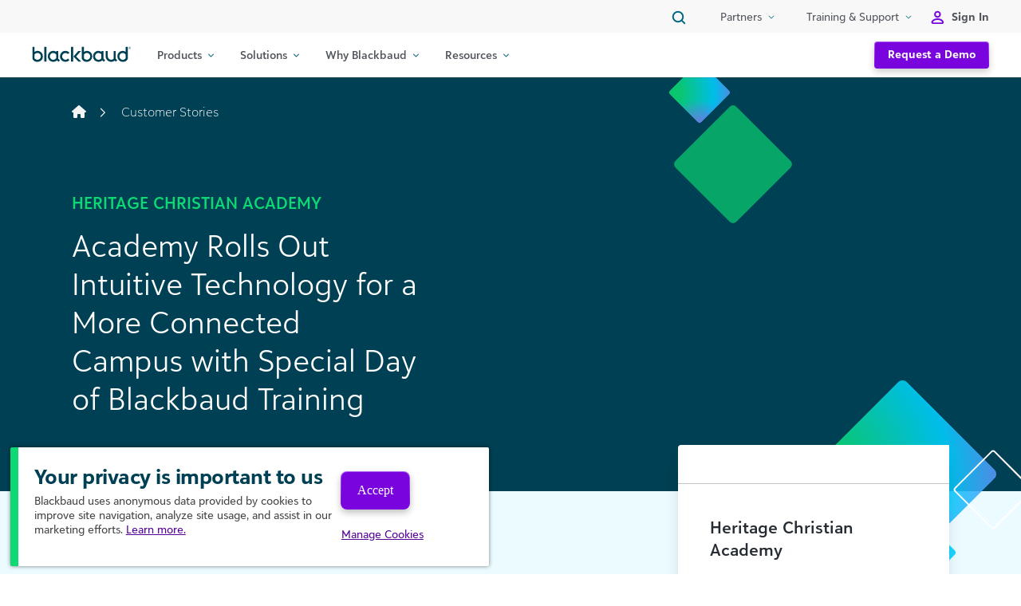

--- FILE ---
content_type: text/css
request_url: https://www.blackbaud.com/wp-content/plugins/blackbaud-blocks/blocks/post-content-container/style.css?ver=1.00
body_size: -41
content:
.wp-block-custom-post-content-container {
    padding: 2.5rem 0;
}
@media screen and (min-width: 992px) {
    .wp-block-custom-post-content-container {
        padding: 4rem 0;
    }
}
section.hero + .wp-block-custom-post-content-container {
    padding-top: 0;
}
/*# sourceMappingURL=style.css.map */

--- FILE ---
content_type: text/css
request_url: https://www.blackbaud.com/wp-content/plugins/blackbaud-blocks/blocks/acf-final-plea-form/style.css?ver=6.8.3
body_size: 2636
content:
.final-plea--form{position:relative;overflow-x:hidden;background-color:#004054;color:#fff;padding-bottom:0 !important}.final-plea--form-grey{background-color:#f4f4f4}.final-plea--form-grey *{color:#252b33}.final-plea--form-grey .final-plea--form__content *{color:#252b33}.final-plea--form-grey .final-plea--form__form-wrapper .mktoForm h1,.final-plea--form-grey .final-plea--form__form-wrapper .mktoForm h2,.final-plea--form-grey .final-plea--form__form-wrapper .mktoForm h3,.final-plea--form-grey .final-plea--form__form-wrapper .mktoForm h4,.final-plea--form-grey .final-plea--form__form-wrapper .mktoForm h5,.final-plea--form-grey .final-plea--form__form-wrapper .mktoForm h6{color:#252b33}.final-plea--form-dark-blue-green{background-color:#004054}.final-plea--form-dark-blue-green *{color:#fff}.final-plea--form-dark-blue-green input{color:#252b33}.final-plea--form-dark-blue-green .final-plea--form__content *{color:#fff}.final-plea--form-dark-blue-green .final-plea--form__form-wrapper .mktoForm h1,.final-plea--form-dark-blue-green .final-plea--form__form-wrapper .mktoForm h2,.final-plea--form-dark-blue-green .final-plea--form__form-wrapper .mktoForm h3,.final-plea--form-dark-blue-green .final-plea--form__form-wrapper .mktoForm h4,.final-plea--form-dark-blue-green .final-plea--form__form-wrapper .mktoForm h5,.final-plea--form-dark-blue-green .final-plea--form__form-wrapper .mktoForm h6{color:#fff}.final-plea--form-dark-blue-green .final-plea--form__form-wrapper .mktoForm select{color:#000}.final-plea--form-dark-blue-green .final-plea--form__form-wrapper .mktoForm select option{color:#000}.final-plea--form-powder-blue{background-color:#ecfbff}.final-plea--form-powder-blue *{color:#252b33}.final-plea--form-powder-blue .final-plea--form__content *{color:#252b33}.final-plea--form-powder-blue .final-plea--form__form-wrapper .mktoForm h1,.final-plea--form-powder-blue .final-plea--form__form-wrapper .mktoForm h2,.final-plea--form-powder-blue .final-plea--form__form-wrapper .mktoForm h3,.final-plea--form-powder-blue .final-plea--form__form-wrapper .mktoForm h4,.final-plea--form-powder-blue .final-plea--form__form-wrapper .mktoForm h5,.final-plea--form-powder-blue .final-plea--form__form-wrapper .mktoForm h6{color:#252b33}.final-plea--form .diamond-container{position:relative;padding:3.5rem 0 5.5rem;overflow:hidden}.final-plea--form .diamond-container>.container{position:relative}.final-plea--form .top-square{-webkit-transform:rotate(45deg);-ms-transform:rotate(45deg);transform:rotate(45deg);position:absolute;height:36px;width:36px;border-radius:4px;opacity:.7;background:#b061f2;z-index:1;top:-18px;right:-8px}.final-plea--form .stack-squares{position:absolute;bottom:30px;right:150px}.final-plea--form .stack-squares .smaller{-webkit-transform:rotate(45deg);-ms-transform:rotate(45deg);transform:rotate(45deg);position:absolute;height:106px;width:106px;top:-15px;left:-25px;opacity:.9;border-radius:8px;background:linear-gradient(58deg, #0CD973 60%, #00CFFF 160%);z-index:2}@media(max-width: 991.98px){.final-plea--form .stack-squares .smaller{display:none}}.final-plea--form .stack-squares .larger{-webkit-transform:rotate(45deg);-ms-transform:rotate(45deg);transform:rotate(45deg);position:absolute;height:223px;width:223px;mix-blend-mode:soft-light;border:2px solid #f4f4f4;-webkit-box-sizing:border-box;box-sizing:border-box;border-radius:8px}@media(max-width: 991.98px){.final-plea--form .stack-squares .larger{display:none}}.final-plea--form .bottom-square{position:absolute;bottom:0;right:0;overflow:hidden;height:32px}.final-plea--form .bottom-square .square-content{height:45px;width:45px;opacity:.88;border-radius:4px;background:linear-gradient(58deg, #0CD973 -26.2%, #00CFFF 19.39%);margin-left:8px;margin-right:8px;margin-top:8px;-webkit-transform:rotate(45deg);-ms-transform:rotate(45deg);transform:rotate(45deg)}.final-plea--form .right-square{-webkit-transform:rotate(45deg);-ms-transform:rotate(45deg);transform:rotate(45deg);position:absolute;height:36px;width:36px;mix-blend-mode:soft-light;border:2px solid #f4f4f4;-webkit-box-sizing:border-box;box-sizing:border-box;border-radius:4px;top:-9px;right:20px}.final-plea--form__content{position:relative;z-index:2;max-width:300px;margin-bottom:5.5rem}.final-plea--form__content *{color:#fff}.final-plea--form__form-success{background-color:rgba(236,251,255,.1);border-radius:.5rem;padding:1.75rem}.final-plea--form__form-success-icon{width:76px}.final-plea--form__form-success h2{color:#0cd973}.final-plea--form__form-wrapper{position:relative;z-index:2}.final-plea--form__form-wrapper .required{pointer-events:none;position:absolute;top:-50px;width:100%;margin:0;font-size:.875rem;line-height:1.25rem}.final-plea--form__form-wrapper .mktoForm{padding:0 !important;display:-webkit-box !important;display:-ms-flexbox !important;display:flex !important;-ms-flex-wrap:wrap;flex-wrap:wrap;-webkit-box-orient:horizontal;-webkit-box-direction:normal;-ms-flex-direction:row;flex-direction:row;-webkit-box-pack:justify;-ms-flex-pack:justify;justify-content:space-between}.final-plea--form__form-wrapper .mktoForm h1,.final-plea--form__form-wrapper .mktoForm h2,.final-plea--form__form-wrapper .mktoForm h3,.final-plea--form__form-wrapper .mktoForm h4,.final-plea--form__form-wrapper .mktoForm h5,.final-plea--form__form-wrapper .mktoForm h6{color:#fff}.final-plea--form__form-wrapper .mktoForm#mktoForm_25468 strong{padding:0 !important}.final-plea--form__form-wrapper .mktoForm#mktoForm_25468 .mktoRadioList>input,.final-plea--form__form-wrapper .mktoForm#mktoForm_25468 .mktoCheckboxList>input{float:left !important}.final-plea--form__form-wrapper .mktoForm #mktoButton,.final-plea--form__form-wrapper .mktoForm .mktoButton{margin-bottom:0 !important}.final-plea--form__form-wrapper .mktoForm .mktoFormRow{display:inline-block;width:100% !important}.final-plea--form__form-wrapper .mktoForm .mktoFormRow label{width:100% !important}.final-plea--form__form-disclaimer{position:relative;z-index:2;margin-top:1.25rem;text-align:right;font-size:.75rem}.final-plea--form__form-disclaimer a{color:#c898fa}.final-plea--form__form-disclaimer a:hover{color:#e3c1ff;text-decoration:none}@media(min-width: 768px){.final-plea--form .diamond-container{padding:7.5rem 0 8.25rem}.final-plea--form .top-square{right:16%}.final-plea--form .stack-squares{bottom:205px;right:unset}.final-plea--form .bottom-square{left:32%;right:unset}.final-plea--form .right-square{top:-32px;right:-21px}.final-plea--form__content{max-width:500px;margin-bottom:0;min-height:525px}.final-plea--form__form-wrapper .mktoForm#mktoForm_25468 .mktoFormRow:nth-child(6),.final-plea--form__form-wrapper .mktoForm#mktoForm_27587 .mktoFormRow:nth-child(6),.final-plea--form__form-wrapper .mktoForm#mktoForm_27583 .mktoFormRow:nth-child(6),.final-plea--form__form-wrapper .mktoForm#mktoForm_27585 .mktoFormRow:nth-child(6){display:-webkit-box;display:-ms-flexbox;display:flex}.final-plea--form__form-wrapper .mktoForm#mktoForm_25468 .mktoFormRow:nth-child(6) .mktoFieldDescriptor.mktoFormCol,.final-plea--form__form-wrapper .mktoForm#mktoForm_27587 .mktoFormRow:nth-child(6) .mktoFieldDescriptor.mktoFormCol,.final-plea--form__form-wrapper .mktoForm#mktoForm_27583 .mktoFormRow:nth-child(6) .mktoFieldDescriptor.mktoFormCol,.final-plea--form__form-wrapper .mktoForm#mktoForm_27585 .mktoFormRow:nth-child(6) .mktoFieldDescriptor.mktoFormCol{-webkit-box-flex:5%;-ms-flex:5%;flex:5%}.final-plea--form__form-wrapper .mktoForm#mktoForm_25468 .mktoFormRow:nth-child(6) .mktoFormCol,.final-plea--form__form-wrapper .mktoForm#mktoForm_27587 .mktoFormRow:nth-child(6) .mktoFormCol,.final-plea--form__form-wrapper .mktoForm#mktoForm_27583 .mktoFormRow:nth-child(6) .mktoFormCol,.final-plea--form__form-wrapper .mktoForm#mktoForm_27585 .mktoFormRow:nth-child(6) .mktoFormCol{-webkit-box-flex:45%;-ms-flex:45%;flex:45%}.final-plea--form__form-wrapper .mktoForm#mktoForm_25468 .mktoFormRow:nth-child(7),.final-plea--form__form-wrapper .mktoForm#mktoForm_27587 .mktoFormRow:nth-child(7),.final-plea--form__form-wrapper .mktoForm#mktoForm_27583 .mktoFormRow:nth-child(7),.final-plea--form__form-wrapper .mktoForm#mktoForm_27585 .mktoFormRow:nth-child(7){display:-webkit-box;display:-ms-flexbox;display:flex}.final-plea--form__form-wrapper .mktoForm#mktoForm_25468 .mktoFormRow:nth-child(7) .mktoFieldDescriptor.mktoFormCol,.final-plea--form__form-wrapper .mktoForm#mktoForm_27587 .mktoFormRow:nth-child(7) .mktoFieldDescriptor.mktoFormCol,.final-plea--form__form-wrapper .mktoForm#mktoForm_27583 .mktoFormRow:nth-child(7) .mktoFieldDescriptor.mktoFormCol,.final-plea--form__form-wrapper .mktoForm#mktoForm_27585 .mktoFormRow:nth-child(7) .mktoFieldDescriptor.mktoFormCol{-webkit-box-flex:5%;-ms-flex:5%;flex:5%}.final-plea--form__form-wrapper .mktoForm#mktoForm_25468 .mktoFormRow:nth-child(7) .mktoFormCol,.final-plea--form__form-wrapper .mktoForm#mktoForm_27587 .mktoFormRow:nth-child(7) .mktoFormCol,.final-plea--form__form-wrapper .mktoForm#mktoForm_27583 .mktoFormRow:nth-child(7) .mktoFormCol,.final-plea--form__form-wrapper .mktoForm#mktoForm_27585 .mktoFormRow:nth-child(7) .mktoFormCol{-webkit-box-flex:45%;-ms-flex:45%;flex:45%}.final-plea--form__form-wrapper .mktoForm#mktoForm_25468 .mktoFormRow:nth-child(8),.final-plea--form__form-wrapper .mktoForm#mktoForm_27587 .mktoFormRow:nth-child(8),.final-plea--form__form-wrapper .mktoForm#mktoForm_27583 .mktoFormRow:nth-child(8),.final-plea--form__form-wrapper .mktoForm#mktoForm_27585 .mktoFormRow:nth-child(8){display:-webkit-box;display:-ms-flexbox;display:flex}.final-plea--form__form-wrapper .mktoForm#mktoForm_25468 .mktoFormRow:nth-child(8) .mktoFieldDescriptor.mktoFormCol,.final-plea--form__form-wrapper .mktoForm#mktoForm_27587 .mktoFormRow:nth-child(8) .mktoFieldDescriptor.mktoFormCol,.final-plea--form__form-wrapper .mktoForm#mktoForm_27583 .mktoFormRow:nth-child(8) .mktoFieldDescriptor.mktoFormCol,.final-plea--form__form-wrapper .mktoForm#mktoForm_27585 .mktoFormRow:nth-child(8) .mktoFieldDescriptor.mktoFormCol{-webkit-box-flex:5%;-ms-flex:5%;flex:5%}.final-plea--form__form-wrapper .mktoForm#mktoForm_25468 .mktoFormRow:nth-child(8) .mktoFormCol,.final-plea--form__form-wrapper .mktoForm#mktoForm_27587 .mktoFormRow:nth-child(8) .mktoFormCol,.final-plea--form__form-wrapper .mktoForm#mktoForm_27583 .mktoFormRow:nth-child(8) .mktoFormCol,.final-plea--form__form-wrapper .mktoForm#mktoForm_27585 .mktoFormRow:nth-child(8) .mktoFormCol{-webkit-box-flex:45%;-ms-flex:45%;flex:45%}.final-plea--form__form-wrapper .mktoForm#mktoForm_25468 .mktoFormRow:nth-child(9),.final-plea--form__form-wrapper .mktoForm#mktoForm_27587 .mktoFormRow:nth-child(9),.final-plea--form__form-wrapper .mktoForm#mktoForm_27583 .mktoFormRow:nth-child(9),.final-plea--form__form-wrapper .mktoForm#mktoForm_27585 .mktoFormRow:nth-child(9){display:-webkit-box;display:-ms-flexbox;display:flex}.final-plea--form__form-wrapper .mktoForm#mktoForm_25468 .mktoFormRow:nth-child(9) .mktoFieldDescriptor.mktoFormCol,.final-plea--form__form-wrapper .mktoForm#mktoForm_27587 .mktoFormRow:nth-child(9) .mktoFieldDescriptor.mktoFormCol,.final-plea--form__form-wrapper .mktoForm#mktoForm_27583 .mktoFormRow:nth-child(9) .mktoFieldDescriptor.mktoFormCol,.final-plea--form__form-wrapper .mktoForm#mktoForm_27585 .mktoFormRow:nth-child(9) .mktoFieldDescriptor.mktoFormCol{-webkit-box-flex:5%;-ms-flex:5%;flex:5%}.final-plea--form__form-wrapper .mktoForm#mktoForm_25468 .mktoFormRow:nth-child(9) .mktoFormCol,.final-plea--form__form-wrapper .mktoForm#mktoForm_27587 .mktoFormRow:nth-child(9) .mktoFormCol,.final-plea--form__form-wrapper .mktoForm#mktoForm_27583 .mktoFormRow:nth-child(9) .mktoFormCol,.final-plea--form__form-wrapper .mktoForm#mktoForm_27585 .mktoFormRow:nth-child(9) .mktoFormCol{-webkit-box-flex:45%;-ms-flex:45%;flex:45%}.final-plea--form__form-wrapper .mktoForm#mktoForm_25468 .mktoFormRow:nth-child(10),.final-plea--form__form-wrapper .mktoForm#mktoForm_27587 .mktoFormRow:nth-child(10),.final-plea--form__form-wrapper .mktoForm#mktoForm_27583 .mktoFormRow:nth-child(10),.final-plea--form__form-wrapper .mktoForm#mktoForm_27585 .mktoFormRow:nth-child(10){display:-webkit-box;display:-ms-flexbox;display:flex}.final-plea--form__form-wrapper .mktoForm#mktoForm_25468 .mktoFormRow:nth-child(10) .mktoFieldDescriptor.mktoFormCol,.final-plea--form__form-wrapper .mktoForm#mktoForm_27587 .mktoFormRow:nth-child(10) .mktoFieldDescriptor.mktoFormCol,.final-plea--form__form-wrapper .mktoForm#mktoForm_27583 .mktoFormRow:nth-child(10) .mktoFieldDescriptor.mktoFormCol,.final-plea--form__form-wrapper .mktoForm#mktoForm_27585 .mktoFormRow:nth-child(10) .mktoFieldDescriptor.mktoFormCol{-webkit-box-flex:5%;-ms-flex:5%;flex:5%}.final-plea--form__form-wrapper .mktoForm#mktoForm_25468 .mktoFormRow:nth-child(10) .mktoFormCol,.final-plea--form__form-wrapper .mktoForm#mktoForm_27587 .mktoFormRow:nth-child(10) .mktoFormCol,.final-plea--form__form-wrapper .mktoForm#mktoForm_27583 .mktoFormRow:nth-child(10) .mktoFormCol,.final-plea--form__form-wrapper .mktoForm#mktoForm_27585 .mktoFormRow:nth-child(10) .mktoFormCol{-webkit-box-flex:45%;-ms-flex:45%;flex:45%}.final-plea--form__form-wrapper .mktoForm#mktoForm_25468 .mktoFormRow:nth-child(11),.final-plea--form__form-wrapper .mktoForm#mktoForm_27587 .mktoFormRow:nth-child(11),.final-plea--form__form-wrapper .mktoForm#mktoForm_27583 .mktoFormRow:nth-child(11),.final-plea--form__form-wrapper .mktoForm#mktoForm_27585 .mktoFormRow:nth-child(11){display:-webkit-box;display:-ms-flexbox;display:flex}.final-plea--form__form-wrapper .mktoForm#mktoForm_25468 .mktoFormRow:nth-child(11) .mktoFieldDescriptor.mktoFormCol,.final-plea--form__form-wrapper .mktoForm#mktoForm_27587 .mktoFormRow:nth-child(11) .mktoFieldDescriptor.mktoFormCol,.final-plea--form__form-wrapper .mktoForm#mktoForm_27583 .mktoFormRow:nth-child(11) .mktoFieldDescriptor.mktoFormCol,.final-plea--form__form-wrapper .mktoForm#mktoForm_27585 .mktoFormRow:nth-child(11) .mktoFieldDescriptor.mktoFormCol{-webkit-box-flex:5%;-ms-flex:5%;flex:5%}.final-plea--form__form-wrapper .mktoForm#mktoForm_25468 .mktoFormRow:nth-child(11) .mktoFormCol,.final-plea--form__form-wrapper .mktoForm#mktoForm_27587 .mktoFormRow:nth-child(11) .mktoFormCol,.final-plea--form__form-wrapper .mktoForm#mktoForm_27583 .mktoFormRow:nth-child(11) .mktoFormCol,.final-plea--form__form-wrapper .mktoForm#mktoForm_27585 .mktoFormRow:nth-child(11) .mktoFormCol{-webkit-box-flex:45%;-ms-flex:45%;flex:45%}.final-plea--form__form-wrapper .mktoForm#mktoForm_25468 .mktoFormRow:nth-child(12),.final-plea--form__form-wrapper .mktoForm#mktoForm_27587 .mktoFormRow:nth-child(12),.final-plea--form__form-wrapper .mktoForm#mktoForm_27583 .mktoFormRow:nth-child(12),.final-plea--form__form-wrapper .mktoForm#mktoForm_27585 .mktoFormRow:nth-child(12){display:-webkit-box;display:-ms-flexbox;display:flex}.final-plea--form__form-wrapper .mktoForm#mktoForm_25468 .mktoFormRow:nth-child(12) .mktoFieldDescriptor.mktoFormCol,.final-plea--form__form-wrapper .mktoForm#mktoForm_27587 .mktoFormRow:nth-child(12) .mktoFieldDescriptor.mktoFormCol,.final-plea--form__form-wrapper .mktoForm#mktoForm_27583 .mktoFormRow:nth-child(12) .mktoFieldDescriptor.mktoFormCol,.final-plea--form__form-wrapper .mktoForm#mktoForm_27585 .mktoFormRow:nth-child(12) .mktoFieldDescriptor.mktoFormCol{-webkit-box-flex:5%;-ms-flex:5%;flex:5%}.final-plea--form__form-wrapper .mktoForm#mktoForm_25468 .mktoFormRow:nth-child(12) .mktoFormCol,.final-plea--form__form-wrapper .mktoForm#mktoForm_27587 .mktoFormRow:nth-child(12) .mktoFormCol,.final-plea--form__form-wrapper .mktoForm#mktoForm_27583 .mktoFormRow:nth-child(12) .mktoFormCol,.final-plea--form__form-wrapper .mktoForm#mktoForm_27585 .mktoFormRow:nth-child(12) .mktoFormCol{-webkit-box-flex:45%;-ms-flex:45%;flex:45%}.final-plea--form__form-wrapper .mktoForm#mktoForm_25468 .mktoFormRow:nth-child(13),.final-plea--form__form-wrapper .mktoForm#mktoForm_27587 .mktoFormRow:nth-child(13),.final-plea--form__form-wrapper .mktoForm#mktoForm_27583 .mktoFormRow:nth-child(13),.final-plea--form__form-wrapper .mktoForm#mktoForm_27585 .mktoFormRow:nth-child(13){display:-webkit-box;display:-ms-flexbox;display:flex}.final-plea--form__form-wrapper .mktoForm#mktoForm_25468 .mktoFormRow:nth-child(13) .mktoFieldDescriptor.mktoFormCol,.final-plea--form__form-wrapper .mktoForm#mktoForm_27587 .mktoFormRow:nth-child(13) .mktoFieldDescriptor.mktoFormCol,.final-plea--form__form-wrapper .mktoForm#mktoForm_27583 .mktoFormRow:nth-child(13) .mktoFieldDescriptor.mktoFormCol,.final-plea--form__form-wrapper .mktoForm#mktoForm_27585 .mktoFormRow:nth-child(13) .mktoFieldDescriptor.mktoFormCol{-webkit-box-flex:5%;-ms-flex:5%;flex:5%}.final-plea--form__form-wrapper .mktoForm#mktoForm_25468 .mktoFormRow:nth-child(13) .mktoFormCol,.final-plea--form__form-wrapper .mktoForm#mktoForm_27587 .mktoFormRow:nth-child(13) .mktoFormCol,.final-plea--form__form-wrapper .mktoForm#mktoForm_27583 .mktoFormRow:nth-child(13) .mktoFormCol,.final-plea--form__form-wrapper .mktoForm#mktoForm_27585 .mktoFormRow:nth-child(13) .mktoFormCol{-webkit-box-flex:45%;-ms-flex:45%;flex:45%}.final-plea--form__form-wrapper .mktoForm#mktoForm_25468 .mktoFormRow:nth-child(14),.final-plea--form__form-wrapper .mktoForm#mktoForm_27587 .mktoFormRow:nth-child(14),.final-plea--form__form-wrapper .mktoForm#mktoForm_27583 .mktoFormRow:nth-child(14),.final-plea--form__form-wrapper .mktoForm#mktoForm_27585 .mktoFormRow:nth-child(14){display:-webkit-box;display:-ms-flexbox;display:flex}.final-plea--form__form-wrapper .mktoForm#mktoForm_25468 .mktoFormRow:nth-child(14) .mktoFieldDescriptor.mktoFormCol,.final-plea--form__form-wrapper .mktoForm#mktoForm_27587 .mktoFormRow:nth-child(14) .mktoFieldDescriptor.mktoFormCol,.final-plea--form__form-wrapper .mktoForm#mktoForm_27583 .mktoFormRow:nth-child(14) .mktoFieldDescriptor.mktoFormCol,.final-plea--form__form-wrapper .mktoForm#mktoForm_27585 .mktoFormRow:nth-child(14) .mktoFieldDescriptor.mktoFormCol{-webkit-box-flex:5%;-ms-flex:5%;flex:5%}.final-plea--form__form-wrapper .mktoForm#mktoForm_25468 .mktoFormRow:nth-child(14) .mktoFormCol,.final-plea--form__form-wrapper .mktoForm#mktoForm_27587 .mktoFormRow:nth-child(14) .mktoFormCol,.final-plea--form__form-wrapper .mktoForm#mktoForm_27583 .mktoFormRow:nth-child(14) .mktoFormCol,.final-plea--form__form-wrapper .mktoForm#mktoForm_27585 .mktoFormRow:nth-child(14) .mktoFormCol{-webkit-box-flex:45%;-ms-flex:45%;flex:45%}.final-plea--form__form-wrapper .mktoForm#mktoForm_25468 .mktoFormRow:nth-child(15),.final-plea--form__form-wrapper .mktoForm#mktoForm_27587 .mktoFormRow:nth-child(15),.final-plea--form__form-wrapper .mktoForm#mktoForm_27583 .mktoFormRow:nth-child(15),.final-plea--form__form-wrapper .mktoForm#mktoForm_27585 .mktoFormRow:nth-child(15){display:-webkit-box;display:-ms-flexbox;display:flex}.final-plea--form__form-wrapper .mktoForm#mktoForm_25468 .mktoFormRow:nth-child(15) .mktoFieldDescriptor.mktoFormCol,.final-plea--form__form-wrapper .mktoForm#mktoForm_27587 .mktoFormRow:nth-child(15) .mktoFieldDescriptor.mktoFormCol,.final-plea--form__form-wrapper .mktoForm#mktoForm_27583 .mktoFormRow:nth-child(15) .mktoFieldDescriptor.mktoFormCol,.final-plea--form__form-wrapper .mktoForm#mktoForm_27585 .mktoFormRow:nth-child(15) .mktoFieldDescriptor.mktoFormCol{-webkit-box-flex:5%;-ms-flex:5%;flex:5%}.final-plea--form__form-wrapper .mktoForm#mktoForm_25468 .mktoFormRow:nth-child(15) .mktoFormCol,.final-plea--form__form-wrapper .mktoForm#mktoForm_27587 .mktoFormRow:nth-child(15) .mktoFormCol,.final-plea--form__form-wrapper .mktoForm#mktoForm_27583 .mktoFormRow:nth-child(15) .mktoFormCol,.final-plea--form__form-wrapper .mktoForm#mktoForm_27585 .mktoFormRow:nth-child(15) .mktoFormCol{-webkit-box-flex:45%;-ms-flex:45%;flex:45%}.final-plea--form__form-wrapper .mktoForm#mktoForm_25468 .mktoFormRow:nth-child(15) .mktoClear,.final-plea--form__form-wrapper .mktoForm#mktoForm_27587 .mktoFormRow:nth-child(15) .mktoClear,.final-plea--form__form-wrapper .mktoForm#mktoForm_27583 .mktoFormRow:nth-child(15) .mktoClear,.final-plea--form__form-wrapper .mktoForm#mktoForm_27585 .mktoFormRow:nth-child(15) .mktoClear{-webkit-box-flex:50%;-ms-flex:50%;flex:50%}.final-plea--form__form-wrapper .required{top:unset;bottom:15px;text-align:right}}@media(min-width: 1200px){.final-plea--form__form-wrapper .mktoForm:not(#mktoForm_25468) .mktoFormRow:nth-of-type(1),.final-plea--form__form-wrapper .mktoForm:not(#mktoForm_25468) .mktoFormRow:nth-of-type(2),.final-plea--form__form-wrapper .mktoForm:not(#mktoForm_25468) .mktoFormRow:nth-of-type(5),.final-plea--form__form-wrapper .mktoForm:not(#mktoForm_25468) .mktoFormRow:nth-of-type(6),.final-plea--form__form-wrapper .mktoForm:not(#mktoForm_27587) .mktoFormRow:nth-of-type(1),.final-plea--form__form-wrapper .mktoForm:not(#mktoForm_27587) .mktoFormRow:nth-of-type(2),.final-plea--form__form-wrapper .mktoForm:not(#mktoForm_27587) .mktoFormRow:nth-of-type(5),.final-plea--form__form-wrapper .mktoForm:not(#mktoForm_27587) .mktoFormRow:nth-of-type(6),.final-plea--form__form-wrapper .mktoForm:not(#mktoForm_27583) .mktoFormRow:nth-of-type(1),.final-plea--form__form-wrapper .mktoForm:not(#mktoForm_27583) .mktoFormRow:nth-of-type(2),.final-plea--form__form-wrapper .mktoForm:not(#mktoForm_27583) .mktoFormRow:nth-of-type(5),.final-plea--form__form-wrapper .mktoForm:not(#mktoForm_27583) .mktoFormRow:nth-of-type(6),.final-plea--form__form-wrapper .mktoForm:not(#mktoForm_27585) .mktoFormRow:nth-of-type(1),.final-plea--form__form-wrapper .mktoForm:not(#mktoForm_27585) .mktoFormRow:nth-of-type(2),.final-plea--form__form-wrapper .mktoForm:not(#mktoForm_27585) .mktoFormRow:nth-of-type(5),.final-plea--form__form-wrapper .mktoForm:not(#mktoForm_27585) .mktoFormRow:nth-of-type(6){width:260px !important}.final-plea--form__form-wrapper .mktoForm#mktoForm_25468 input[type=checkbox]{margin-top:0 !important}.final-plea--form__form-wrapper .mktoForm#mktoForm_25468 .mktoFormRow:nth-child(3) .mktoFormCol{display:inline-block;width:50%}.final-plea--form__form-wrapper .mktoForm#mktoForm_25468 .mktoFormRow:nth-child(4) .mktoFormCol{display:inline-block;width:50%}.final-plea--form__form-wrapper .mktoForm#mktoForm_25468 .mktoFormRow:nth-child(5) .mktoFormCol{display:inline-block;width:50%;vertical-align:top}}@media(min-width: 1200px){.final-plea--form__form-wrapper #mktoForm_27353.mktoForm .mktoFormRow:nth-of-type(1),.final-plea--form__form-wrapper #mktoForm_27353.mktoForm .mktoFormRow:nth-of-type(2),.final-plea--form__form-wrapper #mktoForm_27353.mktoForm .mktoFormRow:nth-of-type(5),.final-plea--form__form-wrapper #mktoForm_27353.mktoForm .mktoFormRow:nth-of-type(6),.final-plea--form__form-wrapper #mktoForm_27583.mktoForm .mktoFormRow:nth-of-type(1),.final-plea--form__form-wrapper #mktoForm_27583.mktoForm .mktoFormRow:nth-of-type(2),.final-plea--form__form-wrapper #mktoForm_27583.mktoForm .mktoFormRow:nth-of-type(5),.final-plea--form__form-wrapper #mktoForm_27583.mktoForm .mktoFormRow:nth-of-type(6),.final-plea--form__form-wrapper #mktoForm_27585.mktoForm .mktoFormRow:nth-of-type(1),.final-plea--form__form-wrapper #mktoForm_27585.mktoForm .mktoFormRow:nth-of-type(2),.final-plea--form__form-wrapper #mktoForm_27585.mktoForm .mktoFormRow:nth-of-type(5),.final-plea--form__form-wrapper #mktoForm_27585.mktoForm .mktoFormRow:nth-of-type(6){width:100% !important}.final-plea--form__form-wrapper .mktoForm#mktoForm_27583 .mktoFormRow:first-of-type,.final-plea--form__form-wrapper .mktoForm#mktoForm_27583 .mktoFormRow:nth-of-type(2){width:100% !important}}.final-plea--form__form-wrapper .mktoForm#mktoForm_27353 .mktoFormRow:nth-of-type(1),.final-plea--form__form-wrapper .mktoForm#mktoForm_27353 .mktoFormRow:nth-of-type(2),.final-plea--form__form-wrapper .mktoForm#mktoForm_27353 .mktoFormRow:nth-of-type(5),.final-plea--form__form-wrapper .mktoForm#mktoForm_27353 .mktoFormRow:nth-of-type(6),.final-plea--form__form-wrapper .mktoForm#mktoForm_27587 .mktoFormRow:nth-of-type(1),.final-plea--form__form-wrapper .mktoForm#mktoForm_27587 .mktoFormRow:nth-of-type(2),.final-plea--form__form-wrapper .mktoForm#mktoForm_27587 .mktoFormRow:nth-of-type(5),.final-plea--form__form-wrapper .mktoForm#mktoForm_27587 .mktoFormRow:nth-of-type(6),.final-plea--form__form-wrapper .mktoForm#mktoForm_27583 .mktoFormRow:nth-of-type(1),.final-plea--form__form-wrapper .mktoForm#mktoForm_27583 .mktoFormRow:nth-of-type(2),.final-plea--form__form-wrapper .mktoForm#mktoForm_27583 .mktoFormRow:nth-of-type(5),.final-plea--form__form-wrapper .mktoForm#mktoForm_27583 .mktoFormRow:nth-of-type(6),.final-plea--form__form-wrapper .mktoForm#mktoForm_27585 .mktoFormRow:nth-of-type(1),.final-plea--form__form-wrapper .mktoForm#mktoForm_27585 .mktoFormRow:nth-of-type(2),.final-plea--form__form-wrapper .mktoForm#mktoForm_27585 .mktoFormRow:nth-of-type(5),.final-plea--form__form-wrapper .mktoForm#mktoForm_27585 .mktoFormRow:nth-of-type(6){width:100% !important}.final-plea--form__form-wrapper .mktoForm#mktoForm_27353 .mktoFormRow:nth-child(1),.final-plea--form__form-wrapper .mktoForm#mktoForm_27353 .mktoFormRow:nth-child(2),.final-plea--form__form-wrapper .mktoForm#mktoForm_27587 .mktoFormRow:nth-child(1),.final-plea--form__form-wrapper .mktoForm#mktoForm_27587 .mktoFormRow:nth-child(2),.final-plea--form__form-wrapper .mktoForm#mktoForm_27583 .mktoFormRow:nth-child(1),.final-plea--form__form-wrapper .mktoForm#mktoForm_27583 .mktoFormRow:nth-child(2),.final-plea--form__form-wrapper .mktoForm#mktoForm_27585 .mktoFormRow:nth-child(1),.final-plea--form__form-wrapper .mktoForm#mktoForm_27585 .mktoFormRow:nth-child(2){width:100% !important}.final-plea--form__form-wrapper .mktoForm#mktoForm_27353.mktoForm#mktoForm_27583 .mktoFormRow:first-of-type,.final-plea--form__form-wrapper .mktoForm#mktoForm_27353.mktoForm#mktoForm_27583 .mktoFormRow:nth-of-type(2),.final-plea--form__form-wrapper .mktoForm#mktoForm_27587.mktoForm#mktoForm_27583 .mktoFormRow:first-of-type,.final-plea--form__form-wrapper .mktoForm#mktoForm_27587.mktoForm#mktoForm_27583 .mktoFormRow:nth-of-type(2),.final-plea--form__form-wrapper .mktoForm#mktoForm_27583.mktoForm#mktoForm_27583 .mktoFormRow:first-of-type,.final-plea--form__form-wrapper .mktoForm#mktoForm_27583.mktoForm#mktoForm_27583 .mktoFormRow:nth-of-type(2),.final-plea--form__form-wrapper .mktoForm#mktoForm_27585.mktoForm#mktoForm_27583 .mktoFormRow:first-of-type,.final-plea--form__form-wrapper .mktoForm#mktoForm_27585.mktoForm#mktoForm_27583 .mktoFormRow:nth-of-type(2){width:100% !important}.final-plea--form__form-wrapper .mktoForm#mktoForm_27353 .mktoFormRow:nth-child(15) .mktoFormCol,.final-plea--form__form-wrapper .mktoForm#mktoForm_27587 .mktoFormRow:nth-child(15) .mktoFormCol,.final-plea--form__form-wrapper .mktoForm#mktoForm_27583 .mktoFormRow:nth-child(15) .mktoFormCol,.final-plea--form__form-wrapper .mktoForm#mktoForm_27585 .mktoFormRow:nth-child(15) .mktoFormCol{-webkit-box-flex:100% !important;-ms-flex:100% !important;flex:100% !important;width:100% !important}.final-plea--form__form-wrapper .mktoForm#mktoForm_27353 .mktoFormRow:nth-child(15) .mktoClear,.final-plea--form__form-wrapper .mktoForm#mktoForm_27587 .mktoFormRow:nth-child(15) .mktoClear,.final-plea--form__form-wrapper .mktoForm#mktoForm_27583 .mktoFormRow:nth-child(15) .mktoClear,.final-plea--form__form-wrapper .mktoForm#mktoForm_27585 .mktoFormRow:nth-child(15) .mktoClear{display:none !important}

/*# sourceMappingURL=style.css.map */

--- FILE ---
content_type: image/svg+xml
request_url: https://www.blackbaud.com/wp-content/themes/blackbaud-classic/img/privacyrights_icon-violet.svg
body_size: 238
content:
<svg xmlns="http://www.w3.org/2000/svg" id="Layer_1" viewBox="0 0 93.96 48.61"><defs><style>.cls-1{fill:#b061f2}.cls-2{fill:#fff}</style></defs><path d="M42.22 46.64h27.59A22.25 22.25 0 0 0 92 24.45v-.29A22.26 22.26 0 0 0 69.81 2H53.7Z" class="cls-1"/><path d="M69.81 48.61H24.16A24.19 24.19 0 0 1 0 24.45v-.29A24.19 24.19 0 0 1 24.16 0h45.65A24.18 24.18 0 0 1 94 24.16v.29a24.18 24.18 0 0 1-24.19 24.16ZM24.16 3.92A20.26 20.26 0 0 0 3.92 24.16v.29a20.26 20.26 0 0 0 20.24 20.23h45.65A20.26 20.26 0 0 0 90 24.45v-.29A20.26 20.26 0 0 0 69.81 3.92Z" class="cls-1"/><path d="m26.05 35.57-9-9.79A2 2 0 1 1 20 23.07l5.87 6.39 12.24-15a2 2 0 0 1 3.11 2.52Z" class="cls-1"/><path d="M75.33 34.35a1.53 1.53 0 0 1-1.06-.44L57.1 16.73a1.49 1.49 0 0 1 0-2.12 1.51 1.51 0 0 1 2.12 0l17.17 17.18a1.5 1.5 0 0 1-1.06 2.56Z" class="cls-2"/><path d="M58.16 34.35a1.51 1.51 0 0 1-1.06-.44 1.49 1.49 0 0 1 0-2.12l17.17-17.18a1.51 1.51 0 0 1 2.12 0 1.49 1.49 0 0 1 0 2.12L59.22 33.91a1.51 1.51 0 0 1-1.06.44Z" class="cls-2"/></svg>

--- FILE ---
content_type: text/javascript; charset=utf-8
request_url: https://cdn.optimizely.com/js/21287320532.js
body_size: 167647
content:
/*! For license information please see client.min.js.LICENSE.txt */
(function(){var __webpack_modules__={865:function(t,n,e){var i;!function(r,o){"use strict";var a="function",u="undefined",s="object",c="string",f="model",l="name",d="type",v="vendor",h="version",p="architecture",g="console",m="mobile",_="tablet",y="smarttv",w="wearable",b="embedded",E="Amazon",I="Apple",A="ASUS",T="BlackBerry",S="Browser",k="Chrome",R="Firefox",C="Google",N="Huawei",D="LG",O="Microsoft",x="Motorola",M="Opera",P="Samsung",L="Sharp",V="Sony",U="Xiaomi",F="Zebra",B="Facebook",z=function(t){for(var n={},e=0;e<t.length;e++)n[t[e].toUpperCase()]=t[e];return n},j=function(t,n){return typeof t===c&&-1!==G(n).indexOf(G(t))},G=function(t){return t.toLowerCase()},q=function(t,n){if(typeof t===c)return t=t.replace(/^\s\s*/,""),typeof n===u?t:t.substring(0,350)},H=function(t,n){for(var e,i,r,u,c,f,l=0;l<n.length&&!c;){var d=n[l],v=n[l+1];for(e=i=0;e<d.length&&!c&&d[e];)if(c=d[e++].exec(t))for(r=0;r<v.length;r++)f=c[++i],typeof(u=v[r])===s&&u.length>0?2===u.length?typeof u[1]==a?this[u[0]]=u[1].call(this,f):this[u[0]]=u[1]:3===u.length?typeof u[1]!==a||u[1].exec&&u[1].test?this[u[0]]=f?f.replace(u[1],u[2]):o:this[u[0]]=f?u[1].call(this,f,u[2]):o:4===u.length&&(this[u[0]]=f?u[3].call(this,f.replace(u[1],u[2])):o):this[u]=f||o;l+=2}},Y=function(t,n){for(var e in n)if(typeof n[e]===s&&n[e].length>0){for(var i=0;i<n[e].length;i++)if(j(n[e][i],t))return"?"===e?o:e}else if(j(n[e],t))return"?"===e?o:e;return t},K={ME:"4.90","NT 3.11":"NT3.51","NT 4.0":"NT4.0",2e3:"NT 5.0",XP:["NT 5.1","NT 5.2"],Vista:"NT 6.0",7:"NT 6.1",8:"NT 6.2",8.1:"NT 6.3",10:["NT 6.4","NT 10.0"],RT:"ARM"},$={browser:[[/\b(?:crmo|crios)\/([\w\.]+)/i],[h,[l,"Chrome"]],[/edg(?:e|ios|a)?\/([\w\.]+)/i],[h,[l,"Edge"]],[/(opera mini)\/([-\w\.]+)/i,/(opera [mobiletab]{3,6})\b.+version\/([-\w\.]+)/i,/(opera)(?:.+version\/|[\/ ]+)([\w\.]+)/i],[l,h],[/opios[\/ ]+([\w\.]+)/i],[h,[l,M+" Mini"]],[/\bopr\/([\w\.]+)/i],[h,[l,M]],[/(kindle)\/([\w\.]+)/i,/(lunascape|maxthon|netfront|jasmine|blazer)[\/ ]?([\w\.]*)/i,/(avant |iemobile|slim)(?:browser)?[\/ ]?([\w\.]*)/i,/(ba?idubrowser)[\/ ]?([\w\.]+)/i,/(?:ms|\()(ie) ([\w\.]+)/i,/(flock|rockmelt|midori|epiphany|silk|skyfire|ovibrowser|bolt|iron|vivaldi|iridium|phantomjs|bowser|quark|qupzilla|falkon|rekonq|puffin|brave|whale(?!.+naver)|qqbrowserlite|qq|duckduckgo)\/([-\w\.]+)/i,/(weibo)__([\d\.]+)/i],[l,h],[/(?:\buc? ?browser|(?:juc.+)ucweb)[\/ ]?([\w\.]+)/i],[h,[l,"UC"+S]],[/microm.+\bqbcore\/([\w\.]+)/i,/\bqbcore\/([\w\.]+).+microm/i],[h,[l,"WeChat(Win) Desktop"]],[/micromessenger\/([\w\.]+)/i],[h,[l,"WeChat"]],[/konqueror\/([\w\.]+)/i],[h,[l,"Konqueror"]],[/trident.+rv[: ]([\w\.]{1,9})\b.+like gecko/i],[h,[l,"IE"]],[/yabrowser\/([\w\.]+)/i],[h,[l,"Yandex"]],[/(avast|avg)\/([\w\.]+)/i],[[l,/(.+)/,"$1 Secure "+S],h],[/\bfocus\/([\w\.]+)/i],[h,[l,R+" Focus"]],[/\bopt\/([\w\.]+)/i],[h,[l,M+" Touch"]],[/coc_coc\w+\/([\w\.]+)/i],[h,[l,"Coc Coc"]],[/dolfin\/([\w\.]+)/i],[h,[l,"Dolphin"]],[/coast\/([\w\.]+)/i],[h,[l,M+" Coast"]],[/miuibrowser\/([\w\.]+)/i],[h,[l,"MIUI "+S]],[/fxios\/([-\w\.]+)/i],[h,[l,R]],[/\bqihu|(qi?ho?o?|360)browser/i],[[l,"360 "+S]],[/(oculus|samsung|sailfish|huawei)browser\/([\w\.]+)/i],[[l,/(.+)/,"$1 "+S],h],[/(comodo_dragon)\/([\w\.]+)/i],[[l,/_/g," "],h],[/(electron)\/([\w\.]+) safari/i,/(tesla)(?: qtcarbrowser|\/(20\d\d\.[-\w\.]+))/i,/m?(qqbrowser|baiduboxapp|2345Explorer)[\/ ]?([\w\.]+)/i],[l,h],[/(metasr)[\/ ]?([\w\.]+)/i,/(lbbrowser)/i,/\[(linkedin)app\]/i],[l],[/((?:fban\/fbios|fb_iab\/fb4a)(?!.+fbav)|;fbav\/([\w\.]+);)/i],[[l,B],h],[/(kakao(?:talk|story))[\/ ]([\w\.]+)/i,/(naver)\(.*?(\d+\.[\w\.]+).*\)/i,/safari (line)\/([\w\.]+)/i,/\b(line)\/([\w\.]+)\/iab/i,/(chromium|instagram)[\/ ]([-\w\.]+)/i],[l,h],[/\bgsa\/([\w\.]+) .*safari\//i],[h,[l,"GSA"]],[/headlesschrome(?:\/([\w\.]+)| )/i],[h,[l,k+" Headless"]],[/ wv\).+(chrome)\/([\w\.]+)/i],[[l,k+" WebView"],h],[/droid.+ version\/([\w\.]+)\b.+(?:mobile safari|safari)/i],[h,[l,"Android "+S]],[/(chrome|omniweb|arora|[tizenoka]{5} ?browser)\/v?([\w\.]+)/i],[l,h],[/version\/([\w\.\,]+) .*mobile\/\w+ (safari)/i],[h,[l,"Mobile Safari"]],[/version\/([\w(\.|\,)]+) .*(mobile ?safari|safari)/i],[h,l],[/webkit.+?(mobile ?safari|safari)(\/[\w\.]+)/i],[l,[h,Y,{"1.0":"/8",1.2:"/1",1.3:"/3","2.0":"/412","2.0.2":"/416","2.0.3":"/417","2.0.4":"/419","?":"/"}]],[/(webkit|khtml)\/([\w\.]+)/i],[l,h],[/(navigator|netscape\d?)\/([-\w\.]+)/i],[[l,"Netscape"],h],[/mobile vr; rv:([\w\.]+)\).+firefox/i],[h,[l,R+" Reality"]],[/ekiohf.+(flow)\/([\w\.]+)/i,/(swiftfox)/i,/(icedragon|iceweasel|camino|chimera|fennec|maemo browser|minimo|conkeror|klar)[\/ ]?([\w\.\+]+)/i,/(seamonkey|k-meleon|icecat|iceape|firebird|phoenix|palemoon|basilisk|waterfox)\/([-\w\.]+)$/i,/(firefox)\/([\w\.]+)/i,/(mozilla)\/([\w\.]+) .+rv\:.+gecko\/\d+/i,/(polaris|lynx|dillo|icab|doris|amaya|w3m|netsurf|sleipnir|obigo|mosaic|(?:go|ice|up)[\. ]?browser)[-\/ ]?v?([\w\.]+)/i,/(links) \(([\w\.]+)/i,/panasonic;(viera)/i],[l,h],[/(cobalt)\/([\w\.]+)/i],[l,[h,/master.|lts./,""]]],cpu:[[/(?:(amd|x(?:(?:86|64)[-_])?|wow|win)64)[;\)]/i],[[p,"amd64"]],[/(ia32(?=;))/i],[[p,G]],[/((?:i[346]|x)86)[;\)]/i],[[p,"ia32"]],[/\b(aarch64|arm(v?8e?l?|_?64))\b/i],[[p,"arm64"]],[/\b(arm(?:v[67])?ht?n?[fl]p?)\b/i],[[p,"armhf"]],[/windows (ce|mobile); ppc;/i],[[p,"arm"]],[/((?:ppc|powerpc)(?:64)?)(?: mac|;|\))/i],[[p,/ower/,"",G]],[/(sun4\w)[;\)]/i],[[p,"sparc"]],[/((?:avr32|ia64(?=;))|68k(?=\))|\barm(?=v(?:[1-7]|[5-7]1)l?|;|eabi)|(?=atmel )avr|(?:irix|mips|sparc)(?:64)?\b|pa-risc)/i],[[p,G]]],device:[[/\b(sch-i[89]0\d|shw-m380s|sm-[ptx]\w{2,4}|gt-[pn]\d{2,4}|sgh-t8[56]9|nexus 10)/i],[f,[v,P],[d,_]],[/\b((?:s[cgp]h|gt|sm)-\w+|sc[g-]?[\d]+a?|galaxy nexus)/i,/samsung[- ]([-\w]+)/i,/sec-(sgh\w+)/i],[f,[v,P],[d,m]],[/\((ip(?:hone|od)[\w ]*);/i],[f,[v,I],[d,m]],[/\((ipad);[-\w\),; ]+apple/i,/applecoremedia\/[\w\.]+ \((ipad)/i,/\b(ipad)\d\d?,\d\d?[;\]].+ios/i],[f,[v,I],[d,_]],[/(macintosh);/i],[f,[v,I]],[/\b(sh-?[altvz]?\d\d[a-ekm]?)/i],[f,[v,L],[d,m]],[/\b((?:ag[rs][23]?|bah2?|sht?|btv)-a?[lw]\d{2})\b(?!.+d\/s)/i],[f,[v,N],[d,_]],[/(?:huawei|honor)([-\w ]+)[;\)]/i,/\b(nexus 6p|\w{2,4}e?-[atu]?[ln][\dx][012359c][adn]?)\b(?!.+d\/s)/i],[f,[v,N],[d,m]],[/\b(poco[\w ]+)(?: bui|\))/i,/\b; (\w+) build\/hm\1/i,/\b(hm[-_ ]?note?[_ ]?(?:\d\w)?) bui/i,/\b(redmi[\-_ ]?(?:note|k)?[\w_ ]+)(?: bui|\))/i,/\b(mi[-_ ]?(?:a\d|one|one[_ ]plus|note lte|max|cc)?[_ ]?(?:\d?\w?)[_ ]?(?:plus|se|lite)?)(?: bui|\))/i],[[f,/_/g," "],[v,U],[d,m]],[/\b(mi[-_ ]?(?:pad)(?:[\w_ ]+))(?: bui|\))/i],[[f,/_/g," "],[v,U],[d,_]],[/; (\w+) bui.+ oppo/i,/\b(cph[12]\d{3}|p(?:af|c[al]|d\w|e[ar])[mt]\d0|x9007|a101op)\b/i],[f,[v,"OPPO"],[d,m]],[/vivo (\w+)(?: bui|\))/i,/\b(v[12]\d{3}\w?[at])(?: bui|;)/i],[f,[v,"Vivo"],[d,m]],[/\b(rmx[12]\d{3})(?: bui|;|\))/i],[f,[v,"Realme"],[d,m]],[/\b(milestone|droid(?:[2-4x]| (?:bionic|x2|pro|razr))?:?( 4g)?)\b[\w ]+build\//i,/\bmot(?:orola)?[- ](\w*)/i,/((?:moto[\w\(\) ]+|xt\d{3,4}|nexus 6)(?= bui|\)))/i],[f,[v,x],[d,m]],[/\b(mz60\d|xoom[2 ]{0,2}) build\//i],[f,[v,x],[d,_]],[/((?=lg)?[vl]k\-?\d{3}) bui| 3\.[-\w; ]{10}lg?-([06cv9]{3,4})/i],[f,[v,D],[d,_]],[/(lm(?:-?f100[nv]?|-[\w\.]+)(?= bui|\))|nexus [45])/i,/\blg[-e;\/ ]+((?!browser|netcast|android tv)\w+)/i,/\blg-?([\d\w]+) bui/i],[f,[v,D],[d,m]],[/(ideatab[-\w ]+)/i,/lenovo ?(s[56]000[-\w]+|tab(?:[\w ]+)|yt[-\d\w]{6}|tb[-\d\w]{6})/i],[f,[v,"Lenovo"],[d,_]],[/(?:maemo|nokia).*(n900|lumia \d+)/i,/nokia[-_ ]?([-\w\.]*)/i],[[f,/_/g," "],[v,"Nokia"],[d,m]],[/(pixel c)\b/i],[f,[v,C],[d,_]],[/droid.+; (pixel[\daxl ]{0,6})(?: bui|\))/i],[f,[v,C],[d,m]],[/droid.+ (a?\d[0-2]{2}so|[c-g]\d{4}|so[-gl]\w+|xq-a\w[4-7][12])(?= bui|\).+chrome\/(?![1-6]{0,1}\d\.))/i],[f,[v,V],[d,m]],[/sony tablet [ps]/i,/\b(?:sony)?sgp\w+(?: bui|\))/i],[[f,"Xperia Tablet"],[v,V],[d,_]],[/ (kb2005|in20[12]5|be20[12][59])\b/i,/(?:one)?(?:plus)? (a\d0\d\d)(?: b|\))/i],[f,[v,"OnePlus"],[d,m]],[/(alexa)webm/i,/(kf[a-z]{2}wi)( bui|\))/i,/(kf[a-z]+)( bui|\)).+silk\//i],[f,[v,E],[d,_]],[/((?:sd|kf)[0349hijorstuw]+)( bui|\)).+silk\//i],[[f,/(.+)/g,"Fire Phone $1"],[v,E],[d,m]],[/(playbook);[-\w\),; ]+(rim)/i],[f,v,[d,_]],[/\b((?:bb[a-f]|st[hv])100-\d)/i,/\(bb10; (\w+)/i],[f,[v,T],[d,m]],[/(?:\b|asus_)(transfo[prime ]{4,10} \w+|eeepc|slider \w+|nexus 7|padfone|p00[cj])/i],[f,[v,A],[d,_]],[/ (z[bes]6[027][012][km][ls]|zenfone \d\w?)\b/i],[f,[v,A],[d,m]],[/(nexus 9)/i],[f,[v,"HTC"],[d,_]],[/(htc)[-;_ ]{1,2}([\w ]+(?=\)| bui)|\w+)/i,/(zte)[- ]([\w ]+?)(?: bui|\/|\))/i,/(alcatel|geeksphone|nexian|panasonic(?!(?:;|\.))|sony(?!-bra))[-_ ]?([-\w]*)/i],[v,[f,/_/g," "],[d,m]],[/droid.+; ([ab][1-7]-?[0178a]\d\d?)/i],[f,[v,"Acer"],[d,_]],[/droid.+; (m[1-5] note) bui/i,/\bmz-([-\w]{2,})/i],[f,[v,"Meizu"],[d,m]],[/(blackberry|benq|palm(?=\-)|sonyericsson|acer|asus|dell|meizu|motorola|polytron)[-_ ]?([-\w]*)/i,/(hp) ([\w ]+\w)/i,/(asus)-?(\w+)/i,/(microsoft); (lumia[\w ]+)/i,/(lenovo)[-_ ]?([-\w]+)/i,/(jolla)/i,/(oppo) ?([\w ]+) bui/i],[v,f,[d,m]],[/(kobo)\s(ereader|touch)/i,/(archos) (gamepad2?)/i,/(hp).+(touchpad(?!.+tablet)|tablet)/i,/(kindle)\/([\w\.]+)/i,/(nook)[\w ]+build\/(\w+)/i,/(dell) (strea[kpr\d ]*[\dko])/i,/(le[- ]+pan)[- ]+(\w{1,9}) bui/i,/(trinity)[- ]*(t\d{3}) bui/i,/(gigaset)[- ]+(q\w{1,9}) bui/i,/(vodafone) ([\w ]+)(?:\)| bui)/i],[v,f,[d,_]],[/(surface duo)/i],[f,[v,O],[d,_]],[/droid [\d\.]+; (fp\du?)(?: b|\))/i],[f,[v,"Fairphone"],[d,m]],[/(u304aa)/i],[f,[v,"AT&T"],[d,m]],[/\bsie-(\w*)/i],[f,[v,"Siemens"],[d,m]],[/\b(rct\w+) b/i],[f,[v,"RCA"],[d,_]],[/\b(venue[\d ]{2,7}) b/i],[f,[v,"Dell"],[d,_]],[/\b(q(?:mv|ta)\w+) b/i],[f,[v,"Verizon"],[d,_]],[/\b(?:barnes[& ]+noble |bn[rt])([\w\+ ]*) b/i],[f,[v,"Barnes & Noble"],[d,_]],[/\b(tm\d{3}\w+) b/i],[f,[v,"NuVision"],[d,_]],[/\b(k88) b/i],[f,[v,"ZTE"],[d,_]],[/\b(nx\d{3}j) b/i],[f,[v,"ZTE"],[d,m]],[/\b(gen\d{3}) b.+49h/i],[f,[v,"Swiss"],[d,m]],[/\b(zur\d{3}) b/i],[f,[v,"Swiss"],[d,_]],[/\b((zeki)?tb.*\b) b/i],[f,[v,"Zeki"],[d,_]],[/\b([yr]\d{2}) b/i,/\b(dragon[- ]+touch |dt)(\w{5}) b/i],[[v,"Dragon Touch"],f,[d,_]],[/\b(ns-?\w{0,9}) b/i],[f,[v,"Insignia"],[d,_]],[/\b((nxa|next)-?\w{0,9}) b/i],[f,[v,"NextBook"],[d,_]],[/\b(xtreme\_)?(v(1[045]|2[015]|[3469]0|7[05])) b/i],[[v,"Voice"],f,[d,m]],[/\b(lvtel\-)?(v1[12]) b/i],[[v,"LvTel"],f,[d,m]],[/\b(ph-1) /i],[f,[v,"Essential"],[d,m]],[/\b(v(100md|700na|7011|917g).*\b) b/i],[f,[v,"Envizen"],[d,_]],[/\b(trio[-\w\. ]+) b/i],[f,[v,"MachSpeed"],[d,_]],[/\btu_(1491) b/i],[f,[v,"Rotor"],[d,_]],[/(shield[\w ]+) b/i],[f,[v,"Nvidia"],[d,_]],[/(sprint) (\w+)/i],[v,f,[d,m]],[/(kin\.[onetw]{3})/i],[[f,/\./g," "],[v,O],[d,m]],[/droid.+; (cc6666?|et5[16]|mc[239][23]x?|vc8[03]x?)\)/i],[f,[v,F],[d,_]],[/droid.+; (ec30|ps20|tc[2-8]\d[kx])\)/i],[f,[v,F],[d,m]],[/smart-tv.+(samsung)/i],[v,[d,y]],[/hbbtv.+maple;(\d+)/i],[[f,/^/,"SmartTV"],[v,P],[d,y]],[/(nux; netcast.+smarttv|lg (netcast\.tv-201\d|android tv))/i],[[v,D],[d,y]],[/(apple) ?tv/i],[v,[f,I+" TV"],[d,y]],[/crkey/i],[[f,k+"cast"],[v,C],[d,y]],[/droid.+aft(\w)( bui|\))/i],[f,[v,E],[d,y]],[/\(dtv[\);].+(aquos)/i,/(aquos-tv[\w ]+)\)/i],[f,[v,L],[d,y]],[/(bravia[\w ]+)( bui|\))/i],[f,[v,V],[d,y]],[/(mitv-\w{5}) bui/i],[f,[v,U],[d,y]],[/Hbbtv.*(technisat) (.*);/i],[v,f,[d,y]],[/\b(roku)[\dx]*[\)\/]((?:dvp-)?[\d\.]*)/i,/hbbtv\/\d+\.\d+\.\d+ +\([\w\+ ]*; *([\w\d][^;]*);([^;]*)/i],[[v,q],[f,q],[d,y]],[/\b(android tv|smart[- ]?tv|opera tv|tv; rv:)\b/i],[[d,y]],[/(ouya)/i,/(nintendo) ([wids3utch]+)/i],[v,f,[d,g]],[/droid.+; (shield) bui/i],[f,[v,"Nvidia"],[d,g]],[/(playstation [345portablevi]+)/i],[f,[v,V],[d,g]],[/\b(xbox(?: one)?(?!; xbox))[\); ]/i],[f,[v,O],[d,g]],[/((pebble))app/i],[v,f,[d,w]],[/droid.+; (glass) \d/i],[f,[v,C],[d,w]],[/droid.+; (wt63?0{2,3})\)/i],[f,[v,F],[d,w]],[/(quest( 2| pro)?)/i],[f,[v,B],[d,w]],[/(tesla)(?: qtcarbrowser|\/[-\w\.]+)/i],[v,[d,b]],[/droid .+?; ([^;]+?)(?: bui|\) applew).+? mobile safari/i],[f,[d,m]],[/droid .+?; ([^;]+?)(?: bui|\) applew).+?(?! mobile) safari/i],[f,[d,_]],[/\b((tablet|tab)[;\/]|focus\/\d(?!.+mobile))/i],[[d,_]],[/(phone|mobile(?:[;\/]| [ \w\/\.]*safari)|pda(?=.+windows ce))/i],[[d,m]],[/(android[-\w\. ]{0,9});.+buil/i],[f,[v,"Generic"]]],engine:[[/windows.+ edge\/([\w\.]+)/i],[h,[l,"EdgeHTML"]],[/webkit\/537\.36.+chrome\/(?!27)([\w\.]+)/i],[h,[l,"Blink"]],[/(presto)\/([\w\.]+)/i,/(webkit|trident|netfront|netsurf|amaya|lynx|w3m|goanna)\/([\w\.]+)/i,/ekioh(flow)\/([\w\.]+)/i,/(khtml|tasman|links)[\/ ]\(?([\w\.]+)/i,/(icab)[\/ ]([23]\.[\d\.]+)/i],[l,h],[/rv\:([\w\.]{1,9})\b.+(gecko)/i],[h,l]],os:[[/microsoft (windows) (vista|xp)/i],[l,h],[/(windows) nt 6\.2; (arm)/i,/(windows (?:phone(?: os)?|mobile))[\/ ]?([\d\.\w ]*)/i,/(windows)[\/ ]?([ntce\d\. ]+\w)(?!.+xbox)/i],[l,[h,Y,K]],[/(win(?=3|9|n)|win 9x )([nt\d\.]+)/i],[[l,"Windows"],[h,Y,K]],[/ip[honead]{2,4}\b(?:.*os ([\w]+) like mac|; opera)/i,/cfnetwork\/.+darwin/i],[[h,/_/g,"."],[l,"iOS"]],[/(mac os x) ?([\w\. ]*)/i,/(macintosh|mac_powerpc\b)(?!.+haiku)/i],[[l,"Mac OS"],[h,/_/g,"."]],[/droid ([\w\.]+)\b.+(android[- ]x86|harmonyos)/i],[h,l],[/(android|webos|qnx|bada|rim tablet os|maemo|meego|sailfish)[-\/ ]?([\w\.]*)/i,/(blackberry)\w*\/([\w\.]*)/i,/(tizen|kaios)[\/ ]([\w\.]+)/i,/\((series40);/i],[l,h],[/\(bb(10);/i],[h,[l,T]],[/(?:symbian ?os|symbos|s60(?=;)|series60)[-\/ ]?([\w\.]*)/i],[h,[l,"Symbian"]],[/mozilla\/[\d\.]+ \((?:mobile|tablet|tv|mobile; [\w ]+); rv:.+ gecko\/([\w\.]+)/i],[h,[l,R+" OS"]],[/web0s;.+rt(tv)/i,/\b(?:hp)?wos(?:browser)?\/([\w\.]+)/i],[h,[l,"webOS"]],[/crkey\/([\d\.]+)/i],[h,[l,k+"cast"]],[/(cros) [\w]+(?:\)| ([\w\.]+)\b)/i],[[l,"Chromium OS"],h],[/panasonic;(viera)/i,/(netrange)mmh/i,/(nettv)\/(\d+\.[\w\.]+)/i,/(nintendo|playstation) ([wids345portablevuch]+)/i,/(xbox); +xbox ([^\);]+)/i,/\b(joli|palm)\b ?(?:os)?\/?([\w\.]*)/i,/(mint)[\/\(\) ]?(\w*)/i,/(mageia|vectorlinux)[; ]/i,/([kxln]?ubuntu|debian|suse|opensuse|gentoo|arch(?= linux)|slackware|fedora|mandriva|centos|pclinuxos|red ?hat|zenwalk|linpus|raspbian|plan 9|minix|risc os|contiki|deepin|manjaro|elementary os|sabayon|linspire)(?: gnu\/linux)?(?: enterprise)?(?:[- ]linux)?(?:-gnu)?[-\/ ]?(?!chrom|package)([-\w\.]*)/i,/(hurd|linux) ?([\w\.]*)/i,/(gnu) ?([\w\.]*)/i,/\b([-frentopcghs]{0,5}bsd|dragonfly)[\/ ]?(?!amd|[ix346]{1,2}86)([\w\.]*)/i,/(haiku) (\w+)/i],[l,h],[/(sunos) ?([\w\.\d]*)/i],[[l,"Solaris"],h],[/((?:open)?solaris)[-\/ ]?([\w\.]*)/i,/(aix) ((\d)(?=\.|\)| )[\w\.])*/i,/\b(beos|os\/2|amigaos|morphos|openvms|fuchsia|hp-ux)/i,/(unix) ?([\w\.]*)/i],[l,h]]},W=function(t,n){if(typeof t===s&&(n=t,t=o),!(this instanceof W))return new W(t,n).getResult();var e=t||(typeof r!==u&&r.navigator&&r.navigator.userAgent?r.navigator.userAgent:""),i=typeof r!==u&&r.navigator&&r.navigator.userAgentData?r.navigator.userAgentData:o,a=n?function(t,n){var e={};for(var i in t)n[i]&&n[i].length%2==0?e[i]=n[i].concat(t[i]):e[i]=t[i];return e}($,n):$;return this.getBrowser=function(){var t,n={};return n[l]=o,n[h]=o,H.call(n,e,a.browser),n.major=typeof(t=n.version)===c?t.replace(/[^\d\.]/g,"").split(".")[0]:o,n},this.getCPU=function(){var t={};return t[p]=o,H.call(t,e,a.cpu),t},this.getDevice=function(){var t={};return t[v]=o,t[f]=o,t[d]=o,H.call(t,e,a.device),!t[d]&&i&&i.mobile&&(t[d]=m),t},this.getEngine=function(){var t={};return t[l]=o,t[h]=o,H.call(t,e,a.engine),t},this.getOS=function(){var t={};return t[l]=o,t[h]=o,H.call(t,e,a.os),!t[l]&&i&&"Unknown"!=i.platform&&(t[l]=i.platform.replace(/chrome/i,"Chromium").replace(/mac/i,"Mac ")),t},this.getResult=function(){return{ua:this.getUA(),browser:this.getBrowser(),engine:this.getEngine(),os:this.getOS(),device:this.getDevice(),cpu:this.getCPU()}},this.getUA=function(){return e},this.setUA=function(t){return e=typeof t===c&&t.length>350?q(t,350):t,this},this.setUA(e),this};W.VERSION="0.7.33",W.BROWSER=z([l,h,"major"]),W.CPU=z([p]),W.DEVICE=z([f,v,d,g,m,y,_,w,b]),W.ENGINE=W.OS=z([l,h]),typeof n!==u?(t.exports&&(n=t.exports=W),n.UAParser=W):e.amdO?(i=function(){return W}.call(n,e,n,t))===o||(t.exports=i):typeof r!==u&&(r.UAParser=W)}("object"==typeof window?window:this)},7805:function(t,n,e){var i=e(3503)(),r=e(5147);t.exports=function(t,n){function e(n){if(!(this instanceof e))return new e(n);try{throw new Error(n)}catch(o){o.name=t,this.stack=o.stack}i&&this.stack&&(this.stack=r(this.stack,t,n)),this.message=n||"",this.name=t}return e.prototype=new(n||Error),e.prototype.constructor=e,e.prototype.inspect=function(){return this.message?"["+t+": "+this.message+"]":"["+t+"]"},e.prototype.name=t,e}},5147:function(t){"use strict";t.exports=function(t,n,e){var i=n;return e&&(i+=": "+e),t=i+t.slice(t.indexOf("\n"))}},3503:function(t){"use strict";t.exports=function(){var t=new Error("yep");return!!t.stack&&"Error: yep\n"===t.stack.substr(0,11)}},3332:function(t,n,e){t.exports=function(){"use strict";function t(t){return"function"==typeof t||"object"==typeof t&&null!==t}function n(t){return"function"==typeof t}undefined;var i=Array.isArray?Array.isArray:function(t){return"[object Array]"===Object.prototype.toString.call(t)},r=0,o=undefined,a=undefined,u=function(t,n){w[r]=t,w[r+1]=n,2===(r+=2)&&(a?a(b):I())};function s(t){a=t}function c(t){u=t}var f="undefined"!=typeof window?window:undefined,l=f||{},d=l.MutationObserver||l.WebKitMutationObserver,v="undefined"==typeof self&&"undefined"!=typeof process&&"[object process]"==={}.toString.call(process),h="undefined"!=typeof Uint8ClampedArray&&"undefined"!=typeof importScripts&&"undefined"!=typeof MessageChannel;function p(){return function(){return process.nextTick(b)}}function g(){return void 0!==o?function(){o(b)}:y()}function m(){var t=0,n=new d(b),e=document.createTextNode("");return n.observe(e,{characterData:!0}),function(){e.data=t=++t%2}}function _(){var t=new MessageChannel;return t.port1.onmessage=b,function(){return t.port2.postMessage(0)}}function y(){var t=setTimeout;return function(){return t(b,1)}}var w=new Array(1e3);function b(){for(var t=0;t<r;t+=2)(0,w[t])(w[t+1]),w[t]=undefined,w[t+1]=undefined;r=0}function E(){try{undefined;var t=e(7711);return o=t.runOnLoop||t.runOnContext,g()}catch(n){return y()}}var I=undefined;function A(t,n){var e=arguments,i=this,r=new this.constructor(k);r[S]===undefined&&Q(r);var o,a=i._state;return a?(o=e[a-1],u((function(){return $(a,r,o,i._result)}))):G(i,r,t,n),r}function T(t){var n=this;if(t&&"object"==typeof t&&t.constructor===n)return t;var e=new n(k);return F(e,t),e}I=v?p():d?m():h?_():f===undefined?E():y();var S=Math.random().toString(36).substring(16);function k(){}var R=void 0,C=1,N=2,D=new H;function O(){return new TypeError("You cannot resolve a promise with itself")}function x(){return new TypeError("A promises callback cannot return that same promise.")}function M(t){try{return t.then}catch(n){return D.error=n,D}}function P(t,n,e,i){try{t.call(n,e,i)}catch(r){return r}}function L(t,n,e){u((function(t){var i=!1,r=P(e,n,(function(e){i||(i=!0,n!==e?F(t,e):z(t,e))}),(function(n){i||(i=!0,j(t,n))}),"Settle: "+(t._label||" unknown promise"));!i&&r&&(i=!0,j(t,r))}),t)}function V(t,n){n._state===C?z(t,n._result):n._state===N?j(t,n._result):G(n,undefined,(function(n){return F(t,n)}),(function(n){return j(t,n)}))}function U(t,e,i){e.constructor===t.constructor&&i===A&&e.constructor.resolve===T?V(t,e):i===D?(j(t,D.error),D.error=null):i===undefined?z(t,e):n(i)?L(t,e,i):z(t,e)}function F(n,e){n===e?j(n,O()):t(e)?U(n,e,M(e)):z(n,e)}function B(t){t._onerror&&t._onerror(t._result),q(t)}function z(t,n){t._state===R&&(t._result=n,t._state=C,0!==t._subscribers.length&&u(q,t))}function j(t,n){t._state===R&&(t._state=N,t._result=n,u(B,t))}function G(t,n,e,i){var r=t._subscribers,o=r.length;t._onerror=null,r[o]=n,r[o+C]=e,r[o+N]=i,0===o&&t._state&&u(q,t)}function q(t){var n=t._subscribers,e=t._state;if(0!==n.length){for(var i=undefined,r=undefined,o=t._result,a=0;a<n.length;a+=3)i=n[a],r=n[a+e],i?$(e,i,r,o):r(o);t._subscribers.length=0}}function H(){this.error=null}var Y=new H;function K(t,n){try{return t(n)}catch(e){return Y.error=e,Y}}function $(t,e,i,r){var o=n(i),a=undefined,u=undefined,s=undefined,c=undefined;if(o){if((a=K(i,r))===Y?(c=!0,u=a.error,a.error=null):s=!0,e===a)return void j(e,x())}else a=r,s=!0;e._state!==R||(o&&s?F(e,a):c?j(e,u):t===C?z(e,a):t===N&&j(e,a))}function W(t,n){try{n((function(n){F(t,n)}),(function(n){j(t,n)}))}catch(e){j(t,e)}}var X=0;function J(){return X++}function Q(t){t[S]=X++,t._state=undefined,t._result=undefined,t._subscribers=[]}function Z(t,n){this._instanceConstructor=t,this.promise=new t(k),this.promise[S]||Q(this.promise),i(n)?(this._input=n,this.length=n.length,this._remaining=n.length,this._result=new Array(this.length),0===this.length?z(this.promise,this._result):(this.length=this.length||0,this._enumerate(),0===this._remaining&&z(this.promise,this._result))):j(this.promise,tt())}function tt(){return new Error("Array Methods must be provided an Array")}function nt(t){return new Z(this,t).promise}function et(t){var n=this;return i(t)?new n((function(e,i){for(var r=t.length,o=0;o<r;o++)n.resolve(t[o]).then(e,i)})):new n((function(t,n){return n(new TypeError("You must pass an array to race."))}))}function it(t){var n=new this(k);return j(n,t),n}function rt(){throw new TypeError("You must pass a resolver function as the first argument to the promise constructor")}function ot(){throw new TypeError("Failed to construct 'Promise': Please use the 'new' operator, this object constructor cannot be called as a function.")}function at(t){this[S]=J(),this._result=this._state=undefined,this._subscribers=[],k!==t&&("function"!=typeof t&&rt(),this instanceof at?W(this,t):ot())}function ut(){var t=undefined;if("undefined"!=typeof e.g)t=e.g;else if("undefined"!=typeof self)t=self;else try{t=Function("return this")()}catch(r){throw new Error("polyfill failed because global object is unavailable in this environment")}var n=t.Promise;if(n){var i=null;try{i=Object.prototype.toString.call(n.resolve())}catch(r){}if("[object Promise]"===i&&!n.cast)return}t.Promise=at}return Z.prototype._enumerate=function(){for(var t=this.length,n=this._input,e=0;this._state===R&&e<t;e++)this._eachEntry(n[e],e)},Z.prototype._eachEntry=function(t,n){var e=this._instanceConstructor,i=e.resolve;if(i===T){var r=M(t);if(r===A&&t._state!==R)this._settledAt(t._state,n,t._result);else if("function"!=typeof r)this._remaining--,this._result[n]=t;else if(e===at){var o=new e(k);U(o,t,r),this._willSettleAt(o,n)}else this._willSettleAt(new e((function(n){return n(t)})),n)}else this._willSettleAt(i(t),n)},Z.prototype._settledAt=function(t,n,e){var i=this.promise;i._state===R&&(this._remaining--,t===N?j(i,e):this._result[n]=e),0===this._remaining&&z(i,this._result)},Z.prototype._willSettleAt=function(t,n){var e=this;G(t,undefined,(function(t){return e._settledAt(C,n,t)}),(function(t){return e._settledAt(N,n,t)}))},at.all=nt,at.race=et,at.resolve=T,at.reject=it,at._setScheduler=s,at._setAsap=c,at._asap=u,at.prototype={constructor:at,then:A,"catch":function(t){return this.then(null,t)}},at.polyfill=ut,at.Promise=at,at}()},4443:function(t){"use strict";t.exports=function(t){var n,e={};if(!(t instanceof Object)||Array.isArray(t))throw new Error("keyMirror(...): Argument must be an object.");for(n in t)t.hasOwnProperty(n)&&(e[n]=n);return e}},2184:function(t){"use strict";t.exports=function(t,n,e,i){Object.defineProperty(t,n,{get:function(){var t=e.call(this);return Object.defineProperty(this,n,{value:t,enumerable:!!i,writable:!0}),t},set:function(t){return Object.defineProperty(this,n,{value:t,enumerable:!!i,writable:!0}),t},enumerable:!!i,configurable:!0})}},7760:function(t){"use strict";var n=Element.prototype,e=n.matches||n.matchesSelector||n.webkitMatchesSelector||n.mozMatchesSelector||n.msMatchesSelector||n.oMatchesSelector;t.exports=function(t,n){if(e)return e.call(t,n);for(var i=t.parentNode.querySelectorAll(n),r=0;r<i.length;r++)if(i[r]==t)return!0;return!1}},3237:function(t){!function(){function n(t,n){var e,i,r,o,a,u,s,c;for(e=3&t.length,i=t.length-e,r=n,a=3432918353,u=461845907,c=0;c<i;)s=255&t.charCodeAt(c)|(255&t.charCodeAt(++c))<<8|(255&t.charCodeAt(++c))<<16|(255&t.charCodeAt(++c))<<24,++c,r=27492+(65535&(o=5*(65535&(r=(r^=s=(65535&(s=(s=(65535&s)*a+(((s>>>16)*a&65535)<<16)&4294967295)<<15|s>>>17))*u+(((s>>>16)*u&65535)<<16)&4294967295)<<13|r>>>19))+((5*(r>>>16)&65535)<<16)&4294967295))+((58964+(o>>>16)&65535)<<16);switch(s=0,e){case 3:s^=(255&t.charCodeAt(c+2))<<16;case 2:s^=(255&t.charCodeAt(c+1))<<8;case 1:r^=s=(65535&(s=(s=(65535&(s^=255&t.charCodeAt(c)))*a+(((s>>>16)*a&65535)<<16)&4294967295)<<15|s>>>17))*u+(((s>>>16)*u&65535)<<16)&4294967295}return r^=t.length,r=2246822507*(65535&(r^=r>>>16))+((2246822507*(r>>>16)&65535)<<16)&4294967295,r=3266489909*(65535&(r^=r>>>13))+((3266489909*(r>>>16)&65535)<<16)&4294967295,(r^=r>>>16)>>>0}var e=n;e.v2=function(t,n){for(var e,i=t.length,r=n^i,o=0;i>=4;)e=1540483477*(65535&(e=255&t.charCodeAt(o)|(255&t.charCodeAt(++o))<<8|(255&t.charCodeAt(++o))<<16|(255&t.charCodeAt(++o))<<24))+((1540483477*(e>>>16)&65535)<<16),r=1540483477*(65535&r)+((1540483477*(r>>>16)&65535)<<16)^(e=1540483477*(65535&(e^=e>>>24))+((1540483477*(e>>>16)&65535)<<16)),i-=4,++o;switch(i){case 3:r^=(255&t.charCodeAt(o+2))<<16;case 2:r^=(255&t.charCodeAt(o+1))<<8;case 1:r=1540483477*(65535&(r^=255&t.charCodeAt(o)))+((1540483477*(r>>>16)&65535)<<16)}return r=1540483477*(65535&(r^=r>>>13))+((1540483477*(r>>>16)&65535)<<16),(r^=r>>>15)>>>0},e.v3=n,t.exports=e}()},2290:function(t,n,e){t=e.nmd(t),function(){var i,r="Expected a function",o="__lodash_hash_undefined__",a=1/0,u=9007199254740991,s="[object Arguments]",c="[object Array]",f="[object Boolean]",l="[object Date]",d="[object Error]",v="[object Function]",h="[object GeneratorFunction]",p="[object Map]",g="[object Number]",m="[object Object]",_="[object RegExp]",y="[object Set]",w="[object String]",b="[object Symbol]",E="[object WeakMap]",I="[object ArrayBuffer]",A="[object Float32Array]",T="[object Float64Array]",S="[object Int8Array]",k="[object Int16Array]",R="[object Int32Array]",C="[object Uint8Array]",N="[object Uint8ClampedArray]",D="[object Uint16Array]",O="[object Uint32Array]",x=/[&<>"'`]/g,M=RegExp(x.source),P=/\w*$/,L=/^\[object .+?Constructor\]$/,V=/^(?:0|[1-9]\d*)$/,U={};U[A]=U[T]=U[S]=U[k]=U[R]=U[C]=U[N]=U[D]=U[O]=!0,U[s]=U[c]=U[I]=U[f]=U[l]=U[d]=U[v]=U[p]=U[g]=U[m]=U[_]=U[y]=U[w]=U[E]=!1;var F={};F[s]=F[c]=F[I]=F[f]=F[l]=F[A]=F[T]=F[S]=F[k]=F[R]=F[p]=F[g]=F[m]=F[_]=F[y]=F[w]=F[b]=F[C]=F[N]=F[D]=F[O]=!0,F[d]=F[v]=F[E]=!1;var B={"&":"&amp;","<":"&lt;",">":"&gt;",'"':"&quot;","'":"&#39;","`":"&#96;"},z={"function":!0,object:!0},j=z[typeof n]&&n&&!n.nodeType?n:i,G=z.object&&t&&!t.nodeType?t:i,q=G&&G.exports===j?j:i,H=rt(j&&G&&"object"==typeof e.g&&e.g),Y=rt(z[typeof self]&&self),K=rt(z[typeof window]&&window),$=rt(z[typeof this]&&this),W=H||K!==($&&$.window)&&K||Y||$||Function("return this")();function X(t,n){return t.set(n[0],n[1]),t}function J(t,n){return t.add(n),t}function Q(t,n){return nt(In(t),Ae)}function Z(t,n){return!!t.length&&it(t,n,0)>-1}function tt(t,n,e){for(var i=-1,r=t.length;++i<r;)if(e(n,t[i]))return!0;return!1}function nt(t,n){for(var e=-1,i=n.length,r=t.length;++e<i;)t[r+e]=n[e];return t}function et(t,n,e){for(var r=-1,o=t.length;++r<o;){var a=t[r],u=n(a);if(null!=u&&(s===i?u==u:e(u,s)))var s=u,c=a}return c}function it(t,n,e){if(n!=n)return function(t,n,e){var i=t.length,r=n+(e?0:-1);for(;e?r--:++r<i;){var o=t[r];if(o!=o)return r}return-1}(t,e);for(var i=e-1,r=t.length;++i<r;)if(t[i]===n)return i;return-1}function rt(t){return t&&t.Object===Object?t:null}function ot(t){return B[t]}function at(t){var n=!1;if(null!=t&&"function"!=typeof t.toString)try{n=!!(t+"")}catch(e){}return n}function ut(t,n){return t="number"==typeof t||V.test(t)?+t:-1,n=null==n?u:n,t>-1&&t%1==0&&t<n}var st=Array.prototype,ct=Object.prototype,ft=Function.prototype.toString,lt=ct.hasOwnProperty,dt=0,vt=ft.call(Object),ht=ct.toString,pt=W._,gt=RegExp("^"+ft.call(lt).replace(/[\\^$.*+?()[\]{}|]/g,"\\$&").replace(/hasOwnProperty|(function).*?(?=\\\()| for .+?(?=\\\])/g,"$1.*?")+"$"),mt=W.Reflect,_t=W.Symbol,yt=W.Uint8Array,wt=mt?mt.enumerate:i,bt=Object.getPrototypeOf,Et=Object.getOwnPropertySymbols,It=Object.create,At=ct.propertyIsEnumerable,Tt=st.splice,St=W.isFinite,kt=Object.keys,Rt=Math.max,Ct=On(W,"Map"),Nt=On(W,"Set"),Dt=On(W,"WeakMap"),Ot=On(Object,"create"),xt=Ct?ft.call(Ct):"",Mt=Nt?ft.call(Nt):"",Pt=Dt?ft.call(Dt):"",Lt=_t?_t.prototype:i,Vt=Lt?Lt.valueOf:i;function Ut(t){if(ue(t)&&!Zn(t)){if(t instanceof Ft)return t;if(lt.call(t,"__wrapped__"))return function(t){var n=new Ft(t.u,t.l);return n.I=In(t.I),n}(t)}return new Ft(t)}function Ft(t,n){this.u=t,this.I=[],this.l=!!n}function Bt(){}function zt(t,n){return Ot?t[n]!==i:lt.call(t,n)}function jt(t){var n=-1,e=t?t.length:0;for(this.clear();++n<e;){var i=t[n];this.set(i[0],i[1])}}function Gt(t){var n=-1,e=t?t.length:0;for(this.A=new jt;++n<e;)this.push(t[n])}function qt(t,n){var e=t.A;if(Ln(n)){var i=e.A;return("string"==typeof n?i.string:i.hash)[n]===o}return e.has(n)}function Ht(t){var n=-1,e=t?t.length:0;for(this.clear();++n<e;){var i=t[n];this.set(i[0],i[1])}}function Yt(t,n){var e=Wt(t,n);return!(e<0)&&(e==t.length-1?t.pop():Tt.call(t,e,1),!0)}function Kt(t,n){var e=Wt(t,n);return e<0?i:t[e][1]}function $t(t,n){return Wt(t,n)>-1}function Wt(t,n){for(var e=t.length;e--;)if(Xn(t[e][0],n))return e;return-1}function Xt(t,n,e){var i=Wt(t,n);i<0?t.push([n,e]):t[i][1]=e}function Jt(t,n,e,r){return t===i||Xn(t,ct[e])&&!lt.call(r,e)?n:t}function Qt(t,n,e){(e!==i&&!Xn(t[n],e)||"number"==typeof n&&e===i&&!(n in t))&&(t[n]=e)}function Zt(t,n,e){var r=t[n];lt.call(t,n)&&Xn(r,e)&&(e!==i||n in t)||(t[n]=e)}function tn(t){return"function"==typeof t?t:Te}function nn(t,n,e,r,o,a,u){var c;if(r&&(c=a?r(t,o,a,u):r(t)),c!==i)return c;if(!ae(t))return t;var d=Zn(t);if(d){if(c=function(t){var n=t.length,e=t.constructor(n);n&&"string"==typeof t[0]&&lt.call(t,"index")&&(e.index=t.index,e.input=t.input);return e}(t),!n)return In(t)}else{var E=Mn(t),x=E==v||E==h;if(ie(t))return function(t,n){if(n)return t.slice();var e=new t.constructor(t.length);return t.copy(e),e}(t,n);if(E==m||E==s||x&&!a){if(at(t))return a?t:{};if(c=function(t){return"function"!=typeof t.constructor||Vn(t)?{}:en(bt(t))}(x?{}:t),!n)return c=function(t,n){return t&&Sn(n,ye(n),t)}(c,t),e?Rn(t,c):c}else{if(!F[E])return a?t:{};c=function(t,n,e){var i=t.constructor;switch(n){case I:return Tn(t);case f:case l:return new i(+t);case A:case T:case S:case k:case R:case C:case N:case D:case O:return function(t,n){var e=n?Tn(t.buffer):t.buffer;return new t.constructor(e,t.byteOffset,t.length)}(t,e);case p:return function(t){return Gn(function(t){var n=-1,e=Array(t.size);return t.forEach((function(t,i){e[++n]=[i,t]})),e}(t),X,new t.constructor)}(t);case g:case w:return new i(t);case _:return function(t){var n=new t.constructor(t.source,P.exec(t));return n.lastIndex=t.lastIndex,n}(t);case y:return Gn(function(t){var n=-1,e=Array(t.size);return t.forEach((function(t){e[++n]=t})),e}(o=t),J,new o.constructor);case b:return r=t,Vt?Object(Vt.call(r)):{}}var r;var o}(t,E,n)}}u||(u=new Ht);var M=u.get(t);return M||(u.set(t,c),(d?un:ln)(t,(function(i,o){Zt(c,o,nn(i,n,e,r,o,t,u))})),e&&!d?Rn(t,c):c)}function en(t){return ae(t)?It(t):{}}function rn(t,n,e){if("function"!=typeof t)throw new TypeError(r);return setTimeout((function(){t.apply(i,e)}),n)}var on,an,un=(on=ln,function(t,n){if(null==t)return t;if(!te(t))return on(t,n);for(var e=t.length,i=an?e:-1,r=Object(t);(an?i--:++i<e)&&!1!==n(r[i],i,r););return t});function sn(t,n){var e=[];return un(t,(function(t,i,r){n(t,i,r)&&e.push(t)})),e}function cn(t,n,e,i){i||(i=[]);for(var r=-1,o=t.length;++r<o;){var a=t[r];n>0&&ne(a)&&(e||Zn(a)||Qn(a))?n>1?cn(a,n-1,e,i):nt(i,a):e||(i[i.length]=a)}return i}var fn=function(t){return function(n,e,i){for(var r=-1,o=Object(n),a=i(n),u=a.length;u--;){var s=a[t?u:++r];if(!1===e(o[s],s,o))break}return n}}();function ln(t,n){return t&&fn(t,n,ye)}function dn(t,n){return sn(n,(function(n){return re(t[n])}))}function vn(t,n,e,r,o){return t===n||(null==t||null==n||!ae(t)&&!ue(n)?t!=t&&n!=n:function(t,n,e,r,o,a){var u=Zn(t),v=Zn(n),h=c,p=c;u||(h=(h=ht.call(t))==s?m:h);v||(p=(p=ht.call(n))==s?m:p);var y=h==m&&!at(t),b=p==m&&!at(n),E=h==p;a||(a=[]);var I=zn(a,(function(n){return n[0]===t}));if(I&&I[1])return I[1]==n;if(a.push([t,n]),E&&!y){var A=u||fe(t)?function(t,n,e,r,o,a){var u=-1,s=2&o,c=1&o,f=t.length,l=n.length;if(f!=l&&!(s&&l>f))return!1;var d=!0;for(;++u<f;){var v,h=t[u],p=n[u];if(v!==i){if(v)continue;d=!1;break}if(c){if(!An(n,(function(t){return h===t||e(h,t,r,o,a)}))){d=!1;break}}else if(h!==p&&!e(h,p,r,o,a)){d=!1;break}}return d}(t,n,e,r,o,a):function(t,n,e){switch(e){case f:case l:return+t==+n;case d:return t.name==n.name&&t.message==n.message;case g:return t!=+t?n!=+n:t==+n;case _:case w:return t==n+""}return!1}(t,n,h);return a.pop(),A}if(!(2&o)){var T=y&&lt.call(t,"__wrapped__"),S=b&&lt.call(n,"__wrapped__");if(T||S){A=e(T?t.value():t,S?n.value():n,r,o,a);return a.pop(),A}}if(!E)return!1;A=function(t,n,e,r,o,a){var u=2&o,s=ye(t),c=s.length,f=ye(n),l=f.length;if(c!=l&&!u)return!1;var d=c;for(;d--;){var v=s[d];if(!(u?v in n:lt.call(n,v)))return!1}var h=!0,p=u;for(;++d<c;){var g,m=t[v=s[d]],_=n[v];if(!(g===i?m===_||e(m,_,r,o,a):g)){h=!1;break}p||(p="constructor"==v)}if(h&&!p){var y=t.constructor,w=n.constructor;y==w||!("constructor"in t)||!("constructor"in n)||"function"==typeof y&&y instanceof y&&"function"==typeof w&&w instanceof w||(h=!1)}return h}(t,n,e,r,o,a);return a.pop(),A}(t,n,vn,e,r,o))}function hn(t){var n=typeof t;return"function"==n?t:null==t?Te:("object"==n?mn:bn)(t)}function pn(t){t=null==t?t:Object(t);var n=[];for(var e in t)n.push(e);return n}function gn(t,n){var e=-1,i=te(t)?Array(t.length):[];return un(t,(function(t,r,o){i[++e]=n(t,r,o)})),i}function mn(t){var n=ye(t);return function(e){var r=n.length;if(null==e)return!r;for(e=Object(e);r--;){var o=n[r];if(!(o in e)||!vn(t[o],e[o],i,3))return!1}return!0}}function _n(t,n,e,r,o){if(t!==n){var a=Zn(n)||fe(n)?i:we(n);un(a||n,(function(u,s){if(a&&(u=n[s=u]),ae(u))o||(o=new Ht),function(t,n,e,r,o,a,u){var s=t[e],c=n[e],f=u.get(c);if(f)return void Qt(t,e,f);var l=a?a(s,c,e+"",t,n,u):i,d=l===i;d&&(l=c,Zn(c)||fe(c)?Zn(s)?l=s:ne(s)?l=In(s):(d=!1,l=nn(c,!a)):function(t){if(!ue(t)||ht.call(t)!=m||at(t))return!1;var n=bt(t);if(null===n)return!0;var e=n.constructor;return"function"==typeof e&&e instanceof e&&ft.call(e)==vt}(c)||Qn(c)?Qn(s)?l=Sn(v=s,we(v)):!ae(s)||r&&re(s)?(d=!1,l=nn(c,!a)):l=s:d=!1);var v;u.set(c,l),d&&o(l,c,r,a,u);u["delete"](c),Qt(t,e,l)}(t,n,s,e,_n,r,o);else{var c=r?r(t[s],u,s+"",t,n,o):i;c===i&&(c=u),Qt(t,s,c)}}))}}function yn(t,n){return t=Object(t),Gn(n,(function(n,e){return e in t&&(n[e]=t[e]),n}),{})}function wn(t,n){var e={};return function(t,n){null==t||fn(t,n,we)}(t,(function(t,i){n(t,i)&&(e[i]=t)})),e}function bn(t){return function(n){return null==n?i:n[t]}}function En(t,n,e){var i=-1,r=t.length;n<0&&(n=-n>r?0:r+n),(e=e>r?r:e)<0&&(e+=r),r=n>e?0:e-n>>>0,n>>>=0;for(var o=Array(r);++i<r;)o[i]=t[i+n];return o}function In(t){return En(t,0,t.length)}function An(t,n){var e;return un(t,(function(t,i,r){return!(e=n(t,i,r))})),!!e}function Tn(t){var n=new t.constructor(t.byteLength);return new yt(n).set(new yt(t)),n}wt&&!At.call({valueOf:1},"valueOf")&&(pn=function(t){return function(t){for(var n,e=[];!(n=t.next()).done;)e.push(n.value);return e}(wt(t))});var Sn=kn;function kn(t,n,e,i){e||(e={});for(var r=-1,o=n.length;++r<o;){var a=n[r];Zt(e,a,i?i(e[a],t[a],a,e,t):t[a])}return e}function Rn(t,n){return Sn(t,xn(t),n)}function Cn(t){return Wn((function(n,e){var r=-1,o=e.length,a=o>1?e[o-1]:i;for(a="function"==typeof a?(o--,a):i,n=Object(n);++r<o;){var u=e[r];u&&t(n,u,r,a)}return n}))}function Nn(t,n,e,i){if("function"!=typeof t)throw new TypeError(r);var o=1&n,a=function(t){return function(){var n=arguments,e=en(t.prototype),i=t.apply(e,n);return ae(i)?i:e}}(t);return function u(){for(var n=-1,r=arguments.length,s=-1,c=i.length,f=Array(c+r),l=this&&this!==W&&this instanceof u?a:t;++s<c;)f[s]=i[s];for(;r--;)f[s++]=arguments[++n];return l.apply(o?e:this,f)}}var Dn=bn("length");function On(t,n){var e=t[n];return function(t){if(null==t)return!1;if(re(t))return gt.test(ft.call(t));return ue(t)&&(at(t)?gt:L).test(t)}(e)?e:i}var xn=Et||function(){return[]};function Mn(t){return ht.call(t)}function Pn(t){var n=t?t.length:i;return oe(n)&&(Zn(t)||ce(t)||Qn(t))?function(t,n){for(var e=-1,i=Array(t);++e<t;)i[e]=n(e);return i}(n,String):null}function Ln(t){var n=typeof t;return"number"==n||"boolean"==n||"string"==n&&"__proto__"!=t||null==t}function Vn(t){var n=t&&t.constructor;return t===("function"==typeof n&&n.prototype||ct)}(Ct&&Mn(new Ct)!=p||Nt&&Mn(new Nt)!=y||Dt&&Mn(new Dt)!=E)&&(Mn=function(t){var n=ht.call(t),e=n==m?t.constructor:null,i="function"==typeof e?ft.call(e):"";if(i)switch(i){case xt:return p;case Mt:return y;case Pt:return E}return n});var Un=Wn((function(t,n){return Zn(t)||(t=null==t?[]:[Object(t)]),n=cn(n,1),Q(t)}));function Fn(t){return t?t[0]:i}function Bn(t){var n=Ut(t);return n.l=!0,n}function zn(t,n){return function(t,n,e,i){var r;return e(t,(function(t,e,o){if(n(t,e,o))return r=i?e:t,!1})),r}(t,hn(n),un)}function jn(t,n){return un(t,tn(n))}function Gn(t,n,e){return function(t,n,e,i,r){return r(t,(function(t,r,o){e=i?(i=!1,t):n(e,t,r,o)})),e}(t,hn(n),e,arguments.length<3,un)}function qn(t,n){var e;if("function"!=typeof n)throw new TypeError(r);return t=de(t),function(){return--t>0&&(e=n.apply(this,arguments)),t<=1&&(n=i),e}}var Hn=Wn((function(t,n,e){return Nn(t,33,n,e)})),Yn=Wn((function(t,n){return rn(t,1,n)})),Kn=Wn((function(t,n,e){return rn(t,ve(n)||0,e)}));var $n=Wn((function(t,n){return Nn(t,32,i,n)}));function Wn(t,n){if("function"!=typeof t)throw new TypeError(r);return n=Rt(n===i?t.length-1:de(n),0),function(){for(var e=arguments,i=-1,r=Rt(e.length-n,0),o=Array(r);++i<r;)o[i]=e[n+i];var a=Array(n+1);for(i=-1;++i<n;)a[i]=e[i];return a[n]=o,t.apply(this,a)}}function Xn(t,n){return t===n||t!=t&&n!=n}function Jn(t,n){return t>n}function Qn(t){return ne(t)&&lt.call(t,"callee")&&(!At.call(t,"callee")||ht.call(t)==s)}var Zn=Array.isArray;function te(t){return null!=t&&oe(Dn(t))&&!re(t)}function ne(t){return ue(t)&&te(t)}var ee,ie=(ee=!1,function(){return ee});function re(t){var n=ae(t)?ht.call(t):"";return n==v||n==h}function oe(t){return"number"==typeof t&&t>-1&&t%1==0&&t<=u}function ae(t){var n=typeof t;return!!t&&("object"==n||"function"==n)}function ue(t){return!!t&&"object"==typeof t}function se(t){return"number"==typeof t||ue(t)&&ht.call(t)==g}function ce(t){return"string"==typeof t||!Zn(t)&&ue(t)&&ht.call(t)==w}function fe(t){return ue(t)&&oe(t.length)&&!!U[ht.call(t)]}function le(t,n){return t<n}var de=Number,ve=Number;function he(t){return"string"==typeof t?t:null==t?"":t+""}var pe=Cn((function(t,n){Sn(n,ye(n),t)})),ge=Cn((function(t,n){Sn(n,we(n),t)})),me=Cn((function(t,n,e,i){kn(n,we(n),t,i)}));var _e=Wn((function(t){return t.push(i,Jt),me.apply(i,t)}));function ye(t){var n=Vn(t);if(!n&&!te(t))return function(t){return kt(Object(t))}(t);var e=Pn(t),i=!!e,r=e||[],o=r.length;for(var a in t)!lt.call(t,a)||i&&("length"==a||ut(a,o))||n&&"constructor"==a||r.push(a);return r}function we(t){for(var n=-1,e=Vn(t),i=pn(t),r=i.length,o=Pn(t),a=!!o,u=o||[],s=u.length;++n<r;){var c=i[n];a&&("length"==c||ut(c,s))||"constructor"==c&&(e||!lt.call(t,c))||u.push(c)}return u}var be=Cn((function(t,n,e){_n(t,n,e)})),Ee=Wn((function(t,n){return null==t?{}:(n=gn(cn(n,1),String),yn(t,function(t,n,e,i){var r,o=-1,a=Z,u=!0,s=t.length,c=[],f=n.length;if(!s)return c;e&&(n=gn(n,(r=e,function(t){return r(t)}))),i?(a=tt,u=!1):n.length>=200&&(a=qt,u=!1,n=new Gt(n));t:for(;++o<s;){var l=t[o],d=e?e(l):l;if(u&&d==d){for(var v=f;v--;)if(n[v]===d)continue t;c.push(l)}else a(n,d,i)||c.push(l)}return c}(we(t),n)))}));var Ie=Wn((function(t,n){return null==t?{}:yn(t,cn(n,1))}));function Ae(t){return t?function(t,n){return gn(n,(function(n){return t[n]}))}(t,ye(t)):[]}function Te(t){return t}var Se,ke=hn;function Re(t,n,e){var i=ye(n),r=dn(n,i);null!=e||ae(n)&&(r.length||!i.length)||(e=n,n=t,t=this,r=dn(n,ye(n)));var o=!ae(e)||!("chain"in e)||e.chain,a=re(t);return un(r,(function(e){var i=n[e];t[e]=i,a&&(t.prototype[e]=function(){var n=this.l;if(o||n){var e=t(this.u);return(e.I=In(this.I)).push({func:i,args:arguments,thisArg:t}),e.l=n,e}return i.apply(t,nt([this.value()],arguments))})})),t}Ft.prototype=en(Ut.prototype),Ft.prototype.constructor=Ft,Bt.prototype=Ot?Ot(null):ct,jt.prototype.clear=function(){this.A={hash:new Bt,map:Ct?new Ct:[],string:new Bt}},jt.prototype["delete"]=function(t){var n=this.A;return Ln(t)?function(t,n){return zt(t,n)&&delete t[n]}("string"==typeof t?n.string:n.hash,t):Ct?n.map["delete"](t):Yt(n.map,t)},jt.prototype.get=function(t){var n=this.A;return Ln(t)?function(t,n){if(Ot){var e=t[n];return e===o?i:e}return lt.call(t,n)?t[n]:i}("string"==typeof t?n.string:n.hash,t):Ct?n.map.get(t):Kt(n.map,t)},jt.prototype.has=function(t){var n=this.A;return Ln(t)?zt("string"==typeof t?n.string:n.hash,t):Ct?n.map.has(t):$t(n.map,t)},jt.prototype.set=function(t,n){var e=this.A;return Ln(t)?function(t,n,e){t[n]=Ot&&e===i?o:e}("string"==typeof t?e.string:e.hash,t,n):Ct?e.map.set(t,n):Xt(e.map,t,n),this},Gt.prototype.push=function(t){var n=this.A;if(Ln(t)){var e=n.A;("string"==typeof t?e.string:e.hash)[t]=o}else n.set(t,o)},Ht.prototype.clear=function(){this.A={array:[],map:null}},Ht.prototype["delete"]=function(t){var n=this.A,e=n.array;return e?Yt(e,t):n.map["delete"](t)},Ht.prototype.get=function(t){var n=this.A,e=n.array;return e?Kt(e,t):n.map.get(t)},Ht.prototype.has=function(t){var n=this.A,e=n.array;return e?$t(e,t):n.map.has(t)},Ht.prototype.set=function(t,n){var e=this.A,i=e.array;i&&(i.length<199?Xt(i,t,n):(e.array=null,e.map=new jt(i)));var r=e.map;return r&&r.set(t,n),this},Ut.assign=pe,Ut.assignIn=ge,Ut.before=qn,Ut.bind=Hn,Ut.chain=Bn,Ut.compact=function(t){return sn(t,Boolean)},Ut.concat=Un,Ut.create=function(t,n){var e=en(t);return n?pe(e,n):e},Ut.defaults=_e,Ut.defer=Yn,Ut.delay=Kn,Ut.filter=function(t,n){return sn(t,hn(n))},Ut.flatten=function(t){return(t?t.length:0)?cn(t,1):[]},Ut.flattenDeep=function(t){return(t?t.length:0)?cn(t,a):[]},Ut.iteratee=ke,Ut.keys=ye,Ut.map=function(t,n){return gn(t,hn(n))},Ut.mapValues=function(t,n){var e={};return n=hn(n),ln(t,(function(t,i,r){e[i]=n(t,i,r)})),e},Ut.matches=function(t){return mn(pe({},t))},Ut.merge=be,Ut.mixin=Re,Ut.negate=function(t){if("function"!=typeof t)throw new TypeError(r);return function(){return!t.apply(this,arguments)}},Ut.omit=Ee,Ut.omitBy=function(t,n){return n=hn(n),wn(t,(function(t,e){return!n(t,e)}))},Ut.once=function(t){return qn(2,t)},Ut.partial=$n,Ut.pick=Ie,Ut.pickBy=function(t,n){return null==t?{}:wn(t,hn(n))},Ut.slice=function(t,n,e){var r=t?t.length:0;return n=null==n?0:+n,e=e===i?r:+e,r?En(t,n,e):[]},Ut.sortBy=function(t,n){var e=0;return n=hn(n),gn(gn(t,(function(t,i,r){return{value:t,index:e++,criteria:n(t,i,r)}})).sort((function(t,n){return function(t,n){if(t!==n){var e=null===t,r=t===i,o=t==t,a=null===n,u=n===i,s=n==n;if(t>n&&!a||!o||e&&!u&&s||r&&s)return 1;if(t<n&&!e||!s||a&&!r&&o||u&&o)return-1}return 0}(t.criteria,n.criteria)||t.index-n.index})),bn("value"))},Ut.tap=function(t,n){return n(t),t},Ut.thru=function(t,n){return n(t)},Ut.toArray=function(t){return te(t)?t.length?In(t):[]:Ae(t)},Ut.values=Ae,Ut.extend=ge,Re(Ut,Ut),Ut.clone=function(t){return ae(t)?Zn(t)?In(t):Sn(t,ye(t)):t},Ut.cloneDeep=function(t){return nn(t,!0,!0)},Ut.escape=function(t){return(t=he(t))&&M.test(t)?t.replace(x,ot):t},Ut.every=function(t,n,e){return function(t,n){var e=!0;return un(t,(function(t,i,r){return e=!!n(t,i,r)})),e}(t,hn(n=e?i:n))},Ut.find=zn,Ut.findIndex=function(t,n){return t&&t.length?function(t,n,e){for(var i=t.length,r=e?i:-1;e?r--:++r<i;)if(n(t[r],r,t))return r;return-1}(t,hn(n)):-1},Ut.forEach=jn,Ut.forOwn=function(t,n){return t&&ln(t,tn(n))},Ut.has=function(t,n){return null!=t&&lt.call(t,n)},Ut.head=Fn,Ut.identity=Te,Ut.includes=function(t,n,e,i){t=te(t)?t:Ae(t),e=e&&!i?de(e):0;var r=t.length;return e<0&&(e=Rt(r+e,0)),ce(t)?e<=r&&t.indexOf(n,e)>-1:!!r&&it(t,n,e)>-1},Ut.indexOf=function(t,n,e){for(var i=t?t.length:0,r=((e="number"==typeof e?e<0?Rt(i+e,0):e:0)||0)-1,o=n==n;++r<i;){var a=t[r];if(o?a===n:a!=a)return r}return-1},Ut.isArguments=Qn,Ut.isArray=Zn,Ut.isBoolean=function(t){return!0===t||!1===t||ue(t)&&ht.call(t)==f},Ut.isDate=function(t){return ue(t)&&ht.call(t)==l},Ut.isEmpty=function(t){if(te(t)&&(Zn(t)||ce(t)||re(t.splice)||Qn(t)))return!t.length;for(var n in t)if(lt.call(t,n))return!1;return!0},Ut.isEqual=function(t,n){return vn(t,n)},Ut.isFinite=function(t){return"number"==typeof t&&St(t)},Ut.isFunction=re,Ut.isNaN=function(t){return se(t)&&t!=+t},Ut.isNull=function(t){return null===t},Ut.isNumber=se,Ut.isObject=ae,Ut.isRegExp=function(t){return ae(t)&&ht.call(t)==_},Ut.isString=ce,Ut.isUndefined=function(t){return t===i},Ut.last=function(t){var n=t?t.length:0;return n?t[n-1]:i},Ut.max=function(t){return t&&t.length?et(t,Te,Jn):i},Ut.min=function(t){return t&&t.length?et(t,Te,le):i},Ut.noConflict=function(){return W._===this&&(W._=pt),this},Ut.noop=function(){},Ut.reduce=Gn,Ut.result=function(t,n,e){var r=null==t?i:t[n];return r===i&&(r=e),re(r)?r.call(t):r},Ut.size=function(t){return null==t?0:(t=te(t)?t:ye(t)).length},Ut.some=function(t,n,e){return An(t,hn(n=e?i:n))},Ut.uniqueId=function(t){var n=++dt;return he(t)+n},Ut.each=jn,Ut.first=Fn,Re(Ut,(Se={},ln(Ut,(function(t,n){lt.call(Ut.prototype,n)||(Se[n]=t)})),Se),{chain:!1}),Ut.VERSION="4.6.1",un(["pop","join","replace","reverse","split","push","shift","sort","splice","unshift"],(function(t){var n=(/^(?:replace|split)$/.test(t)?String.prototype:st)[t],e=/^(?:push|sort|unshift)$/.test(t)?"tap":"thru",i=/^(?:pop|join|replace|shift)$/.test(t);Ut.prototype[t]=function(){var t=arguments;return i&&!this.l?n.apply(this.value(),t):this[e]((function(e){return n.apply(e,t)}))}})),Ut.prototype.toJSON=Ut.prototype.valueOf=Ut.prototype.value=function(){return t=this.u,Gn(this.I,(function(t,n){return n.func.apply(n.thisArg,nt([t],n.args))}),t);var t},(K||Y||{})._=Ut,j&&G&&(q&&((G.exports=Ut)._=Ut),j._=Ut)}.call(this)},3062:function(t,n,e){t.exports=e(2290)._.noConflict()},6696:function(t,n,e){var i=e(3237).v3,r=Math.pow(2,32),o=function(t,n){return(i(t,n)>>>0)/r};t.exports={Seed:{IGNORING:0,BUCKETING:1,FALLBACK:2,HOLDBACK:3,BEHAVIOR_EVENT:2716770798},hashToHex:function(t,n){var e=i(t,n);return(e>>>16).toString(16)+(65535&e).toString(16)},hashToInt:function(t,n,e){return Math.floor(o(t,n)*e)},hashToReal:o,toByteString:function(t){var n=String.fromCharCode;return t.replace(/[\S\s]/gi,(function(t){t=t.charCodeAt(0);var e=n(255&t);return t>255&&(e=n(t>>>8&255)+e),t>65535&&(e=n(t>>>16)+e),e}))}}},1879:function(t,n){n.generate=function e(t){return t?(t^16*Math.random()>>t/4).toString(16):([1e7]+-1e3+-4e3+-8e3+-1e11).replace(/[018]/g,e)}},9744:function(t,n,e){var i=e(3062),r=e(8223).get("stores/audience_data"),o=e(2104),a=e(8885),u=e(5737),s=e(7332);function c(t){var n=["type","selector","attributes","value"],e=i.extend({},t);return e.changeSet=i.map(t.changeSet,(function(t){return i.pick(s.dereferenceChangeId(t),n)})),e}n.emitLayerDecided=function(t){var n=t.decisionTicket?t.decisionTicket.audienceIds:[],e=i.map(n,(function(t){return{id:t,name:r.get(t).name}})),u={type:a.TYPES.LIFECYCLE,name:"layerDecided",data:i.extend(t,{audiences:e})},c=s.translateLayerEventToCampaignEvent(u);o.emit(u),o.emit(c)},n.emitViewActivated=function(t){var n={type:a.TYPES.LIFECYCLE,name:"viewActivated",data:t},e=s.translateViewActivatedToPageActivated(n);o.emit(n),o.emit(e)},n.emitViewsActivated=function(t){var n={type:a.TYPES.LIFECYCLE,name:"viewsActivated",data:t};o.emit(n)},n.emitPageDeactivated=function(t){var n={type:a.TYPES.LIFECYCLE,name:"pageDeactivated",data:t};o.emit(n)},n.emitActivateEvent=function(){o.emit({type:a.TYPES.LIFECYCLE,name:"activate"},!0)},n.emitActivatedEvent=function(){o.emit({type:a.TYPES.LIFECYCLE,name:"activated"})},n.emitInitializedEvent=function(){var t={type:a.TYPES.LIFECYCLE,name:"initialized"};window.optimizely&&(window.optimizely.initialized=!0),o.emit(t)},n.emitOriginsSyncedEvent=function(){var t={type:a.TYPES.LIFECYCLE,name:"originsSynced"};o.emit(t)},n.emitActionAppliedEvent=function(t){var n={type:t.type,campaignId:t.layerId,pageId:t.pageId,experimentId:t.experimentId,variationId:t.variationId};u.defineProperty(n,"changes",(function(){return c(t).changeSet}),"actionAppliedEvent");var e={type:a.TYPES.ACTION,name:"applied",data:n};o.emit(e)},n.emitActionsForDecisionAppliedEvent=function(t,n){var e={decision:t};u.defineProperty(e,"actions",(function(){return i.map(n,c)}),"appliedAllForDecisionEvent");var r={type:a.TYPES.ACTION,name:"appliedAllForDecision",data:e};o.emit(r)},n.emitSendEvents=function(){var t={type:a.TYPES.ANALYTICS,name:"sendEvents"};o.emit(t)},n.emitMaybeSendEvents=function(){var t={type:a.TYPES.ANALYTICS,name:"maybeSendEvents"};o.emit(t)},n.emitHoldEvents=function(){var t={type:a.TYPES.ANALYTICS,name:"holdEvents"};o.emit(t)}},5058:function(t,n,e){var i=e(3062),r=e(7909),o=e(5737),a=e(7332),u=e(2500),s=e(8882);function c(t,n,e,r){var o=t.getLayerState(r),a=n.get(r),s=e.get();if(!o||!a)return s?{layer:{name:s.layerName,id:s.layerId,policy:s.layerPolicy,integrationStringVersion:s.integrationStringVersion},experiment:{name:s.experimentName,id:s.experimentId},variation:{name:s.variationName,id:s.variationId},isLayerHoldback:!1}:null;if(u.isSingleExperimentPolicy(a.policy)&&o.decision.isLayerHoldback)return null;var c,f,l=o.decision.experimentId,d=o.decision.variationId;return l&&d&&(c=i.find(a.experiments,{id:l}))&&(f=i.find(c.variations,{id:d}))?{layer:{name:a.name,id:a.id,policy:a.policy,integrationStringVersion:a.integrationStringVersion},experiment:{name:c.name,id:c.id},variation:{name:f.name,id:f.id},isLayerHoldback:o.decision.isLayerHoldback}:null}function f(t,n,e,r,o,a,c){var f=[],l=t.getLayerStates();c.onlySingleExperiments&&(l=i.filter(l,(function(t){var e=n.get(t.layerId);return e&&u.isSingleExperimentPolicy(e.policy)})));var d=e.getActiveViewIds(),v=i.map(l,(function(t){var e,r=!!t.decision.variationId,a=t.decisionActivationId&&t.decisionActivationId===o.getActivationId(),u=s.getExperimentAndVariation(),c=u?u.variationId:null,f=r&&t.decision.variationId===c,l=(null==(e=n.get(null==t?void 0:t.layerId))?void 0:e.viewIds)||[],v=i.every(l,(function(t){return!i.includes(d,t)}));return i.extend(t,{isActive:r&&a&&!v||f,visitorRedirected:f})})),h=a?i.filter(v,a):v;return i.each(h,(function(t){var e=function(t,n,e,r){var o,a,u=t.layerId,s=n.get(u)||{},c=i.map(s.experiments,(function(t){return i.pick(t,["id","name"])}));if(!r&&s.decisionMetadata&&s.decisionMetadata.offerConsistency)return;var f={id:u,campaignName:s.name||null,experiment:null,allExperiments:c,variation:null,reason:t.decision.reason,isActive:!!t.isActive,visitorRedirected:t.visitorRedirected,isInCampaignHoldback:t.decision.isLayerHoldback};t.decision&&t.decision.experimentId&&(o=i.find(s.experiments,{id:t.decision.experimentId})),o&&(f.experiment=i.pick(o,["id","name","campaignName"])),o&&t.decision.variationId&&(a=i.find(o.variations,{id:t.decision.variationId})),a&&(f.variation=i.pick(a,["id","name"]));var l=i.map(t.decisionTicket.audienceIds,(function(t){return i.pick(e.get(t),["id","name"])}));return f.audiences=l,s.decisionMetadata&&s.decisionMetadata.offerConsistency&&(f.pageId=t.pageId),f}(t,n,r,c.includeOfferConsistency);e&&f.push(e)})),f}n.data=["stores/audience_data","stores/client_metadata","stores/event_data","stores/layer_data","stores/view_data","stores/group_data","stores/interest_group","stores/tag_group","stores/global",function(t,n,e,r,u,s,c,f,l){var d={},v={},h={},p={audiences:t.getAudiencesMap(),events:e.getEventsMap(),campaigns:d,pages:u.getPagesMap(),experiments:v,variations:h,projectId:l.getProjectId(),snippetId:l.getSnippetId(),accountId:l.getAccountId(),dcpServiceId:l.getDCPServiceId(),revision:l.getRevision(),clientName:n.getClientName(),clientVersion:n.getClientVersion()},g=a.dereferenceChangeId;return i.each(r.getAll(),(function(t){o.defineProperty(d,t.id,(function(){var n=i.extend({},t);return o.defineProperty(n,"changes",(function(){return i.map(t.changes,g)}),"campaign"),o.defineProperty(n,"experiments",(function(){return i.map(t.experiments,(function(t){return v[t.id]}))}),"campaign"),n}),"campaignMap","byId"),i.each(t.experiments,(function(t){o.defineProperty(v,t.id,(function(){var n=i.extend({},t);return o.defineProperty(n,"changes",(function(){return i.map(t.changes,g)}),"experiment"),o.defineProperty(n,"variations",(function(){return i.map(t.variations,(function(t){return h[t.id]}))}),"experiment"),n}),"experimentMap","byId"),i.each(t.variations,(function(t){o.defineProperty(h,t.id,(function(){var n=i.extend({},t);return o.defineProperty(n,"actions",(function(){return i.map(t.actions,(function(t){return i.extend({},t,{changes:i.map(t.changes,g)})}))}),"variation"),n}),"variationMap","byId")}))}))})),p.groups=s.getGroupsMap(),p}],n.visitor=["stores/visitor",function(t){return i.cloneDeep(t.getVisitorProfile())}],n.visitor_id=["stores/visitor_id",function(t){return{randomId:t.getRandomId()}}],n.state=["stores/audience_data","stores/layer_data","stores/layer","stores/view_data","stores/view","stores/global","stores/observed_redirect",function(t,n,e,o,a,l,d){return{getCampaignStates:function(r){var o={},u=f(e,n,a,t,l,r,{includeOfferConsistency:!1});return i.each(u,(function(t){o[t.id]=t})),o},getExperimentStates:function(r){var o=f(e,n,a,t,l,r,{includeOfferConsistency:!1,onlySingleExperiments:!0}),u=["audiences","variation","reason","visitorRedirected","isActive"];return i.reduce(o,(function(t,n){var e=n.allExperiments[0];return t[e.id]=i.extend({},i.pick(n,u),{id:e.id,experimentName:e.name,isInExperimentHoldback:n.isInCampaignHoldback}),t}),{})},getCampaignStateLists:function(r){var o={},u=f(e,n,a,t,l,r,{includeOfferConsistency:!0});return i.each(u,(function(t){var n=t.id;o[n]||(o[n]=[]),o[n].push(t)})),o},getPageStates:function(t){var n=a.getAll(),e=i.reduce(n,(function(t,n){var e=o.get(n.id);return t[n.id]=i.extend({},i.pick(e,["id","name","apiName","category","staticConditions","tags"]),i.pick(n,["isActive","metadata"])),t[n.id].isActive=!!t[n.id].isActive,t}),{});return t?i.pickBy(e,t):e},isGlobalHoldback:function(){return l.isGlobalHoldback()},getActivationId:function(){return l.getActivationId()},getVariationMap:function(){var t=e.getLayerStates(),r={};return i.each(t,(function(t){var e=n.get(t.layerId);if(t.decision&&t.decision.experimentId&&(r[t.decision.experimentId]={id:t.decision.variationId,name:null,index:null},e)){var o=i.find(e.experiments,{id:t.decision.experimentId});if(o&&t.decision.variationId)var a=i.find(o.variations,{id:t.decision.variationId}),u=i.findIndex(o.variations,{id:t.decision.variationId});a&&(r[t.decision.experimentId]={id:t.decision.variationId,name:a.name,index:u})}})),r},getActiveExperimentIds:function(){var t={};return i.each(this.getCampaignStateLists({isActive:!0}),(function(n){i.each(n,(function(n){t[n.experiment.id]=!0}))})),i.keys(t)},getRedirectInfo:function(){var t=s.getExperimentAndVariation();return t&&(t.referrer=s.getReferrer()),t},getDecisionString:function(t){if(!t)throw new Error("Must pass a config to getDecisionString");t=i.extend({maxLength:255,shouldCleanString:!1},t);var o=c(e,n,d,t.campaignId);return o?r.generateAnalyticsString(o.layer,o.experiment,o.variation,o.isLayerHoldback,t.maxLength,t.shouldCleanString):null},getDecisionObject:function(t){if(!t)throw new Error("Must pass a config to getDecisionObject");t=i.extend({maxLength:255,shouldCleanString:!1},t);var o=c(e,n,d,t.campaignId);if(!o)return null;var a=r.formatNamesAndIdsForAnalytics(o.layer,o.experiment,o.variation,t.shouldCleanString),s=i.mapValues(a.names,(function(n,e){return r.combineAndTruncateIdAndName(n,a.idStrings[e],t.maxLength)})),f={experiment:s.experiment,variation:s.variation};return u.isSingleExperimentPolicy(o.layer.policy)||i.extend(f,{campaign:s.layer,holdback:o.isLayerHoldback}),f}}}],n.utils=e(4605).create(),n.jquery=["env/jquery",function(t){return t}],n.event_emitter=e(1057)},5931:function(t,n,e){var i=e(8906),r=e(2384),o="optimizelyDataApi";n.registerFunction=function(t,n){var e=r.getGlobal(o);e||(e={},r.setGlobal(o,e)),e[t]||(e[t]=n)},n.unregisterFunction=function(t){var n=r.getGlobal(o);n&&n[t]&&(n[t]=function(){i.log('Ignoring attempt to call "'+o+"."+t+'" which has been unregistered.')})},n.getFunction=function(t){return r.getGlobal(o)[t]}},8191:function(t,n,e){var i=e(3062),r=e(8906),o=e(5058),a=e(8223),u=a.get("stores/plugins"),s=e(9326),c=e(7798),f=e(1123),l=[e(592),e(9470),e(3747)],d=["clientMetadata","cookieDomain","disable","load","optOut","rum"];n.push=function(t,n){var e,o,a,u;if(!i.isArray(t)&&i.isObject(t))u=i.isUndefined(t.version)?1:t.version,e=t.type,a=[t];else if(i.isArray(t))u=0,e=t[0],a=t.slice(1);else{if(!i.isString(t))return r.warn("API / Ignoring non-array/object/string argument:",t),!1;u=0,e=t,a=[]}if(l[u]&&(o=l[u][e]),n&&-1===d.indexOf(e))return r.debug("API / Ignoring non high priority function:",e,a),!1;if(!o)return r.warn('API / No function found for "'+e+'" (v'+u+") with arguments:",a),!1;r.log('API / Executing: "'+e,'" with arguments:',a);try{o.apply(null,a),f.dispatch(s.RECORD_API_USAGE,{methodName:u?"v"+u+"."+e:e})}catch(c){r.error(c)}return!0},n.get=function(t){r.log('API / Getting module: "'+t+'"');var n=o[t];if(n?i.isArray(n)&&(n=a.evaluate(n)):n=u.getPlugin(c.PluginTypes.apiModules,t),n)return f.dispatch(s.RECORD_API_USAGE,{methodName:"get."+t}),n;r.warn('Module "'+t+'" not found.')}},5737:function(t,n,e){var i=e(2184),r=e(9326),o=e(1123),a=e(8906);n.defineProperty=function(t,n,e,u,s){i(t,n,(function(){var t=["prop",u,s||n].join(".");return a.debug('Evaluating getter: "'+t+'"'),o.dispatch(r.RECORD_API_USAGE,{methodName:t}),e()}),!0)}},592:function(t,n,e){var i=e(3062),r=e(9470);function o(t){var n,e={};if(t)if(a(t))n=Number(t);else{if("object"!=typeof t)throw new Error("tracker: Revenue argument "+t+"not a number.");if("revenue"in(e=i.extend({},t))){if(!a(e.revenue))throw new Error("tracker: Revenue value "+e.revenue+"not a number.");n=Number(e.revenue),delete e.revenue}}return i.isUndefined(n)||(e.revenue=n),e}function a(t){return i.isNumber(t)||i.isString(t)&&Number(t)==t}n.activateGeoDelayedExperiments=function(t,n){n||(n=t.lists?"odds":"cdn3"),r.dataFromSource({data:t,source:n})},n.activateSiteCatalyst=function(t){t&&t.sVariable&&r.integrationSettings({id:"adobe_analytics",settings:{sVariableReference:t.sVariable}})},n.bucketVisitor=function(t,n){if(t&&n){var e={experimentId:String(t)};n>256?e.variationId=String(n):e.variationIndex=String(n),r.bucketVisitor(e)}},n.bucketUser=n.bucketVisitor,n.disable=function(t){r.disable({scope:t})},n.log=function(t){i.isUndefined(t)&&(t=!0),r.log({level:t?"INFO":"OFF"})},n.optOut=function(t){i.isUndefined(t)&&(t=!0),r.optOut({isOptOut:t})},n.setCookieDomain=function(t){r.cookieDomain({cookieDomain:t})},n.setCookieExpiration=function(t){r.cookieExpiration({cookieExpirationDays:t})},n.setDimensionValue=function(t,n){var e={};e[t]=n,r.user({attributes:e})},n.setUserId=function(t){r.user({userId:t})},n.setGA4UserId=function(t){r.ga4User({ga4UserId:t})},n.storeThirdPartyData=function(t,n){r.dataFromSource({source:t,data:n})},n.trackEvent=function(t,n){r.event({eventName:t,tags:o(n)})}},7332:function(t,n,e){var i=e(3062),r=e(8223),o=e(3037),a=e(5737),u=r.get("stores/change_data");n.translateDecisionToCampaignDecision=function(t){return s(i.cloneDeep(t),{layerId:"campaignId",isLayerHoldback:"isCampaignHoldback"})},n.translateLayerEventToCampaignEvent=function(t){var e={};return a.defineProperty(e,"campaign",(function(){return function(t){var e=i.cloneDeep(t);return e.changes&&(e.changes=i.map(e.changes,n.dereferenceChangeId)),e.experiments&&i.each(e.experiments,(function(t){t.changes&&(t.changes=i.map(t.changes,n.dereferenceChangeId)),t.variations&&i.each(t.variations,(function(t){t.actions&&i.each(t.actions,(function(t){t.changes&&(t.changes=i.map(t.changes,n.dereferenceChangeId))}))}))})),e}(t.data.layer)}),"campaignEvent"),e.decisionTicket=t.data.decisionTicket,e.decision=this.translateDecisionToCampaignDecision(t.data.decision),e.audiences=t.data.audiences,{type:"lifecycle",name:"campaignDecided",data:e}},n.translateViewActivatedToPageActivated=function(t){return{type:"lifecycle",name:"pageActivated",data:{page:t.data.view}}},n.dereferenceChangeId=function(t){var n=u.getChange(t);return n?o.safeReference(n):t};var s=function(t,n){var e=i.omit(t,i.keys(n));return i.each(n,(function(n,i){e[n]=t[i]})),e}},4605:function(t,n,e){var i=e(6503).Promise,r=e(1946).o,o=e(3843).poll,a=e(8576).x,u=e(3784).a;n.create=function(){return{observeSelector:r,poll:o,Promise:i,waitForElement:a,waitUntil:u}}},3109:function(t){t.exports={DEFAULT_INTERVAL:20}},1946:function(t,n,e){var i=e(3062),r=(e(9326),e(8223)),o=r.get("stores/directive"),a=e(8641),u=(e(1364),e(7798),e(1123),e(1879).generate),s=e(3843),c=e(2384),f=(r.get("stores/rum"),{once:!1,onTimeout:null,timeout:null}),l={},d=function(t){d=function(){if(!o.shouldObserveChangesIndefinitely())return function(t){var n=s.poll(i.partial(h,t));l[t].cancelObservation=function(){n(),delete l[t]}};var t,n=function(){this.disconnect(),i.each(i.keys(l),h),this.observe(r,e)},e={attributes:!0,childList:!0,subtree:!0,characterData:!0},r=a.getDocumentElement();return t=new MutationObserver(n),function(n){var o=l[n];t.observe(r,e),o.cancelObservation=function(){delete l[n],i.isEmpty(l)&&t.disconnect()}}}(),d(t)};function v(t){var n=l[t];n&&n.cancelObservation&&n.cancelObservation()}function h(t){if(l[t]){if(function(t){var n=t.options.timeout;if(null!==n)if("function"==typeof n)try{return n()}catch(e){}else if(Date.now()-t.startTime>n)return!0;return!1}(l[t]))return 0===l[t].matchedCount&&i.isFunction(l[t].options.onTimeout)&&l[t].options.onTimeout(),void v(t);var n=a.querySelectorAll(l[t].selector);n.length&&(i.each(n,(function(n){n.T&&n.T[t]||l[t].callbackQueue.push(n)})),function(t){for(;l[t]&&l[t].callbackQueue.length;){var n=l[t].callbackQueue.shift();if(p(n,t),l[t].matchedCount=l[t].matchedCount+1,l[t].callback(n),l[t]&&l[t].options.once)return void v(t)}}(t))}}function p(t,n){t.T||(t.T={}),t.T[n]=!0}n.o=function(t,n,e){if(!function(t){try{a.querySelector(t)}catch(n){return!1}return!0}(t))throw new Error("observeSelector expects a valid css selector as its first argument");if(!i.isFunction(n))throw new Error("observeSelector expects a function as its second argument");if(e&&(!i.isObject(e)||i.isFunction(e)))throw new Error("observeSelector expects an object as its third argument");var r=u();return e=i.assign({},f,e||{}),l[r]={callback:n,callbackQueue:[],matchedCount:0,options:e,selector:t,startTime:Date.now()},d(r),c.setTimeout(i.bind(h,null,r),0),i.partial(v,r)}},3843:function(t,n,e){var i=e(3062),r=(e(9326),e(8223)),o=(e(7798),e(1123),e(1879).generate),a=e(2384),u=e(3109).DEFAULT_INTERVAL,s=(r.get("stores/rum"),{});function c(t){s[t]&&i.each(s[t].callbacks,(function(t){t.call(null)}))}function f(t,n){s[n]&&s[n].callbacks[t]&&(delete s[n].callbacks[t],i.some(s[n].callbacks)||(clearInterval(s[n].id),delete s[n]))}n.poll=function(t,n){i.isNumber(n)||(n=u),s[n]||(s[n]={callbacks:{},id:a.setInterval(i.partial(c,n),n)});var e=o();return s[n].callbacks[e]=t,i.partial(f,e,n)},n.cancelAll=function(){i.each(s,(function(t,n){clearInterval(t.id),delete s[n]}))}},8576:function(t,n,e){var i=e(6503).Promise,r=e(1946).o;n.x=function(t){return new i((function(n,e){r(t,n,{once:!0})}))}},3784:function(t,n,e){var i=e(6503).Promise,r=e(3843).poll;n.a=function(t){return new i((function(n,e){if(t())n();else var i=r((function(){t()&&(i(),n())}))}))}},9470:function(t,n,e){var i=e(3062),r=e(9326),o=e(8191),a=e(5058),u=e(1578),s=e(7798),c=e(8385),f=e(9744),l=e(2418),d=e(4728).v,v=e(1484),h=e(3156),p=(e(771),e(869)),g=e(2104),m=e(1123),_=e(7478),y=e(9984),w=e(8906),b=e(7159),E=(e(8028),e(1242)),I=e(5295),A=e(8223),T=A.get("stores/dimension_data"),S=A.get("stores/view"),k=A.get("stores/view_data"),R=A.get("stores/visitor_id"),C=A.get("stores/layer_data"),N=A.get("stores/directive"),D=!1,O=n.ApiListenerError=d("ApiListenerError");n.event=function(t){var n;switch(t.eventType){case"click":n=function(t){var n;return t.eventData&&(n=p.create(t.eventData.id,t.eventData.apiName,"click",t.eventData)),function(){var t=c.trackClickEvent(n);t?w.log("API / Tracking click event:",t):w.log("API / Not tracking click event:",t)}}(t);break;case"decision":n=function(t){var n=t.eventData,e=y.createLayerState(n.layerId,n.experimentId,n.variationId,n.isLayerHoldback,n.isLayerConcluded),i=y.createSingle(n.layerId,n.experimentId,n.variationId);return function(){y.recordLayerDecision(e.layerId,e.decisionTicket,e.decision),w.log("API / Tracking decision event:",e),c.trackDecisionEvent(e.decision,e.decisionTicket,i)}}(t);break;case"pageview":n=function(t){var n=E.create(t.eventData.id,t.eventData.apiName),e=E.createState(n.id);return function(){var t=c.trackViewActivation(n,e);t?w.log("API / Tracking pageview event:",t):w.log("API / Not tracking pageview event:",t)}}(t);break;default:n=function(t){var n;return t.eventId&&(n=p.create(t.eventId,t.eventName,"custom")),E.updateAllViewTags(),function(){c.trackCustomEvent(t.eventName,t.tags,n,t.properties)?w.log("API / Tracking custom event:",t.eventName,t.tags):w.log("API / Not tracking custom event:",t.eventName)}}(t)}R.getBucketingId()?n():m.dispatch(r.ADD_CLEANUP_FN,{lifecycle:s.Lifecycle.postActivate,cleanupFn:n})},n.clientMetadata=function(t){D},n.priorRedirectString=function(t){},n.microsnippetError=function(t){},n.rum=function(t){m.dispatch(r.SET_RUM_DATA,t.eventData)},n.initialViewStates=function(t){var n=i.map(t.states,(function(t,n){return{id:n,isActive:t}}));E.registerViews(n)},n.page=function(t){var n=k.getByApiName(t.pageName);if(!n)throw new Error('Unknown page "'+t.pageName+'"');var e=!t.hasOwnProperty("isActive")||t.isActive,i=function(){e?E.activateViaAPI(n,t.tags):(E.deactivate(n),w.log("API / Deactivated Page",E.description(n)))};R.getBucketingId()?i():m.dispatch(r.ADD_CLEANUP_FN,{lifecycle:s.Lifecycle.postViewsActivated,cleanupFn:i})},n.tags=function(t){E.setGlobalTags(t.tags)},n.user=function(t){w.log("API / Setting visitor custom attributes:",t.attributes),i.each(t.attributes,(function(t,n){var e,i,r=n,o=T.getById(n)||T.getByApiName(n);o&&(r=o.id,e=o.apiName,i=o.segmentId||o.id);var a={id:i,value:t};e&&(a.name=e),x(r,a,!0)}))},n.ga4User=function(t){t.ga4UserId?(w.log("API / Setting ga4 user id in the global store:",t.ga4UserId),m.dispatch(r.SET_GA4_USER_ID,t)):w.error('API / Argument "ga4UserId" is missing')};var x=function(t,n,e){var i=[{key:e?["custom",t]:[t],value:n,metadata:{lastModified:v.now()}}],o=function(){m.dispatch(r.SET_VISITOR_ATTRIBUTES,{attributes:i})};R.getBucketingId()?o():m.dispatch(r.ADD_CLEANUP_FN,{lifecycle:s.Lifecycle.postVisitorProfileLoad,cleanupFn:o})};n.optOut=function(t){var n=!t.hasOwnProperty("isOptOut")||t.isOptOut;h.setOptOut(n)},n.cookieExpiration=function(t){var n=t.cookieExpirationDays;n<90&&(w.error('Argument "cookieExpirationDays"=',n,"less than minimum days:",90,", setting to minimum."),n=90),w.log("API / Setting cookie age to",n,"days."),m.dispatch(r.SET_COOKIE_AGE,86400*n)},n.extendCookieLifetime=function(t){t=i.extend({isEnabled:!0},t),w.log("API / Setting cookie automatic lifetime extension to",t.isEnabled),m.dispatch(r.SET_COOKIE_AUTO_REFRESH,t.isEnabled)},n.cookieDomain=function(t){w.log("API / Setting cookie domain to",t.cookieDomain),m.dispatch(r.SET_COOKIE_DOMAIN,t.cookieDomain)},n.disable=function(t){if(t.scope){if("tracking"!==t.scope)throw new Error('Unknown "scope" for disable: '+t.scope);w.log("API / Disabling tracking"),m.dispatch(r.LOAD_DIRECTIVE,{trackingDisabled:!0})}else w.log("API / Disabling everything"),m.dispatch(r.LOAD_DIRECTIVE,{disabled:!0})},n.log=function(t){var n=t.level,e=t.match;i.isUndefined(n)&&(n="INFO"),i.isUndefined(e)&&(e=""),w.setLogMatcher(e),w.setLogLevel(n)},n.registerModule=function(t){var n="custom/"+t.moduleName;if(a[n]||o.get(n))throw new Error('Module name "'+n+'" is reserved. Will not be registered as plugin.');b.registerApiModule(n,t.module)},n.dataFromSource=function(t){var n=t.source;l.makeAsyncRequest(n),l.resolveRequest(n,t.data)},n.addListener=function(t){if(!i.isFunction(t.handler))throw new Error("A handler function must be supplied");(t=i.omit(t,"type")).publicOnly=!0,t.emitErrors=!0;var n=t.handler;t.handler=function(t){try{return n(t)}catch(e){throw new O(e)}},g.on(t)},n.removeListener=function(t){if(!t.token)throw new Error("Must supply a token to removeListener");g.off(t.token)},n.load=function(t){t.data=i.extend({},t.data),u.normalizeClientData(t.data),m.dispatch(r.DATA_LOADED,{data:t.data})},n.integrationSettings=function(t){if(!t.id)throw new Error("id is required");if(!t.settings)throw new Error("settings is required");m.dispatch(r.SET_INTEGRATION_SETTINGS,i.extend({},t.settings,{id:t.id}))},n.bucketVisitor=function(t){if(!t.variationId&&i.isUndefined(t.variationIndex)||t.variationId&&t.variationIndex)throw new Error("One of a variationId or a variationIndex is required.");if(!t.experimentId)throw new Error("An experimentId is required.");var n,e,r=t.campaignId;if(r){if(!(n=C.get(r)))throw new Error("Could not find layer "+r)}else if(!(r=(n=C.getLayerByExperimentId(t.experimentId)).id))throw new Error("Could not find layer for experiment "+t.experimentId);if(!(e=i.find(n.experiments,{id:t.experimentId})))throw new Error("Could not find experiment "+t.experimentId+" in layer "+r);var o=t.variationId;if(i.isUndefined(t.variationIndex)){if(!i.find(e.variations,{id:o}))throw new Error("Cound not find variation "+o+" in experiment "+t.experimentId)}else if(!(o=e.variations[t.variationIndex].id))throw new Error("Could not find variation at index "+t.variationIndex+" in experiment "+t.experimentId);I.updateVariationIdMap(r,t.experimentId,o),R.getBucketingId()&&I.persistVariationIdMap(),I.updateContextualMabMap(r,t.experimentId,{variationId:o}),R.getBucketingId()&&I.persistContextualMabMap()},n.waitForOriginSync=function(t){if(!i.isArray(t.canonicalOrigins))throw new Error("canonicalOrigins must be an array. Got: "+_.stringify(t.canonicalOrigins));i.each(t.canonicalOrigins,(function(t){if(!i.isString(t))throw new Error("Each item in canonicalOrigins must be a string. Found type "+(void 0===t?"undefined":(n=t)&&"undefined"!=typeof Symbol&&n.constructor===Symbol?"symbol":typeof n));var n})),m.dispatch(r.XDOMAIN_SET_CANONICAL_ORIGINS,{canonicalOrigins:t.canonicalOrigins})},n.disableCrossOrigin=function(){w.log("API / cross origin tracking is DISABLED"),m.dispatch(r.XDOMAIN_SET_DISABLED,{disabled:!0})},n.activate=function(){N.shouldActivate()?(i.forEach(S.getActiveViewStates(),(function(t){E.deactivate(k.get(t.id))})),m.dispatch(r.RESET_VIEW_STATES),f.emitActivateEvent()):w.debug("Not activating.")},n.sendEvents=function(){f.emitSendEvents()},n.holdEvents=function(){f.emitHoldEvents()}},3747:function(){},94:function(t,n,e){var i=e(3062),r=e(4728).v,o=n.ActivationCodeError=r("ActivationCodeError"),a=n.ProjectJSError=r("ProjectJSError"),u=e(8405),s=e(9326),c=e(8385),f=e(9744),l=e(5321),d=e(7079),v=e(1578),h=e(1484),p=e(2137),g=e(8223),m=e(3156),_=e(8641),y=e(7798),w=e(2104),b=e(8885),E=e(9278),I=e(1123),A=e(1790),T=e(9984),S=e(7387).DT,k=e(8906),R=e(5778),C=e(3624),N=e(7159),D=e(3731),O=e(6503).Promise,x=e(6697),M=e(8028),P=e(3903),L=e(5137),V=e(1242),U=e(5295),F=e(2384),B=(g=e(8223)).get("stores/session"),z=g.get("stores/audience_data"),j=g.get("stores/action_data"),G=g.get("stores/cleanup"),q=g.get("stores/directive"),H=g.get("stores/global"),Y=g.get("stores/group_data"),K=g.get("stores/layer_data"),$=g.get("stores/layer"),W=g.get("stores/pending_events"),X=g.get("stores/plugins"),J=g.get("stores/rum"),Q=g.get("stores/visitor"),Z=g.get("stores/view_data"),tt=g.get("stores/view"),nt=g.get("stores/visitor_id"),et=g.get("stores/visitor_bucketing"),it=g.get("stores/xdomain"),rt=e(8191),ot=e(771),at=e(1724),ut=!1,st=n;function ct(){var t=null;i.isNumber(t)&&0===K.getCount()?(k.log("Activating after delay of",t,"ms because no Experiments are running"),I.dispatch(s.SET_RUM_DATA,{data:{activateDfd:!0}}),F.setTimeout(f.emitActivateEvent,t)):f.emitActivateEvent()}function ft(t){ot.handleError(t.data.error,t.data.metadata)}function lt(t,n){I.dispatch(s.SET_RUM_DATA,{data:{extras:{xdAttempt:t,xdError:n?n.toString():void 0}}})}function dt(t,n,e){t=t||[];var r=H.getGlobalHoldbackThreshold(),o=nt.getBucketingId();if(!o)throw new Error("bucketingId not set");var a,u=Q.getVisitorProfile();n&&(a=et.getVariationIdMap()[n.id]);var s={bucketingId:o,visitorProfile:u,audiences:t,globalHoldback:r,preferredVariationMap:a,layer:n};return n&&e&&p.isPageIdRelevant(n)?i.map(e,(function(t){return p.createTicket(i.extend({},s,{pageId:t}))})):[p.createTicket(s)]}function vt(t,e,r,o){try{var a=function(t){return{bucketingId:nt.getBucketingId(),preferredLayerId:et.getPreferredLayerMap()[t.id]}}(o),u=p.decideGroup(o,a);if(u.reason)return k.debug("Not activating Group",A.description(o),"; reason:",u.reason),J.getSampleRum()&&I.dispatch(s.RECORD_LAYER_FEATURE_USAGE,{feature:"mutex",entityId:o.id}),O.resolve();var c=K.get(u.layerId);if(!c)return k.debug("Visitor was bucketed into a Campaign ("+u.layerId+") which is not in this snippet"),O.resolve();var f=i.filter(c.pageIds,i.partial(i.includes,r));return i.isEmpty(f)?(k.debug("Not activating Group",A.description(o),"; reason: visitor was bucketed into a Campaign/Experiment not related to the currently-activating Page(s)"),O.resolve()):(J.getSampleRum()&&I.dispatch(s.RECORD_LAYER_FEATURE_USAGE,{feature:"mutex",entityId:o.id}),n.decideAndExecuteLayerASAP(t,e,f,c))}catch(l){return k.error("Error getting decision for Group",A.description(o),"; ",l),O.reject(l)}}function ht(t,n){var e={};return i.each(t,(function(t){i.isArray(t)?i.extend(e,ht(t,n)):i.isObject(t)&&n[t.type]&&(e[t.type]=!0)})),e}function pt(t){var n=[];return i.each(t,(function(t){n.push(t.name,t)})),n}function gt(t){var n=G.getCleanupFns(t);if(n.length>0){for(;n.length>0;)n.shift()();I.dispatch(s.CLEAR_CLEANUP_FN,{lifecycle:t})}}n.initialize=function(t){return this.initGlobalStore(t.clientData),this.initializePlugins(t.plugins)},n.initGlobalStore=function(t){v.normalizeClientData(t),w.on({filter:{type:"error"},handler:ft}),I.dispatch(s.DATA_LOADED,{data:t}),k.log("Initialized with DATA:",t)},n.initializePlugins=function(t){if(i.isArray(window.optimizely)&&(window.optimizely=i.filter(window.optimizely,(function(t){var n=!0;return!rt.push(t,n)}))),m.setOptOut(q.shouldOptOut()),!q.isDisabled()&&!q.shouldOptOut()){at.queueBeacons(),_.isReady()?I.dispatch(s.SET_DOMCONTENTLOADED):_.addReadyHandler((function(){I.dispatch(s.SET_DOMCONTENTLOADED)})),C.time("projectJS");var e=H.getProjectJS();if(i.isFunction(e))try{E.apply(e)}catch(v){k.error("Error while executing projectJS: ",v),d.emitError(new a(v))}C.timeEnd("projectJS"),i.each(t||[],(function(t){try{t(N)}catch(v){d.emitInternalError(v)}})),i.each(H.getPlugins()||[],(function(t){try{E.apply(t,[N])}catch(v){d.emitError(v)}})),M.load();var r=w.on({filter:{type:"lifecycle",name:"activated"},handler:function(){Q.observe(U.persistVisitorProfile),$.observe(U.persistLayerStates),B.observe(U.persistSessionState),W.observe(R.persistPendingEvents),et.observe(U.persistVisitorBucketingStore),w.off(r)}});w.on({filter:{type:"lifecycle",name:"viewsActivated"},handler:n.onViewsActivated}),w.on({filter:{type:"lifecycle",name:"pageDeactivated"},handler:n.onPageDeactivated}),n.initializeApi();var o=R.getPendingEvents();if(o&&(I.dispatch(s.LOAD_PENDING_EVENTS,{events:o}),R.retryPendingEvents(o)),w.on({filter:{type:"lifecycle",name:"activate"},handler:n.activate}),f.emitInitializedEvent(),!q.shouldActivate())return O.resolve();var u=[];if(it.isDisabled())ct();else{var c=n.initializeXDomainStorage();if(u.push(c),Boolean(it.getCanonicalOrigins())){var l=P.makeTimeoutPromise(1e3);O.race([c,l])["catch"]((function(t){k.error("Failed to initialize xDomain storage: ",t)})).then(ct)["catch"](ot.handleError)}else ct()}return O.all(u)}k.log("Controller / Is disabled")},n.activate=function(){try{var t=[];k.log("Activated client"),gt(y.Lifecycle.preActivate);var n=!1;ut;var e=h.now();I.dispatch(s.ACTIVATE,{activationId:String(e),activationTimestamp:e});var r=Z.getAll();V.registerViews(r,n),U.setId(U.getOrGenerateId()),t.push(c.trackPostRedirectDecisionEvent()),I.dispatch(s.MERGE_VARIATION_ID_MAP,{variationIdMap:U.getVariationIdMap()}),I.dispatch(s.MERGE_CONTEXTUAL_MAB_MAP,{contextualMabMap:U.getContextualMabMap()}),I.dispatch(s.SET_ODP_SEGMENTS,U.getOdpSegments()),I.dispatch(s.MERGE_PREFERRED_LAYER_MAP,{preferredLayerMap:U.getPreferredLayerMap()}),gt(y.Lifecycle.postVisitorProfileLoad),t.push((g=X.getAllPlugins(y.PluginTypes.visitorProfileProviders),m=Q.getVisitorProfile(),U.populateEagerVisitorData(g,m)).then((function(){k.log("Populated visitor profile")})));var o=dt(),a=p.decideGlobal(o);k.log("Made global decision",o,"->",a),I.dispatch(s.RECORD_GLOBAL_DECISION,a);var u=c.trackClientActivation();u?k.log("Tracked activation event",u):k.log("Not tracking activation event");var l=st.setUpViewActivation(r),v=[];return i.each(l,(function(t){v=v.concat(V.activateMultiple([t]))})),gt(y.Lifecycle.postViewsActivated),gt(y.Lifecycle.postActivate),f.emitActivatedEvent(),O.all(t).then((function(){w.emit({type:b.TYPES.LIFECYCLE,name:"activateDeferredDone"}),k.log("All immediate effects of activation resolved")}),d.emitError)}catch(_){return d.emitError(_),O.reject(_)}var g,m},st.setUpViewActivation=function(t){var n=[];return i.each(t,(function(t){i.isBoolean(tt.getViewState(t.id).isActive)&&V.isActivationTypeImmediate(t.activationType)?k.debug("Skipping page: already evaluated, presumably at the edge",V.description(t)):V.shouldTriggerImmediately(t.activationType)?n.push(t):t.activationType===y.ViewActivationTypes.callback?(k.debug("Setting up conditional activation for Page",V.description(t)),st.activateViewOnCallback(t)):t.activationType===y.ViewActivationTypes.polling?(k.debug("Setting up polling activation for Page",V.description(t)),D.pollFor(i.partial(E.apply,t.activationCode),null,i.partial(L.isTimedOut,h.now())).then((function(){V.activateMultiple([t])}))["catch"]((function(n){k.warn("Failed to activate view ",t,n)}))):t.activationType!==y.ViewActivationTypes.manual&&d.emitError(new Error("Unknown view activationType: "+t.activationType))})),n},st.activateViewOnCallback=function(t){var n={pageId:t.id};Object.defineProperty(n,"isActive",{get:function(){return tt.isViewActive(t.id)}});try{E.apply(t.activationCode,[function(n){var e=i.extend({},n,{pageName:t.apiName,type:"page"});rt.push(e)},n])}catch(r){var e=new o("("+r.toString()+") in activationCode for "+V.description(t));d.emitError(e,{originalError:r,userError:!0})}},n.onViewsActivated=function(t){var e,r=t.data.views,o=i.map(r,"id");try{if(!nt.getBucketingId())throw new Error("View activated with no visitorId set");var a=function(t){var e=K.getAllByPageIds(t),r=q.getForceVariationIds(),o=q.getForceAudienceIds(),a=!i.isEmpty(r);a&&k.log("Force variations are in use. Disabling mutual exclusivity.");var u=a?{individual:e}:i.reduce(e,(function(t,n){return n.groupId?t.groups[n.groupId]||(t.groups[n.groupId]=Y.get(n.groupId)):t.individual.push(n),t}),{groups:{},individual:[]});k.log("Deciding Campaigns/Experiments for Page(s)",t);var s=i.map(u.groups,A.description).join(", ");k.log("Groups:",s);var c=i.map(u.individual,T.description).join(", ");k.log("Campaigns/Experiments not in Groups (by Campaign id):",c);var f=i.map(u.groups,i.partial(vt,r,o,t))||[],l=i.map(u.individual,(function(e){var a=i.filter(e.pageIds,i.partial(i.includes,t));return n.decideAndExecuteLayerASAP(r,o,a,e)})),d=f.concat(l);return O.all(d).then((function(n){var e=i.filter(n,(function(t){return!!t}));return k.log("All Campaigns/Experiments for Page(s) (by Campaign id)",t,"resolved:",i.map(e,T.description).join(", ")),e}))}(o)["catch"](d.emitError);return e=O.all(i.map(r,(function(t){var n=function(){V.parseViewTags(t);var n=c.trackViewActivation(t);n?k.log("Tracked activation for Page",V.description(t),n):k.log("Not Tracking activation for Page",V.description(t))};return _.isReady()?O.resolve(n()):D.pollFor(_.isReady,1e3).then(n)}))),O.all([a,e])}catch(u){d.emitError(u)}},n.onPageDeactivated=function(t){var n=t.data.page,e=j.getAllActionIdsByPageId(n.id);i.each(e,(function(t){var e=j.getActionState(t);e&&(i.each(e,(function(t,e){if(t.cancel)try{t.cancel(),k.debug("Controller / Canceled change",e,"observation due to deactivation of page:",n)}catch(i){k.error("Controller / Error canceling change",e,"observation upon deactivation of page.",i)}if(n.undoOnDeactivation&&t.undo)try{t.undo(),k.debug("Controller / Undid change",e,"due to deactivation of page:",n)}catch(r){k.error("Controller / Error undoing change upon deactivation of page.",r)}})),I.dispatch(s.REMOVE_ACTION_STATE,{actionId:t}),k.debug("Controller / Undid changes and/or canceled change observation due to deactivation of page:",n,t))}))},n.initializeApi=function(){var t={push:rt.push};t.get=rt.get;var n=window.optimizely;i.isArray(n)&&i.each(n,(function(n){t.push(n)})),t.data={note:"Obsolete, use optimizely.get('data') instead"},t.state={},window.optimizely=t},n.persistItemsWithId=function(t){return i.each(t,(function(t,n){U.checkKeyForVisitorId(n)&&S.setItem(n,t)})),t},n.initializeXDomainStorage=function(){var t=e(178),r=!!U.getCurrentId(),o=!!r&&U.hasSomeData();r?o?k.log("xd / Existing visitor; has data on this origin"):k.log("xd / Existing visitor; new to this origin"):k.log("xd / New visitor");var a=H.getAccountId(),u="https://a20497791765.cdn.optimizely.com".replace("__SUBDOMAIN__","a"+a+"."),c="/client_storage/a"+a+".html";t.subscribe((function(t,n){U.checkKeyForVisitorId(t)&&S.setItem(t,n)}));var l=t.fetchAll().then((function(n){if(!nt.getVisitorIdLocator()){var e=it.getCanonicalOrigins();if(e){var i=t.getXDomainUserId(n,e);i&&(k.log("Syncing cross-origin visitor randomId:",i),U.maybePersistVisitorId({randomId:i}))}}return U.deleteOldForeignData(),n})).then(n.persistItemsWithId).then((function(t){if(U.loadForeignData(),r&&!o){var n=!i.isEmpty(t);k.debug("xd / Loaded foreign data? ",n),lt(n)}k.log("Loaded visitor data from foreign origins"),f.emitOriginsSyncedEvent()}),(function(t){throw r&&!o&&(k.debug("xd / Failed to load foreign data:",t),lt(!1,t)),t}));return O.all([t.load(u,c)["catch"]((function(t){throw k.debug("xd / Failed to load iframe:",t),r&&!o&&lt(!1,t),t})),l["catch"]((function(t){k.debug("xd / Ignored error syncing foreign data (expected if waitForOriginSync used):",t.message),k.debug("xd / Enqueuing sync to happen after visitorId set."),I.dispatch(s.ADD_CLEANUP_FN,{lifecycle:y.Lifecycle.postVisitorProfileLoad,cleanupFn:f.emitOriginsSyncedEvent})}))])},n.decideAndExecuteLayerASAP=function(t,e,r,o){return new O((function(a,d){try{!function(t,n,e,r,o){if(n.length||e.length)return void o(dt([],void 0,r));var a=T.relatedAudienceIds(t),u=i.reduce(a,(function(t,n){var e=z.get(n);return!e||t.push(e),t}),[]),c=X.getAllPlugins(y.PluginTypes.audienceMatchers);if(J.getSampleRum()){var f={};if(i.each(u,(function(t){i.extend(f,ht(t.conditions,c))})),!i.isEmpty(f)){var d=i.keys(f);I.dispatch(s.RECORD_AUDIENCE_USAGE,{audienceTypes:d,layerId:t.id})}}var v=function(t){k.debug("Audience list for extracting types",t);try{var n=new Set(i(t).map("conditions").flattenDeep().filter((function(t){return"string"!=typeof t})).map("type").value());return n.has("time_and_day")&&n.add("currentTimestamp"),k.debug("Extracted unique types from audiences",n),n}catch(e){return k.error("An error occurred while extracting types from audiences:",e),new Set}}(u),h=X.getAllPlugins(y.PluginTypes.visitorProfileProviders),p=Q.getVisitorProfile();U.populateLazyVisitorData(h,p,v),function(t,n,e,r){var o=i.reduce(t,(function(t,e){return i.extend(t,l.requiredAudienceFieldsForConditions(e.conditions,n))}),{}),a=i.reduce(o,(function(t,n){if(i.isUndefined(U.getAttribute(n))){var e=U.getPendingAttributeValue(n);i.isUndefined(e)||t.push(e)}return t}),[]);if(0===a.length)return r();var u=[].concat(t),s=x.firstToResolve(i.map(a,(function(t){return O.resolve(t).then((function(){var t=Q.getVisitorProfile();if(u=i.filter(u,(function(e){return i.isUndefined(l.isInAudience(t,e,n))})),!i.isEmpty(u))throw new Error("At least one audience is still pending")}))})));O.race([s,new O((function(t,n){F.setTimeout(n,e)}))]).then((function(){k.log("Activating Campaign after pending Audiences resolved",t),r()}),(function(){k.log("Activating Campaign after timeout on Audiences",t),r()}))}(u,c,T.getActivationTimeout(t),(function(){var n=dt(u,t,r);i.map(n,(function(n){!function(t,n,e){var r=i.map(t.audienceIds,i.bind(z.get,z)),o=i.filter(n,(function(n){return!i.includes(t.audienceIds,n.id)}));k.log("When deciding Campaign",T.description(e),"visitor is in audiences:",pt(r),"and not in audiences:",pt(o))}(n,u,t)})),o(n)}))}(o,t,e,r,(function(l){i.each(l,(function(a){var l=a.pageId?[a.pageId]:r;k.debug("Deciding layer: ",o,"with decisionTicket: ",a,"and actionViewIds: ",l),function(t,e,r,o,a){var l=T.description(t);k.log("Activating Campaign",l,"on Page(s)",o),r.length&&(k.log("Applying force audienceIds:",r,"to Campaign",l),(a=i.cloneDeep(a)).audienceIds=r);var d=n.decideLayer(t,a,e),v=!(!e.length&&!r.length),h=n.getActionsForDecision(t,d,v),g=function(t,n){return i.filter(t,(function(t){return i.isUndefined(t.pageId)||i.includes(n,t.pageId)}))}(h.actions,o);if(h.maybeExecute&&function(t,n,e,r){var o=T.description(n);k.log("Preparing actions",t,"for Campaign",o,"on Page(s)",r),i.forEach(t,u.prepareAction)}(g,t,0,o),i.forEach(o,(function(){c.trackDecisionEvent(d,a)})),f.emitLayerDecided({layer:t,decisionTicket:a,decision:d}),d.error)throw d.error;if(J.getSampleRum()){I.dispatch(s.RECORD_LAYER_POLICY_USAGE,{policy:t.policy,layerId:t.id});var m=function(t){var n={};return i.each(t,(function(t){i.each(t.changeSet,(function(t){n[t.type]||(n[t.type]=!0)}))})),n}(h.actions);I.dispatch(s.RECORD_CHANGE_TYPE_USAGE,{changeTypes:i.keys(m),layerId:t.id}),i.isEmpty(t.integrationSettings)||I.dispatch(s.RECORD_INTEGRATION_USAGE,{integrations:T.getIntegrationTypes(t),layerId:t.id})}if(!p.isInCohort(d))return void k.log("Not activating Campaign: "+T.description(t)+"; not in the cohort because:",d.reason);h.maybeExecute&&function(t,n,e,r){var o=T.description(n);k.log("Executing actions",t,"for Campaign",o,"on Page(s)",r),O.all(i.map(t,(function(t){return u.executePreparedAction(t).then(i.partial(f.emitActionAppliedEvent,t))}))).then((function(){k.log("All page actions for",e,"applied:",t),f.emitActionsForDecisionAppliedEvent(e,t)}))["catch"]((function(t){k.warn("Error evaluating page actions for decision",e,"because:",t)}))}(g,t,d,o)}(o,t,e,l,a)})),a(o)}))}catch(v){k.error("Error getting decision for Campaign: "+T.description(o),v),d(v)}}))},n.decideLayer=function(t,n,e){var i;var r=T.description(t);i=e.length?p.getDummyLayerDecision(t,e):p.decideLayer(t,n),k.log("Recording decision for Campaign",r,n,"->",i),T.recordLayerDecision(t.id,n,i),i.variationId&&i.experimentId&&U.updateVariationIdMap(t.id,i.experimentId,i.variationId),t.groupId&&U.updatePreferredLayerMap(t.groupId,t.id);return i},n.getActionsForDecision=function(t,n,e){var i=T.description(t),r="NOT applying changes for Campaign",o={actions:[],maybeExecute:!1};if(o.actions=[].concat(j.getLayerActions(n.layerId)||[],j.getExperimentActions(n.experimentId)||[],j.getExperimentVariationActions(n.experimentId,n.variationId)||[]),!e&&H.isGlobalHoldback())return k.log(r,i,"(visitor is in global holdback)"),o;if(n.isLayerHoldback)return k.log(r,i,"(visitor is in layer holdback)"),o;if(!n.experimentId||!n.variationId)return k.log(r,i,"(visitor is not eligible for any Experiments)"),o;return o.maybeExecute=!0,k.log("Got Actions for Campaign:",i,o.actions),o}},5132:function(t,n,e){var i=e(6503).Promise,r=e(1484),o=e(8223).get("stores/plugins"),a=e(7798),u=e(8906);n.create=function(t,n,e){var s={identifier:t.id,action:n,startTime:e||r.now()};try{var c=o.getPlugin(a.PluginTypes.changeAppliers,t.type);if(!c)throw new Error("Unrecognized change type "+t.type);return new c(t,s)}catch(l){u.error("Change applier was never properly constructed:",l);var f={apply:function(){return i.reject(l)}};return f}}},5588:function(t){t.exports={SELECTOR_POLLING_MAX_TIME:2e3,CHANGE_DATA_KEY:"optimizelyChangeData",CHANGE_ID_ATTRIBUTE_PREFIX:"data-optly-"}},2916:function(t,n,e){var i=e(3062),r=e(5588).CHANGE_DATA_KEY;function o(t,n){return[t,n].join("_")}n.getData=function(t,n,e){var i=o(n,e);return t[r]&&t[r][i]?t[r][i]:null},n.hasData=function(t){return Boolean(t&&t[r]&&!i.isEmpty(t[r]))},n.removeData=function(t,n,e){t[r]&&delete t[r][o(n,e)]},n.setData=function(t,n,e,i){if("object"!=typeof i)throw new Error("setData expects an object");t[r]||(t[r]={}),t[r][o(n,e)]=i}},5883:function(t,n,e){var i=e(4443);t.exports={changeType:{CUSTOM_CODE:"custom_code",ATTRIBUTE:"attribute",APPEND:"append",REARRANGE:"rearrange",REDIRECT:"redirect",WIDGET:"widget"},DOMInsertionType:{AFTER:"after",APPEND:"append",BEFORE:"before",PREPEND:"prepend"},insertAdjacentHTMLType:{AFTER_BEGIN:"afterbegin",AFTER_END:"afterend",BEFORE_BEGIN:"beforebegin",BEFORE_END:"beforeend"},selectorChangeType:{CLASS:"class",HTML:"html",HREF:"href",SRC:"src",SRCSET:"srcset",STYLE:"style",TEXT:"text",HIDE:"hide",REMOVE:"remove"},changeApplierState:i({APPLIED:null,APPLYING:null,UNAPPLIED:null,UNDOING:null}),changeState:i({BLOCKED:null,UNAPPLIED:null,APPLIED:null,APPLYING:null,UNDOING:null,TIMED_OUT:null,IGNORED:null,ERROR:null})}},8405:function(t,n,e){var i=e(3062),r=e(9326),o=e(7079),a=e(2418),u=e(4728).v,s=e(1484),c=e(8223),f=e(1123),l=e(8906),d=e(6503).Promise,v=e(3581),h=c.get("stores/global"),p=c.get("stores/action_data"),g=c.get("stores/change_data"),m=c.get("stores/session"),_=e(5132);e(5137).initialize();var y=u("ActionError");function w(t,n,e){if(p.getActionState(n.id)){var o=p.getChangeApplier(t.id,n.id);if(i.isUndefined(o)){var a={changeId:t.id,actionId:n.id,changeApplier:_.create(t,n,e)};f.dispatch(r.SET_CHANGE_APPLIER,a)}else l.warn("Action / Attempted to prepare a change which is already being applied: ",t)}else l.warn("Action / Attempted to prepare change for inactive action: ",n)}function b(t,n,e,r){if(!i.includes(r,n)){if(!t[String(n)]){var u=g.getChange(n);if(!u){var c="Change with id "+n+" is absent";return r.length&&(c+=" but listed as a dependency for "+r[r.length-1]),void l.warn(c)}t[String(n)]=new d((function(c){var f=i.map(u.dependencies||[],(function(i){return b(t,i,e,r.concat([n]))}));if(u.src){var h="change_"+u.src,m=a.makeAsyncRequest(h,(function(){return v.addScriptAsync("https://cdn.optimizely.com/public/20497791765/data"+u.src,(function(){a.resolveRequest(h)}))})).then((function(){var t=g.getChange(u.id);t||o.emitError(new y("Failed to load async change from src: "+u.src)),w(t,e,s.now())}));f.push(m)}d.all(f).then((function(){var t=s.now(),i=p.getChangeApplier(n,e.id);return i?(l.debug("Action / Applying change:",u),i.apply().then((function(n){n?l.log(n):l.debug("Action / Applied change for the first time in "+(s.now()-t)+"ms:",u),c()}))):(l.debug("Action / Not applying change ",n," - No changeApplier found."),void c())}))["catch"]((function(t){l.error("Action / Failed to apply change:",u,t),c()}))}))}return t[String(n)]}l.error("Change with id "+n+" has circular dependencies: "+r.concat(n))}n.prepareAction=function(t){l.debug("Action / Preparing:",t),f.dispatch(r.ACTION_EXECUTED,{actionId:t.id,sessionId:m.getSessionId(),layerId:t.layerId,pageId:t.pageId,timestamp:s.now(),activationId:h.getActivationId()});var n=s.now();i.forEach(t.changeSet,(function(e){var o=i.isObject(e)?e.id:e,a=g.getChange(o);a||(f.dispatch(r.ADD_CHANGE,e),a=g.getChange(e.id)),a.src||w(a,t,n)}))},n.executePreparedAction=function(t){l.debug("Action / Executing:",t);var n={},e=i.map(t.changeSet,(function(e){var r=i.isObject(e)?e.id:e;return b(n,r,t,[])}));return d.all(e).then((function(){l.debug("changes for action id="+t.id+" applied")}))}},5137:function(t,n,e){var i=e(5588),r=e(8223).get("stores/directive");function o(){("interactive"===document.readyState||"complete"===document.readyState)&&(n.domReadyTime=Date.now())}n.domReadyTime=null,n.initialize=function(){o(),document.addEventListener("readystatechange",o,!0)},n.isTimedOut=function(t){var e=Date.now();if(!n.domReadyTime||!t)return!1;var o=Math.max(t,n.domReadyTime);return r.isEditor()&&(o=n.domReadyTime),!(e-o<i.SELECTOR_POLLING_MAX_TIME)}},8385:function(t,n,e){var i=e(3062),r=e(9326),o=e(7079),a=e(3341),u=e(1484),s=e(9849),c=e(8223),f=e(8641),l=e(7798),d=e(7095),v=e(2104),h=e(8885),p=e(2038),g=e(1123),m=e(9984),_=e(8906),y=(e(3624),e(6503).Promise),w=e(8882),b=e(8028),E=e(3903),I=e(6924),A=e(1879),T=c.get("stores/client_metadata"),S=c.get("stores/global"),k=c.get("stores/session"),R=c.get("stores/view"),C=c.get("stores/plugins"),N=c.get("stores/layer"),D=c.get("stores/layer_data"),O=c.get("stores/observed_redirect"),x=c.get("stores/pending_redirect"),M=c.get("stores/visitor"),P=c.get("stores/directive"),L=c.get("stores/event_data"),V=c.get("stores/visitor_id");function U(t,n,e){return void 0===e&&(e=!1),i.extend({},t,{isLayerHoldback:n,isLayerConcluded:e,isGlobalHoldback:!1,clientName:i.isNull(t.clientName)?s.NAME:t.clientName,integrationStringVersion:i.isNull(t.integrationStringVersion)?1:t.integrationStringVersion,anonymizeIP:i.isNull(S.getAnonymizeIP())?void 0:S.getAnonymizeIP(),activationId:S.getActivationId(),decisionTicketAudienceIds:[],sessionId:k.getSessionId(),activeViewStates:[],userFeatures:z(M.getVisitorProfile()),layerStates:N.getLayerStatesForAnalytics()})}function F(t){var n=w.getReferrer()||f.getReferrer();return{eventId:A.generate(),timestamp:u.now(),revision:S.getRevision(),clientName:T.getClientName(),clientVersion:T.getClientVersion(),projectId:S.getProjectId(),accountId:S.getAccountId(),activationId:S.getActivationId(),sessionId:k.getSessionId(),isGlobalHoldback:S.isGlobalHoldback(),namespace:S.getNamespace(),referrer:n,visitorId:V.getRandomId(),activeViewStates:t.activeViewStates,layerStates:t.layerStates,userFeatures:z(t.visitorProfile)}}function B(t){var n,e;return t.pageId?(n=t.pageId,(e=R.getViewState(n))&&e.isActive?e.metadata:{}):{}}function z(t){var n=C.getAllPlugins(l.PluginTypes.visitorProfileProviders),e=i.filter(n,{shouldTrack:!0}),r={id:null,type:null,name:"",value:null,shouldIndex:!0};return i.reduce(e,(function(n,e){try{var o=e.provides,a=t[o],u=[];if(!i.isUndefined(a)){i.isObject(a)?u=i.map(a,(function(t,n){var e=i.isObject(t)?t:{value:t};return i.extend({},{type:o,name:n},e)})):u.push({type:o,value:a});var s=i(u).map((function(t){return i.pick(i.extend({},r,t),i.keys(r))})).filter((function(t){return!!t.value})).value();n=n.concat(s)}}catch(c){_.warn("Error evaluating userFeature against visitorProfile:",c)}return n}),[])}function j(t,n,e){var r=function(t,n){var e=[];return i.each(C.getAllPlugins(l.PluginTypes.analyticsTrackers),(function(i,r){if(i[t]&&(!n||!i[n]))try{e.push({name:r,hookFn:c.evaluate(i[t])})}catch(o){_.error(o)}})),e}(t,e);_.debug("Found "+r.length+" analytics integrations defining a "+t+" hook"),_.debug("Calling each with data: ",n),i.each(r,(function(t){try{_.debug("Calling plugin: "+t.name),t.hookFn(n),_.debug("Called plugin: "+t.name)}catch(e){_.error(e)}}))}function G(t,n,e){var r=function(t,n){0;var e=[];return i.each(C.getAllPlugins(l.PluginTypes.analyticsTrackers),(function(r,o){i.includes(n,r[t])&&e.push({name:o,hookFn:r.trackLayerDecision})})),e}(t,n);_.debug("Found "+r.length+" analytics integrations  defining a trackLayerDecision "+t+" timing of "+n.join("|")),_.debug("Calling each with data: ",e),i.each(r,(function(t){try{_.debug("Calling plugin: "+t.name),t.hookFn(e),_.debug("Called plugin: "+t.name)}catch(n){_.error(n)}}))}n.trackClientActivation=function(){if(P.shouldSendTrackingData()){var t,n=(t=F({activeViewStates:[],visitorProfile:M.getVisitorProfile(),layerStates:N.getLayerStatesForAnalytics()}),i.extend(t,{eventTags:{}}));return j("onClientActivation",n),n}},n.trackCustomEvent=function(t,n,e,r){n=n||{},r=r||{},e||(e=L.getByApiName(t));var u=function(t,n,e,r){var o=F({activeViewStates:R.getActiveViewStates(),visitorProfile:M.getVisitorProfile(),layerStates:N.getLayerStatesForAnalytics()}),a=r&&r.pageId?B(r):R.getActiveViewTags(),u=i.extend({},a,n),s=r&&r.category?r.category:d.OTHER;return i.extend(o,{eventEntityId:r&&r.id,eventApiName:t,eventCategory:s,eventTags:u,eventProperties:e})}(t,n,r,e),s={name:t,type:p.CUSTOM,category:u.eventCategory,tags:i.omit(u.eventTags,"revenue")};if(i.isUndefined(n.revenue)||(s.revenue=n.revenue),o.emitAnalyticsEvent({name:e?e.name||e.apiName:t,apiName:e?e.apiName:void 0,type:p.CUSTOM,properties:u.eventProperties,tags:i.omit(u.eventTags,"revenue"),category:u.eventCategory,metrics:s.revenue?{revenue:s.revenue}:{}},!P.shouldSendTrackingData()),P.shouldSendTrackingData())return a.addEvent(s),j("onCustomEvent",u),u},n.trackDecisionEvent=function(t,n,e){e||(e=D.get(t.layerId));var o=A.generate();g.dispatch(r.RECORD_LAYER_DECISION_EVENT_ID,{layerId:t.layerId,pageId:n.pageId,decisionId:o});var a=function(t,n,e,r){var o=null,a=null,s=null;if(n.experimentId){var c=i.find(r.experiments,{id:n.experimentId});if(c&&(o=c.name||null,s=c.integrationSettings,n.variationId)){var l=i.find(c.variations,{id:n.variationId});l&&(a=l.name||null)}}var d=w.getReferrer()||f.getReferrer(),v={sessionId:k.getSessionId(),decisionTicketAudienceIds:e.audienceIds,visitorId:V.getRandomId(),decisionId:t,activationId:S.getActivationId(),namespace:S.getNamespace(),timestamp:u.now(),pageId:e.pageId||null,variationId:n.variationId,variationName:a,experimentId:n.experimentId,experimentName:o,layerId:n.layerId,layerName:r.name,layerPolicy:r.policy,accountId:S.getAccountId(),projectId:S.getProjectId(),revision:String(S.getRevision()),clientName:T.getClientName(),clientVersion:T.getClientVersion(),referrer:d,integrationStringVersion:r.integrationStringVersion||1,integrationSettings:i.extend({},r.integrationSettings,s)};return v}(o,t,n,e),s=x.isExpectingRedirect(),c=x.getLayerId(),l=m.description(e);if(s&&c===e.id&&(b.persist(a,"COOKIE"),_.log("Relaying decision for redirect Campaign",l)),P.shouldSendTrackingData()){var d=U(a,t.isLayerHoldback,t.isLayerConcluded);if(s&&c===e.id){var v=I.TrackLayerDecisionTimingFlags.preRedirectPolicy;d.timing=v,G(v,[I.PreRedirectPolicies.PERSIST_BEFORE_AND_TRACK_DURING_REDIRECT],d),_.log("Called trackLayerDecision for redirect Campaign",l,d)}else{v=I.TrackLayerDecisionTimingFlags.nonRedirectPolicy;d.timing=v,G(v,[I.NonRedirectPolicies.TRACK_IMMEDIATELY],d),_.log("Called trackLayerDecision for non-redirect Campaign",l,d)}}else _.log("Analytics / Not tracking decision for Campaign",m.description(e))},n.trackPostRedirectDecisionEvent=function(){if(!P.shouldSendTrackingData()||O.hasTracked())return y.resolve();var t=O.get();if(!t)return y.resolve();var n=U(t,!1),e=I.TrackLayerDecisionTimingFlags.postRedirectPolicy;n.timing=e,G(e,[I.PostRedirectPolicies.TRACK_IMMEDIATELY],n);var i=new y((function(t){var n=v.on({filter:{type:h.TYPES.LIFECYCLE,name:"originsSynced"},handler:function(){t(),v.off(n)}})})),o=E.makeTimeoutPromise(1e3);return y.race([i,o]).then((function(){_.log("Calling trackers after successful sync")}),(function(t){_.warn("Calling trackers after failed sync:",t)})).then((function(){(n=U(t,!1)).timing=I.TrackLayerDecisionTimingFlags.postRedirectPolicy,G(I.TrackLayerDecisionTimingFlags.postRedirectPolicy,[I.PostRedirectPolicies.TRACK_AFTER_SYNC],n),g.dispatch(r.REGISTER_TRACKED_REDIRECT_DATA)}))["catch"]((function(t){_.error("Error when calling trackers after sync:",t)}))},n.trackClickEvent=function(t){var n=function(t){var n=F({activeViewStates:R.getActiveViewStates(),visitorProfile:M.getVisitorProfile(),layerStates:N.getLayerStatesForAnalytics()}),e=t.config&&t.config.selector?t.config.selector:t.eventFilter.selector,r=t.apiName,o=t.category||d.OTHER,a=t.id,u=B(t);return i.extend(n,{eventApiName:r,eventCategory:o,eventEntityId:a,eventTags:u,pageId:t.pageId,selector:e})}(t),e={name:t.apiName,type:t.eventType,category:n.eventCategory,tags:n.eventTags};if(o.emitAnalyticsEvent({name:t.name||t.apiName,apiName:t?t.apiName:void 0,type:t.eventType,category:n.eventCategory,tags:n.eventTags,metrics:{}},!P.shouldSendTrackingData()),P.shouldSendTrackingData())return a.addEvent(e),j("onClickEvent",n),n},n.trackViewActivation=function(t,n){if(n||(n=R.getViewState(t.id)),n.isActive){var e=function(t,n){var e=F({activeViewStates:R.getActiveViewStates(),visitorProfile:M.getVisitorProfile(),layerStates:N.getLayerStatesForAnalytics()});return i.extend(e,{pageId:t.id,pageApiName:t.apiName,viewCategory:t.category,eventTags:n.metadata})}(t,n);if(o.emitAnalyticsEvent({name:t.name||e.pageApiName,apiName:e.pageApiName,type:p.PAGEVIEW,category:e.viewCategory,tags:e.eventTags,metrics:{}},!P.shouldSendTrackingData()),P.shouldSendTrackingData())return a.addEvent({name:e.pageApiName,type:p.PAGEVIEW,category:e.viewCategory,tags:e.eventTags}),g.dispatch(r.TRACK_VIEW_ACTIVATED_EVENT,{pageId:t.id,eventData:e}),j("onPageActivated",e),e}else _.debug("Inactive view passed to `trackViewActivation`")}},8028:function(t,n,e){var i=e(3062),r=e(9326),o=e(6412),a=e(7079),u=e(8223),s=e(7798),c=e(1123),f=e(8906),l=e(6924),d=u.get("stores/plugins"),v=".",h=[{name:"sessionId",relayName:"s"},{name:"decisionTicketAudienceIds",relayName:"as",valueToValueString:function(t){return i.map(t,encodeURIComponent).join(",")},encodeValueString:i.identity,decodeValueString:i.identity,valueFromValueString:function(t){return i.map(t.split(","),o.safeDecodeURIComponent)}},{name:"decisionId",relayName:"d"},{name:"activationId",relayName:"aId"},{name:"pageId",relayName:"vId",isNullable:!0},{name:"variationId",relayName:"v",isNullable:!0},{name:"referrer",relayName:"r"},{name:"timestamp",relayName:"t",valueFromValueString:Number},{name:"visitorId",relayName:"i"},{name:"projectId",relayName:"p"},{name:"revision",relayName:"n"},{name:"clientName",relayName:"cN",isNullable:!0},{name:"clientVersion",relayName:"cV"},{name:"namespace",relayName:"ns"},{name:"accountId",relayName:"a"},{name:"layerId",relayName:"l"},{name:"layerName",relayName:"lN",isNullable:!0},{name:"layerPolicy",relayName:"lP"},{name:"experimentId",relayName:"x",isNullable:!0},{name:"experimentName",relayName:"xN",isNullable:!0},{name:"variationName",relayName:"vN",isNullable:!0},{name:"integrationStringVersion",relayName:"isv",valueFromValueString:Number,isNullable:!0},{name:"integrationSettings",relayName:"iS",isMulti:!0,valueToValueString:function(t,n){var e=null;if(t){var r=d.getPlugin(s.PluginTypes.analyticsTrackers,n);if(r&&i.isFunction(r.serializeSettings))try{e=r.serializeSettings(t)}catch(o){f.warn("Analytics / Failed to persist integrationSettings for plugin:",n,o)}}return e},valueFromValueString:function(t,n){var e=null,r=d.getPlugin(s.PluginTypes.analyticsTrackers,n);if(r&&i.isFunction(r.deserializeSettings))try{e=r.deserializeSettings(t)}catch(o){f.warn("Analytics / Failed to persist integrationSettings for plugin:",n,o)}return e},isNullable:!0}],p={},g={};i.forEach(h,(function(t){p[t.name]=t,g[t.relayName]=t})),n.persist=function(t,n){n===l.RedirectRelayMedia.COOKIE?function(t){try{var n=function(t){var n=[],e=i.reduce(t,(function(t,e,r){var o=p[r];return o?(o.isMulti?i.forEach(e,(function(n,e){n=o.valueToValueString?o.valueToValueString(n,e):String(n),i.isNull(n)||(n=(o.encodeValueString||encodeURIComponent)(n),t.push(encodeURIComponent(o.relayName+v+e)+"="+n))})):i.isNull(e)||(e=(o.valueToValueString||String)(e),e=(o.encodeValueString||encodeURIComponent)(e),t.push(o.relayName+"="+e)),t):(n.push(r),t)}),[]);if(n.length)throw new Error("Relay / Don't know how to relay some fields: "+n);return e.sort(),e.join("&")}(t)}catch(e){return f.error("Relay / Error computing redirect relay cookie: ",e),void a.emitError(e)}f.debug("Relay / Setting redirect relay cookie:",n);try{o.set(s.COOKIES.REDIRECT,n,{maxAge:5,encodeValue:!1})}catch(r){f.error("Relay / Failed to set redirect relay cookie",r),a.emitError(r)}}(t):f.error("Relay / Unsupported redirect relay medium: "+n)},n.load=function(t){if(t||(t=function(){var t=o.get(s.COOKIES.REDIRECT,!1);if(t)return f.log("Relay / Found redirect cookie:",t),t}()),t){var n=function(t){var n={},e=t.split("&");return i.forEach(e,(function(t){var e=t.split("=");if(2===e.length){var r=o.safeDecodeURIComponent(e[0]),u=g[r];if(u||(u=i.find(h,(function(t){return t.isMulti&&0===r.indexOf(t.relayName+v)})))){var s=e[1];try{if(u.isMulti){n[u.name]=n[u.name]||{};var c=r.substring(u.relayName.length+1);s=(u.decodeValueString||o.safeDecodeURIComponent)(s),s=(u.valueFromValueString||i.identity)(s,c),n[u.name][c]=s}else s=(u.decodeValueString||o.safeDecodeURIComponent)(s),s=(u.valueFromValueString||i.identity)(s),n[u.name]=s}catch(l){return f.warn("Relay / Skipping segment due to decode or parse error:",t,l),void a.emitError(l)}}else f.warn("Relay / Skipping segment with unknown field identifier:",t,r)}else f.warn("Relay / Skipping invalid segment:",t)})),n}(t);if(n){var e=[];if(i.forEach(h,(function(t){(i.isNull(n[t.name])||i.isUndefined(n[t.name]))&&(t.isNullable?n[t.name]=null:(delete n[t.name],e.push(t.name)))})),!e.length)return c.dispatch(r.LOAD_REDIRECT_DATA,n),c.dispatch(r.ADD_CLEANUP_FN,{lifecycle:s.Lifecycle.postVisitorProfileLoad,cleanupFn:function(){var t,e;e=(t=n).pageId||void 0,c.dispatch(r.RECORD_LAYER_DECISION,{layerId:t.layerId,decision:{layerId:t.layerId,experimentId:t.experimentId,variationId:t.variationId,isLayerHoldback:!1},decisionTicket:{audienceIds:t.decisionTicketAudienceIds,bucketingId:t.visitorId,globalHoldback:0,preferredVariationMap:void 0,pageId:e,activationId:t.activationId},sessionId:t.sessionId,activationId:t.activationId,timestamp:t.timestamp,revision:t.revision,namespace:t.namespace,pageId:e}),c.dispatch(r.RECORD_LAYER_DECISION_EVENT_ID,{layerId:t.layerId,pageId:e,decisionId:t.decisionId}),c.dispatch(r.ACTION_EXECUTED,{sessionId:t.sessionId,layerId:t.layerId,pageId:t.pageId,timestamp:t.timestamp,activationId:t.activationId})}}),n;f.error("Relay / Observed redirect data with missing fields:",e)}}}},7079:function(t,n,e){var i=e(2104);n.emitError=function(t,n,e){i.emit({type:"error",name:t.name||"Error",data:{error:t,metadata:n}},e||!1,!0)},n.emitInternalError=function(t,e){n.emitError(t,e,!0)},n.emitAnalyticsEvent=function(t,n){var e={type:"analytics",name:"trackEvent",data:t};i.emit(e,n)}},5321:function(t,n,e){var i=e(3062),r=e(2907),o=e(8673),a=e(8906),u=e(5295);function s(t,n){var e="function"==typeof t?t(n):t;return"string"==typeof e&&(e=[e]),i.isArray(e)?e:(a.warn("Couldn't determine fieldsNeeded for matcher; assuming []"),[])}function c(t){return t.name?t.name+" ("+t.id+")":t.id}n.isInAudience=function(t,n,e){var u,f=function(t,n){return function(e){var r=e.type,u=n[r];if(!u)throw new Error("Audience / No matcher found for type="+r);if(u.fieldsNeeded)for(var c=s(u.fieldsNeeded,e),f=0;f<c.length;f++){var l=c[f],d=o.getFieldValue(t,l);if(i.isUndefined(d))return void a.debug("Audience / Required field",l,"for type",r,"has no value")}a.debug("Matching condition:",e,"to values:",t);var v=u.match(t,e);if(!i.isUndefined(v))return!!v}}(t,e);a.groupCollapsed("Checking audience",n.name,n.id,n),a.debug("Visitor Profile:",t);try{var l=r.evaluate(n.conditions,f)}catch(d){u=d,l=!1}return a.groupEnd(),u&&a.error("Audience / Error evaluating audience",c(n),":",u),a.log("Is "+(l?"in":"NOT in")+" audience:",c(n)),l},n.requiredAudienceFieldsForConditions=function f(t,n){var e={};return i.each(t,(function(t){if(i.isArray(t))i.extend(e,f(t,n));else if(i.isObject(t)){var r=n[t.type];if(r){var o=s(r.fieldsNeeded,t);i.each(o,(function(t){e[u.serializeFieldKey(t)]=t}))}}})),e}},4272:function(t,n){n.FIELDS={NAME:"n",TIME:"t",TYPE:"y",CATEGORY:"c",REVENUE:"r",SESSION_ID:"s",OPTIONS:"o",SESSION_INDEX:"si"},n.FIELDS_V0_2={name:n.FIELDS.NAME,time:n.FIELDS.TIME,type:n.FIELDS.TYPE,category:n.FIELDS.CATEGORY,tags:n.FIELDS.OPTIONS,session_index:n.FIELDS.SESSION_INDEX}},217:function(t,n,e){var i=e(3062),r=e(4272),o=e(8673).getFieldValue,a=e(6696);function u(t,n,e,o,a){this[r.FIELDS.NAME]=t,this[r.FIELDS.TYPE]=n,i.isString(e)&&e.trim().length>0&&(this[r.FIELDS.CATEGORY]=e),o&&i.keys(o).length>0&&(this[r.FIELDS.OPTIONS]=o),i.isUndefined(a)||(this[r.FIELDS.REVENUE]=a)}function s(t,n,e,o){this.eventBase=t,this[r.FIELDS.TIME]=n,i.isUndefined(e)||(this[r.FIELDS.SESSION_ID]=e),i.isUndefined(o)||(this[r.FIELDS.SESSION_INDEX]=o)}n._=u,u.prototype.digest=function(){var t=function(t,n){return encodeURIComponent(t)+"="+encodeURIComponent(n)},n=[];if(n.push(t(r.FIELDS.NAME,this[r.FIELDS.NAME])),n.push(t(r.FIELDS.TYPE,this[r.FIELDS.TYPE])),this[r.FIELDS.CATEGORY]&&n.push(t(r.FIELDS.CATEGORY,this[r.FIELDS.CATEGORY])),this[r.FIELDS.REVENUE]&&n.push(t(r.FIELDS.REVENUE,this[r.FIELDS.REVENUE])),!this[r.FIELDS.OPTIONS])return n.join("&");var e=this[r.FIELDS.OPTIONS]||{},o=i.filter(i.keys(e),(function(t){return e.hasOwnProperty(t)}));o=o.sort();for(var a=0;a<o.length;a++)n.push(t(o[a],e[o[a]]));return n.join("&")},u.prototype.hash=function(){return this.hash_||(this.hash_=a.hashToHex(a.toByteString(this.digest()),a.Seed.BEHAVIOR_EVENT)),this.hash_},u.prototype.setHash=function(t){this.hash_=t},u.prototype.reHash=function(){this.hash_=null,this.hash()},u.prototype.equals=function(t){if(this.hash()!==t.hash()||this[r.FIELDS.NAME]!==t[r.FIELDS.NAME]||this[r.FIELDS.TYPE]!==t[r.FIELDS.TYPE]||this[r.FIELDS.CATEGORY]!==t[r.FIELDS.CATEGORY]||this[r.FIELDS.REVENUE]!==t[r.FIELDS.REVENUE])return!1;var n=this[r.FIELDS.OPTIONS]||{},e=t[r.FIELDS.OPTIONS]||{},o=i.filter(i.keys(n),(function(t){return n.hasOwnProperty(t)})),a=i.filter(i.keys(e),(function(t){return e.hasOwnProperty(t)}));if(o.length!==a.length)return!1;for(var u=0;u<o.length;u++){var s=o[u];if(!e.hasOwnProperty(s)||n[s]!==e[s])return!1}return!0},u.prototype.getValueOrDefault=function(t,n){var e=o(this,t);return i.isUndefined(e)?n:e},u.prototype.setFieldValue=function(t,n){t!==r.FIELDS.NAME&&t!==r.FIELDS.TYPE&&t!==r.FIELDS.CATEGORY&&t!==r.FIELDS.REVENUE&&t!==r.FIELDS.OPTIONS||(this[t]=n,this.reHash())},n.J=s,s.prototype.getValueOrDefault=function(t,n){if(0===t.length)return this;var e={};e[r.FIELDS.TIME]=this[r.FIELDS.TIME],e[r.FIELDS.SESSION_ID]=this[r.FIELDS.SESSION_ID],e[r.FIELDS.SESSION_INDEX]=this[r.FIELDS.SESSION_INDEX];var a=o(e,t);return i.isUndefined(a)?this.eventBase.getValueOrDefault(t,n):a},s.prototype.setFieldValue=function(t,n){t===r.FIELDS.TIME||t===r.FIELDS.SESSION_ID||t===r.FIELDS.SESSION_INDEX?this[t]=n:this.eventBase.setFieldValue(t,n)};var c={n:"name",y:"type",c:"category",r:"revenue",s:"session_id",o:"tags",si:"session_index"};s.prototype.readableEvent=function(){var t,n,e=function(t){return i.isString(t)?'"'+t+'"':t},o=this,a=[];i.each([r.FIELDS.NAME,r.FIELDS.TYPE,r.FIELDS.CATEGORY,r.FIELDS.REVENUE,r.FIELDS.SESSION_ID],(function(r){t=c[r],n=o.getValueOrDefault([r]),i.isUndefined(n)||a.push(t+": "+e(n))}));var u=[];if(t=c[r.FIELDS.OPTIONS],n=o.getValueOrDefault([r.FIELDS.OPTIONS]),i.isUndefined(n)||(i.each(n,(function(t,n){u.push(n+": "+String(e(t)))})),a.push(t+": {\n\t\t"+u.join(",\n\t\t")+"\n\t}")),n=o.getValueOrDefault([r.FIELDS.TIME]),i.isNumber(n)&&(n=e(new Date(n).toString())),!i.isUndefined(n)){a.push("timestamp: "+n)}return"{\n\t"+a.join(",\n\t")+"\n}"},s.prototype.toObject=function(t){var n,e,o={},a=this;i.each([r.FIELDS.NAME,r.FIELDS.TYPE,r.FIELDS.CATEGORY,r.FIELDS.REVENUE,r.FIELDS.OPTIONS,r.FIELDS.SESSION_INDEX],(function(t){n=c[t],e=a.getValueOrDefault([t],t===r.FIELDS.OPTIONS?{}:void 0),i.isUndefined(e)||(o[n]=e)}));var u=c[r.FIELDS.OPTIONS],s=c[r.FIELDS.REVENUE];if(t&&t.revenueAsTag&&o[s]&&(o[u]=o[u]||{},o[u][s]=o[s],delete o[s]),e=a.getValueOrDefault([r.FIELDS.TIME]),i.isNumber(e))if(t&&t.timeAsTimestamp){o.timestamp=new Date(e)}else{o.time=e}return o}},3341:function(t,n,e){var i=e(4440);n.initializeStore=i.initialize,n.addEvent=i.addEvent,n.getEvents=i.getEvents,n.getEventCount=i.getEventCount},1539:function(t,n,e){var i=e(217).J,r=e(1484),o=e(4272),a=e(217)._;n.CURRENT_SESSION_INDEX=0;var u=18e5;function s(t,e){var i;i=n.isInSameSession(t,e)?t.getValueOrDefault([o.FIELDS.SESSION_ID]):e.getValueOrDefault([o.FIELDS.TIME]),e.setFieldValue(o.FIELDS.SESSION_ID,i)}function c(t,e,i){var r,a=t.getValueOrDefault([o.FIELDS.SESSION_INDEX]);r=n.isInSameSession(e,t)?a:i?a+1:a-1,e.setFieldValue(o.FIELDS.SESSION_INDEX,r)}n.isInSameSession=function(t,n){var e=t.getValueOrDefault([o.FIELDS.TIME],0),i=n.getValueOrDefault([o.FIELDS.TIME],0);return this.isTimestampInSameSession(e,i)},n.isTimestampInSameSession=function(t,n){return Math.abs(t-n)<u},n.updateSessionId=function(t,n){if(t){var e=t.getValueOrDefault([o.FIELDS.TIME]),r=t.getValueOrDefault([o.FIELDS.SESSION_ID]),u=n.getValueOrDefault([o.FIELDS.TIME]);e="number"!=typeof e?u-36e5:e,r="number"!=typeof r?e:r,s(t=new i(new a("",""),e,r),n)}else n.setFieldValue(o.FIELDS.SESSION_ID,n.getValueOrDefault([o.FIELDS.TIME]))},n.updateSessionIndex=function(t,n){if(t){var e=t.getValueOrDefault([o.FIELDS.TIME]),r=t.getValueOrDefault([o.FIELDS.SESSION_INDEX]),u=n.getValueOrDefault([o.FIELDS.TIME]),s=t.getValueOrDefault([o.FIELDS.SESSION_ID]);e="number"!=typeof e?u-36e5:e,r="number"!=typeof r?0:r,s="number"!=typeof s?e:s,c(t=new i(new a("",""),e,s,r),n,!1)}else n.setFieldValue(o.FIELDS.SESSION_INDEX,0)},n.sessionize=function(t){var e=t.length;if(0!==e){t[0].setFieldValue(o.FIELDS.SESSION_ID,t[0].getValueOrDefault([o.FIELDS.TIME]));for(var i=1;i<e;i++)s(t[i-1],t[i]);var a=n.CURRENT_SESSION_INDEX,f=t[e-1].getValueOrDefault([o.FIELDS.TIME]);r.now()-f>u&&(a+=1),t[e-1].setFieldValue(o.FIELDS.SESSION_INDEX,a);for(i=e-1;i>0;i--)c(t[i],t[i-1],!0)}},n.reindexIfNecessary=function(t,n,e){var i=function(t){for(var n=0;n<t.length;n++){var e=t[n].getValueOrDefault([o.FIELDS.SESSION_INDEX]);t[n].setFieldValue(o.FIELDS.SESSION_INDEX,e+1)}};-1===t.getValueOrDefault([o.FIELDS.SESSION_INDEX])&&(i(n),i(e))},n.sessionSortPredicate=function(t,n){return t[o.FIELDS.TIME]-n[o.FIELDS.TIME]},n.applyMigrations=function(t){return!1}},4440:function(t,n,e){var i=e(3062),r=e(9326),o=e(6412),a=e(1484),u=e(7095),s=e(1123),c=e(8906),f=e(1539),l=e(5295),d=n,v=e(217).J,h=e(4272),p=e(7798),g=e(217)._,m=(f=e(1539),e(8223)),_=m.get("stores/visitor_events"),y=m.get("stores/visitor_events_manager"),w={EVENTBASE:"eb",HASH:"h",TIMEBASE:"tb",TIMESTAMPS:"ts",DELTA:"d",INDEX:"i"};function b(t){s.dispatch(r.SET_VISITOR_EVENTS,t)}function E(t){s.dispatch(r.UPDATE_BEHAVIOR_STORE,{key:"baseMap",value:t})}function I(t){s.dispatch(r.UPDATE_BEHAVIOR_STORE,{key:"eventQueue",value:t})}function A(t){s.dispatch(r.UPDATE_BEHAVIOR_STORE,{key:"lastEvent",value:t})}function T(){return _.getEvents()}function S(){return y.getBaseMap()}function k(){return y.getEventQueue()}function R(){return y.getLastEvent()}function C(){var t=T().concat(k()),n=!1;return t.length>1e3&&(t=t.slice(-1e3),n=!0),b(t),I([]),n}n.initialize=function(t,n){if(!y.getInitialized()){d.S(t,n);var e=T();e.length>0&&A(e[e.length-1]);var i=k();i.length>0&&A(i[i.length-1]),s.dispatch(r.UPDATE_BEHAVIOR_STORE,{key:"initialized",value:!0})}},n.addEvent=function(t){c.debug("Behavior store: adding event",t);var n=d.k(t);A(n),I(k().concat(n)),f.reindexIfNecessary(R(),T(),k()),d.R(k()),n.t&&function(t){try{var n=Number(o.get(p.COOKIES.OPTIMIZELY_SESSION,!1));if(isNaN(n)||0!==n){var e=n?f.isTimestampInSameSession(t,n)?t:0:t;o.set(p.COOKIES.OPTIMIZELY_SESSION,e.toString(),{path:"/",encodeValue:!1},!0)}}catch(i){c.error("Error setting session cookie",i)}}(n.t)},n.getEvents=function(){return k().length>0&&(C()&&f.sessionize(T()),d.N(T()),d.R(k())),T()},n.getEventCount=function(){return k().length+T().length},d.S=function(t,n){d.D(t,n)&&(d.N(T()),d.R(k())),f.sessionize(T())},d.D=function(t,n){if(0===t.length&&0===n.length)return b([]),I([]),!1;var e=!1,i=t[0]||n[0];return w.EVENTBASE in i?(b(d.O(t)),I(d.O(n))):(e=!0,b(d.M(t)),I(d.M(n))),k().length>0&&(C(),e=!0),b(d._updateBaseMapAndMaybeDedupe(T())),d._migrateEventBasesAndUpdateStore()&&(e=!0),e},d.M=function(t){for(var n=[],e=0;e<t.length;e++){var i=t[e],r=d.P(i);n[e]=new v(r,i[h.FIELDS.TIME])}return n},d._migrateEventBasesAndUpdateStore=function(){var t=!1,n=d.L();return f.applyMigrations(n)&&(t=!0,E({}),b(d._updateBaseMapAndMaybeDedupe(T())),I(d._updateBaseMapAndMaybeDedupe(k()))),t},d.V=function(){return a.now()},d.k=function(t){var n,e=t.name,i=t.type||"default",r=t.category||u.OTHER,o=t.tags||{};t.revenue&&(n=t.revenue);var a=new g(e,i,r,o,n);a=d.U(a);var s=d.V(),c=new v(a,s,-1);return f.updateSessionId(R(),c),f.updateSessionIndex(R(),c),c},d._updateBaseMapAndMaybeDedupe=function(t){for(var n=0;n<t.length;n++)t[n].eventBase=d.U(t[n].eventBase);return t},d.N=function(t){var n=d.F(t);l.persistBehaviorEvents(n)},d.R=function(t){var n=d.F(t);l.persistBehaviorEventQueue(n)},d.B=function(){var t;y.getCleared()||(b([]),I([]),d.N(T()),d.R(k()),E({}),A(null),t=!0,s.dispatch(r.UPDATE_BEHAVIOR_STORE,{key:"cleared",value:t}))},d.U=function(t){var n=t.hash(),e=S(),r=e[n];if(i.isUndefined(r))return e[n]=[t],E(e),t;for(var o=0;o<r.length;o++)if(t.equals(r[o]))return r[o];return r.push(t),E(e),t},d.L=function(){var t=[],n=S();for(var e in n)!n.hasOwnProperty(e)||(t=t.concat(n[e]));return t},d.F=function(t){for(var n=function(t){var n={};n[h.FIELDS.NAME]=t.getValueOrDefault([h.FIELDS.NAME]),n[h.FIELDS.TYPE]=t.getValueOrDefault([h.FIELDS.TYPE]);var e=t.getValueOrDefault([h.FIELDS.CATEGORY]);i.isUndefined(e)||(n[h.FIELDS.CATEGORY]=e);var r=t.getValueOrDefault([h.FIELDS.REVENUE]);i.isUndefined(r)||(n[h.FIELDS.REVENUE]=r);var o=t.getValueOrDefault([h.FIELDS.OPTIONS]);return i.isUndefined(o)||(n[h.FIELDS.OPTIONS]=o),n},e=w,r=[],o="_idx_",a=0;a<t.length;a++){var u,s,c=t[a],f=c.eventBase;if(f.hasOwnProperty(o)){u=r[f[o]];var l=c[h.FIELDS.TIME]-(u[e.TIMEBASE]||0);(s={})[e.DELTA]=l,s[e.INDEX]=a,u[e.TIMESTAMPS].push(s)}else(u={})[e.EVENTBASE]=n(c),u[e.HASH]=f.hash(),u[e.TIMEBASE]=c[h.FIELDS.TIME],(s={})[e.DELTA]=0,s[e.INDEX]=a,u[e.TIMESTAMPS]=[s],r.push(u),f[o]=r.length-1}for(a=0;a<t.length;a++)delete t[a].eventBase[o];return r},d.P=function(t,n){var e=new g(t[h.FIELDS.NAME],t[h.FIELDS.TYPE],t[h.FIELDS.CATEGORY],t[h.FIELDS.OPTIONS],t[h.FIELDS.REVENUE]);return i.isUndefined(n)||e.setHash(n),e},d.O=function(t){for(var n=w,e=[],i=0;i<t.length;i++)for(var r=t[i],o=d.P(r[n.EVENTBASE],r[n.HASH]),a=r[n.TIMEBASE],u=r[n.TIMESTAMPS],s=0;s<u.length;s++){var c=u[s],f=new v(o,a+c[n.DELTA]);e[c[n.INDEX]]=f}return e},n.deserialize=function(t){return d.O(t)},n.mergeAllEvents=function(t){var n=[].concat.apply([],t);return n.sort(f.sessionSortPredicate),f.sessionize(n),n}},9326:function(t,n,e){var i=e(4443);t.exports=i({LOG:null,SET_LOGLEVEL:null,INITIALIZE_STATE:null,SET_DOMCONTENTLOADED:null,ACTIVATE:null,UPDATE_BEHAVIOR_STORE:null,DATA_LOADED:null,SET_CLIENT_NAME:null,SET_CLIENT_VERSION:null,LOAD_PERSISTED_LAYER_STATES:null,RECORD_GLOBAL_DECISION:null,RECORD_LAYER_DECISION:null,ENSURE_ORIGINAL_PUSHSTATE:null,ENSURE_ORIGINAL_REPLACESTATE:null,SET_VISITOR_ATTRIBUTES:null,SET_VISITOR_ATTRIBUTE_PENDING:null,LOAD_EXISTING_VISITOR_PROFILE:null,SET_VISITOR_EVENTS:null,SET_FOREIGN_VISITOR_EVENTS:null,SET_FOREIGN_VISITOR_EVENT_QUEUE:null,SET_VISITOR_ID:null,SET_VISITOR_ID_VIA_API:null,SET_GA4_USER_ID:null,REFRESH_SESSION:null,LOAD_SESSION_STATE:null,UPDATE_VARIATION_ID_MAP:null,MERGE_VARIATION_ID_MAP:null,UPDATE_PREFERRED_LAYER_MAP:null,MERGE_PREFERRED_LAYER_MAP:null,UPDATE_CONTEXTUAL_MAB_MAP:null,MERGE_CONTEXTUAL_MAB_MAP:null,SET_ODP_SEGMENTS:null,RECORD_LAYER_DECISION_EVENT_ID:null,TRACK_VIEW_ACTIVATED_EVENT:null,REGISTER_ASYNC_DEFERRED:null,RESOLVE_DEFERRED:null,REJECT_DEFERRED:null,REGISTER_PLUGIN:null,ADD_CLEANUP_FN:null,CLEAR_CLEANUP_FN:null,ACTION_EXECUTED:null,REGISTER_ACTION:null,SET_VIEW_ACTIVE_STATE:null,UPDATE_PARSED_VIEW_METADATA:null,UPDATE_USER_SUPPLIED_METADATA:null,REGISTER_VIEWS:null,SET_GLOBAL_TAGS:null,SET_VIEW_BATCHING:null,RESET_VIEW_STATES:null,ATTACH_EVENT_STREAM_PUBLISHERS:null,DETACH_EVENT_STREAM_PUBLISHERS:null,LOAD_DIRECTIVE:null,SET_COOKIE_AGE:null,SET_COOKIE_DOMAIN:null,SET_COOKIE_AUTO_REFRESH:null,XDOMAIN_SET_DEFAULT_FRAME:null,XDOMAIN_ADD_FRAME:null,XDOMAIN_SET_MESSAGE:null,XDOMAIN_ADD_SUBSCRIBER:null,XDOMAIN_SET_CANONICAL_ORIGINS:null,XDOMAIN_SET_DISABLED:null,ADD_EMITTER_HANDLER:null,REMOVE_EMITTER_HANDLER:null,SET_INTEGRATION_SETTINGS:null,ADD_CHANGE:null,SET_CHANGE_APPLIER:null,REMOVE_ACTION_STATE:null,ANNOUNCE_PENDING_REDIRECT:null,LOAD_REDIRECT_DATA:null,REGISTER_TRACKED_REDIRECT_DATA:null,SET_PENDING_EVENT:null,REMOVE_PENDING_EVENT:null,LOAD_PENDING_EVENTS:null,SANDBOXED_FUNCTIONS_ADDED:null,SET_RUM_DATA:null,RECORD_API_USAGE:null,INITIALIZE_CHANGE_METRICS:null,RECORD_ACTIVATION_TYPE_USAGE:null,RECORD_AUDIENCE_USAGE:null,RECORD_CHANGE_MACROTASK_RATE:null,RECORD_CHANGE_OVERHEATED:null,RECORD_CHANGE_TYPE_USAGE:null,RECORD_DOM_OBSERVATION_OCCURENCE:null,RECORD_INTEGRATION_USAGE:null,RECORD_LAYER_FEATURE_USAGE:null,RECORD_LAYER_POLICY_USAGE:null,RECORD_RECOMMENDATIONS_USAGE:null,RECORD_VIEW_FEATURE_USAGE:null,RECORD_VIEWS_INITIALLY_ACTIVATED_COUNT:null,RECORD_VISITOR_ID_LOCATOR_USAGE:null,RECORD_VISITOR_ID_ERROR:null,RECORD_STICKY_BUCKETING_FEATURE:null,SET_PERFORMANCE_MARKS_DATA:null,FINALIZE_BATCH_SNAPSHOT:null,REGISTER_PREVIOUS_BATCH:null,REGISTER_TRACKER_VISITOR:null,REGISTER_TRACKER_EVENT:null,REGISTER_TRACKER_DECISION:null,RESET_TRACKER_EVENTS:null,RESET_TRACKER_PREVIOUS_BATCHES:null,RESET_TRACKER_STORE:null,SET_TRACKER_POLLING:null,SET_TRACKER_BATCHING:null,SET_TRACKER_USE_BEACON:null,SET_TRACKER_SEND_EVENTS:null,SET_TRACKER_PERSISTABLE_STATE:null,SET_TRACKER_DIRTY:null,UPDATE_TRACKER_VISITOR_ATTRIBUTES:null,SET_UA_DATA:null})},7798:function(t,n,e){var i=e(3062),r=e(4443);n.COOKIES={OPT_OUT:"optimizelyOptOut",PREVIEW:"optimizelyPreview",REDIRECT:"optimizelyRedirectData",SESSION_STATE:"optimizelySessionState",OPTIMIZELY_SESSION:"optimizelySession",TOKEN:"optimizelyToken",VISITOR_ID:"optimizelyEndUserId",VISITOR_UUID:"optimizelyPPID"},n.LayerActivationTypes={CONDITIONAL:"conditional",IMMEDIATE:"immediate",MANUAL:"manual",READY:"ready",TIMEOUT:"timeout"},n.LogLevel={OFF:0,ERROR:1,WARN:2,INFO:3,DEBUG:4},n.Lifecycle=r({preActivate:null,postVisitorProfileLoad:null,postViewsActivated:null,postActivate:null}),n.ViewActivationTypes={immediate:"immediate",manual:"manual",callback:"callback",polling:"polling",URLChanged:"url_changed",DOMChanged:"dom_changed"},n.StorageKeys={PENDING_EVENTS:"pending_events",RELAYED_EVENTS:"relayed_events"},n.PluginTypes=r({visitorProfileProviders:null,viewProviders:null,audienceMatchers:null,viewMatchers:null,analyticsTrackers:null,viewTagLocators:null,userFeatureDefs:null,apiModules:null,changeAppliers:null,deciders:null,eventImplementations:null,viewTriggers:null}),n.ResourceTimingAttributes=r({connectStart:null,connectEnd:null,decodedBodySize:null,domainLookupStart:null,domainLookupEnd:null,duration:null,encodedBodySize:null,fetchStart:null,requestStart:null,responseStart:null,responseEnd:null,secureConnectionStart:null,startTime:null,transferSize:null,serverTiming:null}),n.RUMPerformanceTimingAttributes=r({blockTime:null}),n.AttributionTypes=r({FIRST_TOUCH:null,LAST_TOUCH:null}),n.SandboxedFunctions=r({XMLHttpRequest:null}),n.PerformanceData=r({performance_marks:null,resource_timing:null,performance_timing:null}),n.PerformanceCounters=r({mutation_observer_invocation:null,polling_invocation:null,match_selector_invocation:null}),n.VisitorStorageKeys={EVENTS:"events",EVENT_QUEUE:"event_queue",LAYER_MAP:"layer_map",LAYER_STATES:"layer_states",SESSION_STATE:"session_state",VISITOR_PROFILE:"visitor_profile",VARIATION_MAP:"variation_map",TRACKER_OPTIMIZELY:"tracker_optimizely",CONTEXTUAL_MAB:"contextual_mab",ODP_SEGMENTS:"odp_segments"},n.AllStorageKeys=i.assign({},n.StorageKeys,n.VisitorStorageKeys),n.ListTargetingKeyTypes={COOKIE:"c",QUERY:"q",JS_VARIABLE:"j"},n.VisitorIdLocatorType={COOKIE:"cookie",JS_VARIABLE:"js",LOCALSTORAGE:"localStorage",QUERY:"query"},n.AllocationPolicyEnum={CMAB:"contextual-multi-arm-bandit",MIN_REGRET:"min-regret",MIN_TIME:"min-time",MANUAL:"manual"}},7095:function(t){t.exports={OTHER:"other"}},8885:function(t,n){n.TYPES={ACTION:"action",ANALYTICS:"analytics",EDITOR:"editor",LIFECYCLE:"lifecycle"}},2038:function(t){t.exports={CLICK:"click",CUSTOM:"custom",ENGAGEMENT:"engagement",PAGEVIEW:"pageview"}},6924:function(t,n,e){var i=e(4443);n.TrackLayerDecisionTimingFlags=i({preRedirectPolicy:null,postRedirectPolicy:null,nonRedirectPolicy:null}),n.PreRedirectPolicies=i({PERSIST_BEFORE_AND_TRACK_DURING_REDIRECT:null,PERSIST_BEFORE_REDIRECT:null}),n.PostRedirectPolicies=i({TRACK_IMMEDIATELY:null,TRACK_AFTER_SYNC:null}),n.NonRedirectPolicies=i({TRACK_IMMEDIATELY:null}),n.RedirectRelayMedia=i({COOKIE:null})},4087:function(t,n,e){var i=e(6696),r=n.TOTAL_POINTS=1e4;n.bucketingNumber=function(t,n,e){return i.hashToInt(t+n,e,r)},n.isHoldback=function(t,e){return n.bucketingNumber(t,e.id,i.Seed.IGNORING)<(e.holdback||0)},n.chooseWeightedCandidate=function(t,e,r){for(var o=n.bucketingNumber(t,e,i.Seed.BUCKETING),a=0;a<r.length;a++)if(r[a].endOfRange>o)return r[a].entityId;throw new Error("Unable to choose candidate")}},8021:function(t,n,e){var i=e(3062),r=e(9326),o=e(4087),a=e(2907),u=e(8739).b,s=e(1123),c=e(8906),f=e(8185);n.isValidExperiment=function(t,n){var e,r=i.partial(i.includes,t);return c.groupCollapsed("Decision / Evaluating audiences for experiment:",n,t),e=!n.audienceIds||a.evaluate(n.audienceIds,r),c.groupEnd(),c.debug("Decision / Experiment",n,"is valid?",e),e},n.selectVariation=function(t,n,e,a,l){if(c.debug("Decision / Selecting variation for experiment:",t.id),!t.variations||0===t.variations.length)throw new u('No variations in selected experiment "'+t.id+'"');if(!t.weightDistributions&&t.variations.length>1)throw new u('On selected experiment "'+t.id+'", weightDistributions must be defined if # variations > 1');var d;if(t.bucketingStrategy&&"impression"===t.bucketingStrategy)if(1===t.variations.length)d=t.variations[0].id;else{var v=a;d=o.chooseWeightedCandidate(e+v,t.id,t.weightDistributions)}else if(d=1===t.variations.length?t.variations[0].id:o.chooseWeightedCandidate(e,t.id,t.weightDistributions),null==t?void 0:t.deployed)c.debug("Decision / Experiment is deployed. Skipping bucketing.");else if(l&&l[t.id]){c.debug("Decision / Using preferredVariationMap to select variation for experiment:",t.id);var h=l[t.id];if(!i.find(t.variations,{id:h}))return s.dispatch(r.RECORD_STICKY_BUCKETING_FEATURE,{feature:"stoppedVariation",id:t.id}),c.debug("Decision / Preferred variation:",h,"not found on experiment:",t.id,". Visitor not bucketed."),null;h!==d&&(s.dispatch(r.RECORD_STICKY_BUCKETING_FEATURE,{feature:"preferredVariation",id:t.id}),d=h)}var p=f.processCmabExperiment(t,d);p&&(d=p);var g=i.find(t.variations,{id:d});if(g)return c.debug("Decision / Selected variation:",g),g;throw new u('Unable to find selected variation: "'+d+'".')},n.getExperimentById=function(t,n){var e=i.find(t.experiments,{id:n});if(e)return e;throw new u("Unable to find selected experiment.")},n.hasVariationActionsOnView=function(t,n){return c.debug("Decision / Checking variation:",t,"for actions on pageId:",n),!!i.find(t.actions,(function(t){return t.pageId===n&&!i.isEmpty(t.changes)}))}},8739:function(t,n){function e(t){this.message=t}e.prototype=new Error,n.b=e},2137:function(t,n,e){var i=e(3062),r=e(9326),o=e(7079),a=e(5321),u=e(4087),s=e(8021),c=e(8739).b,f=e(8223),l=e(7798),d=e(1123),v=e(1790),h=e(9984),p=e(8906),g=(e(3624),e(2500)),m=f.get("stores/plugins"),_=f.get("stores/global"),y=f.get("stores/layer_data");function w(t){var n=m.getPlugin(l.PluginTypes.deciders,t);if(i.isEmpty(n))throw new Error("No deciders found for policy: "+t);return n}n.isPageIdRelevant=function(t){if(!t)return!1;var n=w(t.policy);return i.isFunction(n.includePageIdInDecisionTicket)?n.includePageIdInDecisionTicket(t):!0===n.includePageIdInDecisionTicket},n.createTicket=function(t){var n,e,r,o=i.pick(t,["bucketingId","globalHoldback","preferredVariationMap","pageId"]);return i.extend(o,{audienceIds:(n=t.visitorProfile,e=t.audiences,r=m.getAllPlugins(l.PluginTypes.audienceMatchers),i.reduce(e,(function(t,e){return a.isInAudience(n,e,r)&&t.push(e.id),t}),[])),activationId:_.getActivationId()}),o},n.decideGlobal=function(t){return{isGlobalHoldback:u.isHoldback(t.bucketingId,{id:null,holdback:t.globalHoldback})}},n.decideGroup=function(t,n){p.debug("Decision / Deciding layer for group: ",v.description(t));var e,o,a=n.preferredLayerId,s=!!a;try{(e=u.chooseWeightedCandidate(n.bucketingId,t.id,t.weightDistributions))&&"None"!==e||(o='Group traffic allocation. Visitor maps to a "hole" in the bucket space left by an experiment or campaign that\'s since been removed from the group')}catch(l){o="Group traffic allocation. Visitor maps to a point in the bucket space which has never been covered by any experiment or campaign."}if(s&&(p.debug("Decision / Using preferredLayerMap to select layer for group:",v.description(t)),a!==e&&(d.dispatch(r.RECORD_STICKY_BUCKETING_FEATURE,{feature:"preferredLayer",id:t.id}),e=a)),o)return{layerId:null,reason:o};if(!i.find(t.weightDistributions,{entityId:e})){var f="Visitor was"+(s?" sticky-":" non-sticky ")+"bucketed into a campaign ("+e+") which is not in the group";if(!s)throw new c(f);return{layerId:null,reason:f}}return{layerId:e}},n.decideLayer=function(t,n){var e,r;p.debug("Deciding: ",t,n);var a,f,l=w(t.policy),d={layerId:t.id,experimentId:null,variationId:null,isLayerHoldback:u.isHoldback(n.bucketingId,t),isLayerConcluded:!!t.concluded};if(i.isEmpty(t.experiments))throw new c("No experiments in layer.");try{if(l.decideLayer){p.debug("Decision / Using decider's custom decideLayer.");var v=l.decideLayer(t,n);e=v.experiment,r=v.variation}else p.debug("Decision / Using default decideLayer behavior."),e=l.selectExperiment(t,n.audienceIds,n.bucketingId),r=s.selectVariation(e,n.audienceIds,n.bucketingId,n.activationId,n.preferredVariationMap)}catch(h){a=h,(null!=(f=c)&&"undefined"!=typeof Symbol&&f[Symbol.hasInstance]?f[Symbol.hasInstance](a):a instanceof f)?d.reason=h.message:d.error=h}return d.experimentId=e?e.id:null,d.variationId=r?r.id:null,d.error&&(d.error.name="DecisionEngineError",o.emitError(d.error)),d},n.getDummyLayerDecision=function(t,n){var e,i=function(t,n){for(var e=0;e<t.experiments.length;e++)for(var i=0;i<t.experiments[e].variations.length;i++)if(n.indexOf(t.experiments[e].variations[i].id)>-1)return{experimentId:t.experiments[e].id,variationId:t.experiments[e].variations[i].id};return null}(t,n);return i?(p.log("Decision / Applying force variation:",i.variationId,"to Campaign",h.description(t)),e={layerId:t.id,variationId:i.variationId,experimentId:i.experimentId,isLayerHoldback:!1,isLayerConcluded:!1,reason:"force"}):(p.log("No variation matches ids:",n,"in Campaign",h.description(t)),e={layerId:t.id,variationId:null,experimentId:null,isLayerHoldback:!1,isLayerConcluded:!1,reason:"force"}),e},n.isInCohort=function(t){if(!t.experimentId||!t.variationId)return!1;var n=y.get(t.layerId);return!(g.isSingleExperimentPolicy(n.policy)&&t.isLayerHoldback)}},8223:function(t,n,e){var i=e(3062),r=e(9178),o=e(1123),a=e(7744),u=r.create(),s={action_data:e(1166),async_request:e(5823),audience_data:e(5986),change_data:e(8972),cleanup:e(9693),client_metadata:e(8668),cookie_options:e(8774),event_data:e(5692),event_emitter:e(4948),dimension_data:e(3776),directive:e(8340),global:e(14),history:e(1113),integration_settings:e(4291),layer:e(2236),layer_data:e(4039),log:e(7947),observed_redirect:e(1048),pending_events:e(5324),performance:e(5231),plugins:e(7713),provider_status:e(7129),pending_redirect:e(3333),rum:e(8477),sandbox:e(2086),session:e(2957),tracker_optimizely:e(3312),ua_data:e(8430),view:e(8824),view_data:e(4259),visitor:e(5283),visitor_attribute_entity:e(4580),visitor_events:e(1011),visitor_events_manager:e(4703),visitor_id:e(4603),visitor_bucketing:e(5322),xdomain:e(6149)};s.group_data=e(1885),o.registerStores(s),i.forOwn(s,(function(t,n){u.register("stores/"+n,o.getStore(n))})),u.register("core/plugins/matchers/key_value",a),t.exports=u},3156:function(t,n,e){var i=e(3062),r=e(9326),o=e(7079),a=e(6412),u=e(4728).v,s=e(7798),c=e(1123),f=e(8906),l=n.JSONParseError=u("JSONParseError"),d=e(7208),v=e(7478),h=e(2384),p="optimizely_show_preview",g="optimizely_disable",m="optimizely_editor",_="optimizely_p13n",y="optimizely_x_audiences",w="optimizely_x",b="optimizely_show_preview",E="optimizely_opt_out",I="optimizely_token",A="optimizely_force_tracking",T="optimizely_embed_editor";n.populateDirectiveData=function(){var t,n,e,u,S,k,R,C;!function(){var t="OFF",n=d.getQueryParamValue("optimizely_log");if(n){var e=n.split(":");""!==e[0]&&(t=String(e[0]).toUpperCase()),void 0!==e[1]&&f.setLogMatch(e[1])}f.setLogLevel(t)}(),function(){var t=h.getUserAgent()||"";if(!i.isString(t))return void f.warn("Directive / userAgent not a string");t=t.toLowerCase();var n=["googlebot","yahoo! slurp","bingbot","bingpreview","msnbot","keynote","ktxn","khte","gomezagent","alertsite","yottaamonitor","pingdom.com_bot","aihitbot","baiduspider","adsbot-google","mediapartners-google","applebot","catchpoint","phantomjs","moatbot","facebookexternalhit"],e=function(n){if(i.includes(t,n))return f.warn("Directive / Matches bot:",n),!0};i.some(n,e)&&(f.log("Directive / Disabling tracking"),c.dispatch(r.LOAD_DIRECTIVE,{trackingDisabled:!0}))}(),t=Boolean(i.result(window.optimizely,"initialized")),c.dispatch(r.LOAD_DIRECTIVE,{alreadyInitialized:t}),c.dispatch(r.LOAD_DIRECTIVE,{mutationObserverAPISupported:h.isMutationObserverAPISupported()}),function(){var t=a.get(s.COOKIES.OPT_OUT),n=d.getQueryParamValue(E),e="You have successfully opted out of Optimizely for this domain.",i="You are NOT opted out of Optimizely for this domain.";if("true"===n||"false"===n){var o="true"===n;c.dispatch(r.LOAD_DIRECTIVE,{shouldOptOut:o}),h.alert(o?e:i)}else t&&c.dispatch(r.LOAD_DIRECTIVE,{shouldOptOut:"true"===t})}(),function(){var t=!1,n=[p,g];n.push(m);for(var e=0;e<n.length;e++)if("true"===d.getQueryParamValue(n[e])){f.warn("Directive / Not activating because "+n[e]+" is set."),t=!0;break}c.dispatch(r.LOAD_DIRECTIVE,{disabled:t})}(),c.dispatch(r.LOAD_DIRECTIVE,{isEditor:!1}),c.dispatch(r.LOAD_DIRECTIVE,{isPreview:!1}),(n=d.getQueryParamValue(b))&&f.log("Directive / Is legacy preview mode"),c.dispatch(r.LOAD_DIRECTIVE,{isLegacyPreview:!!n}),c.dispatch(r.LOAD_DIRECTIVE,{isSlave:!1}),e=h.getGlobal("optlyDesktop"),(u=!(!e||i.isUndefined(e.p13nInner)))&&f.log("Directive / Is running in desktop app editor"),c.dispatch(r.LOAD_DIRECTIVE,{isRunningInDesktopApp:u}),(S="true"===d.getQueryParamValue(_))&&f.log("Directive / Is running in editor"),c.dispatch(r.LOAD_DIRECTIVE,{isRunningInV2Editor:S}),function(){var t=!1,n=h.getGlobal("sessionStorage"),e=d.getQueryParamValue(T);t="true"===e,e&&n&&("true"===e?n.setItem(T,"true"):n.removeItem(T)),n&&"true"===n.getItem(T)&&(t=!0,f.log("Directive / Should mount embedded editor"));c.dispatch(r.LOAD_DIRECTIVE,{requestedEmbeddedEditor:t})}(),k=a.get(s.COOKIES.TOKEN)||null,R=d.getQueryParamValue(I)||k,c.dispatch(r.LOAD_DIRECTIVE,{projectToken:R}),function(){var t=a.get(s.COOKIES.PREVIEW),n=[],e=d.getQueryParamValue(y);if(e)n=a.safeDecodeURIComponent(e).split(",");else if(t)try{n=v.parse(t).forceAudienceIds}catch(u){var i=new l("Failed to parse previewCookie in registerForceAudienceIds: "+t),r={originalMessage:u.message,userError:!0};o.emitError(i,r)}n.length&&f.warn("Directive / Force parameters disabled - ignoring force audience IDs.")}(),function(){var t=a.get(s.COOKIES.PREVIEW),n=[],e=d.getQueryParamValue(w);if(e)n=a.safeDecodeURIComponent(e).split(",");else if(t)try{n=v.parse(t).forceVariationIds}catch(u){var i=new l("Failed to parse previewCookie in registerForceVariationIds: "+t),r={originalMessage:u.message,userError:!0};o.emitError(i,r)}n.length&&f.warn("Directive / Force parameters disabled - ignoring force variation IDs.")}(),(C=d.getQueryParamValue(A))&&c.dispatch(r.LOAD_DIRECTIVE,{forceTracking:C})};n.setOptOut=function(t){t?(f.warn("Directive / Opting out"),a.set(s.COOKIES.OPT_OUT,"true",{maxAge:31536e4},!0)):a.remove(s.COOKIES.OPT_OUT),c.dispatch(r.LOAD_DIRECTIVE,{shouldOptOut:t})}},1484:function(t,n){n.now=function(){return+new Date}},9849:function(t,n){n.VERSION="0.239.0",n.NAME="js"},8641:function(t,n,e){var i=e(8223).get("stores/global");n.getDocumentElement=function(){return document.documentElement},n.getCookieString=function(){return document.cookie||""},n.setCookie=function(t){document.cookie=t},n.querySelector=function(t){return document.querySelector(t)},n.querySelectorAll=function(t){return document.querySelectorAll(t)},n.parseUri=function(t){var e=n.createElement("a");return e.href=t,e},n.childrenOf=function(t){return Array.prototype.slice.call(t.querySelectorAll("*"))},n.createElement=function(t){return document.createElement(t)},n.isReady=function(){return i.domContentLoadedHasFired()||"interactive"===document.readyState||"complete"===document.readyState},n.isLoaded=function(){return"complete"===document.readyState},n.addReadyHandler=function(t){return document.addEventListener("DOMContentLoaded",t),function(){n.removeReadyHandler(t)}},n.removeReadyHandler=function(t){return function(){document.removeEventListener("DOMContentLoaded",t)}},n.getReferrer=function(){return document.referrer},n.getReadyState=function(){return document.readyState},n.write=function(t){if("loading"!==n.getReadyState())throw new Error("Aborting attempt to write to already-loaded document");document.write(t)},n.appendToHead=function(t){return n.appendTo(document.head,t)},n.appendTo=function(t,n){t.appendChild(n)},n.addEventListener=function(t,n,e){return document.addEventListener(t,n,e),function(){document.removeEventListener(t,n,e)}},n.getCurrentScript=function(){if(document.currentScript)return document.currentScript},n.parentElement=function(t){for(var n=t.parentNode;n.nodeType!==Node.ELEMENT_NODE;)n=n.parentNode;return n}},7387:function(t,n,e){var i,r,o="optimizely_data",a=e(4728).v,u=e(2738),s=e(2384),c=a("StorageError");try{r=s.getGlobal("localStorage")}catch(f){throw new c("Unable to read localStorage: "+f.toString())}if(!r)throw new c("localStorage is undefined");i=u.create(r,o),n.DT=i},1364:function(t,n){n.create=function(t){return new MutationObserver(t)},n.observe=function(t,n,e){t.observe(n,e)}},8651:function(t,n,e){var i=e(6503).Promise,r=e(2384);n.estimateStorage=function(){var t=r.getGlobal("navigator");try{return t.storage.estimate()}catch(n){return i.resolve({usage:null,quota:null})}}},3624:function(t,n,e){var i=e(9326),r=e(4728).v,o=e(1484),a=e(1123),u=e(2384),s=e(8223).get("stores/rum"),c="optimizely:",f=n.Error=r("PerformanceError");function l(){return u.getGlobal("performance")}n.time=function(t){if(s.getSampleRum()){var n=l();if(n&&n.mark){var e=c+t;n.clearMarks(e+"Begin"),n.mark(e+"Begin")}}},n.timeEnd=function(t){if(s.getSampleRum()){var n=l();if(n&&n.mark){var e=c+t,r=n.getEntriesByName(e+"Begin");if(0===r.length)throw new f("Called timeEnd without matching time: "+t);n.clearMarks(e+"End"),n.mark(e+"End");var o=t+"Time",u=n.getEntriesByName(e+"End")[0].startTime-r[0].startTime;a.dispatch(i.SET_PERFORMANCE_MARKS_DATA,{name:o,data:{startTime:Math.round(1e3*r[0].startTime)/1e3,duration:Math.round(1e3*u)/1e3}})}}},n.setMark=function(t,n,e){if(s.getSampleRum()){var r=l();if(r&&r.mark){var o=c+t;r.mark(o),a.dispatch(i.SET_PERFORMANCE_MARKS_DATA,{name:t,data:{startTime:Math.round(1e3*n)/1e3,duration:Math.round(1e3*e)/1e3}})}}},n.now=function(){var t=l();return t?t.now():o.now()}},2384:function(t,n,e){var i=e(3062),r=e(8906);n.getUserAgent=function(){return window.navigator.userAgent},n.getLocationSearch=function(){return window.location.search},n.getNavigatorLanguage=function(){return window.navigator.language||window.navigator.userLanguage},n.getHref=function(){return window.location.href},n.getLocation=function(){return window.location},n.setLocation=function(t){window.location.replace(t)},n.setGlobal=function(t,n){window[t]=n},n.getGlobal=function(t){return window[t]},n.getGlobalByPath=function(t){for(var n=t.split("."),e=window;n.length;)try{e=e[n.shift()]}catch(i){throw r.error("Attempted to access nonexistent property. Path ",t),new Error("Attempted to access nonexistent property. Path "+t)}return e},n.addEventListener=function(){return window.addEventListener.apply(window,arguments)},n.removeEventListener=function(){return window.removeEventListener.apply(window,arguments)},n.isMutationObserverAPISupported=function(){return!i.isUndefined(window.MutationObserver)},n.alert=function(t){alert(t)},n.setTimeout=function(t,n){return setTimeout((function(){try{t()}catch(n){r.warn("Deferred function threw error:",n)}}),n)},n.setInterval=function(t,n){return setInterval((function(){try{t()}catch(n){r.warn("Polling function threw error:",n)}}),n)}},869:function(t,n,e){var i=e(3062);n.create=function(t,n,e,r){return i.extend({category:"other"},r,{id:t,apiName:n,eventType:e})}},2104:function(t,n,e){var i=e(3062),r=e(1879),o=e(9326),a=e(7079),u=e(8223),s=e(1123),c=e(8906),f=u.get("stores/event_emitter");n.on=function(t){return t.token||(t.token=r.generate()),s.dispatch(o.ADD_EMITTER_HANDLER,t),t.token},n.off=function(t){s.dispatch(o.REMOVE_EMITTER_HANDLER,{token:t})},n.emit=function(t,n,e){var r=f.getHandlers(t,n);i.each(r,(function(i){try{i.handler.call({$di:u},t)}catch(r){!e&&i.emitErrors?(c.error("Error in handler for event:",t,r),a.emitError(r,null,n)):c.warn("Suppressed error in handler for event:",t,r)}}))}},1057:function(t,n,e){var i=e(2104);n.on=function(t){return t.publicOnly=!0,i.on(t)},n.off=i.off,n.emit=function(t){i.emit(t)}},9278:function(__unused_webpack_module,exports,__webpack_require__){var createError=__webpack_require__(7805),di=__webpack_require__(8223),Logger=__webpack_require__(8906),CSP_MODE=!1,EXEC_WITH_JQUERY=!0,ExecError=exports.Error=createError("ExecError");exports.apply=function(t,n){n=n||[],EXEC_WITH_JQUERY&&(n=n.concat(di.get("env/jquery")));try{return t.apply(void 0,n)}catch(e){throw Logger.warn("Error applying function",t,"with args:",n,e),new ExecError(e)}},exports.eval=function(str){if(CSP_MODE)throw new ExecError("eval is not supported in CSP mode");try{return EXEC_WITH_JQUERY&&(str="var $ = optimizely.get('jquery');"+str),eval(str)}catch(e){throw Logger.warn("Error executing JS:",str,e),new ExecError(e)}}},1123:function(t,n,e){var i=e(2597);t.exports=i.create()},1790:function(t,n,e){var i=e(3062);n.description=function(t){var n=!!t.name?'"'+t.name+'" ':"",e=function(t){return i.map(t.weightDistributions,"entityId")}(t).join(", ");return n+"(id "+t.id+", campaigns: "+e+")"}},9984:function(t,n,e){var i=e(3062),r=e(9326),o=e(1484),a=e(8223),u=e(1123),s=a.get("stores/global"),c=a.get("stores/session");n.recordLayerDecision=function(t,n,e){return u.dispatch(r.RECORD_LAYER_DECISION,{layerId:t,decision:e,decisionTicket:n,sessionId:c.getSessionId(),activationId:s.getActivationId(),timestamp:o.now(),revision:s.getRevision(),namespace:s.getNamespace(),pageId:n.pageId}),e},n.relatedAudienceIds=function(t){var n={},e=["and","or","not"];return i.each(t.experiments,(function(t){i.each(i.flattenDeep(t.audienceIds),(function(t){i.includes(e,t)||(n[t]=!0)}))})),i.keys(n)},n.getActivationTimeout=function(t){var n=t.activation;return n&&null!==n.timeout&&void 0!==n.timeout?n.timeout:2e3},n.description=function(t){return(t.name?'"'+t.name+'" ':"")+"("+t.id+")"},n.createSingle=function(t,n,e){return{id:t,policy:"single_experiment",holdback:0,experiments:[{id:n||"",variations:[{id:e||"",actions:[]}],audienceIds:[]}],integrationStringVersion:1}},n.createLayerState=function(t,n,e,i,r){return void 0===i&&(i=!1),void 0===r&&(r=!1),{layerId:t,decision:{layerId:t,experimentId:n,variationId:e,isLayerHoldback:i||!1,isLayerConcluded:r||!1},decisionTicket:{audienceIds:[]}}},n.getIntegrationTypes=function(t){return i.keys(i.reduce(i.keys(t.integrationSettings),(function(t,n){return i.isNaN(Number(n))||(n="custom"),t[n]=1,t}),{}))}},2902:function(t,n,e){var i=e(3062);n.G=function(t,n){if(!n)return 0;for(var e=n.toString().split("."),r=t.toString().split("."),o=0;o<e.length;o++){if(i.isUndefined(r[o]))return-1;if(isNaN(Number(r[o]))){if(r[o]!==e[o])return-1}else{if(Number(r[o])<Number(e[o]))return-1;if(Number(r[o])>Number(e[o]))return 1}}return 0}},2907:function(t,n,e){var i=e(3062),r=e(7478),o=e(8906),a="or",u="not";var s={};function c(t,n){var e;if(i.isArray(t)){var u,c;t[0]in s?(u=t[0],c=t.slice(1)):(u=a,c=t),o.groupCollapsed('Condition / Applying operator "'+u+'" with args',r.stringify(c));try{e=s[u](c,n),o.debug("Condition / Result:",e)}finally{o.groupEnd()}return e}return e=n(t),o.debug("Condition / Evaluated:",r.stringify(t),":",e),e}s["and"]=function(t,n){for(var e,r,o=0;o<t.length;o++){if(!1===(e=c(t[o],n)))return!1;i.isUndefined(e)&&(r=!0)}if(!r)return!0},s[a]=function(t,n){for(var e,r=!1,o=0;o<t.length;o++){if(!0===(e=c(t[o],n)))return!0;i.isUndefined(e)&&(r=!0)}if(!r)return!1},s[u]=function(t,n){if(1!==t.length)return!1;var e=c(t[0],n);return i.isUndefined(e)?void 0:!e},t.exports={evaluate:c}},3519:function(t,n,e){var i=e(3062),r=e(865);function o(t){if((t=(t||"").toLowerCase())in s)return t;var n=i.keys(s);return i.find(n,(function(n){var e=s[n];return i.includes(e,t)}))||"unknown"}function a(t,n,e){return n||("unknown"===t?"unknown":e?"mobile":"desktop_laptop")}n.parseUA=function(t){var n=new r(t),e=n.getBrowser(),i=n.getOS(),s=n.getDevice(),f=(i.name||"unknown").toLowerCase(),l=(e.name||"unknown").toLowerCase(),d=u(s.type,l,f);return{browser:{id:o(e.name),version:e.version},platform:{name:f,version:i.version},device:{model:c[s.model]||"unknown",type:a(l,s.type,d),isMobile:d}}};var u=function(t,n,e){if(i.includes(["mobile","tablet"],t)||i.includes(["opera mini"],n))return!0;return!!i.includes(["android","blackberry","ios","windows phone"],e)},s={gc:["chrome","chromium","silk","yandex","maxthon","chrome webview"],edge:["edge"],ie:["internet explorer","iemobile"],ff:["firefox","iceweasel"],opera:["opera","opera mini","opera tablet"],safari:["safari","mobile safari","webkit"],ucbrowser:["uc browser"]},c={iPhone:"iphone",iPad:"ipad"}},9178:function(t,n,e){var i=e(3062);function r(){this.j={}}r.prototype.register=function(t,n){if(1!==arguments.length){if(this.j[t])throw new Error("Module already registered for: "+t);this.j[t]=n}else{var e=this;i.each(t,(function(t,n){e.register(n,t)}))}},r.prototype.get=function(t){return this.j[t]},r.prototype.getModuleKeys=function(){var t=this.j;return i.keys(t)},r.prototype.evaluate=function(t){var n=t.length,e=t.slice(0,n-1),r=t[n-1];if("function"!=typeof r)throw new Error("Evaluate must take a function as last element in array");var o=i.map(e,i.bind(this.get,this));return r.apply(null,o)},r.prototype.reset=function(){this.j={}},t.exports={create:function(){return new r}}},4318:function(t,n,e){var i=e(3062);function r(t,n,e){this.q=t,this.H=n,this.Y=0,this.K=!1,this.$={},i.extend(this,e),this.W={},this.initialize&&this.initialize()}r.prototype.X=function(t,n){var e=this.$[t];e&&"function"==typeof e&&e.call(this,n,t)},r.prototype.Z=function(){return i.cloneDeep(this.W)},r.prototype.on=function(t,n){this.$[t]=i.bind(n,this)},r.prototype.observe=function(t){return this.H.tt(this.q,t)},r.prototype.emitChange=function(){this.K=!0,this.Y++},r.prototype.hasChanges=function(){return this.K},r.prototype.resetChange=function(){this.K=!1},r.prototype.getStateId=function(){return this.Y},r.prototype.nt=function(){this.reset&&"function"==typeof this.reset&&this.reset(),this.initialize()},t.exports=r},2597:function(t,n,e){var i=e(3062),r=e(4318);function o(t){t=t||{},this.et={},this.it={},this.rt=0,this.ot=[],this.ut=[]}function a(t,n){return function(){var e=t.indexOf(n);-1!==e&&t.splice(e,1)}}o.prototype.registerStores=function(t){i.forOwn(t,i.bind((function(t,n){this.et[n]=new r(n,this,t)}),this))},o.prototype.getStore=function(t){return this.et[t]},o.prototype.dispatch=function(t,n){this.dispatchId++,i.each(this.ot,i.bind((function(e){e.call(this,t,n)}),this)),i.forOwn(this.et,(function(e){e.X(t,n)})),i.each(this.ut,i.bind((function(e){e.call(this,t,n)}),this)),i.forOwn(this.et,i.bind((function(t,n){t.hasChanges()&&this.it[n]&&(t.resetChange(),i.each(this.it[n],(function(n){n(t)})))}),this))},o.prototype.reset=function(){this.it={},i.forOwn(this.et,(function(t,n){t.nt()}))},o.prototype.getState=function(){var t={};return i.forOwn(this.et,(function(n,e){t[e]=n.Z()})),t},o.prototype.onPreAction=function(t){var n=this.ot;return n.push(t),a(n,t)},o.prototype.onPostAction=function(t){var n=this.ut;return n.push(t),a(n,t)},o.prototype.tt=function(t,n){return this.it[t]||(this.it[t]=[]),this.it[t].push(n),a(this.it[t],n)},t.exports={create:function(t){return new o(t)}}},7478:function(t,n,e){var i=e(3062);n.stringify=function(){return function(t){var n,e,r=[Array.prototype],o=[];i.each(r,(function(t){i.isUndefined(t.toJSON)||(o.push(t.toJSON),delete t.toJSON)}));try{n=t()}catch(a){e=a}finally{i.each(o,(function(t,n){r[n].toJSON=t}))}if(e)throw e;return n}(i.bind((function(){return JSON.stringify.apply(null,this)}),arguments))},n.parse=JSON.parse},1891:function(t,n,e){var i=e(3062);n.hasMatch=function(t,n,e){var r=!i.isUndefined(e)&&null!==e,o=!i.isUndefined(t)&&null!==t;switch(n||(o?"exact":"exists")){case"exists":return r;case"exact":return r&&String(e)===t;case"substring":return r&&String(e).indexOf(t)>-1;case"regex":try{return!(!o||!r)&&new RegExp(t).test(String(e))}catch(f){}return!1;case"range":var a=t.split(":"),u=parseFloat(a[0]),s=parseFloat(a[1]),c=parseFloat(e);return c>=u&&c<=s;default:return!1}}},6503:function(t,n,e){t.exports=e(3332)},2738:function(t,n,e){var i=e(3062),r=e(8906);function o(t,n){this.st=t,this.ct=n}o.prototype.ft=function(t){return[this.ct,t].join("$$")},o.prototype.dt=function(t){return t.replace(this.ct+"$$","")},o.prototype.setItem=function(t,n){try{this.st.setItem(this.ft(t),n)}catch(e){r.warn("Failed to save",t,"to localStorage:",e)}},o.prototype.removeItem=function(t){this.st.removeItem(this.ft(t))},o.prototype.getItem=function(t){var n=null;try{n=this.st.getItem(this.ft(t))}catch(e){}return n},o.prototype.keys=function(){var t=i.keys(this.st);return i.map(i.filter(t,i.bind((function(t){return i.includes(t,this.ct)}),this)),i.bind(this.dt,this))},o.prototype.allKeys=function(){return i.keys(this.st)},o.prototype.allValues=function(){return i.values(this.st)},t.exports={create:function(t,n){return new o(t,n)},mockStorage:{keys:function(){},getItem:function(t){},removeItem:function(t){},setItem:function(t,n){}}}},5778:function(t,n,e){var i=e(3062),r=e(7079),o=e(7798),a=e(7478),u=e(7387).DT,s=e(8906),c=e(9114),f=e(8223).get("stores/pending_events"),l=o.StorageKeys.PENDING_EVENTS;n.persistPendingEvents=function(){try{var t=f.getEventsString();u.setItem(l,t),e(178).setItem(l,t)}catch(n){s.warn("PendingEvents / Unable to set localStorage key, error was: ",n),r.emitInternalError(n)}},n.getPendingEvents=function(){try{return a.parse(u.getItem(l))}catch(t){return null}},n.retryPendingEvents=function(t){i.forOwn(t,(function(t,n){c.retryableRequest(t.data,n,t.retryCount)})),i.isEmpty(t)||s.log("Retried pending events: ",t)}},7159:function(t,n,e){var i=e(3062),r=e(9326),o=e(8223),a=e(7798),u=e(2104),s=e(1123);n.registerApiModule=function(t,n){i.isArray(n)&&(n=o.evaluate(n)),s.dispatch(r.REGISTER_PLUGIN,{type:a.PluginTypes.apiModules,name:t,plugin:n})},n.registerDependency=function(t,n){o.get(t)||o.register(t,n)},n.registerVisitorProfileProvider=function(t){s.dispatch(r.REGISTER_PLUGIN,{type:a.PluginTypes.visitorProfileProviders,name:t.provides,plugin:t})},n.registerViewProvider=function(t){s.dispatch(r.REGISTER_PLUGIN,{type:a.PluginTypes.viewProviders,name:t.provides,plugin:t})},n.registerAudienceMatcher=function(t,n){s.dispatch(r.REGISTER_PLUGIN,{type:a.PluginTypes.audienceMatchers,name:t,plugin:n})},n.registerViewMatcher=function(t,n){s.dispatch(r.REGISTER_PLUGIN,{type:a.PluginTypes.viewMatchers,name:t,plugin:n})},n.registerAnalyticsTracker=function(t,n){s.dispatch(r.REGISTER_PLUGIN,{type:a.PluginTypes.analyticsTrackers,name:t,plugin:n})},n.registerViewTagLocator=function(t,n){s.dispatch(r.REGISTER_PLUGIN,{type:a.PluginTypes.viewTagLocators,name:t,plugin:n})},n.registerAudiencePlugin=function(t){t.dependencies&&i.each(t.dependencies,(function(t,e){n.registerDependency(e,t)}));var e,r,a="vendor."+t.vendor;e=i.isString(t.provider)?o.get(t.provider)(t.vendor):i.isFunction(t.provider)?t.provider(t.vendor):i.cloneDeep(t.provider),n.registerVisitorProfileProvider(i.extend(e,{provides:a})),r=i.isString(t.matcher)?o.get(t.matcher):t.matcher;var u={fieldsNeeded:[a],match:function(t,n){return r(t[a],n)}};n.registerAudienceMatcher(a,u)},n.registerWidget=function(t){return i.isArray(t)&&(t=o.evaluate(t)),{showToken:u.on({filter:{type:"showWidget",name:t.widgetId},handler:t.showFn}),hideToken:u.on({filter:{type:"hideWidget",name:t.widgetId},handler:t.hideFn})}},n.registerChangeApplier=function(t,n){s.dispatch(r.REGISTER_PLUGIN,{type:a.PluginTypes.changeAppliers,name:t,plugin:n})},n.registerDecider=function(t,n){s.dispatch(r.REGISTER_PLUGIN,{type:a.PluginTypes.deciders,name:t,plugin:n})},n.registerEventImplementation=function(t,n){s.dispatch(r.REGISTER_PLUGIN,{type:a.PluginTypes.eventImplementations,name:t,plugin:n})},n.registerViewTrigger=function(t,n){s.dispatch(r.REGISTER_PLUGIN,{type:a.PluginTypes.viewTriggers,name:t,plugin:n})}},7909:function(t,n,e){var i=e(3062),r=e(8223),o=":",a="holdback",u="treatment",s="",c=e(8906),f=e(2500);function l(t){return t.replace(/[^a-zA-Z0-9\.\~\!\*\(\)\']+/g,"_")}n.formatNamesAndIdsForAnalytics=function(t,n,e,o){var a={layer:t.name||s,experiment:n.name||s,variation:e.name||s};o&&(a=i.mapValues(a,l));var u,c=!t.integrationStringVersion||1===t.integrationStringVersion;if(a.experiment===s&&c)if(u=n.audienceIds,!i.isEmpty(u)&&i.includes(["and","or","not"],u[0]))a.experiment="Exp";else{var f=r.get("stores/audience_data");a.experiment=function(t,n){return i.isEmpty(n)?"everyone_else":i.reduce(n,(function(n,e){var i=t.get(e);return i?n+l(i.name?i.name:i.id)+",":n}),"").slice(0,-1)}(f,n.audienceIds)}return{names:a,idStrings:{layer:"("+l(t.id)+")",experiment:"("+l(n.id)+")",variation:"("+l(e.id)+")"}}},n.combineAndTruncateIdAndName=function(t,n,e){var i=e-n.length;if(i<0&&(c.warn("maxLength must be at least long enough to fit the entity ID, which is length"+n.length+". Defaulting to only use entity ID as name."),t=s),t===s)return n;if(t.length>i){var r=Math.min(t.length,i);return(t=t.substring(0,r))+n}return t+" "+n},n.generateAnalyticsString=function(t,e,r,s,c,l){return t.integrationStringVersion&&2===t.integrationStringVersion?function(t,e,r,u,s,c){if(f.isSingleExperimentPolicy(t.policy)&&u)return;var l=!f.isSingleExperimentPolicy(t.policy)&&u,d=n.formatNamesAndIdsForAnalytics(t,e,r,c),v=[d.names.experiment,d.names.variation],h=[d.idStrings.experiment,d.idStrings.variation];f.isSingleExperimentPolicy(t.policy)||(v.unshift(d.names.layer),h.unshift(d.idStrings.layer));var p=i.reduce(h,(function(t,n){return t+n.length}),0),g=v.length-1+(l?1:0),m=p+1*g;if(l&&(m+=8),m>s)throw new Error("The analytics string size is too low to send the entity IDs.");for(var _=s-m,y=v.length,w=[],b=v.length-1;b>=0;b--){var E=v[b],I=Math.min(E.length,Math.floor(_/y));_-=I,y--,w.unshift(E.substring(0,I))}var A=i.map(w,(function(t,n){return t+h[n]}));return l&&A.push(a),A.join(o)}(t,e,r,s,c,l):function(t,e,r,s,c,l){var d=s?a:u,v=3,h=n.formatNamesAndIdsForAnalytics(t,e,r,l),p=h.names,g=h.idStrings,m=i.reduce(g,(function(t,n){return t+n.length}),0);if(m+v+d.length>c)throw new Error("The analytics string size is too low to send the campaign, experiment, and variation IDs.");var _=c-m-v-d.length,y={};y.variation=Math.min(p.variation.length,Math.floor(_/3)),_-=y.variation,y.experiment=Math.min(p.experiment.length,Math.floor(_/2)),_-=y.experiment,y.layer=_;var w={};i.each(p,(function(t,n){w[n]=t.substring(0,y[n])}));var b=[];return f.isSingleExperimentPolicy(t.policy)||b.push(w.layer+g.layer),(b=b.concat([w.experiment+g.experiment,w.variation+g.variation,d])).join(o)}(t,e,r,s,c,l)}},9352:function(t,n,e){var i=e(3062);t.exports=function(t,n){t=function(t){var n=t.split("?");if(n[1]){var e=n[1].split("#"),r=e[0],a=e.slice(1).join("#"),u=r.split("&"),s=[];return i.each(u,(function(t){0!==t.indexOf(o)&&s.push(t)})),n[1]="",s.length>0&&(n[1]="?"+s.join("&")),a&&(n[1]+="#"+a),n.join("")}return t}(t);var e=n.value;switch(n.match){case"exact":return(t=s(t))===s(e);case"regex":try{return Boolean(t.match(e))}catch(r){}return!1;case"simple":return(t=u(t))===(e=u(e));case"substring":return t=s(t,!0),e=s(e,!0),-1!==t.indexOf(e);default:return!1}};var r=["www."],o="optimizely_",a=["https?://.*?.?optimizelyedit.(com|test)/","https?://.*.?optimizelypreview.(com|test)/","https?://(edit|preview)(-hrd|-devel)?.optimizely.(com|test)/","https?://.*?.?optimizelyedit(-hrd)?.appspot.com/","https?://"];function u(t){return s(function(t){var n=t.indexOf("?");return-1!==n&&(t=t.substring(0,n)),-1!==(n=t.indexOf("#"))&&(t=t.substring(0,n)),t}(t))}function s(t,n){t=(t=t.replace("/?","?")).toLowerCase().replace(/[/&?]+$/,"");var e=a.slice(0);n||(e=e.concat(r));for(var i=e.length,o=0;o<i;o++){var u=e[o],s=new RegExp("^"+u);t=t.replace(s,"")}return t}},7744:function(t,n,e){var i=e(3062),r=e(8673).getFieldValue,o=e(1891);t.exports=function(t,n){var e=r(t,n.name.split("."));return i.isArray(e)?i.some(e,i.partial(o.hasMatch,n.value,n.match)):o.hasMatch(n.value,n.match,e)}},3397:function(t,n,e){var i=e(2418),r=e(3581),o="cdn3";n.getIP=function(){return i.makeAsyncRequest(o,u).then((function(t){return t.ip}))},n.getIPDerivedGeolocation=function(){return i.makeAsyncRequest(o,u).then((function(t){return t.location}))};var a="//cdn3.optimizely.com/js/geo4.js";function u(){r.addScriptAsync(a,void 0,"script")}},1166:function(t,n,e){var i=e(3062),r=e(9326),o=e(3037),a=e(8906);t.exports={initialize:function(){this.W={actions:{},actionState:{}},this.on(r.DATA_LOADED,this.vt),this.on(r.ACTION_EXECUTED,this.ht),this.on(r.SET_CHANGE_APPLIER,this._t),this.on(r.REMOVE_ACTION_STATE,this.yt)},vt:function(t){var n=this;i.isEmpty(t.data.layers)||(i.each(t.data.layers,(function(t){var e;if(t.changes){var r="layerId:"+t.id;e={id:r,layerId:t.id,changeSet:t.changes,type:"layer"},o.deepFreeze(e),n.W.actions[r]=e}i.each(t.experiments,(function(r){if(r.changes){var a="experimentId:"+r.id;e={id:a,layerId:t.id,experimentId:r.id,changeSet:r.changes,type:"experiment"},o.deepFreeze(e),n.W.actions[a]=e}i.each(r.variations,(function(a){i.each(a.actions,(function(i){var u=i.pageId||i.viewId,s=r.id+":"+a.id+":"+u;e={id:s,layerId:t.id,experimentId:r.id,variationId:a.id,pageId:u,changeSet:i.changes,type:"variation"},o.deepFreeze(e),n.W.actions[s]=e}))}))}))})),this.emitChange())},ht:function(t){var n=t.actionId;i.isUndefined(n)||this.W.actionState[n]||(this.W.actionState[n]={})},_t:function(t){var n=t.actionId,e=t.changeId;this.W.actionState[n]?this.W.actionState[n][e]=t.changeApplier:a.warn("Action Data / Attempted to set changeApplier for inactive action: ",n)},yt:function(t){delete this.W.actionState[t.actionId]},get:function(t){return o.safeReference(this.W.actions[t])},getActionState:function(t){return o.safeReference(this.W.actionState[t])},getByChangeId:function(t){return i.find(this.W.actions,{changeSet:[{id:t}]})},getAllActionIdsByPageId:function(t){return i.map(i.filter(this.W.actions,{pageId:t}),"id")},getChangeApplier:function(t,n){var e=this.W.actionState[n];if(e)return e[t]},getExperimentVariationActions:function(t,n){return o.safeReference(i.filter(this.W.actions,{experimentId:t,variationId:n}))},getLayerActions:function(t){return o.safeReference(i.filter(this.W.actions,{id:"layerId:"+t}))},getExperimentActions:function(t){return o.safeReference(i.filter(this.W.actions,{id:"experimentId:"+t}))},getAll:function(){return o.safeReference(i.values(this.W.actions))}}},5823:function(t,n,e){var i=e(9326);t.exports={initialize:function(){this.W={},this.on(i.REGISTER_ASYNC_DEFERRED,this.wt),this.on(i.RESOLVE_DEFERRED,this.bt),this.on(i.REJECT_DEFERRED,this.Et)},getRequest:function(t){return this.W[t]},getPromise:function(t){var n=this.getRequest(t);if(n)return n.promise},wt:function(t){this.W[t.source]={promise:t.promise,resolver:t.resolver,rejecter:t.rejecter}},bt:function(t){var n=this.getRequest(t.source);if(!n)throw new Error("No request registered for source: "+t.source);n.resolver(t.resolveWith)},Et:function(t){var n=this.getRequest(t.source);if(!n)throw new Error("No request registered for source: "+t.source);if(!n.rejecter)throw new Error("No rejecter registered for source: "+t.source);n.rejecter(t.rejectWith)}}},5986:function(t,n,e){var i=e(3062),r=e(9326),o=e(3037);function a(t,n){return n||(n={}),t?(i.each(t,(function(t){if(!i.isString(t)){if(i.isObject(t)){var e=t.type,r=t.name||"_";n[e]||(n[e]={}),n[e][r]=!0}i.isArray(t)&&a(t,n)}})),n):n}t.exports={initialize:function(){this.W={audiences:{},featuresNeeded:{}},this.on(r.DATA_LOADED,this.vt)},vt:function(t){i.isEmpty(t.data.audiences)||(i.each(t.data.audiences,i.bind((function(t){o.deepFreeze(t),i.merge(this.W.featuresNeeded,a(t.conditions)),this.W.audiences[t.id]=t}),this)),this.emitChange())},getAll:function(){return o.safeReference(i.values(this.W.audiences))},getFeaturesNeeded:function(t){return o.safeReference(this.W.featuresNeeded[t]||{})},getAudiencesMap:function(){return o.safeReference(this.W.audiences)},get:function(t){return o.safeReference(this.W.audiences[t])},getAudienceName:function(t){return i.find(i.values(this.W.audiences),{id:t}).name||"Aud "+t}}},8972:function(t,n,e){var i=e(3062),r=e(9326),o=e(3037);t.exports={initialize:function(){this.W={},this.on(r.ADD_CHANGE,this.It),this.on(r.DATA_LOADED,this.vt)},getChange:function(t){return this.W[t]},vt:function(t){i.isEmpty(t.data.changes)||i.each(t.data.changes,i.bind(this.It,this))},It:function(t){o.deepFreeze(t),this.W[t.id]=t,this.emitChange()}}},9693:function(t,n,e){var i=e(3062),r=e(9326),o=e(7798);t.exports={initialize:function(){this.W={},i.each(o.Lifecycle,i.bind((function(t){this.W[t]=[]}),this)),this.on(r.ADD_CLEANUP_FN,this.At),this.on(r.CLEAR_CLEANUP_FN,this.Tt)},getCleanupFns:function(t){return i.cloneDeep(this.W[t])},At:function(t){this.W[t.lifecycle].push(t.cleanupFn),this.emitChange()},Tt:function(t){var n=this.W[t.lifecycle];if(t.cleanupFn){var e=n.indexOf(t.cleanupFn);e>-1&&(n.splice(e,1),this.emitChange())}else this.W[t.lifecycle]=[],this.emitChange()}}},8668:function(t,n,e){var i=e(9326),r=e(9849);t.exports={initialize:function(){this.W={name:r.NAME,version:r.VERSION},this.on(i.SET_CLIENT_NAME,this.St),this.on(i.SET_CLIENT_VERSION,this.kt)},getClientName:function(){return this.W.name},getClientVersion:function(){return this.W.version},St:function(t){t&&(this.W.name=t),this.emitChange()},kt:function(t){t&&(this.W.version=t),this.emitChange()}}},8774:function(t,n,e){var i=e(9326);t.exports={initialize:function(){this.W={currentDomain:null,defaultAgeSeconds:15552e3,autoRefresh:true},this.on(i.SET_COOKIE_DOMAIN,this.Rt),this.on(i.SET_COOKIE_AGE,this.Ct),this.on(i.SET_COOKIE_AUTO_REFRESH,this.Nt)},getCurrentDomain:function(){return this.W.currentDomain},getDefaultAgeInSeconds:function(){return this.W.defaultAgeSeconds},getAutoRefresh:function(){return this.W.autoRefresh},Rt:function(t){this.W.currentDomain=t,this.emitChange()},Ct:function(t){this.W.defaultAgeSeconds=t,this.emitChange()},Nt:function(t){this.W.autoRefresh=t,this.emitChange()}}},3776:function(t,n,e){var i=e(3062),r=e(9326),o=e(3037);t.exports={initialize:function(){this.W={},this.on(r.DATA_LOADED,this.vt)},vt:function(t){i.isEmpty(t.data.dimensions)||(i.each(t.data.dimensions,i.bind((function(t){o.deepFreeze(t),this.W[t.id]=t}),this)),this.emitChange())},getAll:function(){return o.safeReference(i.values(this.W))},getById:function(t){return o.safeReference(this.W[t])},getByApiName:function(t){return o.safeReference(i.find(i.values(this.W),{apiName:t}))}}},8340:function(t,n,e){var i=e(3062),r=e(9326);t.exports={initialize:function(){this.W={disabled:!1,forceAudienceIds:[],forceVariationIds:[],alreadyInitialized:!1,mutationObserverAPISupported:!1,isEditor:!1,isPreview:!1,isLegacyPreview:!1,isSlave:!1,previewLayerIds:[],projectToken:null,shouldOptOut:!1,trackingDisabled:!1,isRunningInV2Editor:!1,isRunningInDesktopApp:!1,forceTracking:!1,requestedEmbeddedEditor:!1},this.on(r.LOAD_DIRECTIVE,this.Dt)},getAll:function(){return i.cloneDeep(this.W)},conflictInObservingChanges:function(){return!this.W.mutationObserverAPISupported},isDisabled:function(){return this.W.disabled},isEditor:function(){return this.W.isEditor},clientHasAlreadyInitialized:function(){return this.W.alreadyInitialized},getForceAudienceIds:function(){return this.W.forceAudienceIds},getForceVariationIds:function(){return this.W.forceVariationIds},getPreviewLayerIds:function(){return this.W.previewLayerIds},getProjectToken:function(){return this.W.projectToken},getForceTracking:function(){return this.W.forceTracking},shouldActivate:function(){return!this.W.isEditor&&!this.isDisabled()},shouldBootstrapDataForPreview:function(){return this.W.isPreview},shouldBootstrapDataForEditor:function(){return this.W.isEditor},shouldInitialize:function(){return!(this.shouldLoadPreview()||this.isDisabled()||this.getProjectToken())},shouldLoadPreview:function(){return!(this.W.isPreview||this.W.isLegacyPreview||!this.getProjectToken()||this.W.isEditor)},shouldLoadEmbeddedEditor:function(){return this.W.requestedEmbeddedEditor&&!this.W.isEditor},shouldBailForDesktopApp:function(){return!this.W.isEditor&&this.W.isRunningInDesktopApp},shouldLoadInnie:function(){return!this.W.isSlave&&!this.W.isEditor&&this.W.isRunningInV2Editor},shouldObserveChangesIndefinitely:function(){return this.W.mutationObserverAPISupported},shouldObserveChangesUntilTimeout:function(){return!this.shouldObserveChangesIndefinitely()},shouldOptOut:function(){return this.W.shouldOptOut},shouldSendTrackingData:function(){return!this.W.trackingDisabled&&(!!this.W.forceTracking||!this.W.isPreview&&i.isEmpty(this.getForceVariationIds())&&i.isEmpty(this.getForceAudienceIds()))},isSlave:function(){return this.W.isSlave},isRunningInDesktopApp:function(){return this.W.isRunningInDesktopApp},isRunningInV2Editor:function(){return this.W.isRunningInV2Editor},Dt:function(t){i.extend(this.W,t),this.emitChange()}}},5692:function(t,n,e){var i=e(3062),r=e(9326),o=e(3037);t.exports={initialize:function(){this.W={},this.on(r.DATA_LOADED,this.vt)},getAll:function(){return o.safeReference(i.values(this.W))},getEventsMap:function(){return o.safeReference(this.W)},get:function(t){return o.safeReference(this.W[t])},getByApiName:function(t){return o.safeReference(i.find(i.values(this.W),{apiName:t}))},getByPageId:function(t){return o.safeReference(i.filter(this.W,{pageId:t}))},vt:function(t){i.isEmpty(t.data.events)||(i.each(t.data.events,i.bind((function(t){t.pageId||(t.pageId=t.viewId),o.deepFreeze(t),this.W[t.id]=t}),this)),this.emitChange())}}},4948:function(t,n,e){var i=e(3062),r=e(9326);function o(t){var n=[];return t&&i.isObject(t)?(t.type&&n.push(t.type),n.push("|"),t.type&&t.name&&n.push(t.name),n.join("")):"|"}t.exports={initialize:function(){this.W={handlers:{}},this.on(r.ADD_EMITTER_HANDLER,this.Ot),this.on(r.REMOVE_EMITTER_HANDLER,this.xt)},getHandlers:function(t,n){var e=[null,{type:t.type},{type:t.type,name:t.name}],r=[];return i.each(e,i.bind((function(t){var n=o(t),e=this.W.handlers[n];e&&(r=r.concat(e))}),this)),n&&(r=i.filter(r,(function(t){return!t.publicOnly}))),r},Ot:function(t){var n=o(t.filter);this.W.handlers[n]||(this.W.handlers[n]=[]),this.W.handlers[n].push({handler:t.handler,token:t.token,publicOnly:!!t.publicOnly,emitErrors:!!t.emitErrors}),this.emitChange()},xt:function(t){var n=!1,e=t.token;i.forOwn(this.W.handlers,i.bind((function(t,r){var o=i.filter(t,(function(t){return t.token!==e}));o.length!==t.length&&(n=!0,this.W.handlers[r]=o)}),this)),n&&this.emitChange()}}},14:function(t,n,e){var i=e(3062),r=e(9326),o=e(3037);t.exports={initialize:function(){this.W={holdback:0,isGlobalHoldback:null,listTargetingKeys:[],revision:null,projectId:null,accountId:null,namespace:null,activationId:null,activationTimestamp:null,dcpServiceId:null,dcpKeyfieldLocators:[],recommenderServices:[],anonymizeIP:null,projectJS:null,snippetId:null,plugins:[],domContentLoaded:!1,experimental:{},ga4UserId:null},this.on(r.DATA_LOADED,this.Mt),this.on(r.ACTIVATE,this.Pt),this.on(r.RECORD_GLOBAL_DECISION,this.Lt),this.on(r.SET_DOMCONTENTLOADED,this.Vt),this.on(r.SET_GA4_USER_ID,this.Ut)},getRevision:function(){return this.W.revision},getGlobalHoldbackThreshold:function(){return this.W.holdback},getProjectId:function(){return this.W.projectId},getSnippetId:function(){return this.W.snippetId},getAccountId:function(){return this.W.accountId},getNamespace:function(){return this.W.namespace},getActivationId:function(){return this.W.activationId},getActivationTimestamp:function(){return this.W.activationTimestamp},getAnonymizeIP:function(){return this.W.anonymizeIP},isGlobalHoldback:function(){return!!this.W.isGlobalHoldback},getListTargetingKeys:function(){return this.W.listTargetingKeys.slice()},getDCPServiceId:function(){return this.W.dcpServiceId},getDCPKeyfieldLocators:function(){return this.W.dcpKeyfieldLocators},getRecommenderServices:function(){return this.W.recommenderServices},getProjectJS:function(){return this.W.projectJS},getPlugins:function(){return this.W.plugins},getExperimental:function(){return o.safeReference(this.W.experimental)},getGA4UserId:function(){return this.W.ga4UserId},domContentLoadedHasFired:function(){return this.W.domContentLoaded},Pt:function(t){this.W.activationId=t.activationId,this.W.activationTimestamp=t.activationTimestamp,this.W.isGlobalHoldback=null},Lt:function(t){var n=t.isGlobalHoldback;if(null!==this.W.isGlobalHoldback&&this.W.isGlobalHoldback!==n)throw new Error("Attempted to change already set global holdback!");this.W.isGlobalHoldback=n,this.emitChange()},Ut:function(t){var n=t.ga4UserId;if(!n)throw new Error('Argument "payload.ga4UserId" is missing');this.W.ga4UserId=n,this.emitChange()},Mt:function(t){var n=i.pick(t.data,["holdback","accountId","projectId","snippetId","namespace","revision","listTargetingKeys","dcpServiceId","dcpKeyfieldLocators","recommenderServices","anonymizeIP","plugins","projectJS","experimental","ga4UserId"]);if(0!==i.keys(n).length){i.extend(this.W,{listTargetingKeys:[],dcpServiceId:null,dcpKeyfieldLocators:[]},n),this.emitChange()}},Vt:function(){this.W.domContentLoaded=!0,this.emitChange()}}},1885:function(t,n,e){var i=e(3062),r=e(9326),o=e(3037);t.exports={initialize:function(){this.W={},this.on(r.DATA_LOADED,this.vt)},vt:function(t){i.isEmpty(t.data.groups)||(i.each(t.data.groups,i.bind((function(t){o.deepFreeze(t),this.W[t.id]=t}),this)),this.emitChange())},getAll:function(){return o.safeReference(i.values(this.W))},getGroupsMap:function(){return o.safeReference(this.W)},get:function(t){return o.safeReference(this.W[t])}}},1113:function(t,n,e){var i=e(3062),r=e(9326),o=e(2384);t.exports={initialize:function(){this.W={originalPushState:null,originalReplaceState:null},this.on(r.ENSURE_ORIGINAL_PUSHSTATE,this.Ft),this.on(r.ENSURE_ORIGINAL_REPLACESTATE,this.Bt)},getOriginalPushState:function(){return this.W.originalPushState},getOriginalReplaceState:function(){return this.W.originalReplaceState},Ft:function(){this.W.originalPushState||(this.W.originalPushState=i.bind(o.getGlobal("history").pushState,o.getGlobal("history")))},Bt:function(){this.W.originalReplaceState||(this.W.originalReplaceState=i.bind(o.getGlobal("history").replaceState,o.getGlobal("history")))}}},4291:function(t,n,e){var i=e(3062),r=e(9326);t.exports={initialize:function(){this.W={},this.on(r.DATA_LOADED,this.vt),this.on(r.SET_INTEGRATION_SETTINGS,this.zt)},vt:function(t){i.isEmpty(t.data.integrationSettings)||(i.each(t.data.integrationSettings,i.bind((function(t){this.W[t.id]=t}),this)),this.emitChange())},zt:function(t){var n=this.W[t.id];n?i.extend(n,t):this.W[t.id]=t},getAll:function(){return i.cloneDeep(i.values(this.W))},get:function(t){return i.cloneDeep(this.W[t])},getReference:function(t){return this.W[t]}}},2236:function(t,n,e){var i=e(3062),r=e(9326),o=e(8906),a="*";t.exports={initialize:function(){this.W={},this.on(r.LOAD_PERSISTED_LAYER_STATES,this.jt),this.on(r.RECORD_LAYER_DECISION,this.Gt),this.on(r.RECORD_LAYER_DECISION_EVENT_ID,this.qt)},getLayerState:function(t,n){if(this.W[t]){var e=this.W[t];if(i.keys(e).length>1&&!n)throw new Error("View Id must be specified when more than one layerState for layer.");return n?i.cloneDeep(i.find(e,{pageId:n})):i.cloneDeep(e[a])}},getLayerStates:function(t){var n=[];for(var e in this.W)i.forEach(this.W[e],(function(e){(i.isUndefined(t)||e.namespace===t)&&n.push(i.cloneDeep(e))}));return n},getLayerStatesForAnalytics:function(){var t=[];for(var n in this.W)i.forEach(this.W[n],(function(n){t.push(i.pick(n,["layerId","decision","decisionEventId"]))}));return t},jt:function(t){t.merge||(this.W={}),i.each(t.layerStates,i.bind((function(t){var n=t.layerId;t.pageId||(t.pageId=t.viewId);var e=t.pageId||a,r=this.W[n];if(i.isUndefined(r))this.W[n]={},this.W[n][e]=t;else{var o=r[e];(!o||t.decisionTimestamp>(o.decisionTimestamp||0))&&(this.W[n][e]=t)}}),this)),this.emitChange()},Gt:function(t){var n={layerId:t.layerId,revision:t.revision,namespace:t.namespace,pageId:t.pageId,decisionTicket:t.decisionTicket,decision:t.decision,decisionActivationId:t.activationId,decisionTimestamp:t.timestamp,decisionEventId:null},e=this.W[t.layerId]||{};t.pageId?(delete e[a],e[t.pageId]=n):(e={})[a]=n,this.W[t.layerId]=e,this.emitChange()},qt:function(t){var n=t.layerId,e=t.pageId||a;this.W[n]?this.W[n][e]?(this.W[n][e].decisionEventId=t.decisionId,this.emitChange()):o.warn("Not recording decision event: Layer state not found for view",e):o.warn("Not recording decision event: Campaign not registered",n)}}},4039:function(t,n,e){var i=e(3062),r=e(9326),o=e(3037),a=e(2500);t.exports={initialize:function(){this.W={layers:{},experiments:{},variations:{}},this.on(r.DATA_LOADED,this.vt)},vt:function(t){if(!i.isEmpty(t.data.layers)){var n=this;i.each(t.data.layers,(function(t){i.each(t.experiments,(function(e){t.pageIds||(t.pageIds=t.viewIds),e.campaignName||a.isSingleExperimentPolicy(t.policy)?a.isSingleExperimentPolicy(t.policy)&&t.groupId&&(e.groupId=t.groupId):e.campaignName=t.name,i.each(e.variations,(function(t){i.each(t.actions,(function(t){t.pageId||(t.pageId=t.viewId)})),n.W.variations[t.id]=t})),n.W.experiments[e.id]=e})),o.deepFreeze(t),n.W.layers[t.id]=t})),this.emitChange()}},getAll:function(){return o.safeReference(i.values(this.W.layers))},getCampaignsMap:function(){return o.safeReference(this.W.layers)},getExperimentsMap:function(){return o.safeReference(this.W.experiments)},getVariationsMap:function(){return o.safeReference(this.W.variations)},getCount:function(){return i.keys(this.W.layers).length},getAllByPageIds:function(t){return o.safeReference(i.filter(this.W.layers,(function(n){return i.some(t,i.partial(i.includes,n.pageIds))})))},get:function(t){return o.safeReference(this.W.layers[t])},getLayerByExperimentId:function(t){var n=i.find(this.W.layers,(function(n){return i.find(n.experiments,{id:t})}));return o.safeReference(n)},getExperimentByVariationId:function(t){var n;return i.some(this.W.layers,(function(e){return i.some(e.experiments,(function(e){return i.find(e.variations,{id:t})&&(n=e),n})),n})),o.safeReference(n)}}},7947:function(t,n,e){var i=e(9326);t.exports={initialize:function(){this.W={logs:[]},this.on(i.LOG,this.Ht)},getLogs:function(){return this.W.logs},Ht:function(t){this.W.logs.push(t),this.emitChange()},Z:function(){return this.W.logs.slice()}}},1048:function(t,n,e){var i=e(9326),r=e(3037);t.exports={initialize:function(){this.W={data:null,hasTracked:null},this.on(i.LOAD_REDIRECT_DATA,this.Yt),this.on(i.REGISTER_TRACKED_REDIRECT_DATA,this.Kt)},get:function(){return r.safeReference(this.W.data)},hasTracked:function(){return this.W.hasTracked},Yt:function(t){r.deepFreeze(t),this.W.data=t,this.W.hasTracked=!1,this.emitChange()},Kt:function(){this.W.hasTracked=!0}}},5324:function(t,n,e){var i=e(3062),r=e(9326),o=e(7478);t.exports={initialize:function(){this.W={},this.on(r.SET_PENDING_EVENT,this.$t),this.on(r.REMOVE_PENDING_EVENT,this.Wt),this.on(r.LOAD_PENDING_EVENTS,this.Xt)},getEvents:function(){return this.W},getEventsString:function(){return o.stringify(this.W)},$t:function(t){i.keys(this.W).length>=1e3&&this.Jt();var n=t.id,e=t.retryCount;this.W[n]&&this.W[n].retryCount===e||(this.W[n]={id:n,timeStamp:t.timeStamp,data:t.data,retryCount:e},this.emitChange())},Wt:function(t){delete this.W[t.id],this.emitChange()},Xt:function(t){this.W=t.events,this.Jt(),this.emitChange()},Jt:function(){for(var t=i.sortBy(this.W,"timeStamp"),n=0;n<=t.length-1e3;n++)delete this.W[t[n].id];this.emitChange()}}},3333:function(t,n,e){var i=e(3062),r=e(9326);t.exports={initialize:function(){this.W={layerId:null},this.on(r.ANNOUNCE_PENDING_REDIRECT,this.Yt)},isExpectingRedirect:function(){return i.isString(this.W.layerId)},getLayerId:function(){return this.W.layerId},Yt:function(t){this.isExpectingRedirect()||(this.W.layerId=t.layerId,this.emitChange())}}},5231:function(t,n,e){var i=e(3062),r=e(9326),o=e(7798);t.exports={initialize:function(){this.W={},this.W[o.PerformanceData.performance_marks]={},this.on(r.SET_PERFORMANCE_MARKS_DATA,this.Qt)},Qt:function(t){i.isUndefined(this.W[o.PerformanceData.performance_marks][t.name])&&(this.W[o.PerformanceData.performance_marks][t.name]=[]),this.W[o.PerformanceData.performance_marks][t.name].push(t.data),this.emitChange()},getMarks:function(){return i.mapValues(this.W[o.PerformanceData.performance_marks],(function(t){return i.map(t,(function(t){return[t.startTime,t.duration]}))}))},getDurationsFor:function(t){return i.reduce(t,i.bind((function(t,n){var e=this.W[o.PerformanceData.performance_marks][n];return e&&(t[n]=Math.round(i.reduce(e,(function(t,n){return t+n.duration}),0))),t}),this),{})}}},7713:function(t,n,e){var i=e(3062),r=e(9326),o=e(7798),a=e(8906);t.exports={initialize:function(){this.W=i.mapValues(o.PluginTypes,(function(){return{}})),this.on(r.REGISTER_PLUGIN,this.Zt)},Zt:function(t){var n=t.type,e=t.name,i=t.plugin;if(!n||!e)throw new Error("Missing information needed to register plugins: "+n+":"+e);if(!this.W[n])throw new Error("Invalid plugin type specified: "+n);this.W[n][e]=i,a.debug("Plugin Store: Registering Plugin :",t)},getAllPlugins:function(t){if(!t)return this.W;if(this.W[t])return this.W[t];throw new Error("Invalid plugin type: "+t)},getPlugin:function(t,n){if(!n||!t)throw new Error("Missing plugin parameters");return this.getAllPlugins(t)[n]||null}}},7129:function(t,n,e){var i=e(3062),r=e(9326),o=e(8673);t.exports={initialize:function(){this.W={},this.on(r.SET_VISITOR_ATTRIBUTE_PENDING,this.tn)},getPendingAttributeValue:function(t){return t=i.isArray(t)?t.concat("pending"):[t,"pending"],o.getFieldValue(this.W,t)},tn:function(t){o.setFieldValue(this.W,t.key,{pending:t.pending}),this.emitChange()}}},8477:function(t,n,e){var i=e(3062),r=e(9326);t.exports={initialize:function(){this.W={inRumSample:!1,id:null,src:null,RumHost:null,data:{extras:{}},apis:{},DOMObservation:{},featuresNeeded:{}},this.on(r.SET_RUM_DATA,this.nn),this.on(r.RECORD_API_USAGE,this.en),this.on(r.INITIALIZE_CHANGE_METRICS,this.rn),this.on(r.RECORD_ACTIVATION_TYPE_USAGE,this.an),this.on(r.RECORD_AUDIENCE_USAGE,this.un),this.on(r.RECORD_CHANGE_MACROTASK_RATE,this.sn),this.on(r.RECORD_CHANGE_OVERHEATED,this.cn),this.on(r.RECORD_CHANGE_TYPE_USAGE,this.fn),this.on(r.RECORD_DOM_OBSERVATION_OCCURENCE,this.ln),this.on(r.RECORD_INTEGRATION_USAGE,this.dn),this.on(r.RECORD_LAYER_FEATURE_USAGE,this.vn),this.on(r.RECORD_LAYER_POLICY_USAGE,this.hn),this.on(r.RECORD_VIEW_FEATURE_USAGE,this.pn),this.on(r.RECORD_VIEWS_INITIALLY_ACTIVATED_COUNT,this.gn),this.on(r.RECORD_VISITOR_ID_LOCATOR_USAGE,this.mn),this.on(r.RECORD_VISITOR_ID_ERROR,this._n),this.on(r.RECORD_STICKY_BUCKETING_FEATURE,this.yn)},nn:function(t){i.merge(this.W,t),this.emitChange()},en:function(t){this.W.apis[t.methodName]||(this.W.apis[t.methodName]=0),this.W.apis[t.methodName]++,this.emitChange()},rn:function(){i.isUndefined(this.W.data.extras.changeMacrotaskRate)&&(this.W.data.extras.changeMacrotaskRate=0),i.isUndefined(this.W.data.extras.numOverheatedChanges)&&(this.W.data.extras.numOverheatedChanges=0)},sn:function(t){i.isUndefined(this.W.data.extras.changeMacrotaskRate)&&(this.W.data.extras.changeMacrotaskRate=0),t.changeMacrotaskRate>this.W.data.extras.changeMacrotaskRate&&(this.W.data.extras.changeMacrotaskRate=t.changeMacrotaskRate),this.emitChange()},cn:function(){i.isUndefined(this.W.data.extras.numOverheatedChanges)&&(this.W.data.extras.numOverheatedChanges=0),this.W.data.extras.numOverheatedChanges++,this.emitChange()},ln:function(t){this.W.DOMObservation[t.counterName]||(this.W.DOMObservation[t.counterName]=0),this.W.DOMObservation[t.counterName]++,this.emitChange()},wn:function(t,n,e){i.isUndefined(this.W.featuresNeeded[t])&&(this.W.featuresNeeded[t]={});var r=this.W.featuresNeeded[t];i.each(n,(function(t){r[t]||(r[t]={}),r[t][e]||(r[t][e]=!0)}))},dn:function(t){this.wn("integrations",t.integrations,t.layerId)},fn:function(t){this.wn("changeTypes",t.changeTypes,t.layerId)},an:function(t){this.wn("activationTypes",[t.activationType],t.entityId),this.emitChange()},pn:function(t){this.wn("viewFeatures",t.featuresUsed,t.entityId),this.emitChange()},vn:function(t){this.wn("layerFeatures",[t.feature],t.entityId),this.emitChange()},hn:function(t){this.wn("policy",[t.policy],t.layerId),this.emitChange()},un:function(t){this.wn("audiences",t.audienceTypes,t.layerId),this.emitChange()},gn:function(t){this.W.data.extras.viewsInitiallyActivatedCount=t.viewsInitiallyActivatedCount,this.emitChange()},mn:function(t){this.wn("visitorIdLocatorType",[t.visitorIdLocatorType],t.entityId),this.emitChange()},_n:function(t){this.W.data.extras.errorCustomVisitorId=t.isError,this.emitChange()},yn:function(t){this.wn("stickyBucketing",[t.feature],t.id)},getSampleRum:function(){return this.W.inRumSample},getRumId:function(){return this.W.id},getRumHost:function(){return this.W.RumHost},getApiData:function(){return this.W.apis},getDOMObservationData:function(){return this.W.DOMObservation},getRumData:function(){return i.cloneDeep(this.W.data)},getScriptSrc:function(){return this.W.src},getFeaturesNeededData:function(){var t=this.W.featuresNeeded,n={};return i.forOwn(t,(function(t,e){var r=i.keys(t);i.isEmpty(r)||(n[e]={}),i.forEach(r,(function(r){n[e][r]=i.keys(t[r]).length}))})),n}}},2086:function(t,n,e){var i=e(9326);t.exports={initialize:function(){this.W={initialized:!1,natives:{}},this.on(i.SANDBOXED_FUNCTIONS_ADDED,this.bn)},bn:function(t){if(!t.sandboxedFunctions)throw new Error("No sandboxedFunctions found in payload");this.W.natives=t.sandboxedFunctions,this.W.initialized=!0,this.emitChange()},getAll:function(){return this.W.natives},get:function(t){if(!t)throw new Error("Missing name parameter");return this.W.natives[t]||null},isInitialized:function(){return this.W.initialized}}},2957:function(t,n,e){var i=e(3062),r=e(9326),o=e(1484),a=e(1879);t.exports={initialize:function(){this.W={lastSessionTimestamp:0,sessionId:null},this.on(r.REFRESH_SESSION,this.En),this.on(r.LOAD_SESSION_STATE,this.In)},getState:function(){return i.cloneDeep(this.W)},getSessionId:function(){return this.W.sessionId},In:function(t){this.W.sessionId=t.sessionId,this.W.lastSessionTimestamp=t.lastSessionTimestamp,this.emitChange()},En:function(){var t=o.now(),n=this.W.lastSessionTimestamp;(!this.W.sessionId||t-n>18e5)&&(this.W.sessionId=a.generate()),this.W.lastSessionTimestamp=t,this.emitChange()}}},3312:function(t,n,e){var i=e(3062),r=e(9326);t.exports={initialize:function(){this.An(),this.on(r.FINALIZE_BATCH_SNAPSHOT,this.Tn),this.on(r.REGISTER_PREVIOUS_BATCH,this.Sn),this.on(r.REGISTER_TRACKER_VISITOR,this.kn),this.on(r.REGISTER_TRACKER_EVENT,this.Rn),this.on(r.REGISTER_TRACKER_DECISION,this.Cn),this.on(r.RESET_TRACKER_EVENTS,this.Nn),this.on(r.RESET_TRACKER_STORE,this.An),this.on(r.RESET_TRACKER_PREVIOUS_BATCHES,this.Dn),this.on(r.SET_TRACKER_POLLING,this.On),this.on(r.SET_TRACKER_BATCHING,this.xn),this.on(r.SET_TRACKER_USE_BEACON,this.Mn),this.on(r.SET_TRACKER_SEND_EVENTS,this.Pn),this.on(r.SET_TRACKER_PERSISTABLE_STATE,this.Ln),this.on(r.SET_TRACKER_DIRTY,this.Vn),this.on(r.UPDATE_TRACKER_VISITOR_ATTRIBUTES,this.Un)},getPersistableState:function(){return this.W.isDirty?this.hasEventsToSend()||this.hasPreviousBatchesToSend()?{data:this.W.data,decisions:this.W.decisions,decisionEvents:this.W.decisionEvents,previousBatches:this.W.previousBatches}:{}:null},Ln:function(t){i.isEmpty(this.W.data)||i.isEmpty(t.data)||(this.Tn(),this.W.previousBatches.push(this.getEventBatch())),this.W.data=t.data||{},this.W.decisions=t.decisions||[],this.W.decisionEvents=t.decisionEvents||[],i.isEmpty(this.W.previousBatches)||i.isEmpty(t.previousBatches)?this.W.previousBatches=t.previousBatches||[]:this.W.previousBatches=this.W.previousBatches.concat(t.previousBatches),this.emitChange()},Vn:function(t){this.W.isDirty=t,this.emitChange()},Rn:function(t){var n=this.Fn();(i.isEmpty(n.snapshots)||!i.isEmpty(this.W.decisionEvents))&&this.Bn(),this.zn().events.push(t.event),this.W.decisions=t.decisions,this.Vn(!0)},Cn:function(t){this.W.decisionEvents.push(t.decisionEvent),this.W.decisions=t.decisions,this.Vn(!0)},kn:function(t){i.isEmpty(this.W.data)?this.W.data=t.data:this.Tn(),this.W.data.visitors.push(t.visitor),this.W.decisions=t.decisions,this.W.decisionEvents=[],this.Vn(!0)},Sn:function(t){this.W.previousBatches.push(t),this.Vn(!0)},An:function(){this.W={polling:!1,shouldBatch:!0,data:{},decisions:[],decisionEvents:[],canSend:!1,isDirty:!1,previousBatches:[]},this.emitChange()},Nn:function(){var t=this.Fn();this.W.data.visitors=[t],t.snapshots=[],this.Vn(!0)},Dn:function(){this.W.previousBatches=[],this.Vn(!0)},On:function(t){this.W.polling=t,this.emitChange()},xn:function(t){this.W.shouldBatch=t,this.emitChange()},Mn:function(t){this.W.shouldUseBeacon=t,this.emitChange()},Pn:function(t){this.W.canSend=t,this.emitChange()},getEventBatch:function(){return i.cloneDeep(this.W.data)},getPreviousBatches:function(){return i.cloneDeep(this.W.previousBatches)},jn:function(){return this.W.decisionEvents.slice()},Gn:function(){this.W.decisionEvents=[]},qn:function(){return this.W.decisions.slice()},isPolling:function(){return this.W.polling},shouldBatch:function(){return this.W.shouldBatch},shouldUseBeacon:function(){return this.W.shouldUseBeacon},zn:function(){return i.last(this.Fn().snapshots)},Fn:function(){return i.last(this.W.data.visitors)},Bn:function(){var t=this.jn();this.Fn().snapshots.push({decisions:this.qn(),events:t}),this.Gn(),this.Vn(!0)},Tn:function(){this.W.decisionEvents.length>0&&this.Bn()},hasEventsToSend:function(){if(!i.isEmpty(this.W.decisionEvents))return!0;if(!i.isEmpty(this.W.data)&&i.some(this.W.data.visitors||[],(function(t){return t.snapshots.length>0})))return!0;return!1},hasPreviousBatchesToSend:function(){return!i.isEmpty(this.W.previousBatches)},canSend:function(){return this.W.canSend},Un:function(t){var n=this.Fn();n&&(n.attributes=t.attributes)}}},8430:function(t,n,e){var i=e(3062),r=e(9326);t.exports={initialize:function(){this.W={},this.on(r.SET_UA_DATA,this.vt)},vt:function(t){i.isEmpty(this.W)&&(this.W=t.data)},get:function(){return i.cloneDeep(this.W)}}},8824:function(t,n,e){var i=e(3062),r=e(9326),o=e(8906),a={globalTags:{},viewStates:{},shouldBatch:!1};t.exports={initialize:function(){this.W=i.cloneDeep(a),this.on(r.REGISTER_VIEWS,this.Hn),this.on(r.SET_VIEW_ACTIVE_STATE,this.Yn),this.on(r.UPDATE_PARSED_VIEW_METADATA,this.Kn),this.on(r.UPDATE_USER_SUPPLIED_METADATA,this.$n),this.on(r.TRACK_VIEW_ACTIVATED_EVENT,this.Wn),this.on(r.SET_GLOBAL_TAGS,this.Xn),this.on(r.RESET_VIEW_STATES,this.Jn),this.on(r.SET_VIEW_BATCHING,this.xn)},getAll:function(){var t={};for(var n in this.W.viewStates)t[n]=this.getViewState(n);return t},getActiveViewIds:function(){return i.reduce(this.W.viewStates,i.bind((function(t,n,e){return this.isViewActive(e)&&t.push(e),t}),this),[])},shouldBatch:function(){return this.W.shouldBatch},getViewState:function(t){var n=i.cloneDeep(this.W.viewStates[t]),e=this.W.globalTags;return n.metadata=i.extend({},n.parsedMetadata,e,n.userSuppliedMetadata),n},getActiveViewTags:function(){var t=this.getActiveViewStates(),n=i.map(t,(function(t){return t.metadata})),e=[{}].concat(n);return i.extend.apply(i,e)},getActivationEventId:function(t){return this.W.viewStates[t]?this.W.viewStates[t].activationEventId:null},getActiveViewStates:function(){return i.reduce(this.W.viewStates,i.bind((function(t,n,e){return this.isViewActive(e)&&t.push(this.getViewState(e)),t}),this),[])},isViewActive:function(t){var n=this.W.viewStates[t];return n||o.warn("No Page registered with id",t),!!n.isActive},getGlobalTags:function(){return i.cloneDeep(this.W.globalTags)},Jn:function(){this.W.viewStates={},this.emitChange()},Hn:function(t){var n=t.forceClean||!1;i.each(t.views,i.bind((function(t){var e=t.id;this.W.viewStates[e]={id:e,isActive:i.isBoolean(t.isActive)&&!n?t.isActive:null,activatedTimestamp:null,activationEventId:null,parsedMetadata:{},userSuppliedMetadata:{}}}),this)),this.emitChange()},Yn:function(t){var n=t.view.id;if(!this.W.viewStates[n])throw new Error("No view exists with id "+n);this.W.viewStates[n].isActive=t.isActive,t.isActive?this.W.viewStates[n].activatedTimestamp=t.timestamp:(this.W.viewStates[n].parsedMetadata={},this.W.viewStates[n].userSuppliedMetadata={}),this.emitChange()},Kn:function(t){var n=t.pageId;if(!this.W.viewStates[n])throw new Error("No view exists with id "+n);i.assign(this.W.viewStates[n].parsedMetadata,t.metadata),this.emitChange()},$n:function(t){var n=t.pageId;if(!this.W.viewStates[n])throw new Error("No view exists with id "+n);i.assign(this.W.viewStates[n].userSuppliedMetadata,t.metadata),this.emitChange()},Wn:function(t){var n=t.pageId;this.W.viewStates[n]&&(this.W.viewStates[n].activationEventId=t.eventData.eventId,this.emitChange())},Xn:function(t){i.extend(this.W.globalTags,t),this.emitChange()},xn:function(t){this.W.shouldBatch=t,this.emitChange()}}},4259:function(t,n,e){var i=e(3062),r=e(9326),o=e(3037);t.exports={initialize:function(){this.W={views:{},apiNamesToViews:{}},this.on(r.DATA_LOADED,this.vt)},getAll:function(){return o.safeReference(i.values(this.W.views))},getPagesMap:function(){return o.safeReference(this.W.views)},get:function(t){return o.safeReference(this.W.views[t])},getByApiName:function(t){return o.safeReference(this.W.apiNamesToViews[t])},apiNameToId:function(t){var n=this.W.apiNamesToViews[t];if(n)return n.id},idToApiName:function(t){var n=this.W.views[t];if(n)return n.apiName},getNumberOfPages:function(){return i.keys(this.W.views).length},getAllViewsForActivationType:function(t){return i.filter(this.W.views,{activationType:t})},vt:function(t){i.isEmpty(t.data.views)||(i.each(t.data.views,i.bind((function(t){o.deepFreeze(t),this.W.views[t.id]=t,this.W.apiNamesToViews[t.apiName]=t}),this)),this.emitChange())}}},5283:function(t,n,e){var i=e(3062),r=e(9326),o=e(8673);t.exports={initialize:function(){this.W={profile:{},metadata:{},visitorId:null},this.on(r.SET_VISITOR_ID_VIA_API,this.Qn),this.on(r.SET_VISITOR_ATTRIBUTES,this.Zn),this.on(r.LOAD_EXISTING_VISITOR_PROFILE,this.te)},getVisitorProfile:function(){return this.W.profile},getVisitorProfileMetadata:function(){return this.W.metadata},getAttribute:function(t){var n=this.W.profile;return i.cloneDeep(o.getFieldValue(n,t))},getAttributeMetadata:function(t){return i.cloneDeep(this.W.metadata[t])},getVisitorIdFromAPI:function(){return this.W.visitorId},te:function(t){this.W.profile=t.profile,this.W.metadata=t.metadata,this.emitChange()},Zn:function(t){i.each(t.attributes,i.bind((function(t){var n=t.key;o.setFieldValue(this.W.profile,n,t.value),t.metadata&&i.forOwn(t.metadata,i.bind((function(t,e){o.setFieldValue(this.W.metadata,n.concat(e),t)}),this))}),this)),this.emitChange()},Qn:function(t){this.W.visitorId=t,this.emitChange()}}},4580:function(t,n,e){var i=e(3062),r=e(9326);t.exports={initialize:function(){this.W={},this.on(r.DATA_LOADED,this.ne)},getCustomBehavioralAttributes:function(){return i.filter(this.W,(function(t){return!!t.rule_json}))},getVisitorAttribute:function(t){var n=i.values(this.W);if(t.datasourceId&&(n=i.filter(n,{dcp_datasource_id:String(t.datasourceId)})),t.attributeName&&t.attributeId)throw new Error("Must not specify both attribute name and attribute ID");if(t.attributeId){var e=this.W[t.attributeId];if(!e)throw new Error("Unrecognized attribute ID: "+t.attributeId);return e}if(t.attributeName){var r=i.filter(n,{name:t.attributeName});if(!r.length)throw new Error("Unrecognized attribute name: "+t.attributeName);if(r.length>1)throw new Error("Too many attributes with name: "+t.attributeName);return r[0]}throw new Error("Must specify attribute name or attribute ID")},ne:function(t){i.isEmpty(t.data.visitorAttributes)||(i.each(t.data.visitorAttributes,i.bind((function(t){this.W[t.id]=t}),this)),this.emitChange())}}},5322:function(t,n,e){Object.defineProperty(n,"ee",{value:!0});var i=e(3062),r=e(9326),o=e(7478);t.exports={initialize:function(){this.W={variationIdMap:{},preferredLayerMap:{},contextualMabMap:{},odpSegments:{}},this.on(r.UPDATE_VARIATION_ID_MAP,this.re),this.on(r.MERGE_VARIATION_ID_MAP,this.oe),this.on(r.UPDATE_PREFERRED_LAYER_MAP,this.ae),this.on(r.MERGE_PREFERRED_LAYER_MAP,this.ue),this.on(r.UPDATE_CONTEXTUAL_MAB_MAP,this.se),this.on(r.MERGE_CONTEXTUAL_MAB_MAP,this.ce),this.on(r.SET_ODP_SEGMENTS,this.fe)},fe:function(t){this.W.odpSegments=t,this.emitChange()},getOdpSegments:function(){return this.W.odpSegments},getContextualMabMap:function(){return i.cloneDeep(this.W.contextualMabMap)},getContextualMabMapString:function(){return o.stringify(this.W.contextualMabMap)},se:function(t){var n=this.W.contextualMabMap[t.layerId]||{};i.isEqual(n[t.experimentId],t.variationData)||(n[t.experimentId]=t.variationData,this.W.contextualMabMap[t.layerId]=n,this.emitChange())},ce:function(t){var n=this.W.contextualMabMap;i.forEach(t.contextualMabMap,(function(t,e){n[e]||(n[e]={}),i.forEach(t,(function(t,i){n[e][i]||(n[e][i]=t)}))})),this.W.contextualMabMap=n,this.emitChange()},getVariationIdMap:function(){return i.cloneDeep(this.W.variationIdMap)},getVariationIdMapString:function(){return o.stringify(this.W.variationIdMap)},re:function(t){var n=this.W.variationIdMap[t.layerId]||{};n[t.experimentId]!==t.variationId&&(n[t.experimentId]=t.variationId,this.W.variationIdMap[t.layerId]=n,this.emitChange())},oe:function(t){var n=this.getVariationIdMap(),e=t.variationIdMap;i.each(n||{},(function(t,n){e[n]?i.assign(e[n],t):e[n]=t})),this.W.variationIdMap=e,this.emitChange()},getPreferredLayerMap:function(){return i.cloneDeep(this.W.preferredLayerMap)},getPreferredLayerMapString:function(){return o.stringify(this.W.preferredLayerMap)},getPreferredLayerId:function(t){return this.W.preferredLayerMap[t]},ae:function(t){this.W.preferredLayerMap[t.groupId]!==t.layerId&&(this.W.preferredLayerMap[t.groupId]=t.layerId,this.emitChange())},ue:function(t){var n=this.getPreferredLayerMap(),e=t.preferredLayerMap;i.assign(e,n),this.W.preferredLayerMap=e,this.emitChange()}}},1011:function(t,n,e){e(3062);var i=e(9326);e(217).J;t.exports={initialize:function(){this.W={events:[],foreignEvents:{},foreignEventQueues:{}},this.on(i.SET_VISITOR_EVENTS,this.vt),this.on(i.SET_FOREIGN_VISITOR_EVENTS,this.le),this.on(i.SET_FOREIGN_VISITOR_EVENT_QUEUE,this.de)},getEvents:function(){return this.W.events},getForeignEvents:function(){return this.W.foreignEvents},getForeignEventQueues:function(){return this.W.foreignEventQueues},vt:function(t){this.W.events=t,this.emitChange()},le:function(t){this.W.foreignEvents[t.key]=t.value},de:function(t){this.W.foreignEventQueues[t.key]=t.value}}},4703:function(t,n,e){var i=e(9326);t.exports={initialize:function(){this.W={baseMap:{},eventQueue:[],lastEvent:null,initialized:!1,cleared:!1},this.on(i.UPDATE_BEHAVIOR_STORE,this.ve)},getBaseMap:function(){return this.W.baseMap},getEventQueue:function(){return this.W.eventQueue},getLastEvent:function(){return this.W.lastEvent},getCleared:function(){return this.W.cleared},getInitialized:function(){return this.W.initialized},ve:function(t){this.W[t.key]=t.value}}},4603:function(t,n,e){var i=e(3062),r=e(9326);t.exports={initialize:function(){this.W={randomId:null,visitorIdLocator:null},this.on(r.SET_VISITOR_ID,this.vt),this.on(r.DATA_LOADED,this.he)},getBucketingId:function(){return this.getRandomId()},getRandomId:function(){return this.W.randomId},getVisitorIdLocator:function(){return this.W.visitorIdLocator},vt:function(t){i.extend(this.W,t),this.emitChange()},he:function(t){i.isEmpty(t.data.visitorIdLocator)||(this.W.visitorIdLocator=t.data.visitorIdLocator,this.emitChange())}}},6149:function(t,n,e){var i=e(3062),r=e(8906),o=e(9326);t.exports={initialize:function(){this.W={frames:[],defaultFrame:null,messages:[],subscribers:[],canonicalOrigins:null,disabled:!1},this.on(o.XDOMAIN_SET_DEFAULT_FRAME,this.pe),this.on(o.XDOMAIN_ADD_FRAME,this.ge),this.on(o.XDOMAIN_SET_MESSAGE,this.me),this.on(o.XDOMAIN_ADD_SUBSCRIBER,this._e),this.on(o.XDOMAIN_SET_CANONICAL_ORIGINS,this.ye),this.on(o.XDOMAIN_SET_DISABLED,this.we)},getMessages:function(){return i.cloneDeep(this.W.messages)},getOffset:function(){return 0===this.W.messages.length?0:this.W.messages[0].data.id},getNextMessageId:function(){return this.W.messages.length+this.getOffset()},getMessageById:function(t){return this.W.messages[t-this.getOffset()]},getSubscribers:function(){return this.W.subscribers},getFrames:function(){return this.W.frames},getNextFrameId:function(){return this.W.frames.length},getDefaultFrame:function(){return this.W.defaultFrame},getCanonicalOrigins:function(){return i.cloneDeep(this.W.canonicalOrigins)},isDisabled:function(){return this.W.disabled},pe:function(t){this.W.defaultFrame=t},ge:function(t){this.W.frames.push(t)},me:function(t){for(this.W.messages[t.messageId-this.getOffset()]=t.message;this.W.messages.length>1e3;){var n=this.W.messages.shift();r.debug("XDomainStorage: Cleared old message: "+n.data.id)}},_e:function(t){this.W.subscribers.push(t.subscriber)},ye:function(t){this.W.canonicalOrigins=t.canonicalOrigins},we:function(t){this.W.disabled=t.disabled}}},1120:function(t,n){n.locatorType={CSS_SELECTOR:"css_selector",JAVASCRIPT:"javascript",URL_REGEX:"url_regex"},n.valueType={STRING:"string",NUMBER:"number",CURRENCY:"currency"},n.nodeNames={INPUT:"INPUT",SELECT:"SELECT"}},8632:function(t,n,e){var i=e(4728).v;n.Error=i("TagError")},5074:function(t,n,e){var i=e(7798).PluginTypes,r=e(8223).get("stores/plugins");n.getTagValue=function(t){var e=r.getPlugin(i.viewTagLocators,t.locatorType);if(!e)throw new n.Error("No locator registered for tag locatorType: "+t.locatorType);return e(t)},n.enums=e(1120),n.Error=e(8632).Error},2418:function(t,n,e){var i=e(9326),r=e(1123),o=e(6503).Promise,a=e(8223).get("stores/async_request");n.makeAsyncRequest=function(t,n){var e,u,s=a.getPromise(t);if(s)return s;var c=new o((function(t,n){e=t,u=n}));return r.dispatch(i.REGISTER_ASYNC_DEFERRED,{source:t,promise:c,resolver:e,rejecter:u}),n&&n(),c},n.resolveRequest=function(t,n){r.dispatch(i.RESOLVE_DEFERRED,{source:t,resolveWith:n})},n.rejectRequest=function(t,n){r.dispatch(i.REJECT_DEFERRED,{source:t,rejectWith:n})}},7208:function(t,n,e){var i=e(7520),r=e(2384);n.getLanguage=function(){return r.getNavigatorLanguage()},n.getQueryParams=i.getQueryParams,n.getQueryParamValue=i.getQueryParamValue,n.getUrl=function(){return r.getHref()}},6412:function(t,n,e){var i=e(3062),r=e(4728).v,o=e(1484),a=e(8641),u=e(2384),s=e(9326),c=e(8223),f=e(1123),l=c.get("stores/cookie_options"),d=n.SetError=r("CookieSetError"),v=n.MismatchError=r("CookieMismatchError"),h=["co","com","net","org","edu","gov","mil","int","ac","com","net","org"];n.getAll=function(t){var e,r,o,u,s;i.isUndefined(t)&&(t=!0),e=a.getCookieString().split(/\s*;\s*/);var c={};for(o=0;o<e.length;o++)if((u=(r=e[o]).indexOf("="))>0&&void 0===c[s=n.safeDecodeURIComponent(r.substring(0,u))]){var f=r.substring(u+1);t&&(f=n.safeDecodeURIComponent(f)),c[s]=f}return c},n.safeDecodeURIComponent=function(t){try{return decodeURIComponent(t)}catch(n){return t}},n.get=function(t,e){return n.getAll(e)[t]},n.set=function(t,e,r,c){r=i.extend({encodeValue:!0},r),!1!==c&&(c=!0);var m=[];if(i.isUndefined(r.domain)){var _=l.getCurrentDomain();_||(_=function(t,e){!1!==e&&(e=!0);for(var r,o,a=t.hostname.split("."),u=[],c=null,l=a.length-1;l>=0;l--)if(u.unshift(a[l]),r=u.join("."),!(a.length>1&&(1===u.length||2===u.length&&i.includes(h,u[0]))||i.includes(p,r))){o={domain:e?"."+r:r};try{n.set(g,Math.random().toString(),o),n.remove(g,o),c=o.domain;break}catch(d){}}return f.dispatch(s.SET_COOKIE_DOMAIN,c),c}(u.getLocation(),!0)),r.domain=_}if(r.domain&&m.push("domain="+r.domain),i.isUndefined(r.path)&&(r.path="/"),r.path&&m.push("path="+r.path),i.isUndefined(r.expires)){var y=i.isUndefined(r.maxAge)?l.getDefaultAgeInSeconds():r.maxAge;r.expires=new Date(o.now()+1e3*y)}if(i.isUndefined(r.expires)||m.push("expires="+r.expires.toUTCString()),r.secure&&m.push("secure"),a.setCookie(t+"="+(r.encodeValue?encodeURIComponent(e):e)+";"+m.join(";")),c){var w=r.encodeValue,b=n.get(t,w);if(b!==e){if(!b)throw new d('Failed to set cookie "'+t+'"');throw new v('Expected "'+e+'" for "'+t+'", got "'+b+'"')}}},n.remove=function(t,e){for(var r=u.getLocation().hostname.split("."),o=1===r.length?0:1;r.length>o&&(2!==r.length||!i.includes(h,r[0]));)n.set(t,null,i.extend({},e,{domain:"."+r.join("."),expires:new Date(0)}),!1),r.shift()};var p=["optimizely.test"],g="optimizelyDomainTestCookie"},4728:function(t,n,e){var i=e(7805),r=i("InternalError");n.C=r,n.v=function(t){return i(t,r)}},8389:function(t,n,e){var i=e(3062),r=e(6503).Promise;t.exports=function(){var t,n,e=new r((function(e,i){t=e,n=i}));return e.resolve=function(){return t.apply(null,i.toArray(arguments)),e},e.reject=function(){return n.apply(null,i.toArray(arguments)),e},e}},3037:function(t,n,e){var i=e(3062);n.deepFreeze=function(t){},n.safeReference=function(t){return i.cloneDeep(t)}},8673:function(t,n,e){var i=e(3062);n.getFieldValue=function(t,n){i.isArray(n)||(n=[n]);for(var e=t,r=0;r<n.length;r++){var o=n[r];if(!i.isObject(e)||!e.hasOwnProperty(o))return;e=e[o]}return e},n.setFieldValue=function(t,n,e){if(!i.isArray(n)||i.isEmpty(n))throw new Error("Attempted to set an invalid key path: "+n);for(var r=t,o=0;o<n.length-1;o++){var a=n[o];i.isObject(r[a])||(r[a]={}),r=r[a]}r[n[n.length-1]]=e}},1805:function(t,n,e){var i=e(3062);n.create=function(t){if(i.isEmpty(t))return null;var n=document.createElement("a");return n.href=t,n}},8906:function(t,n,e){var i=e(3062),r=e(9326),o=e(1484),a=e(7798),u=e(1123),s=e(7478);function c(){this.logLevel=null,this.logMatch=null,this.logs=[],this.timebase=o.now()}c.prototype.be=function(){return!i.isNull(this.logLevel)},c.prototype.setLogLevel=function(t){var n=this.Ee(t);null===n?console.error("Unknown log level: "+t):this.logLevel!==n&&(this.log("Setting log level to "+n),this.logLevel=n,this.flush())},c.prototype.setLogMatcher=function(t){i.isString(t)?this.logMatcher=t:this.logMatcher="",this.logGroup=0},c.prototype.shouldLog=function(t){return this.be()&&this.logLevel>=t},c.prototype.matchesLogMessage=function(t,n){var e=this.logMatcher;if(!this.logMatcher)return!0;if(this.logGroup)return"GROUPSTART"===t?this.logGroup++:"GROUPEND"===t&&this.logGroup--,!0;var r=i.some(n,(function(t){if(!i.isString(t))try{t=s.stringify(t)}catch(n){}return i.isString(t)&&i.includes(t,e)}));return r&&"GROUPSTART"===t&&this.logGroup++,r},c.prototype.storeLog=function(t,n){var e={logLevel:t,logMessage:n};u.dispatch(r.LOG,e)},c.prototype.flush=function(){var t=e(8223).get("stores/log");this.logGroup=0;var n=t.getLogs();i.each(n,i.bind((function(t){this.Ie(t.logLevel,t.logMessage,!0)}),this))},c.prototype.Ie=function(t,n,e){var r,o=t;if(console)switch(t){case"GROUPSTART":r=console.groupCollapsed,o=a.LogLevel.DEBUG;break;case"GROUPEND":r=console.groupEnd,o=a.LogLevel.DEBUG;break;case a.LogLevel.ERROR:r=console.error;break;case a.LogLevel.WARN:r=console.warn;break;case a.LogLevel.DEBUG:r=console.debug;break;default:r=console.log}try{e||this.be()&&!this.shouldLog(o)||(i.isArray(n)&&i.isString(n[0])&&(n=this.Ae(n)),this.storeLog(t,n)),r&&this.shouldLog(o)&&this.matchesLogMessage(t,n)&&r.apply(console,n)}catch(u){console&&(console.error?console.error(u):console.log(u))}},c.prototype.debug=function(){this.Ie(a.LogLevel.DEBUG,[].slice.call(arguments))},c.prototype.log=function(){this.Ie(a.LogLevel.INFO,[].slice.call(arguments))},c.prototype.logAlways=function(){var t=this.Ae([].slice.call(arguments));console&&console.log&&console.log.apply&&console.log.apply(console,t),this.storeLog(a.LogLevel.INFO,t)},c.prototype.warn=function(){this.Ie(a.LogLevel.WARN,[].slice.call(arguments))},c.prototype.error=function(t){var n=[].slice.call(arguments);1===n.length&&t.stack?(this.Ie(a.LogLevel.ERROR,[this.Te(),t]),this.Ie(a.LogLevel.INFO,[t.stack])):this.Ie(a.LogLevel.ERROR,n)},c.prototype.groupCollapsed=function(){this.Ie("GROUPSTART",[].slice.call(arguments))},c.prototype.groupEnd=function(){this.Ie("GROUPEND",[].slice.call(arguments))},c.prototype.Ae=function(t){var n=this.Te().toString();return n.length<6&&(n=("     "+n).slice(-6)),[n+"| Optly / "+t[0]].concat(t.slice(1))},c.prototype.Te=function(){return this.timebase?o.now()-this.timebase:0},c.prototype.Ee=function(t){return t&&("TRUE"===(t=t.toUpperCase())&&(t="INFO"),"FALSE"===t&&(t="OFF"),"ALL"===t&&(t="DEBUG"),!i.isUndefined(a.LogLevel[t]))?a.LogLevel[t]:null},t.exports=new c},4189:function(t,n,e){var i;i=e(7760),t.exports=i},2500:function(t,n){n.isSingleExperimentPolicy=function(t){return"single_experiment"===t||"multivariate"===t}},3731:function(t,n,e){var i=e(3062),r=e(6503).Promise,o=e(2384);n.pollFor=function(t,n,e){var a,u;return i.isFunction(e)?u=e:(a=e||100,u=function(){return--a<-1}),n=n||50,new r((function(e,i){!function r(){var a;if(!u()){try{var s=t();if(s)return e(s)}catch(c){a=c}return o.setTimeout(r,n)}i(a||new Error("Poll timed out"))}()}))}},6697:function(t,n,e){var i=e(3062),r=e(6503).Promise;n.firstToResolve=function(t){return new r((function(n){i.each(t,(function(t){r.resolve(t).then(n,(function(){}))}))}))}},7520:function(t,n,e){var i=e(3062),r=e(2384);n.getQueryParams=function(){var t=r.getLocationSearch()||"";if(0===t.indexOf("?")&&(t=t.substring(1)),0===t.length)return[];for(var n=t.split("&"),e=[],i=0;i<n.length;i++){var o="",a="",u=n[i].split("=");u.length>0&&(o=u[0]),u.length>1&&(a=u[1]),e.push([o,a])}return e},n.getQueryParamValue=function(t){for(var e=n.getQueryParams(),i=0;i<e.length;i++)if(e[i][0]===t)return e[i][1]},n.queryStringFromMap=function(t){return i.map(t,(function(t,n){return n+"="+t})).join("&")}},3458:function(t,n,e){var i=e(3062),r=e(8906),o=e(2384);function a(t){this.windowLength=t,this.count=0,this.listeners={},this.isIncrementingTick=!1}a.prototype.countCurrentTick=function(){this.isIncrementingTick||(this.isIncrementingTick=!0,this.increment(),o.setTimeout(i.bind((function(){this.isIncrementingTick=!1}),this),0))},a.prototype.increment=function(){this.count+=1,i.forEach(this.listeners[String(this.count)],(function(t){t()})),o.setTimeout(i.bind(this.decrement,this),this.windowLength)},a.prototype.decrement=function(){this.count-=1,this.count<0&&(r.warn("Decremented down to negative count: ",this.count),this.count=0)},a.prototype.addListener=function(t,n){this.listeners[t]||(this.listeners[t]=[]),this.listeners[t].push(n)},t.exports=a},8882:function(t,n,e){var i=e(3062),r=e(8223).get("stores/observed_redirect");n.getReferrer=function(){var t=r.get();return t?t.referrer:null},n.getExperimentAndVariation=function(){var t=r.get();return t&&i.isString(t.variationId)?i.pick(t,["experimentId","variationId"]):null}},32:function(t,n,e){var i=e(3062),r=e(9326),o=e(1484),a=e(8223),u=e(8641),s=e(7798),c=e(1123),f=e(8906),l=a.get("stores/sandbox"),d=e(2384);n.shouldSandbox=function(){return!1},n.get=function(t){if(!t)throw new Error("Name is required");if(n.shouldSandbox()){l.isInitialized()||v();var e=l.get(t);if(e)return e}return d.getGlobal(t)};var v=function(){try{var t="optimizely_"+o.now(),n=u.createElement("iframe");n.name=t,n.style.display="none",u.appendToHead(n);var e=n.contentWindow,a=n.contentDocument;a.write("<scr"),a.write("ipt></scr"),a.write("ipt>"),a.close();var l=i.mapValues(s.SandboxedFunctions,(function(t){return e[t]}));c.dispatch(r.SANDBOXED_FUNCTIONS_ADDED,{sandboxedFunctions:l})}catch(d){f.warn("Unable to create a sandbox: ",d)}}},3581:function(t,n,e){var i=e(8641),r=e(8906),o=e(9114);n.addScriptAsync=function(t,n,e){var o,a=i.querySelector("head"),u=e?i.querySelector(e):null,s=i.createElement("script");(s.type="text/javascript",s.async=!0,s.src=t,n&&(s.onload=n),u)?(r.debug("Target element found for selector: "+e+", adding script before it."),null==(o=u.parentNode)||o.insertBefore(s,u)):(r.debug("Target element not found for selector: "+e+", adding script to HEAD instead."),a.insertBefore(s,a.firstChild));r.debug("Asynchronously requesting "+t)},n.addScriptSync=function(t,e){try{var a="optimizely_synchronous_script_"+Math.floor(1e5*Math.random());if(-1!==t.indexOf('"'))return void r.error("Blocked attempt to load unsafe script: "+t);i.write("<scr"),i.write('ipt id="'+a+'" src="'+t+'"></scr'),i.write("ipt>");var u=i.querySelector("#"+a);if(!u)throw new Error("DocumentEnv.write failed to append script");u.onload=e,u.onerror=function(i){r.warn("Failed to load script ("+t+") synchronously:",i),n.addScriptAsync(t,e)}}catch(s){r.debug("DocumentEnv.write failed for "+t+": "+s.message);return o.request({url:t,async:!1,contentType:"text/plain",success:function(t){new Function(t.responseText)(),e&&e()}})["catch"]((function(i){r.error("Failed to load "+t+" via synchronous XHR: "+i.message),n.addScriptAsync(t,e)}))}}},3903:function(t,n,e){var i=e(6503).Promise,r=e(2384);n.makeTimeoutPromise=function(t){return new i((function(n,e){r.setTimeout((function(){e(new Error("Timed out after "+t+" ms"))}),t)}))}},2212:function(t,n,e){var i=e(3062),r=e(3519),o=e(2384),a=e(9326),u=e(8223),s=e(1123),c=u.get("stores/ua_data");n.get=function(){var t=c.get();return i.isEmpty(t)&&(t=r.parseUA(o.getUserAgent()),s.dispatch(a.SET_UA_DATA,{data:t})),t}},2205:function(t,n){n.guessDomain=function(t,n){if(!t)return"";try{return n?t.match(/:\/\/(.[^/]+)/)[1]:t.match(/:\/\/(?:www[0-9]?\.)?(.[^/:]+)/)[1]}catch(e){return""}}},178:function(t,n,e){var i=e(3062),r=e(6503).Promise,o=e(9326),a=e(8223),u=e(1123),s=e(7079),c=e(4728).v,f=e(1484),l=e(8641),d=e(7478),v=e(3731),h=e(5295),p=e(2384),g=e(7798).VisitorStorageKeys,m=e(8906),_=a.get("stores/xdomain"),y=n.Error=c("XDomainStorageError");function w(t){var n;if(i.find(_.getFrames(),{origin:t.origin})){try{n=d.parse(t.data)}catch(a){return void m.debug("XDomain","Ignoring malformed message event:",t)}if("ERROR"===n.type)u.dispatch(o.XDOMAIN_SET_DISABLED,{disabled:!0}),s.emitInternalError(new y("Xdomain Error: "+n.response));else if("SYNC"===n.type)i.each(_.getSubscribers(),(function(t){t(n.response.key,n.response.value)}));else{var e=_.getMessageById(n.id);if(!e){if(m.warn("XDomain","No stored message found for ID",n.id),i.isNumber(n.id)){var r=_.getNextMessageId();n.id>=r?s.emitInternalError(new y("Message ID is greater than expected maximum ID ("+n.id+">"+r+")")):n.id<0?s.emitInternalError(new y("Message ID is < 0: "+n.id)):s.emitInternalError(new y("No stored message found for message ID: "+n.id))}else s.emitInternalError(new y("Message ID is not a number: "+n.id));return}if(!e.resolver)return void m.warn("XDomain","Message already resolved, ignoring:",n.id);e.resolver(n.response),u.dispatch(o.XDOMAIN_SET_MESSAGE,{messageId:n.id,message:{data:{id:n.id,type:e.data.type,key:e.data.key},startTime:e.startTime,endTime:f.now()}})}}else m.debug("XDomain","No frame found for origin: "+t.origin)}function b(t){return!(["GET","PUT"].includes(t.type)&&!t.key.includes(g.SESSION_STATE))}function E(t,n){return n||(n=_.getDefaultFrame()),new r((function(e){var r={data:i.extend({},t,{id:_.getNextMessageId(),use_cookie:b(t)}),resolver:e};n?_.isDisabled()||I(r,n):u.dispatch(o.XDOMAIN_SET_MESSAGE,{messageId:r.data.id,message:r})}))}function I(t,n){var e=t.data;u.dispatch(o.XDOMAIN_SET_MESSAGE,{messageId:t.data.id,message:i.extend({},t,{startTime:f.now()})}),n.target.postMessage(d.stringify(e),n.origin)}n.setItem=function(t,n,e){return E({type:"PUT",key:t,value:n},e)},n.getItem=function(t,n){return E({type:"GET",key:t},n)},n.fetchAll=function(t){return E({type:"GETALL"},t)},n.deleteData=function(t,n){return E({type:"DELETE",visitorId:t},n)},n.subscribe=function(t){u.dispatch(o.XDOMAIN_ADD_SUBSCRIBER,{subscriber:t})},n.loadIframe=function(t,n){return new r((function(e){var i=l.createElement("iframe");i.src=t+n,i.hidden=!0,i.setAttribute("tabindex","-1"),i.setAttribute("title","Optimizely Internal Frame"),i.style.display="none",i.height=0,i.width=0,i.onload=function(){var r={id:_.getNextFrameId(),target:i.contentWindow,origin:t,path:n};u.dispatch(o.XDOMAIN_ADD_FRAME,r),e(r)},l.appendTo(l.querySelector("body"),i)}))},n.getXDomainUserId=function(t,n){var e,r={},o=i.keys(t);return i.each(n,(function(t){r[t]=[],i.each(o,(function(n){var o=h.getUserIdFromKey(n,t);!e&&o&&(e=o),o&&!i.includes(r[t],o)&&r[t].push(o)}))})),m.debug("XDomain: Found userIds:",r),e},n.load=function(t,e){p.addEventListener("message",w);return v.pollFor((function(){return!!l.querySelector("body")})).then((function(){return n.loadIframe(t,e)})).then((function(t){u.dispatch(o.XDOMAIN_SET_DEFAULT_FRAME,t),_.isDisabled()||i.each(_.getMessages(),(function(n){n.startTime||I(n,t)}))}))}},9114:function(t,n,e){var i=e(3062),r=e(9326),o=e(1484),a=e(1123),u=e(7478),s=e(8906),c=e(6503).Promise,f=e(32);n.isCORSSupported=function(){return"withCredentials"in new(f.get("XMLHttpRequest"))},n.request=function(t){return t=i.extend({method:"GET",async:!0,contentType:"text/plain;charset=UTF-8"},t),new c((function(e,r){if(!n.isCORSSupported())return r("CORS is not supported");var o=new(f.get("XMLHttpRequest"));o.onload=function(){t.success&&t.success(o),e(o)},o.onerror=function(){t.error&&t.error(o),r(o)},i.isObject(t.data)&&(t.data=u.stringify(t.data)),o.open(t.method,t.url,t.async),t.withCredentials&&(o.withCredentials=t.withCredentials),o.setRequestHeader("Content-Type",t.contentType),i.isObject(t.headers)&&i.forEach(t.headers,(function(t,n){o.setRequestHeader(n,t)})),o.send(t.data)}))},n.retryableRequest=function(t,e,u,f){if(!e)return c.reject(new Error("No id specified for request."));if(!n.isCORSSupported())return c.reject(new Error("CORS is not supported."));i.isUndefined(f)&&(f=3),i.isUndefined(u)&&(u=0);var l={id:e,timeStamp:o.now(),data:t,retryCount:u};return a.dispatch(r.SET_PENDING_EVENT,l),s.debug("Sending event ",e),n.request(t).then((function(t){return a.dispatch(r.REMOVE_PENDING_EVENT,{id:e}),t}),(function(t){throw l.retryCount>=f?(a.dispatch(r.REMOVE_PENDING_EVENT,{id:e}),s.warn("Event ",l," could not be sent after ",f," attempts.")):(l.retryCount++,a.dispatch(r.SET_PENDING_EVENT,l),s.debug("Event ",l," failed to send, with error ",t," It will be retried ",f-u," times.")),t}))},n.sendBeacon=function(t,e){if(!t.url||!t.data)return c.reject(new Error("Must provide required options"));if(navigator&&navigator.sendBeacon)try{var r=i.isObject(t.data)?u.stringify(t.data):t.data;if(navigator.sendBeacon(t.url,r))return c.resolve();throw new Error("Unable to sendBeacon")}catch(o){s.warn("sendBeacon failed: ",o)}return t=i.extend({method:"POST"},t),n.request(t,e)}},1242:function(t,n,e){var i=e(3062),r=e(9326),o=e(9744),a=e(2907),u=e(1484),s=e(8223),c=e(7798),f=e(2038),l=e(1123),d=e(8906),v=e(5074),h=s.get("stores/event_data"),p=s.get("stores/plugins"),g=s.get("stores/rum"),m=s.get("stores/view"),_=s.get("stores/view_data");n.parseViewTags=function(t){var e=n.evaluateViewTags(t);n.setParsedViewTags(t.id,e)},n.updateAllViewTags=function(){var t=m.getActiveViewStates();i.each(t,(function(t){var e=_.get(t.id);n.parseViewTags(e)}))},n.evaluateViewTags=function(t){return t.tags?i.reduce(t.tags,(function(t,n){try{t[n.apiName]=v.getTagValue(n)}catch(r){e=r,(null!=(i=v.Error)&&"undefined"!=typeof Symbol&&i[Symbol.hasInstance]?i[Symbol.hasInstance](e):e instanceof i)?d.warn("Page / Ignoring unparseable tag",n,r):d.error(r)}var e,i;return t}),{}):{}},n.createViewTicket=function(){var t={};return i.each(p.getAllPlugins(c.PluginTypes.viewProviders),(function(n){t[n.provides]=s.evaluate(n.getter)})),t},n.registerViews=function(t,n){l.dispatch(r.REGISTER_VIEWS,{views:t,forceClean:n})},n.activateViaAPI=function(t,e){e&&n.setUserSuppliedViewTags(t.id,e),n.activateMultiple([t],e)},n.getViewsAndActivate=function(t){var e=_.getAllViewsForActivationType(t);n.activateMultiple(e)},n.activateMultiple=function(t,e){var a=[];return i.each(t,(function(t){var u=m.getViewState(t.id),s=n.createViewTicket();if(u.isActive)if(t.deactivationEnabled)try{n.hasValidStaticConditions(t,s)||n.deactivate(t)}catch(p){d.error("Page / Error evaluating whether to deactivate page ",n.description(t),p)}else d.log("Not activating Page, already active ",n.description(t));else{try{if(!n.hasValidStaticConditions(t,s))return i.isBoolean(u.isActive)||n.setViewActiveState(t,!1),void d.log("Page / Failed to match page conditions for "+n.description(t),t.staticConditions)}catch(p){return i.isBoolean(u.isActive)||n.setViewActiveState(t,!1),void d.error("Page / Error evaluating whether to activate page ",n.description(t),p)}if(a.push(t),n.setViewActiveState(t,!0),d.log("Activated Page",n.description(t)),o.emitViewActivated({view:t,metadata:e}),g.getSampleRum()){var f=t.activationType||c.ViewActivationTypes.immediate;l.dispatch(r.RECORD_ACTIVATION_TYPE_USAGE,{activationType:f,entityId:t.id})}var v=h.getByPageId(t.id);n.toggleEventImplementations(v,!0)}})),i.isEmpty(a)||o.emitViewsActivated({views:a}),a},n.deactivate=function(t){if(m.getViewState(t.id).isActive){n.setViewActiveState(t,!1),d.log("Deactivated Page",n.description(t)),o.emitPageDeactivated({page:t});var e=h.getByPageId(t.id);n.toggleEventImplementations(e,!1)}else d.log("Not deactivating Page, already inactive ",n.description(t))},n.setViewActiveState=function(t,n){l.dispatch(r.SET_VIEW_ACTIVE_STATE,{view:t,timestamp:u.now(),isActive:n})},n.setGlobalTags=function(t){l.dispatch(r.SET_GLOBAL_TAGS,t)},n.setParsedViewTags=function(t,n){l.dispatch(r.UPDATE_PARSED_VIEW_METADATA,{pageId:t,metadata:n})},n.setUserSuppliedViewTags=function(t,n){l.dispatch(r.UPDATE_USER_SUPPLIED_METADATA,{pageId:t,metadata:n})},n.hasValidStaticConditions=function(t,n){var e={};if(i.isEmpty(t.staticConditions))return!0;var o=p.getAllPlugins(c.PluginTypes.viewMatchers);d.groupCollapsed("Page / Evaluating staticConditions:",t.staticConditions),d.debug("Matching to current value:",n);var u=a.evaluate(t.staticConditions,(function(t){var i=t.type,r=o[i];if(!r)throw new Error("Page / No matcher found for type="+i);return r&&(e[t.type]||(e[t.type]=!0)),r.match(n,t)}));return d.groupEnd(),g.getSampleRum()&&u&&l.dispatch(r.RECORD_VIEW_FEATURE_USAGE,{featuresUsed:i.keys(e),entityId:t.id}),u},n.description=function(t){return'"'+t.name+'" ('+t.id+")"},n.toggleEventImplementations=function(t,n){i.forEach(t,(function(t){if(t.eventType!==f.CUSTOM){var e=p.getPlugin(c.PluginTypes.eventImplementations,t.eventType);e?n?e.attach(t):e.detach(t):d.warn("No implementation found for event type:",t.eventType,"needed for event:",t)}}))},n.isActivationTypeImmediate=function(t){return t===c.ViewActivationTypes.immediate||!t},n.shouldTriggerImmediately=function(t){return t===c.ViewActivationTypes.DOMChanged||t===c.ViewActivationTypes.URLChanged||t===c.ViewActivationTypes.immediate||!t},n.create=function(t,n){return{id:t,apiName:n,category:"other"}},n.createState=function(t){return{id:t,isActive:!0,metadata:{},parsedMetadata:{},userSuppliedMetadata:{}}}},5295:function(t,n,e){Object.defineProperty(n,"ee",{value:!0});var i,r=e(3062),o=e(1123),a=e(9326),u=e(3341),s=e(4440),c=e(6412),f=e(1484),l=e(8223),d=e(7798),v=e(7478),h=e(8673),p=e(7387).DT,g=e(8906),m=e(6503).Promise,_=e(7520),y=e(7798).VisitorStorageKeys,w=e(2384);i=e(178);var b=l.get("stores/cookie_options"),E=l.get("stores/global"),I=l.get("stores/layer"),A=l.get("stores/plugins"),T=l.get("stores/rum"),S=l.get("stores/session"),k=l.get("stores/visitor_id"),R=l.get("stores/visitor_bucketing"),C=l.get("stores/visitor"),N=l.get("stores/provider_status");function D(t,n){var e=function(t,e){var i;n.attributionType&&(i=f.now()),o.dispatch(a.SET_VISITOR_ATTRIBUTES,{attributes:[{key:t,value:e,metadata:{lastModified:i}}]})};if(n.getter){var i=n.provides;if(r.isArray(i)||(i=[i]),!(n.isSticky&&!r.isUndefined(h.getFieldValue(t,i)))){var u;try{var s=l.evaluate(n.getter);r.isFunction(s)&&(s=s((function(){return h.getFieldValue(t,i)}),(function(t){e(i,t)}))),r.isUndefined(s)||(n.isAsync?(u=s.then((function(t){e(i,t)}),(function(t){g.warn('Failed to evaluate provider for "'+n.provides+'"; error was:',t)})),o.dispatch(a.SET_VISITOR_ATTRIBUTE_PENDING,{key:i,pending:u})):e(i,s))}catch(c){g.warn('Failed to evaluate getter for provider for "'+n.provides+'"; error was: '+c.message)}return u}}}function O(t){var n=P(t),e=p.getItem(n);return r.isString(e)&&(e=U(e)),e}function x(t){var n;if(t.layerId)n=t;else{var e=t;n={layerId:e.i,pageId:e.p,decisionTimestamp:e.t,decisionTicket:{audienceIds:e.a||[]},decision:{layerId:e.i,experimentId:e.x||null,variationId:e.v||null,isLayerHoldback:e.h||!1}}}return n}function M(t,n,e){try{var r=P(t);e||(n=v.stringify(n));try{p.setItem(r,n)}catch(o){throw g.warn("Visitor / Unable to set localStorage key, error was:",o),new Error("Unable to set localStorage")}i.setItem(r,n)}catch(o){g.warn("Unable to persist visitor data:",o.message)}}function P(t){var e=k.getBucketingId();if(!e)throw new Error("Visitor bucketingId not set");var i=n.getNamespace();if(!i)throw new Error("Namespace is not set");return[e,i,t].join("$$")}function L(t,e){if(!k.getBucketingId())throw new Error("Cannot update local store because bucketingId not set");if(V(t)){var i=n.getStorageKeyFromKey(t);if(r.includes(y,i)){var u=P(i);if(!(t.indexOf(u)<=0)&&(e=U(e)))if(i===y.EVENT_QUEUE)o.dispatch(a.SET_FOREIGN_VISITOR_EVENT_QUEUE,{key:t,value:s.deserialize(e)});else if(i===y.EVENTS)o.dispatch(a.SET_FOREIGN_VISITOR_EVENTS,{key:t,value:s.deserialize(e)});else if(i===y.LAYER_STATES)o.dispatch(a.LOAD_PERSISTED_LAYER_STATES,{layerStates:r.map(e,x),merge:!0});else if(i===y.VARIATION_MAP)o.dispatch(a.MERGE_VARIATION_ID_MAP,{variationIdMap:e});else if(i===y.CONTEXTUAL_MAB)o.dispatch(a.MERGE_CONTEXTUAL_MAB_MAP,{contextualMabMap:e});else if(i===y.VISITOR_PROFILE){var c=e;r.each(["custom"],(function(t){var n=A.getPlugin(d.PluginTypes.visitorProfileProviders,t);if(n){if(c.profile&&c.metadata){var e=function(t,n,e){var i=C.getAttribute(n),o=C.getAttributeMetadata(n),a=t.profile[n],u=t.metadata[n];if(r.isEmpty(i))return{data:a,metadata:u};var s={};return r.forOwn(a,(function(t,n){var i,a;o&&o[n]&&(i=o[n].lastModified),u&&u[n]&&(a=u[n].lastModified),(e===d.AttributionTypes.FIRST_TOUCH&&i>=a||e===d.AttributionTypes.LAST_TOUCH&&a>=i||r.isUndefined(i)&&a)&&(s.data=s.data||{},s.data[n]=t,a&&(s.metadata=s.metadata||{},s.metadata[n]=s.metadata[n]||{},s.metadata[n].lastModified=a))})),s}(c,t,n.attributionType);if(!r.isEmpty(e)){var i=[];r.forOwn(e.data,(function(n,r){var o=e.metadata[r],a={key:[t,r],value:n,metadata:o};i.push(a)})),o.dispatch(a.SET_VISITOR_ATTRIBUTES,{attributes:i})}}}else g.debug("Attribute type",t,"not used by any audiences")}))}}}}function V(t){return t.split("$$")[0].indexOf("://")>0}function U(t){try{return v.parse(t)}catch(n){return g.debug("Failed to parse: ",t,n),null}}n.getOrGenerateId=function(){return{randomId:n.getCurrentId()||"oeu"+f.now()+"r"+Math.random()}},n.getCurrentId=function(){var t=k.getVisitorIdLocator();return C.getVisitorIdFromAPI()||(t?function(t){var n,e=t.name;switch(t.type){case d.VisitorIdLocatorType.COOKIE:n=c.get(e);break;case d.VisitorIdLocatorType.JS_VARIABLE:n=w.getGlobalByPath(e);break;case d.VisitorIdLocatorType.LOCALSTORAGE:try{n=w.getGlobal("localStorage").getItem(e)}catch(u){throw new Error("Unable to read localStorage: "+u.toString())}break;case d.VisitorIdLocatorType.QUERY:n=_.getQueryParamValue(e)}try{if(!n)throw g.error("Visitor / Customer provided visitor id cannot be found. Type:",t.type," Name:",e),new Error("Failure to obtain visitor id from "+t.type);if(!r.isString(n)&&!r.isNumber(n))throw g.error("Visitor / Customer provided visitor id is not a string or number. Type:",t.type," Name:",e," Id Type:",(i=n)&&"undefined"!=typeof Symbol&&i.constructor===Symbol?"symbol":typeof i),new Error("Customer provided visitor id is not a string or number")}catch(s){throw T.getSampleRum()&&o.dispatch(a.RECORD_VISITOR_ID_ERROR,{isError:!0}),s}var i;T.getSampleRum()&&(o.dispatch(a.RECORD_VISITOR_ID_ERROR,{isError:!1}),o.dispatch(a.RECORD_VISITOR_ID_LOCATOR_USAGE,{visitorIdLocatorType:t.type,entityId:n}));return String(n)}(t):c.get(d.COOKIES.VISITOR_ID))},n.hasSomeData=function(){return p.keys().length>0},n.setId=function(t){var e,s,f=k.getBucketingId();o.dispatch(a.SET_VISITOR_ID,t),k.getBucketingId()!==f&&(!function(){!function(t,n){0;u.initializeStore(t,n)}(O(y.EVENTS)||[],O(y.EVENT_QUEUE)||[]);var t=(e=y.LAYER_STATES,i=k.getBucketingId(),s=[],c=new RegExp(i+"\\$\\$([^$]+?)\\$\\$"+e),r.each(p.keys(),(function(t){var n=t.match(c);if(n){var e={namespace:n[1],userId:i,item:U(p.getItem(t))};s.push(e)}})),s);var e,i,s,c;r.forEach(t,(function(t){t.item=r.map(t.item,x)})),l=t,v=[],r.each(l,(function(t){r.each(t.item,(function(n){n.namespace=t.namespace,v.push(n)}))})),g=v,o.dispatch(a.LOAD_PERSISTED_LAYER_STATES,{layerStates:r.filter(g,(function(t){return!!t.decision}))}),h=O(y.SESSION_STATE)||{},h=r.extend({lastSessionTimestamp:0,sessionId:null},h),o.dispatch(a.LOAD_SESSION_STATE,h),function(t){var n,e,i=A.getAllPlugins(d.PluginTypes.visitorProfileProviders),u=r.filter(i,(function(t){return r.isFunction(t.restorer)}));t.profile&&t.metadata?(n=t.profile,e=t.metadata):(n=t,e={});n=r.reduce(n,(function(t,n,e){var i=n,o=r.find(u,{provides:e});return o&&(i=o.restorer(n)),t[e]=i,t}),{}),o.dispatch(a.LOAD_EXISTING_VISITOR_PROFILE,{profile:n,metadata:e})}(O(y.VISITOR_PROFILE)||{});var f=O(y.TRACKER_OPTIMIZELY);f&&(m=f,o.dispatch(a.SET_TRACKER_PERSISTABLE_STATE,m));var l,v;var h;var g;var m;n.loadForeignData(),n.removeLegacySessionStateCookies()}(),n.deleteOldLocalData(),i.deleteData(t));try{k.getVisitorIdLocator()||n.maybePersistVisitorId(t)}catch(l){if(g.error("Visitor / Unable to persist visitorId, disabling tracking"),o.dispatch(a.LOAD_DIRECTIVE,{trackingDisabled:!0}),e=l,null!=(s=c.MismatchError)&&"undefined"!=typeof Symbol&&s[Symbol.hasInstance]?s[Symbol.hasInstance](e):e instanceof s)throw g.error("Visitor / Cookie not set to correct value:",l),new Error("Cookie mismatch error while persisting visitorId");throw l}n.refreshSession()},n.getVariationIdMap=function(){return O(y.VARIATION_MAP)||{}},n.updateVariationIdMap=function(t,n,e){o.dispatch(a.UPDATE_VARIATION_ID_MAP,{layerId:t,experimentId:n,variationId:e})},n.persistVariationIdMap=function(){var t=R.getVariationIdMapString();M(y.VARIATION_MAP,t,!0)},n.getContextualMabMap=function(){return O(y.CONTEXTUAL_MAB)||{}},n.updateContextualMabMap=function(t,n,e){o.dispatch(a.UPDATE_CONTEXTUAL_MAB_MAP,{layerId:t,experimentId:n,variationData:e})},n.persistContextualMabMap=function(){var t=R.getContextualMabMapString();M(y.CONTEXTUAL_MAB,t,!0)},n.getOdpSegments=function(){return O(y.ODP_SEGMENTS)||{}},n.persistOdpSegments=function(t){M(y.ODP_SEGMENTS,t,!1)},n.getPreferredLayerMap=function(){return O(y.LAYER_MAP)||{}},n.updatePreferredLayerMap=function(t,n){o.dispatch(a.UPDATE_PREFERRED_LAYER_MAP,{groupId:t,layerId:n})},n.persistTrackerOptimizelyData=function(t){M(y.TRACKER_OPTIMIZELY,t)},n.refreshSession=function(){o.dispatch(a.REFRESH_SESSION)},n.populateEagerVisitorData=function(t,e){var i=r.filter(t,(function(t){return!t.isLazy}));return n.populateVisitorData(i,e)},n.populateLazyVisitorData=function(t,e,i){g.debug("Populating lazy visitor. List of all providers",t);var o=r.filter(t,(function(t){return t.isLazy&&i.has(t.provides)}));return g.debug("Filtered list of providers that are lazy and present in audiences",o),n.populateVisitorData(o,e)},n.populateVisitorData=function(t,n){n=n||{};var e=r.partial(D,n),i=r(t).filter({isAsync:!0}).map(e).filter().value();return r.forEach(r.filter(t,(function(t){return!t.isAsync})),e),i.length>0?m.all(i):m.resolve()},n.persistBehaviorEvents=function(t){M(y.EVENTS,t)},n.persistBehaviorEventQueue=function(t){M(y.EVENT_QUEUE,t)},n.getPersistedBehaviorEventCount=function(){var t=O(y.EVENTS)||[],n=O(y.EVENT_QUEUE)||[];return s.deserialize(t).length+s.deserialize(n).length},n.persistLayerStates=function(){var t=I.getLayerStates(n.getNamespace());t=r.map(t,(function(t){return r.omit(t,"namespace")})),M(y.LAYER_STATES,t)},n.persistSessionState=function(){M(y.SESSION_STATE,S.getState())},n.persistVisitorProfile=function(){var t=function(){var t=C.getVisitorProfile(),n=C.getVisitorProfileMetadata(),e=A.getAllPlugins(d.PluginTypes.visitorProfileProviders);if(e){var i=r.reduce(e,(function(t,n){return n.provides&&(t[n.provides]=n),t}),{});t=r.omitBy(t,(function(t,n){var e=i[n];return e&&e.isTransient}))}return{profile:t,metadata:n}}();M(y.VISITOR_PROFILE,t)},n.persistVisitorBucketingStore=function(){var t;n.persistVariationIdMap(),t=R.getPreferredLayerMapString(),M(y.LAYER_MAP,t,!0),n.persistContextualMabMap()},n.getUserIdFromKey=function(t,e){var i;return r.includes(t,e)&&r.includes(t,"_")&&r.includes(t,"$$")&&r.includes(t.slice(t.indexOf("$$")),n.getNamespace())&&(i=t.slice(t.indexOf("_")+1,t.indexOf("$$"))),i},n.maybePersistVisitorId=function(t){t.randomId&&(b.getAutoRefresh()||n.getCurrentId()!==t.randomId?(c.set(d.COOKIES.VISITOR_ID,t.randomId),g.log("Persisting visitorId:",t.randomId)):g.log("Not persisting visitorId: value is not changed and also auto-refresh is disabled"))},n.getAttribute=function(t){return C.getAttribute(t)},n.getPendingAttributeValue=function(t){return N.getPendingAttributeValue(t)},n.isForeignKey=V,n.checkKeyForVisitorId=function(t){var e=k.getBucketingId()||n.getCurrentId(),i=n.getIdFromKey(t);return!i||i===e},n.getIdFromKey=function(t){var e=t.split("$$")[0],i=n.getStorageKeyFromKey(t);if(r.includes(d.StorageKeys,i))return null;var o=e.indexOf("_");return-1===o?e:e.substring(o+1)},n.getStorageKeyFromKey=function(t){var n,e=t.split("$$").pop();if(e.indexOf("://")>-1){var i=e.indexOf("_");n=e.substring(i+1)}else n=e;return r.includes(r.values(d.AllStorageKeys),n)?n:null},n.deleteOldLocalData=function(){var t=p.keys();r.each(t,(function(t){n.isForeignKey(t)||n.checkKeyForVisitorId(t)||p.removeItem(t)}))},n.deleteOldForeignData=function(){var t=p.keys();r.each(t,(function(t){n.isForeignKey(t)&&p.removeItem(t)}))},n.loadForeignData=function(){r.each(p.keys(),(function(t){var n=p.getItem(t);n&&L(t,n)}))},n.getNamespace=function(){return E.getNamespace()},n.serializeFieldKey=function(t){return r.isArray(t)?t.join("$$"):t},n.removeLegacySessionStateCookies=function(){var t=c.getAll();r.forEach(r.keys(t),(function(t){0===t.indexOf(d.COOKIES.SESSION_STATE+"$$")&&c.remove(t)}))}},1578:function(t,n,e){var i=e(3062),r=e(7798);n.normalizeClientData=function(t){!t.listTargetingKeys&&t.listTargetingCookies&&(t.listTargetingKeys=i.map(t.listTargetingCookies,(function(t){return{type:r.ListTargetingKeyTypes.COOKIE,key:t}})),delete t.listTargetingCookies)}},4672:function(t,n,e){e(8223).register("env/jquery",e(1584))},1584:function(t,n,e){var i,r=e(2384);try{i=$}catch(a){}var o=r.getGlobal("$");t.exports=i&&i!==o?i:o},771:function(t,n,e){e(3062),e(4728).C,e(1484);var i=e(8223),r=(e(8641),e(8906));e(2384),e(9114),i.get("stores/client_metadata"),i.get("stores/global");n.handleError=function(t,n){n?r.error("Uncaught error:",t,n):r.error("Uncaught error:",t)}},5833:function(t,n,e){var i=e(3062),r=e(9326),o=e(7079),a=e(5588),u=e(4728).v,s=e(2916),c=e(8389),f=e(8223).get("stores/directive"),l=e(8641),d=e(5883),v=e(1123),h=e(8906),p=e(3458),g=e(5137),m=e(4605).create(),_=1e3,y=10,w=u("ChangeOverheatError");function b(t,n){if(this.change=t,this.identifier=n.identifier,this.startTime=n.startTime,f.shouldObserveChangesIndefinitely()){v.dispatch(r.INITIALIZE_CHANGE_METRICS),this.rateMeter=new p(_);var e=i.isNull(y)?Number.POSITIVE_INFINITY:y;this.rateMeter.addListener(e,i.bind((function(){h.warn("AppendChange",this,"has overheated and will no longer apply or reapply"),this.cancel(),v.dispatch(r.RECORD_CHANGE_OVERHEATED),o.emitError(new w("Change "+this.identifier+" has overheated"),{layerId:n.action&&n.action.layerId,experimentId:n.action&&n.action.experimentId,variationId:n.action&&n.action.variationId,changeId:t.id,changeType:t.type,movingWindowMilliseconds:_,maxMacroTasksInMovingWindow:e})}),this));for(var a=Math.min(e,50),u=0;u<=a;u++)this.rateMeter.addListener(u,i.partial((function(t){v.dispatch(r.RECORD_CHANGE_MACROTASK_RATE,{changeMacrotaskRate:t})}),u))}}b.prototype.numberOfRootNodes=function(t){var n=document.createElement("div");return n.innerHTML=t,n.childNodes.length},b.prototype.getSiblingElements=function(t,n,e){for(var i=t,r=[],o=0;o<n;o++)e?(r.push(i.nextSibling),i=i.nextSibling):(r.push(i.previousSibling),i=i.previousSibling);return r},b.prototype.apply=function(){this.applyDeferred=c();try{if(!this.numberOfRootNodes(this.change.value))throw new Error("No DOM elements to be created for this change: "+this.change.value);var t=i.partial(this.applyDeferred.reject,new Error("Unable to find selector.")),n={};f.shouldObserveChangesUntilTimeout()?n={timeout:i.partial(g.isTimedOut,this.startTime),onTimeout:t}:f.isEditor()&&m.waitUntil(i.partial(g.isTimedOut,this.startTime)).then(t,t),this.unobserveSelector=m.observeSelector(this.change.selector,i.bind(this.maybeApplyToElement,this),n);var e=l.querySelectorAll(this.change.selector);i.each(e,i.bind(this.maybeApplyToElement,this))}catch(r){this.applyDeferred.reject(r)}return this.applyDeferred},b.prototype.maybeApplyToElement=function(t){var n=a.CHANGE_ID_ATTRIBUTE_PREFIX+this.change.id;if(t.hasAttribute(n))return h.debug("Not applying AppendChange to element",t,"because it was inserted by this change"),void this.applyDeferred.resolve();this.rateMeter&&this.rateMeter.countCurrentTick(),i.bind(this.applyOrReapplyToElement,this,t,n)(),this.applyDeferred.resolve()},b.prototype.applyOrReapplyToElement=function(t,n){var e;switch(this.change.operator){case d.DOMInsertionType.AFTER:e=d.insertAdjacentHTMLType.AFTER_END;break;case d.DOMInsertionType.APPEND:e=d.insertAdjacentHTMLType.BEFORE_END;break;case d.DOMInsertionType.BEFORE:e=d.insertAdjacentHTMLType.BEFORE_BEGIN;break;case d.DOMInsertionType.PREPEND:e=d.insertAdjacentHTMLType.AFTER_BEGIN;break;default:e=d.insertAdjacentHTMLType.BEFORE_END}t.insertAdjacentHTML(e,this.change.value),t.setAttribute(n,""),s.setData(t,this.change.id,this.identifier,[]);var r,o,a=this.numberOfRootNodes(this.change.value)-1;e===d.insertAdjacentHTMLType.BEFORE_END?(r=t.lastChild,o=this.getSiblingElements(r,a,!1)):e===d.insertAdjacentHTMLType.AFTER_BEGIN?(r=t.firstChild,o=this.getSiblingElements(r,a,!0)):e===d.insertAdjacentHTMLType.BEFORE_BEGIN?(r=t.previousSibling,o=this.getSiblingElements(r,a,!1)):e===d.insertAdjacentHTMLType.AFTER_END&&(r=t.nextSibling,o=this.getSiblingElements(r,a,!0)),o.unshift(r),i.each(o,i.bind((function(t){var e=t.nodeType===Node.ELEMENT_NODE?t:l.parentElement(t);e.setAttribute(n,"");var r=s.getData(e,this.change.id,this.identifier)||[];r.push(t),s.setData(e,this.change.id,this.identifier,r),i.each(l.childrenOf(e),(function(t){t.setAttribute(n,"")}))}),this))},b.prototype.cancel=function(){this.unobserveSelector&&this.unobserveSelector()},t.exports=function(t){t.registerChangeApplier(d.changeType.APPEND,b)}},7614:function(t,n,e){var i=e(3062),r=e(5883);n.transformVisibilityAttributesToCSS=function(t){if(!t.attributes)return t;if(t.attributes[r.selectorChangeType.HIDE]||t.attributes[r.selectorChangeType.REMOVE]){var n=i.extend({css:{}},i.cloneDeep(t));return t.attributes[r.selectorChangeType.HIDE]&&(n.css.visibility="hidden",delete n.attributes[r.selectorChangeType.HIDE]),t.attributes[r.selectorChangeType.REMOVE]&&(n.css.display="none",delete n.attributes[r.selectorChangeType.REMOVE]),n}return t},n.createStylesFromChange=function(t,n){if(i.isEmpty(n.css))return n.attributes.style;var e="",r=n.attributes.style||"";return i.each(n.css,(function(t,n){new RegExp(n+"\\s?:").test(r)||(e+=n+":"+t+";")})),i.isUndefined(n.attributes.style)?(t||"")+e:e+r}},3783:function(t,n,e){var i=e(3062),r=e(9326),o=e(7079),a=e(5588),u=e(4728).v,s=e(2916),c=e(8389),f=e(8223).get("stores/directive"),l=e(8641),d=e(5883),v=e(1123),h=e(8906),p=e(1364),g=(e(6503).Promise,e(3458)),m=e(5137),_=e(2384),y=e(7614),w=e(4605).create(),b={attributes:!0,childList:!0,subtree:!0,characterData:!0},E=1e3,I=10,A=u("ChangeOverheatError");function T(t,n){if(this.change=i.cloneDeep(t),this.change=y.transformVisibilityAttributesToCSS(this.change),this.identifier=n.identifier,this.startTime=n.startTime,this.disconnectObserverQueue=[],f.shouldObserveChangesIndefinitely()){v.dispatch(r.INITIALIZE_CHANGE_METRICS),this.rateMeter=new g(E);var e=i.isNull(I)?Number.POSITIVE_INFINITY:I;this.rateMeter.addListener(e,i.bind((function(){h.warn("AttributeChange",this,"has overheated and will no longer apply or reapply"),this.cancel(),v.dispatch(r.RECORD_CHANGE_OVERHEATED),o.emitError(new A("Change "+this.identifier+" has overheated"),{layerId:n.action&&n.action.layerId,experimentId:n.action&&n.action.experimentId,variationId:n.action&&n.action.variationId,changeId:t.id,changeType:t.type,movingWindowMilliseconds:E,maxMacroTasksInMovingWindow:e})}),this));for(var a=Math.min(e,50),u=0;u<=a;u++)this.rateMeter.addListener(u,i.partial((function(t){v.dispatch(r.RECORD_CHANGE_MACROTASK_RATE,{changeMacrotaskRate:t})}),u))}this.cancelled=!1}T.prototype.apply=function(){this.applyDeferred=c();try{if(i.isEmpty(this.change.attributes)&&i.isEmpty(this.change.css))return h.debug("Not applying empty AttributeChange"),this.applyDeferred.resolve(),this.applyDeferred;var t=i.partial(this.applyDeferred.reject,new Error("Unable to find selector.")),n={};f.shouldObserveChangesUntilTimeout()?n={timeout:i.partial(m.isTimedOut,this.startTime),onTimeout:t}:f.isEditor()&&w.waitUntil(i.partial(m.isTimedOut,this.startTime)).then(t,t),this.unobserveSelector=w.observeSelector(this.change.selector,i.bind(this.maybeApplyToElement,this),n);var e=l.querySelectorAll(this.change.selector);i.each(e,i.bind(this.maybeApplyToElement,this))}catch(r){this.applyDeferred.reject(r)}return this.applyDeferred},T.prototype.maybeApplyToElement=function(t){var n=a.CHANGE_ID_ATTRIBUTE_PREFIX+this.change.id;if(t.hasAttribute(n))return h.debug("AttributeChange not being applied. Element already changed, or is a child of an element that was changed by this AttributeChange. "+t),void this.applyDeferred.resolve();this.rateMeter&&this.rateMeter.countCurrentTick();var e=i.bind(this.applyOrReapplyToElement,this,t,n);e(!1);var r=i.bind((function(){var n=i.bind((function(){this.cancelled||p.observe(o,t,b)}),this);return _.setTimeout(n)}),this),o=p.create(i.bind((function(){this.rateMeter&&this.rateMeter.countCurrentTick(),o.disconnect(),e(!0),r()}),this));r(),this.disconnectObserverQueue.push(i.bind(o.disconnect,o)),this.applyDeferred.resolve()},T.prototype.applyOrReapplyToElement=function(t,n,e){void 0===e&&(e=!1);var r={};i.forOwn(this.change.attributes,(function(e,o){switch(o){case d.selectorChangeType.CLASS:i.isUndefined(t.className)||(r[d.selectorChangeType.CLASS]=t.getAttribute("class")||"",t.setAttribute("class",e));break;case d.selectorChangeType.HREF:i.isUndefined(t.getAttribute("href"))||(r[d.selectorChangeType.HREF]=t.getAttribute("href")||"",t.setAttribute("href",e));break;case d.selectorChangeType.HTML:i.isUndefined(t.innerHTML)||(r[d.selectorChangeType.HTML]=t.innerHTML,t.innerHTML=e,i.each(l.childrenOf(t),(function(t){t.setAttribute(n,"")})));break;case d.selectorChangeType.SRC:i.isUndefined(t.src)||(r[d.selectorChangeType.SRCSET]=t.src,t.srcset=e);break;case d.selectorChangeType.SRCSET:i.isUndefined(t.srcset)||(r[d.selectorChangeType.SRCSET]=t.srcset,t.srcset=e);break;case d.selectorChangeType.STYLE:break;case d.selectorChangeType.TEXT:i.isUndefined(t.textContent)||(r[d.selectorChangeType.TEXT]=t.textContent,t.textContent=e);break;default:throw new Error("Unrecognized attribute: "+o)}}));var o=y.createStylesFromChange(t.style.cssText,this.change);i.isString(o)&&(r[d.selectorChangeType.STYLE]=t.style.cssText,t.style.cssText=o),t.setAttribute(n,""),e&&s.hasData(t)||s.setData(t,this.change.id,this.identifier,r)},T.prototype.cancel=function(){this.cancelled=!0,this.unobserveSelector&&this.unobserveSelector(),i.each(this.disconnectObserverQueue,(function(t){try{t()}catch(n){}}))},t.exports=function(t){t.registerChangeApplier(d.changeType.ATTRIBUTE,T)}},9950:function(t,n,e){var i=e(3062),r=e(8389),o=e(5883),a=e(9278);function u(t,n){if(!i.isFunction(t.value))throw new Error("Custom code must be a function");this.change=t}u.prototype.apply=function(){var t=r();try{a.apply(this.change.value),t.resolve()}catch(n){t.reject(n)}return t},t.exports=function(t){t.registerChangeApplier(o.changeType.CUSTOM_CODE,u)}},8264:function(t,n,e){var i=e(3062),r=e(9326),o=e(7079),a=e(5588),u=e(4728).v,s=e(2916),c=e(8389),f=e(8223).get("stores/directive"),l=e(8641),d=e(5883),v=e(1123),h=e(8906),p=e(1364),g=e(6503).Promise,m=e(3458),_=e(5137),y=e(2384),w=e(4605).create(),b={attributes:!1,childList:!0,subtree:!1,characterData:!1},E=1e3,I=10,A=u("ChangeOverheatError");function T(t,n){if(this.change=t,this.identifier=n.identifier,this.startTime=n.startTime,this.disconnectObserverQueue=[],f.shouldObserveChangesIndefinitely()){v.dispatch(r.INITIALIZE_CHANGE_METRICS),this.rateMeter=new m(E);var e=i.isNull(I)?Number.POSITIVE_INFINITY:I;this.rateMeter.addListener(e,i.bind((function(){h.warn("RearrangeChange",this,"has overheated and will no longer apply or reapply"),this.cancel(),v.dispatch(r.RECORD_CHANGE_OVERHEATED),o.emitError(new A("Change "+this.identifier+" has overheated"),{layerId:n.action&&n.action.layerId,experimentId:n.action&&n.action.experimentId,variationId:n.action&&n.action.variationId,changeId:t.id,changeType:t.type,movingWindowMilliseconds:E,maxMacroTasksInMovingWindow:e})}),this));for(var a=Math.min(e,50),u=0;u<=a;u++)this.rateMeter.addListener(u,i.partial((function(t){v.dispatch(r.RECORD_CHANGE_MACROTASK_RATE,{changeMacrotaskRate:t})}),u))}this.cancelled=!1}T.prototype.apply=function(){this.applyDeferred=c();try{var t=l.querySelector(this.change.selector),n=l.querySelector(this.change.insertSelector);if(t&&n)h.debug("RearrangeChange",this,"both selectors found, applying change"),this.maybeApplyToElement();else{var e=c(),r=c(),o=i.partial(this.applyDeferred.reject,new Error("Unable to find source element")),a=i.partial(this.applyDeferred.reject,new Error("Unable to find destination element")),u={once:!0},s={once:!0};f.shouldObserveChangesUntilTimeout()?(u=i.assign(u,{timeout:i.partial(_.isTimedOut,this.startTime),onTimeout:o}),s=i.assign(s,{timeout:i.partial(_.isTimedOut,this.startTime),onTimeout:a})):f.isEditor()&&(w.waitUntil(i.partial(_.isTimedOut,this.startTime)).then(o,o),w.waitUntil(i.partial(_.isTimedOut,this.startTime)).then(a,a));var d=w.observeSelector(this.change.selector,e.resolve,u),v=w.observeSelector(this.change.insertSelector,r.resolve,s);this.unobserveSelector=function(){d(),v()},g.all([e,r]).then(i.bind(this.maybeApplyToElement,this),this.applyDeferred.reject)}}catch(p){this.applyDeferred.reject(p)}return this.applyDeferred},T.prototype.maybeApplyToElement=function(){var t;switch(this.rateMeter&&this.rateMeter.countCurrentTick(),this.change.operator){case d.DOMInsertionType.BEFORE:case d.DOMInsertionType.AFTER:t=l.querySelector(this.change.insertSelector).parentNode;break;case d.DOMInsertionType.PREPEND:case d.DOMInsertionType.APPEND:t=l.querySelector(this.change.insertSelector)}h.debug("RearrangeChange",this,"element to observe for reapplication:",t);var n=i.bind(this.applyOrReapplyToElement,this);n(!1);var e=i.bind((function(){var n=i.bind((function(){this.cancelled||p.observe(r,t,b)}),this);return y.setTimeout(n)}),this),r=p.create(i.bind((function(){this.rateMeter&&this.rateMeter.countCurrentTick(),r.disconnect(),n(!0),e()}),this));e(),this.disconnectObserverQueue.push(i.bind(r.disconnect,r)),this.applyDeferred.resolve()},T.prototype.applyOrReapplyToElement=function(t){void 0===t&&(t=!1);var n=l.querySelectorAll(this.change.selector);i.each(n,i.bind((function(n){if(!s.getData(n,this.change.id,this.identifier)){var e={undoElement:n.previousSibling,undoType:d.DOMInsertionType.AFTER};n.parentNode.firstChild===n&&(e.undoElement=n.parentNode,e.undoType=d.DOMInsertionType.PREPEND);var i=l.querySelector(this.change.insertSelector),r=i.parentNode,o=n.parentNode.removeChild(n);switch(e.element=o,this.change.operator){case d.DOMInsertionType.BEFORE:r.insertBefore(o,i);break;case d.DOMInsertionType.AFTER:r.insertBefore(o,i.nextSibling);break;case d.DOMInsertionType.PREPEND:var u=i.firstChild;i.insertBefore(o,u);break;case d.DOMInsertionType.APPEND:i.appendChild(o)}o.setAttribute(a.CHANGE_ID_ATTRIBUTE_PREFIX+this.change.id,""),t&&s.hasData(o)||s.setData(o,this.change.id,this.identifier,e)}}),this))},T.prototype.cancel=function(){this.cancelled=!0,this.unobserveSelector&&this.unobserveSelector(),i.each(this.disconnectObserverQueue,(function(t){try{t()}catch(n){}}))},t.exports=function(t){t.registerChangeApplier(d.changeType.REARRANGE,T)}},8118:function(t,n,e){var i=e(3062),r=e(6503).Promise,o=e(9326),a=e(9744),u=e(7798),s=e(6412),c=e(8641),f=e(5883),l=e(1123),d=e(1805),v=e(8906),h=e(2384);function p(t,n){if(this.change=t,this.config=n,this.reasonShouldNotRedirect=this._checkForReasonNotToRedirect(),!this.reasonShouldNotRedirect){if(!i.isString(this.change.dest)&&!i.isFunction(this.change.dest))throw new Error("Redirect destination is not a string or function");if(i.isFunction(this.change.dest)&&(this.change.dest=this.change.dest(),!i.isString(this.change.dest)))throw new Error("Redirect destination function did not evaluate to a string");if(!this.config.action)throw new Error("Redirect changes require an action to be passed in the config.");l.dispatch(o.ANNOUNCE_PENDING_REDIRECT,{layerId:this.config.action.layerId})}}p.prototype.apply=function(){if(this.reasonShouldNotRedirect)return v.warn("Redirect change is not being applied because: "+this.reasonShouldNotRedirect),r.resolve(f.changeState.IGNORED);if(this.reasonInvalid)return v.error("Redirect change cannot be applied because:",this.reasonInvalid),r.reject(this.reasonInvalid);try{l.dispatch(o.SET_TRACKER_USE_BEACON,!0),a.emitMaybeSendEvents(),l.dispatch(o.SET_TRACKER_USE_BEACON,!1),this.Se(this.ke())}catch(t){return r.reject(t)}return r.resolve(f.changeState.APPLIED)},p.prototype.ke=function(){var t=d.create(this.change.dest);if(this.change.preserveParameters){var n=h.getLocation().search;n&&(t.search?t.search+="&"+n.substr(1):t.search=n)}return t.toString()},p.prototype.Re=function(){var t=c.createElement("style");t.setAttribute("type","text/css"),t.innerHTML="body{display:none;visibility:hidden;}",c.appendToHead(t)},p.prototype.Se=function(t){(!this.change.hasOwnProperty("hidePage")||this.change.hidePage)&&this.Re(),h.setLocation(t)},p.prototype._checkForReasonNotToRedirect=function(){var t=s.get(u.COOKIES.REDIRECT);if(!this.change.allowAdditionalRedirect&&!i.isUndefined(t))return"Page was already redirected."},t.exports=function(t){t.registerChangeApplier(f.changeType.REDIRECT,p)}},9047:function(t,n,e){var i=e(8021),r=e(8739).b,o={selectExperiment:function(t,n,e){if(t.experiments.length<1)throw new r("Unable to find experiment to bucket user into");var o=t.experiments[0];if(!i.isValidExperiment(n,o))throw new r('Audience conditions failed for experiment: "'+o.id+'".');return o}};t.exports=function(t){t.registerDecider("single_experiment",o),t.registerDecider("multivariate",o)}},7122:function(t,n,e){var i=function(t){return t&&"undefined"!=typeof Symbol&&t.constructor===Symbol?"symbol":typeof t},r=e(3062),o=e(7079),a=e(4728).v,u=e(8641),s=e(4189),c=n.Error=a("ClickDelegateError");function f(t){this.handler=t,this.events=[],this.unlistenFn=null,this.clickHandler=r.bind((function(t){r.forEach(this.events,r.bind((function(n){try{var e=n.config&&n.config.selector?n.config.selector:n.eventFilter.selector;(function(t,n,e){var a=t.target,u=0;for(;a;){var f;try{f=s(a,n)}catch(d){var l={typeofElementValue:void 0===a?"undefined":i(a),nodeName:r.result(a,["nodeName"],null),nodeType:r.result(a,["nodeType"],null),targetName:r.result(t,["target","nodeName"],null),targetType:r.result(t,["target","nodeType"],null),numParentsTraversed:u,selector:n,errorMessage:d.message,eventId:e.id};return o.emitError(new c("Unable to evaluate match for element"),l),!1}if(f)return!0;a=a.parentElement,u++}return!1})(t,e,n)&&this.handler(n)}catch(a){o.emitError(new c("Unable to handle click for selector"+e+":"+a.message))}}),this))}),this)}f.prototype.listen=function(){this.unlistenFn=u.addEventListener("click",this.clickHandler,!0)},f.prototype.unlisten=function(){this.unlistenFn&&(this.unlistenFn(),this.unlistenFn=null)},f.prototype.hasEvents=function(){return this.events.length>0},f.prototype.addEvent=function(t){this.events.push(t)},f.prototype.removeEvent=function(t){this.events=r.filter(this.events,(function(n){return n.apiName!==t.apiName}))},t.exports=f},2142:function(t,n,e){var i=e(8385),r=e(7122),o=e(8906),a=e(1242);function u(t){return"apiName: "+t.apiName+", selector: "+t.eventFilter.selector}t.exports=function(t){var n=new r((function(t){a.updateAllViewTags(),i.trackClickEvent(t)?o.log("Tracking click event:",t):o.log("Not tracking click event:",t)}));t.registerEventImplementation("click",{attach:function(t){n.hasEvents()||n.listen(),n.addEvent(t),o.debug("Started listening for click event ("+u(t)+"):",t)},detach:function(t){n.removeEvent(t),n.hasEvents()||n.unlisten(),o.debug("Stopped listening for click event ("+u(t)+"):",t)}})}},962:function(t,n,e){var i=e(3062),r=e(882),o=e(8769),a=e(7928);function u(t,n){var e=o.buildFromSpecV0_1(n);if(1!==e.length)throw new Error("Invalid query descriptor; verify that no aggregators are specified");return a.execute(e[0],t)}function s(t,n){return i.map(t,(function(t){return i.isFunction(t.toObject)?t.toObject(n):t}))}function c(t,n){if(!t)return["Descriptor not defined"];var e=[];return t.count&&e.push('Unexpected "count" clause specified'),t.pick&&t.pick.modifier&&-1===n.indexOf(t.pick.modifier)&&e.push('Invalid "pick" modifier "'+t.pick.modifier+'"'),i.each(t.filters,(function(t){i.isUndefined(t.modifier)||e.push('Unexpected "filter" modifier "'+t.modifier+'"')})),e.length>0?e:void 0}function f(t,n){var e={revenueAsTag:!1,timeAsTimestamp:!0};if(i.isUndefined(n))return s(r.getEvents(t),e);if(i.isNumber(n)){if(n<=0)throw new Error("Count must be a positive integer, got "+n);return s(r.getEvents(t).slice(-n),e)}var a=c(n,i.values(o.RECENCY_FILTERS));if(a)throw new Error(a.join("\n"));return s(u(r.getEvents(t),n),e)}function l(t,n){if(!(n=i.cloneDeep(n)||{}).pick)throw new Error('No "pick" clause provided in query descriptor');if(!n.pick.name)throw new Error('No field name provided in "pick" clause');n.pick.modifier=n.pick.modifier||o.FREQUENCY_FILTERS.MOST_FREQUENT;var e=c(n,i.values(o.FREQUENCY_FILTERS));if(e)throw new Error(e.join("\n"));return u(r.getEvents(t),n)}function d(t,n){var e=o.buildFromSpecV0_2(n),u=r.getEvents(t),c=s(a.execute(e,u),{revenueAsTag:!0,timeAsTimestamp:!1});return(n.pick||n.reduce&&"count"===n.reduce.aggregator)&&(c=i.flatten(c)),n.reduce&&(c=c[0]),c}t.exports=["stores/visitor_events",function(t){return{getEvents:i.partial(f,t),getByFrequency:i.partial(l,t),query:i.partial(d,t)}}]},4990:function(t,n,e){t.exports=function(t){t.registerApiModule("behavior",e(962))}},9304:function(t,n,e){t.exports=function(t){t.registerVisitorProfileProvider(e(9583)),t.registerAudienceMatcher("behavior",e(3678))}},3678:function(t,n,e){var i=e(3062),r=e(7478),o=e(8769),a=e(7928);t.exports={fieldsNeeded:["events"],match:function(t,n){var e,u=r.parse(n.value);return e=i.isUndefined(u.version)?[u]:o.buildFromSpecV0_1(u),i.every(e,(function(n){return a.isSatisfied(n,t.events)}))}}},9583:function(t,n,e){var i=e(882);t.exports={provides:"events",isTransient:!0,getter:[function(){return i.getEvents()}]}},7236:function(t,n,e){t.exports=function(t){t.registerVisitorProfileProvider(e(4247))}},4247:function(t,n,e){var i=e(3062),r=e(3509),o=e(882),a=e(7478),u=e(8769);t.exports={provides:"customBehavior",shouldTrack:!0,isLazy:!1,getter:["stores/global","stores/visitor_attribute_entity",function(t,n){var e=t.getProjectId(),s=i.filter(i.map(n.getCustomBehavioralAttributes(e),(function(t){try{return{id:t.id,granularity:r.GRANULARITY.ALL,rule:u.buildFromSpecV0_2(a.parse(t.rule_json))}}catch(n){return}}))),c=o.getEvents();return r.evaluate(s,c)}]}},679:function(t,n,e){t.exports=function(t){t.registerVisitorProfileProvider(e(2419)),t.registerAudienceMatcher("first_session",e(7910))}},7910:function(t){t.exports={fieldsNeeded:["first_session"],match:function(t){return!!t.first_session}}},2419:function(t,n,e){var i=e(4272),r=e(882),o=e(8673).getFieldValue,a=e(1539).CURRENT_SESSION_INDEX;t.exports={provides:"first_session",shouldTrack:!0,getter:[function(){var t=r.getEvents();if(t&&t.length>0){var n=t[0];return o(n,[i.FIELDS.SESSION_INDEX])===a}return!0}]}},3509:function(t,n,e){var i=e(8906),r={FIELDS:e(4272).FIELDS},o=e(8769),a=e(7928);n.GRANULARITY={ALL:"all",CURRENT_SESSION:"current_session",LAST_30_DAYS:"last_30_days",LAST_60_DAYS:"last_60_days"},n.evaluate=function(t,e){var u={};if(0===e.length){for(var s=0;s<t.length;s++)u[t[s].id]=t[s].defaultValue;return u}var c=function(t){if(0===t.length)return[];for(var n=t.length-1,e=r.FIELDS.SESSION_ID,i=t[n][e];n>0&&i===t[n-1][e];)n--;return t.slice(n)}(e),f=function(t,n){if(0===t.length||n<=0)return[];var e=+new Date-n*o.MILLIS_IN_A_DAY;e-=e%o.MILLIS_IN_A_DAY;for(var i=t.length;i>0&&e<=t[i-1][r.FIELDS.TIME];)i--;return t.slice(i)}(e,60);for(s=0;s<t.length;s++){var l=t[s],d=e;l.granularity===n.GRANULARITY.CURRENT_SESSION?d=c:l.granularity===n.GRANULARITY.LAST_60_DAYS&&(d=f);try{var v=d;l.rule&&(v=a.execute(l.rule,d)),u[l.id]=l.defaultValue,1===v.length?u[l.id]=v[0][0]||l.defaultValue:i.debug("Behavior / Rule for",l.id,"returned",v.length,"results, expected 1")}catch(h){i.error("Behavior / Rule for",l.id,"failed with",h.message||"")}}return u}},882:function(t,n,e){var i=e(3062),r=e(4440),o=e(8223).get("stores/visitor_events");n.getEvents=function(){var t=r.getEvents(),n=[].concat.apply([],i.values(o.getForeignEvents())),e=[].concat.apply([],i.values(o.getForeignEventQueues())),a=r.mergeAllEvents([t,n,e]);return a.slice(a.length-1e3)}},8769:function(t,n,e){var i=n,r=e(3062),o={FIELDS:e(4272).FIELDS,FIELDS_V0_2:e(4272).FIELDS_V0_2},a=e(7478),u=e(8906),s=e(7928);i.MILLIS_IN_A_DAY=864e5,i.aggregateField=function(t,n){return r.isString(n)&&(n=[n]),n=n||s.DEFAULT_FIELD,[s.generateAlias(t,n)]},i.groupField=function(t){return r.isString(t)&&(t=[t]),[(t=t||s.DEFAULT_FIELD).join(".")]};var c={"<":"lt","<=":"lte",">":"gt",">=":"gte","=":"eq","==":"eq"};function f(t){return t=(t||"").toString().trim(),c[t]||t}function l(t,n,e){var a={where:n};if(t.count&&(a.limit=t.count),t.modifier===i.FREQUENCY_FILTERS.MOST_FREQUENT){var u=i.getFieldKeyPathForSource(t.name,e),s=i.aggregate("count"),c=i.aggregateField("count"),f=i.groupField(u);return r.extend(a,{select:[{field:f}],groupBy:i.groupBy([u]),aggregate:[s],orderBy:[{field:c,direction:"DESC"}]})}return r.extend(a,{orderBy:[{field:[o.FIELDS.TIME],direction:"DESC"}]})}i.fieldComparison=function(t,n,e){return t=f(t),r.isString(n)&&(n=[n]),"exists"===t?{op:t,args:[{field:n}]}:{op:t,args:[{field:n},{value:e}]}},i.relativeTimeComparison=function(t,n){return{op:f(t),args:[{op:"-",args:[{eval:"now"},{field:[o.FIELDS.TIME]}]},{value:n*i.MILLIS_IN_A_DAY}]}},i.rangeTimeComparison=function(t){return r.isArray(t)?{op:"between",args:[{field:[o.FIELDS.TIME]},{value:[t[0]||+new Date(0),t[1]||+new Date]}]}:(u.error("Rule builder","rangeTimeComparison passed invalid range",t),null)},i.groupBy=function(t){for(var n=[],e=0;e<t.length;e++)n[e]={field:t[e]};return n},i.aggregate=function(t,n){return r.isString(n)&&(n=[n]),{op:t,args:[{field:n=n||s.DEFAULT_FIELD}]}},i.SOURCE_TYPES={BEHAVIOR:"events",CUSTOM_BEHAVIOR:"custom_behavior",DCP:"dcp"},i.FREQUENCY_FILTERS={MOST_FREQUENT:"most_frequent",LEAST_FREQUENT:"least_frequent"},i.RECENCY_FILTERS={MOST_RECENT:"most_recent",LEAST_RECENT:"least_recent"},i.getFieldKeyPathForSource=function(t,n){n=n||i.SOURCE_TYPES.BEHAVIOR;var e=[];return r.isString(t)?(e=[t],n!==i.SOURCE_TYPES.BEHAVIOR||r.includes(r.values(o.FIELDS),t)||(e=[o.FIELDS.OPTIONS,t])):e=t,e},i.buildFromSpecV0_1=function(t){if(!(t.action||t.filters&&0!==t.filters.length))throw new Error('Audience spec must have an "action" field or at least one "filter" '+a.stringify(t));var n=i.fieldComparison("gt",o.FIELDS.TIME,0),e=[],s=[];if(t.action&&(s.push(i.fieldComparison("eq",o.FIELDS.NAME,t.action.value)),t.action.type&&s.push(i.fieldComparison("eq",o.FIELDS.TYPE,t.action.type))),t.time)if("last_days"===t.time.type)s.push(i.relativeTimeComparison("lte",t.time.days));else if("range"===t.time.type){var c=i.rangeTimeComparison([t.time.start,t.time.stop]);c&&s.push(c)}else u.error("Rule builder",'Audience spec has bad "time" type',t.time.type);if(n={op:"and",args:s},t.count&&e.push({where:i.fieldComparison(t.count.comparator,"0",t.count.value),from:{select:[{field:i.aggregateField("count")}],where:n,aggregate:[i.aggregate("count")]}}),t.filters&&r.each(t.filters,(function(r){var a,u,c=i.getFieldKeyPathForSource(r.name,t.source);if(r.modifier===i.FREQUENCY_FILTERS.MOST_FREQUENT?(a=i.aggregate("count"),u=i.aggregateField("count")):r.modifier===i.RECENCY_FILTERS.MOST_RECENT&&(a=i.aggregate("max",o.FIELDS.TIME),u=i.aggregateField("max",o.FIELDS.TIME)),a){var f=c,l=i.groupField(f);e.push({where:i.fieldComparison(r.comparator,"0",r.value),from:{select:[{field:l}],where:n,groupBy:i.groupBy([f]),aggregate:[a],orderBy:[{field:u,direction:"DESC"}],limit:1}})}else s.push(i.fieldComparison(r.comparator,c,r.value))})),t.pick){if(e.length>0)throw new Error('A "pick" clause must not be specified with "count" or "most_recent", "most_frequent" modifiers'+a.stringify(t));return[l(t.pick,n,t.source)]}return e.length>0?e:[{where:n}]},i.buildFromSpecV0_2=function(t){!function(t){var n=[];if(r.isUndefined(t))throw new Error("rule is undefined");if(!r.isObject(t))throw new Error("rule is not an Object");"0.2"!==t.version&&n.push('version: not "0.2"'),t.filter&&(r.isArray(t.filter)?r.each(t.filter,(function(t,e){var r=i.validateFieldKeyPathV0_2(t.field,i.FieldPurpose.FILTER);r&&n.push("filter["+e+"]: "+r);var o=i.validateComparatorAndValue(t.comparator,t.value);o&&n.push("filter["+e+"]: "+o)})):n.push("filter: not an array"));var e=[],o=[];t.sort&&(t.reduce&&t.reduce.aggregator&&"nth"!==t.reduce.aggregator&&n.push("sort: superfluous because we can apply aggregator "+a.stringify(t.reduce.aggregator)+" to unsorted items"),r.isArray(t.sort)?r.each(t.sort,(function(t,u){var s=i.validateFieldKeyPathV0_2(t.field,i.FieldPurpose.SORT);s&&n.push("sort["+u+"]: "+s),t.field&&"frequency"===t.field[0]?e.push(t):o.push(t);var c=function(t){var n="direction "+(a.stringify(t)||String(t));if(!r.includes(["ascending","descending"],t))return n+' is not "ascending" or "descending"'}(t.direction);c&&n.push("sort["+u+"]: "+c)})):n.push("sort: not an array"),e.length&&o.length&&n.push('sort: sorting by non-["frequency"] field is pointless because we are going to sort the picked values by ["frequency"]'),e.length&&!t.pick&&n.push('sort: sorting by ["frequency"] is impossible because no values have been picked'));if(t.pick){t.reduce&&"count"===t.reduce.aggregator&&n.push('pick: superfluous because we can apply aggregator "count" to raw events');var u=i.validateFieldKeyPathV0_2(t.pick.field);u&&n.push("pick: "+u)}if(t.reduce){var s=t.reduce.aggregator,c="aggregator "+(a.stringify(s)||String(s)),f=t.reduce.n,l="index "+(a.stringify(f)||String(f));r.includes(["sum","avg","max","min","count","nth"],s)||n.push("reduce: "+c+" is unknown"),r.includes(["sum","avg","max","min"],s)&&(t.pick||n.push("reduce: "+c+" is impossible to use because no values have been picked")),"nth"===s?((!r.isNumber(f)||isNaN(f)||parseInt(f,10)!==f||f<0)&&n.push("reduce: "+l+" is not a non-negative integer (mandated by "+c+")"),t.sort||n.push('reduce: aggregator "nth" is meaningless without a specific sort order')):r.isUndefined(f)||n.push("reduce: "+l+" is defined (not mandated by "+c+")")}if(n.length)throw new Error(n.join("\n"))}(t);var n={where:{op:"and",args:r.map(t.filter||[],(function(t){return"age"===t.field[0]?i.relativeTimeComparison(t.comparator||"eq",t.value/i.MILLIS_IN_A_DAY):i.fieldComparison(t.comparator||"eq",i.convertFieldKeyPathFromSpecV0_2(t.field),t.value)}))}};if(t.reduce&&"count"===t.reduce.aggregator)return r.extend(n,{aggregate:[{op:"count",args:[{field:["*"]}]}],select:[{field:["_count_*"]}]});var e=[],o=[];if(t.sort&&(r.each(t.sort,(function(t){r.includes(["ascending","descending"],t.direction)&&(r.includes(["time","age"],t.field[0])&&o.push(t),"frequency"===t.field[0]&&e.push(t))})),o.length&&!e.length&&(n.orderBy=r.filter(r.map(o,(function(t){return"time"===t.field[0]?{field:i.convertFieldKeyPathFromSpecV0_2(["time"]),direction:"ascending"===t.direction?"ASC":"DESC"}:"age"===t.field[0]?{field:i.convertFieldKeyPathFromSpecV0_2(["time"]),direction:"ascending"===t.direction?"DESC":"ASC"}:void 0}))))),t.pick&&t.pick.field){var u=i.convertFieldKeyPathFromSpecV0_2(t.pick.field);if(t.reduce&&r.includes(["avg","max","min","sum"],t.reduce.aggregator))return r.extend(n,{aggregate:[{op:t.reduce.aggregator,args:[{field:u}]}],select:[{field:[s.generateAlias(t.reduce.aggregator,u)]}]});n=e.length?r.extend(n,{groupBy:[{field:u}],aggregate:[{op:"count",args:[{field:["*"]}]}],orderBy:[{field:["_count_*"],direction:"ascending"===e[0].direction?"ASC":"DESC"}],select:[{field:[u.join(".")]}]}):r.extend(n,{select:[{field:u}]})}if(t.reduce&&"nth"===t.reduce.aggregator){var c=t.reduce.n;if(r.isNumber(c)&&c>=0&&Number(c)===Math.floor(Number(c)))return r.extend(n,{offset:c,limit:1})}return n},i.convertFieldKeyPathFromSpecV0_2=function(t){return"tags"===t[0]&&"revenue"===t[1]?["r"]:[o.FIELDS_V0_2[t[0]]].concat(t.slice(1))},i.FieldPurpose={FILTER:"filter",SORT:"sort",PICK:"pick"},i.validateFieldKeyPathV0_2=function(t,n){var e="field "+(a.stringify(t)||String(t));if(!r.isArray(t)||!r.every(t,r.isString))return e+" is not an array of strings";if("tags"===t[0]&&t.length>2||"tags"!==t[0]&&t.length>1)return e+" includes too many strings";if("tags"===t[0]&&t.length<2)return e+" does not specify an exact tag";if(t.length<1)return e+" does not specify a top-level field";var u=r.keys(o.FIELDS_V0_2),s=["age","frequency"];return n===i.FieldPurpose.FILTER&&(u.push("age"),s=["frequency"]),n===i.FieldPurpose.SORT&&(u=["time","age","frequency"],s=["name","type","category","tags"]),r.includes(s,t[0])?e+" is not supported here":r.includes(u,t[0])?void 0:e+" is unknown"},i.validateComparatorAndValue=function(t,n){var e="comparator "+(a.stringify(t)||String(t)),i="value "+(a.stringify(n)||String(n));if(!r.isString(t)&&!r.isUndefined(t))return e+" is not a string";switch(t){case void 0:case"eq":case"is":case"contains":break;case"lt":case"gt":case"lte":case"gte":if(!r.isNumber(n))return i+" is not a number (mandated by "+e+")";break;case"in":if(!r.isArray(n))return i+" is not an array (mandated by "+e+")";break;case"between":if(!(r.isArray(n)&&2===n.length&&r.isNumber(n[0])&&r.isNumber(n[1])&&n[0]<=n[1]))return i+" is not a pair of increasing numbers (mandated by "+e+")";break;case"regex":if(!(r.isString(n)||r.isArray(n)&&2===n.length&&r.isString(n[0])&&r.isString(n[1])))return i+" is not a pattern string or a [pattern string, flags string] array (mandated by "+e+")";break;case"exists":if(!r.isUndefined(n))return i+" is not undefined (mandated by "+e+")";break;default:return e+" is unknown"}}},7928:function(t,n,e){var i=e(3062),r=e(7798),o=e(8906),a=i.bind(o.log,o),u=e(1484),s=e(8673).getFieldValue,c=e(7478),f=function(t,n,e){if(t.getValueOrDefault)return t.getValueOrDefault(n,e);if(!i.isArray(n))return e;var r=s(t,n);return void 0===r&&(r=e),r},l=function(t){return"string"==typeof t?t.trim().toLowerCase():t};n.clause={WHERE:"where",GROUP_BY:"groupBy",AGGREGATE:"aggregate",HAVING:"having",ORDER_BY:"orderBy",SELECT:"select",OFFSET:"offset",LIMIT:"limit",FROM:"from"},n.DEFAULT_FIELD=["*"],n.booleanOperators={eq:function(t){var n=i.map(t,l);return n[0]==n[1]},is:function(t){return t[0]===t[1]},gt:function(t){return t[0]>t[1]},lt:function(t){return t[0]<t[1]},gte:function(t){return t[0]>=t[1]},lte:function(t){return t[0]<=t[1]},"in":function(t){var n=i.map(t[1]||[],l);return i.includes(n,l(t[0]))},between:function(t){return t[1][0]<=t[0]&&t[0]<=t[1][1]},contains:function(t){var n=i.map(t,(function(t){return"string"==typeof t?t.toLowerCase():t}));return-1!==(n[0]||"").indexOf(n[1])},regex:function(t){try{var n,e;return i.isString(t[1])?(n=t[1],e="i"):(n=t[1][0]||"",e=t[1][1]||""),new RegExp(n,e).test(t[0])}catch(r){return o.error("Rules",'In operator "regex", error: '+(r.message||"invalid RegExp /"+[n,e].join("/"))),!1}},exists:function(t){return void 0!==t[0]},and:function(t){return i.every(t,(function(t){return t}))},or:function(t){return i.some(t,(function(t){return t}))},not:function(t){return!t[0]}},n.arithmeticOperators={"+":function(t){return(t[0]||0)+(t[1]||0)},"-":function(t){return(t[0]||0)-(t[1]||0)},"/":function(t){return(t[0]||0)/(t[1]||1)},"%":function(t){return(t[0]||0)%(t[1]||1)}},n.aggregateOperators={sum:function(t,e){for(var i=t[0]||n.DEFAULT_FIELD,r=0,o=0;o<e.length;o++)r+=f(e[o],i,0);return r},avg:function(t,e){if(0===e.length)return 0;for(var i=t[0]||n.DEFAULT_FIELD,r=0,o=0;o<e.length;o++)r+=f(e[o],i,0);return r/e.length},max:function(t,e){for(var i=t[0]||n.DEFAULT_FIELD,r=Number.NEGATIVE_INFINITY,o=0;o<e.length;o++)r=Math.max(r,f(e[o],i,Number.NEGATIVE_INFINITY));return r},min:function(t,e){for(var i=t[0]||n.DEFAULT_FIELD,r=Number.POSITIVE_INFINITY,o=0;o<e.length;o++)r=Math.min(r,f(e[o],i,Number.POSITIVE_INFINITY));return r},count:function(t,n){return n.length}};var d={now:function(){return u.now()}},v=function(t,e){if(e.hasOwnProperty("value"))return e.value;if(e.hasOwnProperty("field"))return f(t,e.field);if(e.hasOwnProperty("eval"))return e.eval in d?d[e.eval]():void o.error("Rules","Unknown function: "+e.eval);if(e.op){var r,a=(r=e.op)in n.booleanOperators?n.booleanOperators[r]:r in n.arithmeticOperators?n.arithmeticOperators[r]:null;if(a){var u=i.partial(v,t),s=e.args||[];return a(i.map(s,(function(t){return u(t)})),t)}o.error("Rules","Unknown operator: "+e.op)}else o.error("Rules","No operator specified: "+c.stringify(e))};n.generateAlias=function(t,n){return"_"+t+"_"+n.join(".")};n.rewrite=function(t){var e=[],r={};function a(t,u){if(i.isArray(t)&&("and"!==t[0]&&"or"!==t[0]&&"not"!==t[0]&&o.error("Rules","Unexpected operation "+t[0]+". Continuing optimistically."),t={op:t[0],args:t.slice(1)}),t.hasOwnProperty("field")||t.hasOwnProperty("value")||t.hasOwnProperty("eval"))return t;if(u&&t.op in n.aggregateOperators){var s=(t.args&&t.args[0]||{}).field||n.DEFAULT_FIELD,c=n.generateAlias(t.op,s);return c in r||(e.push({op:t.op,args:t.args}),r[c]=!0),{field:[c]}}for(var f=[],l=t.args||[],d=0;d<l.length;d++)f[d]=a(l[d],u);return{op:t.op,args:f}}var u={};t.hasOwnProperty(n.clause.WHERE)&&(u[n.clause.WHERE]=a(t[n.clause.WHERE],!1)),t.hasOwnProperty(n.clause.HAVING)&&(u[n.clause.HAVING]=a(t[n.clause.HAVING],!0)),(t.hasOwnProperty(n.clause.AGGREGATE)||e.length>0)&&(u[n.clause.AGGREGATE]=(t[n.clause.AGGREGATE]||[]).concat(e));for(var s=[n.clause.GROUP_BY,n.clause.ORDER_BY,n.clause.SELECT,n.clause.OFFSET,n.clause.LIMIT],c=0;c<s.length;c++)t.hasOwnProperty(s[c])&&(u[s[c]]=t[s[c]]);return t.hasOwnProperty(n.clause.FROM)&&(u[n.clause.FROM]=n.rewrite(t[n.clause.FROM])),u};var h=function(t,e){e=e||0;var r=[];if(t.hasOwnProperty(n.clause.WHERE)?t[n.clause.WHERE].op?t[n.clause.WHERE].op in n.booleanOperators||r.push("Non-boolean WHERE clause operator"):r.push("Missing WHERE clause operator"):r.push("Missing WHERE clause"),!t.hasOwnProperty(n.clause.HAVING)||(t[n.clause.HAVING].op?t[n.clause.HAVING].op in n.booleanOperators||r.push("Non-boolean HAVING clause operator"):r.push("Missing HAVING clause operator")),t.hasOwnProperty(n.clause.GROUP_BY)&&!t.hasOwnProperty(n.clause.AGGREGATE)&&r.push("No AGGREGATE clause specified with GROUP_BY clause"),t.hasOwnProperty(n.clause.SELECT)){var o=t[n.clause.SELECT];if(i.isArray(o))for(var a=0;a<o.length;a++)o[a].op&&o[a].op in n.aggregateOperators&&r.push('In SELECT clause, aggregate operator "'+o[a].op+'" specified in selector at index '+a);else r.push("SELECT clause must be an array")}if(t.hasOwnProperty(n.clause.OFFSET)){var u=t[n.clause.OFFSET];(!i.isNumber(u)||Number(u)<0||Number(u)!==Math.floor(Number(u)))&&r.push("OFFSET must be a non-negative integer")}if(t.hasOwnProperty(n.clause.LIMIT)){var s=t[n.clause.LIMIT];(!i.isNumber(s)||Number(s)<0||Number(s)!==Math.floor(Number(s)))&&r.push("LIMIT must be a non-negative integer")}return e>0&&(r=i.map(r,(function(t){return"Sub-rule "+e+": "+t}))),t.hasOwnProperty(n.clause.FROM)&&(r=r.concat(h(t[n.clause.FROM],e+1))),r},p=function(t,e){var r,u,s,l=e;if(t.hasOwnProperty(n.clause.FROM)&&(o.debug("Evaluating FROM clause:",t[n.clause.FROM]),l=p(t[n.clause.FROM],l),o.debug("Results after FROM:",l)),o.debug("Evaluating WHERE clause:",t[n.clause.WHERE]),l=i.filter(l,(function(e){return v(e,t[n.clause.WHERE])})),o.debug("Results after WHERE:",l),t.hasOwnProperty(n.clause.AGGREGATE)){o.debug("Evaluating AGGREGATE clause:",t[n.clause.AGGREGATE]);var d=function(t,n){var e={};if(void 0===t||!i.isArray(t)||0===t.length)return e["*"]={fieldValues:{},events:n},e;for(var r=i.map(t,(function(t){return t.field})),o=0;o<n.length;o++){for(var a=n[o],u=[],s={},l=0;l<r.length;l++){var d=r[l],v=f(a,d),h=d.join(".");s[h]=v,u.push(encodeURIComponent(h)+"="+encodeURIComponent(c.stringify(v)))}var p=u.join("&");e.hasOwnProperty(p)||(e[p]={fieldValues:s,events:[]}),e[p].events.push(a)}return e}(t[n.clause.GROUP_BY],l);l=function(t,n){var e=[];return i.each(t,(function(t,r){var o=i.extend({},t.fieldValues),a=n[r]||{};i.extend(o,a),e.push(o)})),e}(d,(r=t[n.clause.AGGREGATE],u=d,s={},i.each(u,(function(t,e){s[e]={};for(var i=0;i<r.length;i++){var a=r[i],u=a.op;if(u in n.aggregateOperators){var c=(a.args&&a.args[0]||{}).field||n.DEFAULT_FIELD,f=n.generateAlias(u,c),l=n.aggregateOperators[u]([c],t.events);s[e][f]=l}else o.error("Rules","Unknown aggregate operator "+u)}})),s)),o.debug("Results after AGGREGATE:",l)}t.hasOwnProperty(n.clause.HAVING)&&(o.debug("Evaluating HAVING clause:",t[n.clause.HAVING]),l=i.filter(l,(function(e){return v(e,t[n.clause.HAVING])})),o.debug("Results after HAVING:",l)),t.hasOwnProperty(n.clause.ORDER_BY)&&(o.debug("Evaluating ORDER_BY clause:",t[n.clause.ORDER_BY]),l=function(t,n){return i.isArray(t)?0===t.length?n:n.sort((function(n,e){for(var i=0;i<t.length;i++){var r=t[i],o="ASC"===(r.direction||"ASC")?1:-1,a=r.field,u=f(n,a,0),s=f(e,a,0);if(u<s)return-o;if(u>s)return o}return 0})):(a("Rules","groupBy rule must be an array"),n)}(t[n.clause.ORDER_BY],l),o.debug("Results after ORDER_BY:",l));var h,g=0;return t.hasOwnProperty(n.clause.OFFSET)&&(o.debug("Evaluating OFFSET clause:",t[n.clause.OFFSET]),g=Number(t[n.clause.OFFSET])),t.hasOwnProperty(n.clause.LIMIT)&&(o.debug("Evaluating LIMIT clause:",t[n.clause.LIMIT]),h=g+Number(t[n.clause.LIMIT])),(g>0||!i.isUndefined(h))&&(l=l.slice(g,h),o.debug("Results after OFFSET/LIMIT:",l)),t.hasOwnProperty(n.clause.SELECT)&&(o.debug("Evaluating SELECT clause:",t[n.clause.SELECT]),l=function(t,n){return i.map(n,(function(n){return i.map(t,(function(t){return v(n,t)}))}))}(t[n.clause.SELECT],l),o.debug("Results after SELECT:",l)),l};n.execute=function(t,e){t=n.rewrite(t),o.shouldLog(r.LogLevel.DEBUG)&&o.groupCollapsed("Evaluating Behavioral Rule"),o.debug("Rule:",t,c.stringify(t)),o.debug("Events:",e);var i=h(t);if(i.length>0)throw new Error("Rule "+c.stringify(t)+" has violations: "+i.join("\n"));var a=p(t,e);return o.debug("Rule result:",a),o.shouldLog(r.LogLevel.DEBUG)&&o.groupEnd(),a},n.isSatisfied=function(t,e){try{return n.execute(t,e).length>0}catch(i){return o.error("Rules","Error "+i.toString()+" while evaluating rule "+c.stringify(t)),!1}}},6730:function(t,n,e){t.exports=function(t){t.registerDependency("sources/browser_id",e(1135)),t.registerVisitorProfileProvider(e(9619)),t.registerVisitorProfileProvider(e(5552)),t.registerAudienceMatcher("browser_version",e(7536))}},7536:function(t,n,e){var i=e(2902).G;t.exports={fieldsNeeded:["browserVersion","browserId"],match:function(t,n){var e=n.value,r=t.browserId,o=t.browserVersion;if(0===e.indexOf(r)){var a=e.substr(r.length);return 0===i(o,a)}return!1}}},9619:function(t){t.exports={provides:"browserId",shouldTrack:!0,isSticky:!0,getter:["sources/browser_id",function(t){return t.getId()}]}},5552:function(t){t.exports={provides:"browserVersion",getter:["sources/browser_id",function(t){return t.getVersion()}]}},1135:function(t,n,e){var i=e(2212);n.getId=function(){return i.get().browser.id},n.getVersion=function(){return i.get().browser.version}},821:function(t,n,e){t.exports=function(t){t.registerVisitorProfileProvider(e(6656)),t.registerAudienceMatcher("campaign",e(1679))}},1679:function(t,n,e){var i=e(1891);t.exports={fieldsNeeded:["campaign"],match:function(t,n){return i.hasMatch(n.value,n.match,t.campaign)}}},6656:function(t,n,e){var i=e(7208);t.exports={provides:"campaign",shouldTrack:!0,isSticky:!0,getter:[function(){return i.getQueryParamValue("utm_campaign")}]}},3129:function(t,n,e){var i=e(3062),r=e(7478),o=e(9114),a=e(8906),u=e(5295),s=e(1682);n.getCmabPredictionUrl=function(){return"https://prediction.cmab.optimizely.com/predict"},n.getCmabPredictionUrlForExperiment=function(t){return t?n.getCmabPredictionUrl()+"/"+t:""},n.createPayload=function(t,n){var e=i.map(t.variations,"id"),r=s.getVisitorCmabAttributesForExperiment(t),o=s.getDcpCustomerIds(),a=s.getDcpServiceId();return{instances:[{visitorId:u.getCurrentId(),experimentId:t.id,cmabUUID:n,variationIds:e,attributes:r,dcpCustomerIds:o,dcpServiceId:a}]}},n.parseApiResponse=function(t){var n=null;try{n=r.parse(t)}catch(e){return a.error("CMAB API / Error parsing response:",e),null}return n&&n.predictions&&0!==n.predictions.length?n.predictions[0].variation_id.toString():(a.debug("CMAB API / No predictions found in API response",n),null)},n.validateVariationId=function(t,n){return t&&i.find(n.variations,{id:t})?(a.debug("CMAB API / Variation ID:",t,"from API response found in experiment:",n.id),t):(a.debug("CMAB API / Variation ID:",t,"from API response not found in experiment:",n.id),null)},n.handleCmabApiResponse=function(t,e){if(200!==t.status)return a.error("CMAB API / API call failed with status:",t.status,t.statusText),null;a.debug("CMAB API / API call successful:",t.responseText);var i=n.parseApiResponse(t.responseText);return n.validateVariationId(i,e)},n.makeSyncApiCallWithXHR=function(t,e){a.debug("CMAB API / SYNC / Making a synchronous API call to get variation.");try{var i=n.createPayload(t,e),o=n.getCmabPredictionUrlForExperiment(t.id),u=new XMLHttpRequest;return u.open("POST",o,!1),u.send(r.stringify(i)),n.handleCmabApiResponse(u,t)}catch(s){return a.error("CMAB API / SYNC / API call encountered an error:",s),null}},n.makeAsyncApiCall=function(t,e){a.debug("CMAB API / ASYNC / Making an asynchronous API call to get variation.");var i=n.createPayload(t,e),r=n.getCmabPredictionUrlForExperiment(t.id);return o.request({url:r,contentType:"application/json",method:"POST",data:i})}},8185:function(t,n,e){var i=e(8906),r=e(1682),o=e(3129),a=e(4725);n.isCmabEnabled=function(){return!0},n.isExperimentSyncApiEnabled=function(t){return!0},n.defaultToSnippetBucketing=function(t,n,e){i.debug("CMAB / Defaulting to snippet bucketing with variation:",n,"for experiment:",t.id),r.setCmabVariationDataInVisitorStore(t,n,e)},n.processCmabExperiment=function(t,e){if(!n.isCmabEnabled())return i.debug("CMAB / Feature flag is disabled. Defaulting to snippet bucketing with variation:",e,"for experiment:",t.id),e;if(i.debug("CMAB / Feature flag is enabled. Processing CMAB for experiment:",t.id),r.activateTimeoutForNonBucketedCmabExperiments(t),!r.isCmabExperiment(t))return e;var u=r.getCmabVariationDataFromVisitorStore(t);if(!r.isCmabTimeout(t,u))return u.variationId;a.startCmabApiCallPerformanceTimer(t.id);var s=null,c=r.generateCmabUUID();if(n.isExperimentSyncApiEnabled(t))try{return(s=o.makeSyncApiCallWithXHR(t,c))?(r.setCmabVariationDataInVisitorStore(t,s,c),a.endCmabApiCallPerformanceTimer(t.id),s):(n.defaultToSnippetBucketing(t,e,c),a.endCmabApiCallPerformanceTimer(t.id),e)}catch(f){return i.error("CMAB API / SYNC / API call failed with error:",f),n.defaultToSnippetBucketing(t,e,c),a.endCmabApiCallPerformanceTimer(t.id),null}return o.makeAsyncApiCall(t,c).then((function(u){return(s=o.handleCmabApiResponse(u,t))?(i.debug("CMAB API / ASYNC / Variation:",s,"for experiment:",t.id),r.setCmabVariationDataInVisitorStore(t,s,c),a.endCmabApiCallPerformanceTimer(t.id),s):(n.defaultToSnippetBucketing(t,e,c),a.endCmabApiCallPerformanceTimer(t.id),e)}),(function(r){return i.error("CMAB API / ASYNC / API call failed with error:",r),n.defaultToSnippetBucketing(t,e,c),a.endCmabApiCallPerformanceTimer(t.id),null})),n.defaultToSnippetBucketing(t,e,c),a.endCmabApiCallPerformanceTimer(t.id),e},n.getCmabUUIDAndUpdateSessionTimeout=function(t,n){var e=r.getCmabUUIDFromVisitorStore(t,n);return r.updateCmabTimeoutInVisitorStore(t,n),e}},4725:function(t,n,e){e(3624),e(8906);n.startCmabApiCallPerformanceTimer=function(t){0},n.endCmabApiCallPerformanceTimer=function(t){0}},1682:function(t,n,e){var i=e(3062),r=e(6696),o=e(7478),a=e(8223),u=e(1879),s=e(5295),c=e(8906),f=e(7798),l=e(340),d=a.get("stores/visitor"),v=a.get("stores/plugins"),h=a.get("stores/global"),p=a.get("stores/layer");n.generateCmabUUID=function(){return u.generate()},n.getCmabLayerIdFromExperiment=function(t){return t.experimentMetadata&&t.experimentMetadata.layerId||t.id},n.isCmabExperiment=function(t){var n=t.experimentMetadata&&t.experimentMetadata.allocationPolicy;return n?n===f.AllocationPolicyEnum.CMAB:(c.debug("No allocation policy found in metadata for experiment:",t.id),!1)},n.isVisitorInHoldback=function(t){if(h.isGlobalHoldback())return c.debug("CMAB / Visitor is in global holdback, no timeout"),!0;var e=n.getCmabLayerIdFromExperiment(t),i=p.getLayerState(e);return!!(i&&i.decision&&i.decision.isLayerHoldback)&&(c.debug("CMAB / Visitor is in layer holdback, no timeout"),!0)},n.isCmabTimeout=function(t,e){if(!n.isCmabVariationStorageDataValid(e))return c.debug("CMAB / Timeout CMAB Storage Variation Data is invalid"),!0;if(n.isVisitorInHoldback(t))return!1;var r=e.variationId;return i.find(t.variations,{id:r})?n.hasSessionOrAbsoluteTimeoutOccurred(e)?(c.debug("CMAB / Timeout Session or absolute timeout occurred:",e.cmabUUID),!0):(c.debug("CMAB / No timeout happened for:",e.cmabUUID),!1):(c.debug("CMAB / Timeout Variation ID:",r,"not found in experiment:",t.id),!0)},n.hasSessionOrAbsoluteTimeoutOccurred=function(t){if(!n.isCmabVariationStorageDataValid(t))return c.debug("CMAB / Timeout CMAB Storage Variation Data is invalid"),!0;var e=(new Date).getTime();new Date(t.stSessionTimeout).getTime();return e-new Date(t.stAbsoluteTimeout).getTime()>864e5},n.isCmabVariationStorageDataValid=function(t){if(!t)return!1;for(var n=["variationId","visitorId","cmabUUID","stSessionTimeout","stAbsoluteTimeout","userAttributeHash"],e=0;e<n.length;e++){var i=n[e];if(!t[i])return c.debug("CMAB / Storage data not found: "+i+" is missing"),!1}return!0},n.activateTimeoutForNonBucketedCmabExperiments=function(t){var e=n.getCmabLayerIdFromExperiment(t),r=t.id;c.debug("CMAB / Visitor is bucketed into experiment id:",r+" from layer id:",e);var o=s.getContextualMabMap();if(o&&o[e]){var a=o[e];c.debug("CMAB / All CMAB experiments found for the layer id:",e,"are:",a),c.debug("CMAB / Excluding the currently bucketed experiment id: ",r," from all CMAB experiments found for the current layer id: ",e);var u=i.omit(a,r);u=i.omitBy(u,(function(t){return t.isTimeout})),c.debug("CMAB / Non-bucketed CMAB experiments which will be timed out:",u),i.forEach(u,(function(t,n){t.isTimeout=!0,s.updateContextualMabMap(e,n,t)})),s.persistContextualMabMap()}else c.debug("CMAB / No CMAB experiments found for the current layer id:",e)},n.getCmabUUIDFromVisitorStore=function(t,n){if(!n||!t)return null;var e=s.getContextualMabMap();return e&&e[t]&&e[t][n]?e[t][n].cmabUUID:null},n.updateCmabTimeoutInVisitorStore=function(t,e){var i;if(!e||!t)return null;var r=s.getContextualMabMap();if(null==r||null==(i=r[t])?void 0:i[e]){var o=r[t][e];o.isTimeout||n.hasSessionOrAbsoluteTimeoutOccurred(o)||(o.stSessionTimeout=(new Date).toISOString(),s.updateContextualMabMap(t,e,o),s.persistContextualMabMap())}},n.getCmabVariationDataFromVisitorStore=function(t){var e,i=n.getCmabLayerIdFromExperiment(t),r=s.getContextualMabMap();if(!(null==r||null==(e=r[i])?void 0:e[t.id]))return c.debug("CMAB / No CMAB store found for experiment:",t.id),null;c.debug("CMAB / CMAB store found for experiment:",t.id);var o=r[i][t.id];return c.debug("CMAB / Contextual MAB Variation Data:",o),o},n.setCmabVariationDataInVisitorStore=function(t,e,i){c.debug("CMAB / Setting CMAB store for experiment:",t.id+" with variation:",e+" and cmabUUID:",i);var r=(new Date).toISOString(),o=n.getCmabLayerIdFromExperiment(t),a=n.getVisitorAttributesHash(t),u={variationId:e,visitorId:s.getCurrentId(),cmabUUID:i,stSessionTimeout:r,stAbsoluteTimeout:r,userAttributeHash:a,isTimeout:!1};s.updateContextualMabMap(o,t.id,u),s.persistContextualMabMap()},n.getStringifiedValue=function(t){if("string"==typeof t)return t;var n="";try{n=o.stringify(t)}catch(e){c.error("CMAB / Failed to stringify value for attributes:",t,e)}return n},n.getVisitorCmabAttributesForExperiment=function(t){var e,r=[],o=v.getAllPlugins(f.PluginTypes.audienceMatchers);if(!(null==t||null==(e=t.experimentMetadata)?void 0:e.cmabAttributes))return r;var a=t.experimentMetadata.cmabAttributes,u=a.customAttributes,s=a.standardAttributes;return i.forEach(u,(function(t){var e,i=(null==(e=d.getAttribute(["custom",t.id]))?void 0:e.value)||"";i=n.getStringifiedValue(i),r.push({id:t.id,type:t.type,value:i,client_api_name:t.clientApiName})})),i.forEach(s,(function(t){var e,i,a=(null==(e=o[t.id])||null==(i=e.fieldsNeeded)?void 0:i[0])||t.id,u=d.getAttribute(a)||"";u=n.getStringifiedValue(u),r.push({id:t.id,type:t.type,value:u})})),c.debug("CMAB / Current Visitor CMAB Attributes for Experiment:",t.id,"are:",r),r},n.generateAttributesHash=function(t){return r.hashToHex(r.toByteString(o.stringify(t)),r.Seed.BEHAVIOR_EVENT)},n.getVisitorAttributesHash=function(t){var e=n.getVisitorCmabAttributesForExperiment(t);return n.generateAttributesHash(e)},n.hasAttributesChanged=function(t,e){var i=n.getVisitorAttributesHash(t);return i!==e.userAttributeHash&&(c.debug("CMAB / User attributes hash has changed from:",e.userAttributeHash," to ",i),!0)},n.getDcpCustomerIds=function(){var t=h.getDCPKeyfieldLocators(),n=s.getCurrentId();return l.getCurrentAliases(t,n)},n.getDcpServiceId=function(){return h.getDCPServiceId()}},1947:function(t,n,e){t.exports=function(t){t.registerVisitorProfileProvider(e(9074));var n=e(1419);t.registerAudienceMatcher("custom_attribute",n),t.registerAudienceMatcher("custom_dimension",n)}},1419:function(t,n,e){var i=e(3062),r=e(1891);n.match=function(t,n){var e;return t.custom&&(e=t.custom[n.name]),i.isObject(e)&&(e=e.value),r.hasMatch(n.value,n.match,e)}},9074:function(t,n,e){var i=e(3062),r=e(7798),o=e(8906),a=e(8223).get("stores/dimension_data");t.exports={provides:"custom",attributionType:r.AttributionTypes.LAST_TOUCH,restorer:function(t){return i.reduce(t,(function(t,n,e){var r=e,u=a.getByApiName(e),s=a.getById(e);return i.isObject(n)?(!n.id&&u&&(s=u,r=u.id,i.extend(n,{id:s.segmentId||s.id})),!n.name&&s&&s.apiName&&(n.name=s.apiName),n.id||s||o.warn("Unable to determine ID for custom attribute:",e,"; segmentation is disabled."),t[r]=n,t):(o.error('Unable to restore custom attribute "'+e+'" because value is not an object'),t)}),{})},shouldTrack:!0}},340:function(t,n,e){var i=e(3062),r=e(7208),o=e(6412),a=e(8906),u=e(2384),s="cookie",c="js_variable",f="query_param",l="uid";n.getCurrentAliases=function(t,n){var e={};return i.each(t,(function(t){if(!t.is_optimizely){var d=t.dcp_datasource_id,v=t.type,h=t.name||"";if(d){var p=null;switch(v){case s:p=o.get(h);break;case c:try{p=u.getGlobal(h)}catch(g){a.warn("Failed getting global DCP keyfieldLocator:",h)}break;case f:p=r.getQueryParamValue(h);break;case l:p=n}(i.isNumber(p)||i.isString(p))&&(e[d]=p)}else a.error("DCP / No DCP datasource id specified")}})),e}},3741:function(t,n,e){t.exports=function(t){t.registerDependency("sources/device",e(3076)),t.registerVisitorProfileProvider(e(5628)),t.registerAudienceMatcher("device",e(5055))}},5055:function(t){t.exports={fieldsNeeded:["device"],match:function(t,n){return t.device===n.value}}},5628:function(t){t.exports={provides:"device",shouldTrack:!0,isSticky:!0,getter:["sources/device",function(t){return t.getDevice()}]}},3076:function(t,n,e){var i=e(2212);n.getDevice=function(){var t=i.get().device;return"unknown"!==t.model?t.model:"tablet"===t.type?"tablet":t.isMobile?"mobile":"desktop"}},2466:function(t,n,e){t.exports=function(t){t.registerVisitorProfileProvider(e(5956)),t.registerAudienceMatcher("device_type",e(5427))}},5427:function(t){t.exports={fieldsNeeded:["device_type"],match:function(t,n){return t.device_type===n.value}}},5956:function(t,n,e){var i=e(2212);t.exports={provides:"device_type",shouldTrack:!0,isSticky:!0,getter:[function(){var t=i.get().device;switch(t.type){case"mobile":return"phone";case"tablet":case"desktop_laptop":return t.type;default:return"other"}}]}},4712:function(t){var n=function(t){this.cidrString=t.trim();var n=e(this.cidrString);if(null===n)throw new Error("Invalid CIDR specification");this.maskedAddress=n.maskedAddress,this.mask=n.mask};n.prototype.containsIP=function(t){var n=i(t);if(null===n)throw new Error("Invalid ip: "+t);for(var e=0;e<4;e++)if((n[e]&this.mask[e])!==this.maskedAddress[e])return!1;return!0};var e=function(t){var n=t.split("/");if(2!==n.length)return null;var e=parseInt(n[1],10);if(isNaN(e)||e<0||e>32)return null;var r=i(n[0]);if(null===r)return null;for(var o=a(e),u=0;u<4;u++)r[u]=r[u]&o[u];return{maskedAddress:r,mask:o}},i=function(t){var n=t.split(".");if(4!==n.length)return null;for(var e=[],i=0;i<4;i++){var o=r(n[i]);if(null===o)return null;e[i]=o}return e},r=function(t){if(t.length>3)return null;var n=parseInt(t,10);return isNaN(n)||t!==n.toString()||n<0||n>255?null:n},o=[0,128,192,224,240,248,252,254,255],a=function(t){if(t<0||t>32)return null;for(var n=[],e=0;e<4;e++)n[e]=0;var i=Math.floor(t/8),r=t%8;for(e=0;e<i;e++)n[e]=255;return i<4&&(n[i]=o[r]),n};t.exports={CIDR:n}},1186:function(t,n,e){t.exports=function(t){t.registerVisitorProfileProvider(e(4238)),t.registerAudienceMatcher("ip",e(4107))}},4107:function(t,n,e){var i=e(4712).CIDR;t.exports={fieldsNeeded:["IP"],match:function(t,n){if(!t.hasOwnProperty("IP"))return!1;var e=t.IP,r=n.value;switch(n.match){case"prefix":if(0===e.indexOf(r))return!0;break;case"regex":try{var o=new RegExp(r)}catch(a){return!1}if(o.test(e))return!0;break;case"cidr":try{return new i(r).containsIP(e)}catch(u){return!1}break;default:if(e===r&&""!==e)return!0}return!1}}},4238:function(t,n,e){var i=e(3397);t.exports={isAsync:!0,provides:"IP",getter:[function(){return i.getIP()}]}},8940:function(t,n,e){t.exports=function(t){t.registerVisitorProfileProvider(e(566)),t.registerAudienceMatcher("location",e(7811))}},7811:function(t,n){n.fieldsNeeded=["location"],n.match=function(t,n){if(!t.hasOwnProperty("location"))return!1;var e=t.location,i=n.value.split("|"),r=(i[0]||"").trim(),o=(i[1]||"").trim(),a=(i[2]||"").trim(),u=(i[3]||"").trim(),s=(i.length>4&&i[4]||"").trim();if("GB"===r){o={EN:"ENG",NI:"NIR",SC:"SCT",WA:"WLS"}[o]||o}switch(i.length){case 1:if(e.country===r)return!0;break;case 2:if(e.region===o&&e.country===r)return!0;break;case 3:var c=function(t){if(!t)return"";var n=t.trim().replace(/\s+/g,"").toUpperCase();return n.endsWith("CITY")?n.substring(0,n.length-4):n};if(c(e.city)===c(a)&&(e.region===o||""===o)&&e.country===r)return!0;break;case 4:if(e.continent===u)return!0;break;case 5:if(e.dma===s)return!0}return!1}},566:function(t,n,e){var i=e(3397);t.exports={provides:"location",isAsync:!0,getter:[function(){return i.getIPDerivedGeolocation()}]}},5112:function(t,n,e){t.exports=function(t){t.registerDependency("sources/platform",e(3306)),t.registerVisitorProfileProvider(e(3846)),t.registerAudienceMatcher("platform",e(5211))}},5211:function(t,n){n.fieldsNeeded=["platform"],n.match=function(t,n){var e=t.platform;return n.value.split("_")[0]===e.name}},3846:function(t){t.exports={provides:"platform",isSticky:!0,getter:["sources/platform",function(t){return t.getPlatform()}]}},3306:function(t,n,e){var i=e(2212);n.getPlatform=function(){return i.get().platform}},5477:function(t,n,e){t.exports=function(t){t.registerVisitorProfileProvider(e(2349)),t.registerAudienceMatcher("query",e(9009))}},9009:function(t,n,e){var i=e(3062),r=e(1891);n.fieldsNeeded=["queryParams"],n.match=function(t,n){var e=i.find(t.queryParams,(function(t){return t[0]===n.name}));return r.hasMatch(n.value,n.match,e?e[1]:null)}},2349:function(t,n,e){var i=e(7208);t.exports={provides:"queryParams",getter:[function(){return i.getQueryParams()}]}},2772:function(t,n,e){t.exports=function(t){t.registerVisitorProfileProvider(e(3930)),t.registerAudienceMatcher("referrer",e(3155))}},3155:function(t,n,e){var i=e(9352);n.fieldsNeeded=["referrer"],n.match=function(t,n){return null!==t.referrer&&i(t.referrer,n)}},3930:function(t,n,e){var i=e(8641),r=e(8882);t.exports={provides:"referrer",shouldTrack:!0,isSticky:!0,getter:[function(){var t=r.getReferrer()||i.getReferrer();return""===t&&(t=null),t}]}},647:function(t,n,e){t.exports=function(t){t.registerVisitorProfileProvider(e(160)),t.registerAudienceMatcher("source_type",e(9857))}},9857:function(t,n,e){var i=e(1891);n.fieldsNeeded=["source_type"],n.match=function(t,n){return i.hasMatch(n.value,n.match,t.source_type)}},160:function(t,n,e){var i=e(7208),r=e(8641),o=e(8882),a=e(2205),u=["google\\.\\w{2,3}(\\.\\w{2,3})?/(search|url)","bing\\.\\w{2,3}(\\.\\w{2,3})?/(search|url)","yahoo\\.\\w{2,3}(\\.\\w{2,3})?/search","baidu\\.\\w{2,3}(\\.\\w{2,3})?/","https://(www)?\\.google\\..*?/?$","https://search\\.yahoo\\..*?/?$","https://(www)?\\.bing\\..*?/?$"];t.exports={provides:"source_type",shouldTrack:!0,isSticky:!1,getter:[function(){return function(t,n){var e,s=t(),c=function(){if(i.getQueryParamValue("utm_source")||i.getQueryParamValue("utm_campaign")||i.getQueryParamValue("gclid")||i.getQueryParamValue("otm_source"))return"campaign";for(var t=o.getReferrer()||r.getReferrer(),n=0;n<u.length;n++){var e=u[n];if(t.match(e))return"search"}return t&&a.guessDomain(t)!==a.guessDomain(i.getUrl())?"referral":"direct"}();e=c,(!s||"direct"!==e)&&n(c)}}]}},3269:function(t,n,e){t.exports=function(t){t.registerVisitorProfileProvider(e(8154)),t.registerVisitorProfileProvider(e(2221)),t.registerAudienceMatcher("time_and_day",e(8187))}},8187:function(t,n,e){var i=e(3323);n.fieldsNeeded=["currentTimestamp"],n.match=function(t,n){return i.test(n.value,new Date(t.currentTimestamp))}},8154:function(t,n,e){var i=e(1484);t.exports={provides:"currentTimestamp",shouldTrack:!0,isLazy:!0,getter:[function(){return i.now()}]}},2221:function(t){t.exports={provides:"offset",shouldTrack:!0,isLazy:!0,getter:[function(){return(new Date).getTimezoneOffset()}]}},3323:function(t,n,e){var i=e(3062);function r(t){var n=t.split(":");if(2!==n.length)throw new Error("optly.timeAndDayInterval.timeStringToMinutes: Invalid time string "+t);return 60*parseInt(n[0],10)+parseInt(n[1],10)}n.test=function(t,n){var e=function(t){var n=t.split("_");if(3!==n.length)throw new Error("Invalid time and day string "+t);var e=n[2].split(",");return{start_time:n[0],end_time:n[1],days:e}}(t),o=r(e.start_time),a=r(e.end_time),u=60*n.getHours()+n.getMinutes(),s=["sunday","monday","tuesday","wednesday","thursday","friday","saturday"][n.getDay()];return u>=o&&u<=a&&i.includes(e.days,s)}},4745:function(t,n,e){t.exports=function(t){t.registerVisitorProfileProvider(e(112))}},112:function(t){t.exports={provides:"visitorId",getter:["stores/visitor_id",function(t){return t.getRandomId()}]}},6655:function(t,n,e){var i=e(3062),r=e(7478),o=e(8906),a=e(3731),u=e(8882),s=e(6924),c=e(2384),f="adobe_analytics",l="optimizelyLayerEvent",d="OptimizelyLayerDecision",v=e(8223),h=e(7909),p=v.get("stores/integration_settings");var g=function(t,n){var e;return a.pollFor((function(){var t=p.getReference(f);return e=i.extend({},t,n),o.debug("Adobe Analytics Integration: getting Adobe Analytics object using settings "+e),function(t,n){if(n.sVariableReference)return n.sVariableReference||null;var e=n.sVariable?n.sVariable:"s";return t.getGlobal(e)}(c,e)}),200,50).then((function(n){var r,a,s=e.site_catalyst_eVar||null,c=e.site_catalyst_prop||null;s&&(r="eVar"+s),c&&(a="prop"+c),function(t){i.each(["events","linkTrackEvents","linkTrackVars"],(function(n){i.isString(t[n])||(t[n]="")}))}(n);var f=n.linkTrackVars.split(",");o.debug("Adobe Analytics Integration: got linkTrackVars "+f),r&&(t=t.substring(0,255),n[r]=t,o.debug("Adobe Analytics Integration: set adobeAnalyticsObject eVar "+r+" to "+t),-1===f.indexOf(r)&&f.push(r)),a&&(n[a]=t,o.debug("Adobe Analytics Integration: set adobeAnalyticsObject sProp "+a+" to "+t),-1===f.indexOf(a)&&f.push(a));var v=u.getReferrer();if(v&&(n.referrer=v),-1===n.linkTrackVars.indexOf("events")&&f.push("events"),n.linkTrackVars=i.filter(f).join(","),-1===n.linkTrackEvents.indexOf(l)){var h=n.linkTrackEvents.split(",");h.push(l),n.linkTrackEvents=i.filter(h).join(","),o.debug("Adobe Analytics Integration: setting linkTrackEvents "+n.linkTrackEvents)}if(-1===n.events.indexOf(l)){var p=n.events.split(",");p.push(l),n.events=i.filter(p).join(","),o.debug("Adobe Analytics Integration: setting events "+n.events)}o.debug("Adobe Analytics Integration: making link tracking call with "+d),n.tl(!0,"o",d)}))},m={preRedirectPolicy:s.PreRedirectPolicies.PERSIST_BEFORE_REDIRECT,postRedirectPolicy:s.PostRedirectPolicies.TRACK_IMMEDIATELY,nonRedirectPolicy:s.NonRedirectPolicies.TRACK_IMMEDIATELY,trackLayerDecision:function(t){var n=t.integrationSettings;if(n&&n[f])if(t.experimentId&&t.variationId){var e={id:t.layerId,name:t.layerName,policy:t.layerPolicy,integrationStringVersion:t.integrationStringVersion},i={id:t.experimentId,name:t.experimentName},r={id:t.variationId,name:t.variationName},a=t.isLayerHoldback,u=h.generateAnalyticsString(e,i,r,a,255,!0);if(u)return g(u,n[f])["catch"]((function(t){o.warn("Tracker for",f,"failed:",t)}))}else o.debug("Adobe Analytics Integration: empty experiment or variation ID, exiting");else o.debug("Adobe Analytics Integration: did not find vendor "+f+" in integration settings, exiting")},serializeSettings:r.stringify,deserializeSettings:r.parse};t.exports=function(t){t.registerAnalyticsTracker("adobe_analytics",m)}},5653:function(t,n,e){var i=e(3062),r=e(7079),o=e(1879),a=e(9326),u=e(4728).v,s=e(7478),c=e(8906),f=e(6924),l=e(5295),d=e(2384),v=e(9114),h=e(8223),p=(e(8641),e(2104)),g=e(8885),m=e(1123),_=h.get("stores/global"),y=h.get("stores/tracker_optimizely"),w=e(8185),b=n.Error=u("OptimizelyTrackerError"),E="client_activation",I="campaign_activated",A="view_activated",T={revenue:{validate:M,sanitize:Math.floor,excludeFeature:!0},quantity:{validate:M,sanitize:Math.floor,excludeFeature:!0},value:{validate:M,sanitize:i.identity}},S="AUTO",k=[function(){return function(t){L(function(t){var n=i.extend({entity_id:t.pageId,key:t.pageApiName,timestamp:t.timestamp,uuid:t.eventId,type:A},D(t.eventTags));return n}(t),t.userFeatures,W(t.layerStates))}}],R=[function(){return function(t){!function(t){var n=i.isNull(_.getAnonymizeIP())?void 0:_.getAnonymizeIP(),e={account_id:t.accountId,anonymize_ip:n,client_name:t.clientName,client_version:t.clientVersion,project_id:t.projectId,visitors:[]};e.revision=t.revision,e.enrich_decisions=!0;var r={session_id:U(t.sessionId),visitor_id:t.visitorId,attributes:[],snapshots:[]},o=W(t.layerStates);m.dispatch(a.REGISTER_TRACKER_VISITOR,{data:e,visitor:r,decisions:o}),$()}(t),L(function(t){return{entity_id:null,type:E,uuid:t.eventId,timestamp:t.timestamp}}(t),t.userFeatures,W(t.layerStates))}}],C=[function(){return function(t){var n;L((n=t,i.extend({entity_id:n.eventEntityId,key:n.eventApiName,timestamp:n.timestamp,uuid:n.eventId,type:n.eventCategory,properties:O(n.eventProperties)},D(n.eventTags))),t.userFeatures,W(t.layerStates))}}],N=[function(){return function(t){var n;L((n=t,i.extend({entity_id:n.eventEntityId,key:n.eventApiName,timestamp:n.timestamp,uuid:n.eventId,type:n.eventCategory},D(n.eventTags))),t.userFeatures,W(t.layerStates))}}];function D(t){var n=function(t,n,e){try{x(n),t[e]=n}catch(i){r.emitError(new b("Bad value for eventTags["+e+"]: "+i.message))}return t},e=i.keys(T),o=i.omit(t,e),a=i.pick(t,e),u=i.reduce(o,n,{}),s=i.reduce(a,(function(t,e,i){var o=T[i];o.excludeFeature||n(u,e,i);try{o.validate(e),t[i]=o.sanitize(e),u[i]=t[i]}catch(a){r.emitError(new b("Bad value for eventMetrics["+i+"]: "+a.message))}return t}),{});return s.tags=u,s}function O(t){if(i.keys(t).length<=15)return t;var n={},e={},r=0;for(var o in t)r<15?n[o]=t[o]:e[o]=t[o],r++;return c.log("Custom event has more than 15 properties. The following properties were not pushed",e),n}function x(t){if(null==t)throw new Error("Feature value is null");if("object"==typeof t){var n;try{n=s.stringify(t)}catch(e){}throw new Error('Feature value is complex: "'+n)}}function M(t){if(null==t)throw new Error("Metric value is null");if(!i.isNumber(t))throw new Error("Metric value is not numeric")}function P(t){return i.reduce(t,(function(t,n){try{x(n.value),t.push({entity_id:n.id||null,key:n.name,type:n.type,value:n.value})}catch(e){c.warn("Error evaluating user feature",n,e)}return t}),[])}function L(t,n,e){m.dispatch(a.REGISTER_TRACKER_EVENT,{event:t,decisions:e}),V(n),$()}function V(t){var n=P(t);m.dispatch(a.UPDATE_TRACKER_VISITOR_ATTRIBUTES,{attributes:n})}function U(t){return S}function F(){if(y.canSend()){var t=y.hasEventsToSend(),n=y.hasPreviousBatchesToSend();t||n?(n&&(i.each(y.getPreviousBatches(),B),m.dispatch(a.RESET_TRACKER_PREVIOUS_BATCHES)),t&&(m.dispatch(a.FINALIZE_BATCH_SNAPSHOT),B(y.getEventBatch()),m.dispatch(a.RESET_TRACKER_EVENTS))):c.debug("Not sending events because there are no events to send")}else c.debug("Not sending events (holding)")}function B(t){c.debug("Sending ticket:",t);var n=o.generate(),e={url:"https://logx.optimizely.com/v1/events",method:"POST",data:z(t)};y.shouldUseBeacon()?v.sendBeacon(e,n):v.retryableRequest(e,n)}function z(t){return i.extend({},i.pick(t,["account_id","anonymize_ip","client_name","client_version","enrich_decisions","project_id","revision"]),{visitors:i.map(t.visitors,j)})}function j(t){return{visitor_id:t.visitor_id,session_id:S,attributes:i.map(t.attributes,G),snapshots:i.map(t.snapshots,q)}}function G(t){return K(t,{entity_id:"e",key:"k",type:"t",value:"v"})}function q(t){var n=t.events;return n=function(t){var n=i.reduce(t,(function(t,n){var e;if(t[e=n.type===A&&i.isEmpty(n.tags)&&i.isEmpty(i.pick(n,i.keys(T)))?n.type:n.uuid]){var r=t[e].timestamp;n.timestamp>r&&(r=n.timestamp),t[e]=i.extend({},t[e],{key:t[e].key+"-"+(n.key||""),entity_id:t[e].entity_id+"-"+n.entity_id,timestamp:r})}else t[e]=n;return t}),{});return i.values(n)}(n),{activationTimestamp:_.getActivationTimestamp(),decisions:i.map(t.decisions,H),events:i.map(n,Y)}}function H(t){var n=K(t,{campaign_id:"c",experiment_id:"x",is_campaign_holdback:"h",variation_id:"v"});return n.m=t.metadata?K(t.metadata,{cmab_uuid:"cmab_uuid"}):{},n}function Y(t){return t.key===I&&(t.type=I,delete t.key),K(t,{entity_id:"e",key:"k",quantity:"q",revenue:"$",tags:"a",properties:"p",timestamp:"t",uuid:"u",value:"v",type:"y"})}function K(t,n){return i.reduce(t,(function(t,e,i){return i in n&&(t[n[i]||i]=e),t}),{})}function $(){if(y.shouldBatch()){if(!y.isPolling()){d.setTimeout((function t(){F(),y.isPolling()&&d.setTimeout(t,1e3)}),1e3),m.dispatch(a.SET_TRACKER_POLLING,!0),d.setTimeout((function(){m.dispatch(a.SET_TRACKER_BATCHING,!1),m.dispatch(a.SET_TRACKER_POLLING,!1)}),1e4)}}else F()}function W(t){return i.map(t,(function(t){var n=w.getCmabUUIDAndUpdateSessionTimeout(t.layerId,t.decision.experimentId),e=n?{cmab_uuid:n}:{};return{campaign_id:t.layerId,experiment_id:t.decision.experimentId,variation_id:t.decision.variationId,is_campaign_holdback:t.decision.isLayerHoldback,metadata:e}}))}function X(){var t=y.getPersistableState();if(t)try{c.debug("Persisting pending batch:",t),l.persistTrackerOptimizelyData(t),m.dispatch(a.SET_TRACKER_DIRTY,!1)}catch(n){c.debug("Failed to persist pending batch:",n)}}var J={trackLayerDecision:function(t){t.isLayerConcluded?c.debug("Layer is already concluded, skipping decision tracking"):t.timing===f.TrackLayerDecisionTimingFlags.postRedirectPolicy?function(t){var n=P(t.userFeatures),e={account_id:t.accountId,anonymize_ip:t.anonymizeIP,client_name:t.clientName,client_version:t.clientVersion,project_id:t.projectId,visitors:[{session_id:U(t.sessionId),visitor_id:t.visitorId,attributes:n,snapshots:[{decisions:[{campaign_id:t.layerId,experiment_id:t.experimentId,variation_id:t.variationId,is_campaign_holdback:t.isLayerHoldback}],events:[{uuid:t.decisionId,entity_id:t.layerId,timestamp:t.timestamp,type:I}]}]}]};m.dispatch(a.REGISTER_PREVIOUS_BATCH,e),$()}(t):function(t){var n={entity_id:t.layerId,type:I,uuid:t.decisionId,timestamp:t.timestamp};m.dispatch(a.REGISTER_TRACKER_DECISION,{decisionEvent:n,decisions:W(t.layerStates)}),V(t.userFeatures),$()}(t)},preRedirectPolicy:f.PreRedirectPolicies.PERSIST_BEFORE_AND_TRACK_DURING_REDIRECT,postRedirectPolicy:f.PostRedirectPolicies.TRACK_AFTER_SYNC,nonRedirectPolicy:f.NonRedirectPolicies.TRACK_IMMEDIATELY,onPageActivated:k,onClientActivation:R,onClickEvent:N,onCustomEvent:C};t.exports=function(t){t.registerAnalyticsTracker("optimizely",J),p.on({filter:{type:g.TYPES.ANALYTICS,name:"sendEvents"},handler:function(){m.dispatch(a.SET_TRACKER_SEND_EVENTS,!0),F()}}),p.on({filter:{type:g.TYPES.ANALYTICS,name:"maybeSendEvents"},handler:function(){F()}}),p.on({filter:{type:g.TYPES.ANALYTICS,name:"holdEvents"},handler:function(){m.dispatch(a.SET_TRACKER_SEND_EVENTS,!1)}}),m.dispatch(a.SET_TRACKER_SEND_EVENTS,!0);var n=p.on({filter:{type:"lifecycle",name:"activated"},handler:function(){y.observe(X),p.off(n)}})}},4210:function(t,n,e){t.exports=function(t){t.registerViewProvider(e(8078)),t.registerViewMatcher("url",e(2029))}},2029:function(t,n,e){var i=e(9352);t.exports={fieldsNeeded:["url"],match:function(t,n){return i(t.url,n)}}},8078:function(t,n,e){var i=e(7208);t.exports={provides:"url",getter:[function(){return i.getUrl()}]}},5633:function(t,n,e){var i=e(3062),r=e(8223),o=e(2104),a=e(8885),u=e(2384),s=r.get("stores/directive"),c="optimizelyPreview",f=function(t){u.getGlobal(c).push(t)};n.initialize=function(t){s.isSlave()&&function(t){var n=!1;if(i.isArray(window.optimizely)&&i.each(window.optimizely,(function(e){i.isArray(e)&&"verifyPreviewProject"===e[0]&&String(e[1])===t&&(n=!0)})),!n)throw new Error("Preview projectId: "+t+" does not match expected")}(t),o.on({filter:{type:a.TYPES.ANALYTICS,name:"trackEvent"},handler:f}),o.on({filter:{type:a.TYPES.LIFECYCLE,name:"viewActivated"},handler:f}),o.on({filter:{type:a.TYPES.LIFECYCLE,name:"layerDecided"},handler:f}),o.on({filter:{type:"error"},publicOnly:!0,handler:f})},n.setupPreviewGlobal=function(){u.getGlobal(c)||u.setGlobal(c,[])},n.pushToPreviewGlobal=function(t){f(t)}},1724:function(t,n,e){var i=e(3062),r=e(1879),o=e(2418),a=e(3341),u=e(1484),s=e(8641),c=e(1123),f=e(7387).DT,l=e(8906),d=e(8651),v=e(6503).Promise,h=e(5295),p=e(2384),g=e(9114),m=e(9326),_=e(7798),y=e(8223),w=y.get("stores/async_request"),b=y.get("stores/client_metadata"),E=y.get("stores/global"),I=y.get("stores/rum"),A=y.get("stores/performance"),T=y.get("stores/xdomain"),S=y.get("stores/view_data"),k=e(8191),R="https://rum.optimizely.com/rum",C="1.0";function N(t){return i.isEmpty(t)?v.resolve():(n=function(){return g.request({url:R,method:"POST",data:t,withCredentials:!0}).then((function(t){return o.resolveRequest("RUM_FIRST_BEACON",t),t}))["catch"]((function(t){throw l.error("POST to client-rum failed:",t),o.rejectRequest("RUM_FIRST_BEACON",t),t}))},(e=w.getPromise("RUM_FIRST_BEACON"))?e.then(n):o.makeAsyncRequest("RUM_FIRST_BEACON",n));var n,e}function D(){try{return!s.querySelector("body")}catch(t){return null}}function O(){var t=p.getGlobal("performance"),n=t?t.timing:{},e=A.getMarks()||{},r=I.getApiData(),o=I.getDOMObservationData(),a=k.get("state").getActiveExperimentIds(),u=I.getFeaturesNeededData(),c=s.parseUri(I.getScriptSrc()),l=I.getRumData()||{},v=l.extras||{};i.assign(v,{apiCalls:r,DOMObservationData:o,paintTimings:M(),activeExperimentIds:a,numPages:S.getNumberOfPages(),snippet:{scheme:c.protocol.slice(0,-1),host:c.host,path:c.pathname},networkInfo:x(),experimental:E.getExperimental(),featuresNeeded:u,beacon:{cjsOnload:!0}});var g=p.getGlobal("Prototype");g&&!i.isUndefined(g.Version)&&(v.prototypeJS=g.Version);var m=!1;m=!0;var _=T.getFrames();_.length&&(v.xdFramesLoaded=_.length);var y={id:I.getRumId(),v:C,project:E.getSnippetId()||E.getProjectId(),navigationTimings:n,userTimings:e,xd:m,apis:i.keys(r),extras:v,sampleRate:l.sampleRate};(function(){var t=f.keys(),n=i.filter(i.map(t,(function(t){var n=h.getStorageKeyFromKey(t);return n?{key:t,isForeign:h.isForeignKey(t),category:n,size:t.length+f.getItem(t).length}:null}))),e=i.reduce(n,(function(t,n){var e=n.key,i=h.getIdFromKey(e);return i?((n.isForeign?t.foreign:t.local)[i]=!0,t):t}),{local:{},foreign:{}}),r=i.chain(n).filter({isForeign:!0}).reduce((function(t,n){return t[n.key.split("_")[0]]=!0,t}),{}).value(),o={local:0,foreign:0},a={local:{},foreign:{}};i.forEach(n,(function(t){var n=t.isForeign?"foreign":"local";o[n]+=t.size,a[n][t.category]||(a[n][t.category]=0),a[n][t.category]+=t.size}));var u={numKeys:f.allKeys().length,sizeKeys:f.allKeys().toString().length,sizeValues:f.allValues().toString().length,idCounts:{local:i.keys(e.local).length,foreign:i.keys(e.foreign).length},foreignOriginCount:i.keys(r).length,byteTotals:o,byteTotalsByCategory:a};return d.estimateStorage().then((function(t){return i.assign(u,{storageEstimate:t})}))})().then((function(t){N(i.assign(y,{lsMetrics:t}))}))}function x(){var t=p.getGlobal("navigator");if(t&&t.connection)return i.pick(t.connection,["downlink","rtt","effectiveType"])}function M(){var t=p.getGlobal("performance");if(t)try{var n=t.getEntriesByType("paint");if(i.isEmpty(n))return;return i.reduce(n,(function(t,n){return t[n.name]=Math.round(n.startTime),t}),{})}catch(e){return}}n.initialize=function(){var t,n=r.generate().replace(/-/g,"");t=Math.random()<.01;var e=function(){var t=s.getCurrentScript();if(t)return t.src}();c.dispatch(m.SET_RUM_DATA,{id:n,RumHost:R,inRumSample:t,src:e,data:{id:n,sync:D(),timebase:u.now(),sampleRate:.01,url:e,extras:{initialDOMState:s.getReadyState()}}})},n.queueBeacons=function(){return I.getSampleRum()?(function(){try{p.getGlobal("requestAnimationFrame")((function(){var t=I.getRumData().timebase;c.dispatch(m.SET_RUM_DATA,{data:{render:u.now()-(t||0)}})}))}catch(t){return}}(),s.isLoaded()?p.setTimeout(O,3e3):p.addEventListener("load",O),new v((function(t,n){p.setTimeout((function(){(function(){!function(){var t={id:I.getRumId(),v:C,account:E.getAccountId(),project:E.getSnippetId()||E.getProjectId(),snippet:E.getSnippetId(),revision:E.getRevision(),clientVersion:b.getClientVersion(),hasSlave:!1,wxhr:!0,extras:{}},n=h.getPersistedBehaviorEventCount(),e=a.getEventCount();t.numBehaviorEvents=e;var r=e-n;i.extend(t.extras,{behaviorEventCountDiff:r,behaviorEventCountDecreased:r<0}),i.assign(t,function(){var t=p.getGlobal("performance");if(!t)return;var n,e=I.getScriptSrc();try{if(e){l.debug("Using derived script src: ",e);var r=t.getEntriesByName(e);r.length>0&&(n=r[0])}if(!n){var o=/\/\/[^.]+\.optimizely\.(com|test)\/(js|api\/client)\/[\d]+\.js/gi;l.debug("Scanning resource timing entries with regex");var a=t.getEntriesByType("resource");n=i.find(a,(function(t){return o.test(t.name)}))}if(n)return i.mapValues(_.ResourceTimingAttributes,(function(t,e){var i=n[e];return"number"==typeof i?Math.round(1e3*(i||0))/1e3:"serverTiming"===e?i||[]:void 0}))}catch(u){return}}(),A.getDurationsFor(i.values(_.RUMPerformanceTimingAttributes))),c.dispatch(m.SET_RUM_DATA,{data:t})}();var t=I.getRumData(),n=A.getMarks()||{};return t.extras=t.extras||{},t.extras.beacon={cjsTimeout:!0},t.userTimings=n,N(t=i.pickBy(t,(function(t){return!i.isUndefined(t)})))})().then(t,n)}),3e3)}))["catch"]((function(t){l.warn("RUM / Error sending data:",t)}))):v.resolve()}},1897:function(t,n,e){function i(t,n){(null==n||n>t.length)&&(n=t.length);for(var e=0,i=new Array(n);e<n;e++)i[e]=t[e];return i}function r(t){return function(t){if(Array.isArray(t))return i(t)}(t)||function(t){if("undefined"!=typeof Symbol&&null!=t[Symbol.iterator]||null!=t["@@iterator"])return Array.from(t)}(t)||function(t,n){if(!t)return;if("string"==typeof t)return i(t,n);var e=Object.prototype.toString.call(t).slice(8,-1);if("Object"===e&&t.constructor&&(e=t.constructor.name),"Map"===e||"Set"===e)return Array.from(e);if("Arguments"===e||/^(?:Ui|I)nt(?:8|16|32)(?:Clamped)?Array$/.test(e))return i(t,n)}(t)||function(){throw new TypeError("Invalid attempt to spread non-iterable instance.\\nIn order to be iterable, non-array objects must have a [Symbol.iterator]() method.")}()}Object.defineProperty(n,"ee",{value:!0}),n.StickyProcesor=void 0;var o=e(3062),a=e(8191),u=e(8405),s=e(8385),c=e(9984),f=e(1242),l=e(1123),d=e(2104),v=e(8885),h=e(9326),p=e(6503).Promise,g=e(9744),m=e(8906),_=e(6412),y=e(7478),w=e(94),b=e(5295),E=e(8223),I=E.get("stores/action_data"),A=E.get("stores/directive"),T=E.get("stores/view"),S=E.get("stores/view_data"),k=E.get("stores/global"),R=E.get("stores/visitor_id"),C=E.get("stores/layer"),N=E.get("stores/layer_data"),D=E.get("stores/event_data"),O=E.get("stores/visitor_bucketing");function x(t){var n;(null==(n=t.metadata)?void 0:n.visitorData)&&(t.metadata.visitorData.id&&(m.log("API / Setting visitor Id from edge:",t.metadata.visitorData.id),b.setId({randomId:t.metadata.visitorData.id})),function(){var t=U(),n=t.getValue(M.VARIATION_MAP);n&&l.dispatch(h.MERGE_VARIATION_ID_MAP,{variationIdMap:n});var e=t.getValue(M.VISITOR_PROFILE);e&&l.dispatch(h.LOAD_EXISTING_VISITOR_PROFILE,{profile:e.profile||{},metadata:e.metadata||{}})}())}var M={VISITOR_PROFILE:"VPROF",VARIATION_MAP:"VMAP"},P={parse:function(t){if(t.includes("{"))return y.parse(t);for(var n={},e=t.split("_"),i=0;i<e.length;i+=3){var r=e[i],o=e[i+1],a=e[i+2];n[r]||(n[r]={}),n[r][o]||(n[r][o]={}),n[r][o]=a}return n},stringify:function(t){var n=[];for(var e in t)if(t.hasOwnProperty(e))for(var i in t[e])t[e].hasOwnProperty(i)&&(n.push(e),n.push(i),n.push(t[e][i]));return n.join("_")}},L={parse:function(t){if(t.startsWith("{"))return y.parse(t);for(var n={profile:{},metadata:{}},e=t.split("~~"),i=0;i<e.length;i+=3){var r=e[i],o=e[i+1],a=e[i+2];o.startsWith("-*")?n.profile[r]=y.parse(o.substring(2)):n.profile[r]=o,a.startsWith("-*")?n.metadata[r]=y.parse(a.substring(2)):n.metadata[r]=a}return n},stringify:function(t){var n=[];for(var e in t.profile)if(t.profile.hasOwnProperty(e)){var i=t.profile[e],r=t.metadata[e];"object"==typeof i&&(i="-*"+y.stringify(i)),"object"==typeof r&&(r="-*"+y.stringify(r)),n.push(e),n.push(i),n.push(r)}return n.join("~~")}},V=function(){function t(t,n,e){var i;this.transformers=((i={})[M.VARIATION_MAP]=P,i[M.VISITOR_PROFILE]=L,i),this.visitorId=t,this.namespace=n,this.cookies=e||{}}var n=t.prototype;return n.getKey=function(n){return["OPTY",this.visitorId,this.namespace,n].join(t.SEPARATOR)},n.getStringValue=function(t){return this.cookies[t]||"{}"},n.getValue=function(t){var n=this.getKey(t),e=this.getStringValue(n),i=this.transformers[t]||y;return e?i.parse(e):null},n.setValue=function(t,n){var e=this.getKey(t),i=this.transformers[t]||y;_.set(e,i.stringify(n))},t}();function U(){return new V(R.getRandomId(),k.getNamespace(),_.getAll())}n.StickyProcesor=V,V.SEPARATOR="$$",t.exports={STICKY_STORAGE_KEY:M,processWebSdk:function(t){var n=d.on({filter:{type:v.TYPES.LIFECYCLE,name:"initialized"},handler:function(){!function(t){var n,e;if(t.logs||(null==(n=t.metadata)?void 0:n.logs)){var i=t.logs||(null==(e=t.metadata)?void 0:e.logs);m.groupCollapsed("Logs from Edge"),(i||[]).forEach((function(t){switch(t.level){case 1:var n;(n=m).debug.apply(n,["[EDGE] "+t.message].concat(r(t.rest)));break;case 2:var e;(e=m).log.apply(e,["[EDGE] "+t.message].concat(r(t.rest)));break;case 3:var i;(i=m).warn.apply(i,["[EDGE] "+t.message].concat(r(t.rest)));break;case 4:var o;(o=m).error.apply(o,["[EDGE] "+t.message].concat(r(t.rest)))}})),m.groupEnd()}}(t),x(t),function(t){var n,e,i=[];((null==(n=t.result)?void 0:n.activeViewsIds)||[]).forEach((function(t){i.push({id:t,isActive:!0})})),((null==(e=t.result)?void 0:e.inactiveViewsIds)||[]).forEach((function(t){i.push({id:t,isActive:!1})})),f.registerViews(i)}(t),function(t){(t.result.activeViewsIds||[]).forEach((function(t){var n=D.getByPageId(t);f.toggleEventImplementations(n,!0)}))}(t),a.push({type:"clientMetadata",clientName:"ed-js"}),function(t){if(0!==(t.queue.unappliedChangesetsIds||[]).length){var n=t.queue.unappliedChangesetsIds,e=[];t.result.decisions.map((function(t){for(var i=["layerId:"+t.layerId,t.experimentId+":"+t.variationId+":"+t.viewId],r=0;r<i.length;r++){var a=i[r],u=I.get(a);u&&0!==((null==u?void 0:u.changeSet)||[]).length&&(u.changeSet=u.changeSet.filter((function(t){var e=o.isObject(t)?t.id:t;return n.includes(e)})),e=e.concat(u))}})),o.forEach(e,u.prepareAction),p.all(o.map(e,(function(t){return u.executePreparedAction(t).then(o.partial(g.emitActionAppliedEvent,t))}))).then((function(){m.log("All pending page actions for applied:",e)}))["catch"]((function(t){m.warn("Error evaluating pending page actions for decision because:",t)}))}}(t);var e=d.on({filter:{type:v.TYPES.LIFECYCLE,name:"activate"},handler:function(){!function(t){var n=A.getForceVariationIds(),e=A.getForceAudienceIds();p.all[(t.queue.undecidedLayerIds||[]).map((function(t){if(C.getLayerState(t))return m.log("Layer "+t+" already has a decision, skipping."),p.resolve();var i=N.get(t),r=T.getActiveViewStates().map((function(t){return t.id})).filter((function(t){return i.viewIds.includes(t)}));return w.decideAndExecuteLayerASAP(n,e,r,i)}))]}(t),function(t){var n,e;((null==(n=t.result)?void 0:n.activeViewsIds)||[]).forEach((function(t){a.push({type:"event",eventType:"pageview",eventData:{id:t,apiName:S.idToApiName(t)}})}));var i=O.getVariationIdMap(),r=k.getActivationId(),o=R.getBucketingId();((null==(e=t.result)?void 0:e.decisions)||[]).forEach((function(t){t.isLayerHoldback=t.isLayerHoldback||!1,t.isLayerConcluded=t.isLayerConcluded||!1;var n={activationId:r,bucketingId:o,audienceIds:[],globalHoldback:t.isGlobalHoldback,preferredVariationMap:i[t.layerId]||{}},e=N.get(t.layerId);c.recordLayerDecision(e.id,n,t),s.trackDecisionEvent(t,n,e),g.emitLayerDecided({layer:e,decisionTicket:n,decision:t})}))}(t),d.off(e)}});d.off(n)}})},getCurrentStickyEdgeData:function(t){return U().getValue(t)},setCurrentStickyEdgeData:function(t,n){U().setValue(t,n)}}},7711:function(){}},__webpack_module_cache__={};function __webpack_require__(t){var n=__webpack_module_cache__[t];if(n!==undefined)return n.exports;var e=__webpack_module_cache__[t]={id:t,loaded:!1,exports:{}};return __webpack_modules__[t].call(e.exports,e,e.exports,__webpack_require__),e.loaded=!0,e.exports}__webpack_require__.amdO={},__webpack_require__.g=function(){if("object"==typeof globalThis)return globalThis;try{return this||new Function("return this")()}catch(t){if("object"==typeof window)return window}}(),__webpack_require__.nmd=function(t){return t.paths=[],t.children||(t.children=[]),t};var __webpack_exports__={};function main(){var t=function(t){var n=[__webpack_require__(4745)];n.push(__webpack_require__(9304)),n.push(__webpack_require__(7236)),n.push(__webpack_require__(679)),n.push(__webpack_require__(4990)),n.push(__webpack_require__(6730)),n.push(__webpack_require__(821)),n.push(__webpack_require__(1947)),n.push(__webpack_require__(3741)),n.push(__webpack_require__(2466)),n.push(__webpack_require__(1186)),n.push(__webpack_require__(8940)),n.push(__webpack_require__(5112)),n.push(__webpack_require__(5477)),n.push(__webpack_require__(2772)),n.push(__webpack_require__(647)),n.push(__webpack_require__(3269)),n.push(__webpack_require__(6655)),n.push(__webpack_require__(5653)),n.push(__webpack_require__(4210)),n.push(__webpack_require__(2142)),n.push(__webpack_require__(5833)),n.push(__webpack_require__(3783)),n.push(__webpack_require__(9950)),n.push(__webpack_require__(8264)),n.push(__webpack_require__(8118)),n.push(__webpack_require__(9047)),l.initializePlugins(n)};window.performance&&window.performance.mark&&window.performance.mark("optimizely:blockBegin"),__webpack_require__(1724).initialize();var n=__webpack_require__(3624);n.time("gtagReady");var e=__webpack_require__(8906),i=__webpack_require__(8223);__webpack_require__(4672);var r=i.get("stores/directive");if(!__webpack_require__(9114).isCORSSupported())throw new Error("CORS is not supported on this browser, aborting.");var o,a=__webpack_require__(6412),u=__webpack_require__(5931),s=__webpack_require__(3156),c=__webpack_require__(3581),f={"accountId": "20497791765", "namespace": "21287320532", "revision": "4158", "anonymizeIP": true, "enableForceParameters": false, "experimental": {"trimPages": true}, "projectId": "21287320532", "layers": [{"changes": null, "id": "25222631496", "name": "19 - FE Product Tour - Marketo vs. BB.com", "commitId": "25230151637", "groupId": null, "holdback": 0, "activation": {}, "integrationSettings": {"21705461762": {}}, "integrationStringVersion": 2, "experiments": [{"audienceIds": null, "audienceName": "Everyone else", "changes": null, "id": "25370560037", "integrationSettings": null, "variations": [{"id": "25395210040", "name": "Control - Marketo Landing Page - FE Product Tour", "actions": [{"viewId": "25238301579", "changes": []}]}, {"id": "25368540010", "name": "Test - BB.com Resource Page - FE Product Tour", "actions": [{"viewId": "25238301579", "changes": [{"id": "D32859E1-A525-45A8-8423-7828ADB52493", "type": "redirect", "dependencies": [], "dest": "https://www.blackbaud.com/industry-insights/resources/nonprofit-organizations/purpose-built-mission-ready-blackbaud-financial-edge-nxt", "preserveParameters": true, "allowAdditionalRedirect": false}]}]}], "weightDistributions": [{"entityId": "25395210040", "endOfRange": 5000}, {"entityId": "25368540010", "endOfRange": 10000}], "name": "19 - FE Product Tour - Marketo vs. BB.com", "bucketingStrategy": null, "experimentMetadata": {"allocationPolicy": "manual", "layerId": "25222631496"}, "deployed": false}], "policy": "single_experiment", "viewIds": ["25238301579"], "weightDistributions": null, "decisionMetadata": null, "concluded": false}, {"changes": null, "id": "26762570802", "name": "FENXT Comparison Page CSS Fix", "commitId": "6355050952392704", "groupId": null, "holdback": 0, "activation": {}, "integrationSettings": {}, "integrationStringVersion": 2, "experiments": [{"audienceIds": null, "audienceName": "Everyone else", "changes": null, "id": "26816710206", "integrationSettings": null, "variations": [{"id": "26832130131", "name": "Original", "actions": []}, {"id": "26788420395", "name": "Variation #1 - harvey balls", "actions": [{"viewId": "26820820487", "changes": [{"id": "F18C8BF9-3A75-474E-8711-331FAE15EAF4", "type": "append", "selector": "head", "value": "<style>@media only screen and (max-width: 768px){\n  .CTA-break::before{\n  \tcontent: \"\\A\";\n    white-space: pre;\n    display: block;\n  }\n}\n\n@media only screen and (min-width: 320px){\n  /* header .utility-nav-wrapper {\n\tdisplay: none;\n  \t} */\n\n  .hero--photo-collage__container{\t/*maintain bg color on smaller screen */\n\tbackground-color:#004054;\n  }\t\n  .breadcrumbs{\t\t\t/* hides breadcrumbs */\n   display: none;\n  }\n   .hero--photo-collage .col-md-6{\t\t\t/* hero heading spacing fix */\n\t\tpadding-top:50px;\n    padding-bottom:60px;\n  }\n \n  .hero--photo-collage .col-md-6 h1 {\t/*space between eyebrow (h1) and description (h2) */\n  \tpadding-bottom:17px;\n  } \n  .hero--photo-collage .col-md-6 h2 {\t/*space between description (h2) and CTAs*/\n  \tpadding-bottom:40px;\n    color: #ffffff;\n  }\n  a.cta-text-arrow-underline{\n  color:#ffffff;\n  }\n  \n\t.wp-image-15844, .wp-image-15845, .wp-image-25027{\t\t/* spacing for trustradius awards */\n    padding: 20px 30px 20px 0px;\n  }\n   .icon-text__heading{ /* heading for the 3-up card */\n\t\twidth:100%;\n    text-align: center;\n\t}\n  .icon-text__heading__title{\t\t/* override charcoal color */\n    color: #004054!important;\n  }\n   .alternating-content-standard__content h2{\n  padding-bottom:17px;\n  }\n  .small-diamond{\t/* add space between last paragraph and the start of bullet list */\n  padding-top: 17px;\n  }\n .customer-logos-strip{\n padding-bottom: 30px;\n   margin-bottom:60px;\n   background-color: #ecfbff !important;\n  }\n  .customer-logos-strip__content {\t/* room for headling to breathe */\n  \twidth:100%;\n    text-align:center;\n  }\n  .quote__wrapper__content__inner__info__copy a{ /* removes the href underline in the quote (firefox browsers)*/\n  text-decoration: none;\n  }\n  \n  /*TABLE STYLING*/\n  /* Basic Feature Table*/\n .feat_list {\n    width: 100%;\n    border: 0;\n    border-collapse: collapse;\n    margin-top:60px;\n  }\n  thead th .feat_list {\t\t/* table heading w/ self + competitors*/\n    text-align:center;\n    padding-top:60px;\n    font-weight:400;\n  }\n   thead th:nth-child(2){ \t/*for logos*/\n\t\tcolor: #004054;\n  }\n   thead th:nth-child(3){\t\t/*for logos*/\n\t\tpadding-top: 120px;\n      color: #50585e;\n  }\n \n .feat_list tr:nth-child(odd)  {\n  \tbackground-color: #ecfbff;\n  }\n .feat_list tbody td:nth-child(1) {\t/*first column content*/\n    padding-top:25px;\n    padding-left:50px;\n    padding-bottom:25px;\n\t  width: 35%;\t\t/* for basic feature list*/\n    text-align: left;\n  }\n  .feat_list tbody td:nth-child(2) {\n    padding-left: 50px;\n    padding-right: 50px;\n  }\n/*\ttbody td+td{\t\t\t\t\t\t/* second and third columns content*/\n/*\t\twidth: 25%; */\n/*  } */\n\n  tbody td+td img{\t/* company logos */\n \t\twidth: 44px;\n    height: 44px;\n  }\n  \n  /* Comparison Table*/\n  .table-responsive{\n  margin-bottom: 80px;\n  }\n  .table-responsive td{\n  padding-left:50px;\n    padding-top: 25px;\n  }\n  \n  \n /*END TABLE STYLING*/\n  \n\n /*\n\t.menu-footer-container {\n  \tdisplay: none;\n  }\n*/\n}\n@media only screen and (min-width: 768px){\n  .hero--photo-collage__container{\n\tbackground-color:inherit;\n  }\n  .hero--photo-collage .col-md-6{\n    width: 70%;\t/*hero text breathing room, otherwise it'll be squeezed*/\n  }\n    .alternating-content-standard img{ \t/*vertically align image to middle*/\n   padding-top: 80px;\n  }\n}\n\n@media only screen and (min-width: 980px){\n   /*#main-menu{\n \tdisplay:none; \n  }\n  .utility-nav-wrapper{\n  \tdisplay:none; \n  } */\n} \n\n@media only screen and (min-width: 1200px){\n /* .primary-nav-wrapper{\n    padding-bottom:15px;\n  } */\n  .hero--photo-collage__container {\t/* shift top to balance the missing nav items */\n  margin-top: -15px;\n  }\n  .hero--photo-collage{\n    padding-top:30px;\t\t/* give breathing room to the hero image */\n  }\n\n}</style>", "dependencies": []}, {"css": {}, "dependencies": [], "attributes": {}, "type": "attribute", "id": "E5741754-C03E-4EA7-81C8-638A3F5C416F", "selector": ".hero--photo-collage__container a.btn-primary"}, {"css": {}, "dependencies": [], "attributes": {"html": "Accounting for nonprofits.<br/>\nNo workarounds needed."}, "type": "attribute", "id": "B8D8E89F-DAD7-4027-ABCE-3AD168870B5F", "selector": ".h1"}, {"css": {}, "dependencies": [], "attributes": {"remove": true}, "type": "attribute", "id": "5754F4FC-9516-4B0B-942E-6897465A7AAC", "selector": ".image-text-two-col"}, {"css": {}, "dependencies": [], "attributes": {"src": "https://www.blackbaud.com/wp-content/uploads/2024/12/50.png"}, "type": "attribute", "id": "72F5472F-7257-4412-8036-B563C9045670", "selector": "tr:nth-of-type(2) .x-mark"}, {"css": {}, "dependencies": [], "attributes": {"src": "https://www.blackbaud.com/wp-content/uploads/2024/12/25.png"}, "type": "attribute", "id": "50024F91-7BC3-4C28-88A4-1B5DDED94579", "selector": ".desktop-table tr:nth-of-type(3) .x-mark"}, {"css": {}, "dependencies": [], "attributes": {"src": "https://www.blackbaud.com/wp-content/uploads/2024/12/75.png"}, "type": "attribute", "id": "7225C0BE-60E2-4F13-A525-2F26089A13AB", "selector": "tr:nth-of-type(5) .x-mark"}, {"css": {}, "dependencies": [], "attributes": {"src": "https://www.blackbaud.com/wp-content/uploads/2024/12/25.png"}, "type": "attribute", "id": "79ED841D-0FDF-495F-A1CA-5EBDB0FB7078", "selector": "tr:nth-of-type(6) .x-mark"}, {"css": {}, "dependencies": [], "attributes": {"src": "https://www.blackbaud.com/wp-content/uploads/2024/12/50.png"}, "type": "attribute", "id": "1232D8A2-481E-4F9D-B250-884C73DBCEEA", "selector": ".desktop-table tr:nth-of-type(7) .x-mark"}, {"css": {}, "dependencies": [], "attributes": {"src": "//cdn.optimizely.com/img/20497791765/e5ff5e5cb8834a35b19b76267754b26b.png"}, "type": "attribute", "id": "42F668C9-CAEE-4CEA-9619-74B3297A0FAE", "selector": "tr:nth-of-type(8) .x-mark"}, {"css": {}, "dependencies": [], "attributes": {"remove": true}, "type": "attribute", "id": "CEB9846C-B4AB-48CD-8CFF-DBA9369774C0", "selector": ".comparison-table"}, {"css": {}, "dependencies": [], "attributes": {"remove": true}, "type": "attribute", "id": "4CF17757-DB57-4055-A748-42B630EBCE04", "selector": "section:nth-of-type(5)"}]}]}, {"id": "5990026287251456", "name": "Variation #2 - fact sheet", "actions": [{"viewId": "26820820487", "changes": [{"id": "4A4C86A3-BB8C-45E0-AD73-22222A1A9257", "type": "append", "selector": "head", "value": "<style>@media only screen and (max-width: 768px){\n  .CTA-break::before{\n  \tcontent: \"\\A\";\n    white-space: pre;\n    display: block;\n  }\n}\n@media only screen and (min-width: 320px){\n  /* header .utility-nav-wrapper {\n\tdisplay: none;\n  \t} */\n\n  .hero--photo-collage__container{\t/*maintain bg color on smaller screen */\n\tbackground-color:#004054;\n  }\t\n  .breadcrumbs{\t\t\t/* hides breadcrumbs */\n   display: none;\n  }\n   .hero--photo-collage .col-md-6{\t\t\t/* hero heading spacing fix */\n\t\tpadding-top:50px;\n    padding-bottom:60px;\n  }\n \n  .hero--photo-collage .col-md-6 h1 {\t/*space between eyebrow (h1) and description (h2) */\n  \tpadding-bottom:17px;\n  } \n  .hero--photo-collage .col-md-6 h2 {\t/*space between description (h2) and CTAs*/\n  \tpadding-bottom:40px;\n    color: #ffffff;\n  }\n  a.cta-text-arrow-underline{\n  color:#ffffff;\n  }\n  \n\t.wp-image-15844, .wp-image-15845, .wp-image-25027{\t\t/* spacing for trustradius awards */\n    padding: 20px 30px 20px 0px;\n  }\n   .icon-text__heading{ /* heading for the 3-up card */\n\t\twidth:100%;\n    text-align: center;\n\t}\n  .icon-text__heading__title{\t\t/* override charcoal color */\n    color: #004054!important;\n  }\n   .alternating-content-standard__content h2{\n  padding-bottom:17px;\n  }\n  .small-diamond{\t/* add space between last paragraph and the start of bullet list */\n  padding-top: 17px;\n  }\n .customer-logos-strip{\n padding-bottom: 30px;\n   margin-bottom:60px;\n   background-color: #ecfbff !important;\n  }\n  .customer-logos-strip__content {\t/* room for headling to breathe */\n  \twidth:100%;\n    text-align:center;\n  }\n  .quote__wrapper__content__inner__info__copy a{ /* removes the href underline in the quote (firefox browsers)*/\n  text-decoration: none;\n  }\n  \n  /*Logo Grid Styling*/\n  section.white-bg+section.white-bg {\n  padding-top:80px;\n  }\n  \n  \n  /*TABLE STYLING*/\n  /* Basic Feature Table*/\n .feat_list {\n    width: 100%;\n    border: 0;\n    border-collapse: collapse;\n    margin-top:60px;\n  }\n  thead th .feat_list {\t\t/* table heading w/ self + competitors*/\n    text-align:center;\n    padding-top:60px;\n    font-weight:400;\n  }\n .feat_list tr:nth-child(odd)  {\n  \tbackground-color: #ecfbff;\n  }\n .feat_list tbody td:nth-child(1) {\t/*first column content*/\n    padding-top:25px;\n    padding-left:50px;\n    padding-bottom:25px;\n\t  width: 35%;\t\t/* for basic feature list*/\n    text-align: left;\n  }\n  .feat_list tbody td:nth-child(2) {\n    padding-left: 50px;\n    padding-right: 50px;\n  }\n/*\ttbody td+td{\t\t\t\t\t\t/* second and third columns content*/\n/*\t\twidth: 25%; */\n/*  } */\n  \n    /* Comparison Table*/\n \t.chart-intro{\n\t\tmargin-top: 60px;\n    margin-bottom:-60px;\n  }\n\n  thead th:nth-child(2){ \t/*for logos*/\n\t\tcolor: #004054;\n  }\n thead th:nth-child(3){\t\t/*for logos*/\n    color: #50585e;\n  }\n  tbody td:nth-child(1){\n\tpadding-left:50px;\n    padding-top:25px;\n    padding-bottom: 25px;\n  }\n\n  .table-responsive{\n  margin-bottom: 80px;\n  }\n  .table-responsive td{\n\n  }\n  \n  \n /*END TABLE STYLING*/\n  \n\n /*\n\t.menu-footer-container {\n  \tdisplay: none;\n  }\n*/\n}\n@media only screen and (min-width: 768px){\n  .hero--photo-collage__container{\n\tbackground-color:inherit;\n  }\n  .hero--photo-collage .col-md-6{\n    width: 70%;\t/*hero text breathing room, otherwise it'll be squeezed*/\n  }\n    .alternating-content-standard img{ \t/*vertically align image to middle*/\n   padding-top: 80px;\n  }\n}\n\n@media only screen and (min-width: 980px){\n   /*#main-menu{\n \tdisplay:none; \n  }\n  .utility-nav-wrapper{\n  \tdisplay:none; \n  }*/\n    /* Comparison Table*/\n  .chart-intro{\n    width: 50%;\n\t\tmargin-top: 60px;\n\t\tmargin-bottom: -120px;\n  }\n  thead th:nth-child(2){\n  padding-bottom: 50px;\n  }\n  \n  thead th:nth-child(3){\n  padding-left: 35px;\n    padding-bottom: 40px\n  }\n\n} \n\n@media only screen and (min-width: 1200px){\n /* .primary-nav-wrapper{\n    padding-bottom:15px;\n  } */\n  .hero--photo-collage__container {\t/* shift top to balance the missing nav items */\n  margin-top: -15px;\n  }\n  .hero--photo-collage{\n    padding-top:30px;\t\t/* give breathing room to the hero image */\n  }\n  .alternating-content-standard__image{\n    margin-top: -80px;\n  }\n\n}</style>", "dependencies": []}, {"css": {}, "dependencies": [], "attributes": {}, "type": "attribute", "id": "4D061D3D-E758-462B-8489-7AD1AF8200B7", "selector": ".hero--photo-collage__container a.btn-primary"}, {"css": {}, "dependencies": [], "attributes": {"html": "Accounting for nonprofits.<br/>\nNo workarounds needed."}, "type": "attribute", "id": "9E8CD933-6CF5-4208-A049-8FE82D61A58D", "selector": ".h1"}, {"css": {}, "dependencies": [], "attributes": {}, "type": "attribute", "id": "50948354-E44B-49D3-980B-7C9FA3FE74AF", "selector": ".btn-secondary"}]}]}], "weightDistributions": [{"entityId": "5990026287251456", "endOfRange": 10000}], "name": "FENXT Comparison Page CSS Fix", "bucketingStrategy": null, "experimentMetadata": {"allocationPolicy": "manual", "layerId": "26762570802"}, "deployed": false}], "policy": "single_experiment", "viewIds": ["26820820487"], "weightDistributions": null, "decisionMetadata": null, "concluded": false}, {"changes": null, "id": "26949270990", "name": "Total School Solutions Changes", "commitId": "30161840342", "groupId": null, "holdback": 0, "activation": {}, "integrationSettings": {"21705461762": {}}, "integrationStringVersion": 2, "experiments": [{"audienceIds": null, "audienceName": "Everyone else", "changes": null, "id": "26925460921", "integrationSettings": null, "variations": [{"id": "26984961095", "name": "Variation #1", "actions": [{"viewId": "27055720211", "changes": [{"id": "AED91AC4-54BE-4988-99E7-A7C81D177544", "type": "custom_code", "value": function($){var script = document.createElement('script');
script.src = 'https://fast.wistia.com/embed/medias/hfhtu17gah.jsonp';

var script2 = document.createElement('script');
script2.src = 'https://fast.wistia.com/assets/external/E-v1.js';

document.head.appendChild(script2);
}, "dependencies": []}, {"id": "287F9BBA-E4E8-4383-8B92-2106CB5174D7", "type": "append", "selector": "head", "value": "<style>@media only screen and (min-width: 768px) {\n  .alternating-content-standard-white {\n    max-height:520px\n  }\n}\n\n@media only screen and (max-width: 767px) {\n  .alternating-content-standard__image {\n    max-height:365px;\n    margin-top: 0px!important;\n  }\n  \n  .hero--photo-gradient__image {\n    background-position: center!important;\n  }\n}\n\n\n\nul li::before {\n  background: none!important;\n  border: 0.125rem solid #0cd973!important;\n  border-radius: 0.25rem!important;\n}</style>", "dependencies": []}, {"css": {}, "dependencies": [], "attributes": {"style": "background-image: url(\"https://www.blackbaud.com/wp-content/uploads/2024/01/Mobile-Hero.png\");"}, "type": "attribute", "id": "08AD986E-7EE8-4455-9A39-9472D5A1BD94", "selector": "div.d-lg-none"}, {"css": {}, "dependencies": [], "attributes": {}, "type": "attribute", "id": "D966E6A6-D11A-4570-8BE4-CC94BE4BCA27", "selector": ".hero--photo-gradient__ctas > a.btn-primary"}, {"css": {}, "dependencies": [], "attributes": {"html": "Watch the Video"}, "type": "attribute", "id": "E5D1EB79-CC8A-45E7-9A16-AEF7EB533AE0", "selector": "section:nth-of-type(4) .cta-text-arrow"}, {"css": {}, "dependencies": [], "attributes": {"html": "Watch the Video"}, "type": "attribute", "id": "9C33394E-7605-424D-9080-32A84BC53E9D", "selector": "section:nth-of-type(6) .cta-text-arrow"}, {"css": {}, "dependencies": [], "attributes": {"html": "<div class=\"col-lg-6\">\n                    <div class=\"hero--photo-gradient__content\">\n                        <h6 style=\"color: #04805b;\">Blackbaud\u2019s K\u201312 School Software</h6>\n<h1>Essential K\u201312 private school software that drives impact.</h1>\n                                                    <div class=\"hero--photo-gradient__ctas\">\n                                                                    <a class=\"btn btn-primary\" href=\"https://www.blackbaud.com/request-a-customized-demo?icid=k-12-schools_hero_demo\">\n                                        Request a Demo                                    </a>\n                                                                    <a class=\"cta cta-text-arrow\" href=\"https://www.blackbaud.com/pricing?icid=k-12-schools_hero_pricing\">\n                                        Ask About Pricing                                    </a>\n                                                            </div>\n                                            </div>\n                </div>"}, "type": "attribute", "id": "F9461706-B844-4D65-ABCE-36AC9DA92822", "selector": ".align-items-lg-center"}]}]}], "weightDistributions": null, "name": "Total School Solutions Changes", "bucketingStrategy": null, "experimentMetadata": {"allocationPolicy": "manual", "layerId": "26949270990"}, "deployed": false}], "policy": "single_experiment", "viewIds": ["27055720211"], "weightDistributions": null, "decisionMetadata": null, "concluded": false}, {"changes": null, "id": "27278810231", "name": "Fundraising Solutions Changes", "commitId": "27297480287", "groupId": null, "holdback": 0, "activation": {}, "integrationSettings": {"21705461762": {}}, "integrationStringVersion": 2, "experiments": [{"audienceIds": null, "audienceName": "Everyone else", "changes": null, "id": "27313440144", "integrationSettings": null, "variations": [{"id": "27291870079", "name": "Variation #1", "actions": [{"viewId": "27298160257", "changes": [{"id": "57E89105-193E-48EA-AAE6-E624C42BD05E", "type": "append", "selector": "head", "value": "<style>@media only screen and (max-width: 767px) {\n section:nth-of-type(12) {\n   display: block!important;\n  }\n  section:nth-of-type(13) {\n   display: none;\n  }\n  \n  section:nth-of-type(5) {\n   display: block!important;\n  }\n  section:nth-of-type(4) {\n   display: none;\n  }\n}\n\nsection:nth-of-type(12) {\n   display: none;\n  }\nsection:nth-of-type(13) {\n   padding-top: 5rem!important;\n  }\nsection:nth-of-type(5) {\n   display: none;\n  }\n\n.tabs {\n  background-color: #fff!important;}\n\n.cta-text-arrow:hover {\n  color: purple;\n}</style>", "dependencies": []}, {"css": {}, "dependencies": [], "attributes": {}, "type": "attribute", "id": "D4FA1968-4C59-479B-A12F-3F3D80DC7FA0", "selector": ".hero--photo-gradient__ctas > a.btn-primary"}, {"css": {}, "dependencies": [], "attributes": {"style": "padding-bottom:0px;"}, "type": "attribute", "id": "958FAFFF-5E24-4389-9B0A-363D27206F3F", "selector": ".wysiwyg-white"}, {"css": {}, "dependencies": [], "attributes": {"html": "<div class=\"row\" style=\"align-items:center;\">\n            <div class=\"accolades__content col-12 col-lg-6\">\n                <div class=\"accolades__content__inner\">\n                    <h2>The Leader in Fundraising Software</h2>\n<p>We\u2019re proud to be recognized for our commitments as a company and for how we drive success.</p>\n                </div>\n            </div>\n            <div class=\"accolades__awards col-12 col-lg-6\">\n                                    <div class=\"accolades__awards__container\">\n                        <div class=\"row\" style=\"justify-content:center;\">\n                                                                                                                                                                                                          \n                                                                                    <div class=\"col-6 col-lg-4\">\n                                                <img class=\"img-fluid\" src=\"https://www.blackbaud.com/wp-content/uploads/2024/01/G2-Leader-award-1.png\" alt=\"\" width=\"120\" height=\"135\">\n                                            </div>\n                                                                                                                                                                                                                              \n                                                                                    <div class=\"col-6 col-lg-4\">\n                                                <img class=\"img-fluid\" src=\"https://www.blackbaud.com/wp-content/uploads/2024/01/G2-award-1.png\" alt=\"\" width=\"120\" height=\"135\">\n                                            </div>\n                                                                                                                                                                </div>\n                    </div>\n                            </div>\n        </div>"}, "type": "attribute", "id": "2262CD81-7E26-4C90-BDAB-D553F0B62AD3", "selector": ".accolades > .container"}, {"css": {}, "dependencies": [], "attributes": {"html": "<h3 class=\"quote__wrapper__content__inner__info__copy\">We\u2019re growing really fast, and technology is so important. We need our systems to talk to one another. That\u2019s one of the reasons we\u2019ve taken on so many Blackbaud products\u2014because of their ability to integrate with one another.</h3>\n                                                                                                                            <p class=\"quote__wrapper__content__inner__info__name\">Jennifer Grantham</p>\n                                                                                                                            <p class=\"quote__wrapper__content__inner__info__organization\">San Diego Humane Society</p>\n<br>\n<p><a class=\"btn btn-primary\" href=\"https://www.blackbaud.com/customer-stories/san-diego-humane-society\">Watch the Video</a></p>"}, "type": "attribute", "id": "1EBBC26C-2D42-4178-A085-D6CCE77C9543", "selector": ".quote .quote__wrapper__content__inner__info"}, {"css": {"background-color": "rgba(0, 104, 128, 1)"}, "dependencies": [], "attributes": {}, "type": "attribute", "id": "72086A59-852F-4D02-9621-33861354A1F1", "selector": ".dark-blue-green-bg"}, {"css": {}, "dependencies": [], "attributes": {"style": "text-decoration: none;\ncolor: black;"}, "type": "attribute", "id": "412EBC6C-711A-4AAC-8C33-9370737AD1D6", "selector": "a.cta-text-arrow"}, {"css": {"background-image": "url(https://www.blackbaud.com/wp-content/uploads/2024/01/Solutions_HeroImage-Mobile@2x-scaled.webp)"}, "dependencies": [], "attributes": {}, "type": "attribute", "id": "AFFB454A-C002-4E8D-B7A3-D9E7FE6BA6EE", "selector": "div.d-lg-none"}, {"css": {}, "dependencies": [], "attributes": {"html": "<div class=\"container\">\n        <div class=\"row\" style=\"padding-top:100px\">\n            <div class=\"col-12\">\n                <div class=\"quote__wrapper\" style=\"background-color: #004054; border-radius: 8px; padding: 50px 30px;\">\n<article>\n<div class=\"quote__wrapper__content stat-column\" style=\"flex-direction: column-reverse;\">\n<div class=\"quote__wrapper__content__inner\" style=\"position: relative;padding-top:200px\">\n<div class=\"quote__wrapper__content__inner__quotes\"><img decoding=\"async\" src=\"https://www.blackbaud.com/wp-content/themes/blackbaud-classic/img/quote-symbol.svg\" alt=\"quotes\"></div>\n<div class=\"quote__wrapper__content__inner__info\">\n<h3 class=\"quote__wrapper__content__inner__info__copy\" style=\"color: white;\">A significant amount of our revenue comes from some form of peer-to-peer fundraising, and in order for us to be successful at that, we needed to have a system which was easy for people who are engaging with us.</h3>\n<p class=\"quote__wrapper__content__inner__info__name\" style=\"color: white;\">Earl Reimer</p>\n<p class=\"quote__wrapper__content__inner__info__organization\" style=\"color: white;\">Eden Foundation</p>\n<p>&nbsp;</p>\n<p><a class=\"btn btn-primary\" href=\"https://www.blackbaud.com/customer-stories/eden-foundation\">Read Customer Story</a></p>\n</div>\n<p>&nbsp;</p>\n</div>\n<div class=\"quote__wrapper__content__logo-wrapper\">\n<div class=\"quote__wrapper__content__logo-wrapper__stats-logo\">\n<div class=\"quote__wrapper__content__logo-wrapper__stats-logo__base\" style=\"height: auto;\">\n<div class=\"quote__wrapper__content__logo-wrapper__stats-logo__base__center\" style=\"width:7rem!important;height:7rem!important;top:5.375rem;right:-12rem;left:0rem;\"><img decoding=\"async\" class=\"img-fluid\" style=\"width:7rem!important;height:7rem!important\" src=\"https://www.blackbaud.com/wp-content/uploads/2023/06/eden-foundation-logo-250x250-1.png\" alt=\"\"></div>\n<div class=\"quote__wrapper__content__logo-wrapper__stats-logo__base__center\" style=\"width: 18.5rem!important; height: auto; padding: 0; background-color: transparent; box-shadow: none; right: 0; left: -3.5rem; top: -8.5rem; z-index: 0;position:absolute\"><img decoding=\"async\" class=\"img-fluid\" style=\"width: 100%!important; padding: 0; height: 100%;\" src=\"https://www.blackbaud.com/wp-content/uploads/2024/01/image-from-customer-story.png\" alt=\"\"></div>\n<div class=\"quote__wrapper__content__logo-wrapper__stats-logo__base__right\" style=\"right: -2.125rem; top: -11.75rem;\">\n<div class=\"quote__wrapper__content__logo-wrapper__stats-logo__base__right__inner\">\n<p class=\"quote__wrapper__content__logo-wrapper__stats-logo__base__right__inner__text\">Head for the Hills cycling event exceeded its goal by</p>\n<p class=\"quote__wrapper__content__logo-wrapper__stats-logo__base__right__inner__value\">$100K</p>\n</div>\n</div>\n</div>\n</div>\n</div>\n</div>\n</article>\n</div>\n            </div>\n        </div>\n    </div>"}, "type": "attribute", "id": "5C627A38-C958-40D2-90AA-1D4AE29A6C30", "selector": "section:nth-of-type(12)"}]}]}], "weightDistributions": null, "name": "Fundraising Solutions Changes", "bucketingStrategy": null, "experimentMetadata": {"allocationPolicy": "manual", "layerId": "27278810231"}, "deployed": false}], "policy": "single_experiment", "viewIds": ["27298160257"], "weightDistributions": null, "decisionMetadata": null, "concluded": false}, {"changes": null, "id": "29598420311", "name": "K-12 Promo Page Ticker", "commitId": "6061886467211264", "groupId": null, "holdback": 0, "activation": {}, "integrationSettings": {"21705461762": {}}, "integrationStringVersion": 2, "experiments": [{"audienceIds": null, "audienceName": "Everyone else", "changes": null, "id": "29621630443", "integrationSettings": null, "variations": [{"id": "29665720089", "name": "Original", "actions": []}, {"id": "29614210321", "name": "Variation #1", "actions": [{"viewId": "29613850502", "changes": [{"id": "ABE3CB70-F87A-4195-A923-56019D772A0F", "type": "custom_code", "value": function($){// Retrieve the utils library
var utils = window["optimizely"].get('utils');

// Wait for the footer element to appear in the DOM, then change the color
utils.waitForElement('#open-messenger').then(function(banner) {
  banner.onclick = function(){
     qualified('open');
}
});
}, "dependencies": []}, {"id": "9601f7d1d2874181b09d6b7f86ac3ed0", "type": "append", "dependencies": [], "selector": ".hero", "value": "<div class=\"hero--homepage__featured-wrapper\">\n            <div class=\"container\">\n                <div class=\"hero--homepage__featured-item\">\n                   \n                    <a class=\"hero--homepage__featured-item-link\" id=\"open-messenger\">\n                        <div class=\"hero--homepage__featured-item-title\">\n                          Click here to chat with us about our reduced upfront pricing!                   \n                         </div>\n                      \n                        <div class=\"hero--homepage__featured-item-arrow\">\n                        </div>\n                    </a>\n            </div>\n        </div>", "operator": "after"}, {"css": {}, "dependencies": [], "attributes": {"style": "color: #004054;\nfont-size: 1.5rem;\nfont-weight: 600;"}, "type": "attribute", "id": "76d9ba8f93e841fea5136b0aa5eefbaa", "selector": ".hero--homepage__featured-item-title"}, {"css": {"background-color": "rgba(215, 176, 248, 1)"}, "dependencies": [], "attributes": {"style": "justify-content: center;\n    border-left: 1px solid rgb(194, 196, 198) !important;"}, "type": "attribute", "id": "deb4a34da06649409b1fb2587061bd80", "selector": ".hero--homepage__featured-item"}, {"css": {"background-color": "rgba(255, 255, 255, 1)"}, "dependencies": [], "attributes": {}, "type": "attribute", "id": "ff80b96016f74da998a7ddc5742448f3", "selector": ".hero--homepage__featured-wrapper"}]}]}], "weightDistributions": [{"entityId": "29614210321", "endOfRange": 10000}], "name": "K-12 Promo Page Ticker", "bucketingStrategy": null, "experimentMetadata": {"allocationPolicy": "manual", "layerId": "29598420311"}, "deployed": false}], "policy": "single_experiment", "viewIds": ["29613850502"], "weightDistributions": null, "decisionMetadata": null, "concluded": false}, {"changes": null, "id": "4595323457241088", "name": "[MV] 56 - RC Form checkbox + disclaimer", "commitId": "5057124632363008", "groupId": null, "holdback": 0, "activation": {}, "integrationSettings": {"21705461762": {}}, "integrationStringVersion": 2, "experiments": [{"audienceIds": ["and", "22431862408"], "audienceName": "Exclude Bots & Internal Blackbaud", "changes": null, "id": "5526337880850432", "integrationSettings": null, "variations": [{"id": "5489155543662592", "name": "A - Control", "actions": [{"viewId": "4831473207869440", "changes": [{"css": {}, "dependencies": [], "attributes": {}, "type": "attribute", "id": "030B77DD-6FB6-4390-9FD5-0BFC96C59869", "selector": "#gatedAssetDemo"}, {"css": {}, "dependencies": [], "attributes": {}, "type": "attribute", "id": "A96E0DBF-6D24-4149-A628-BED451F71838", "selector": "#mktoButton"}]}]}, {"id": "6722625074888704", "name": "B - lg_checkbox", "actions": [{"viewId": "4831473207869440", "changes": [{"css": {}, "dependencies": [], "attributes": {"style": "width:18px!important"}, "type": "attribute", "id": "26D38C3F-5949-497C-9BE7-8A8F5D9383A0", "selector": "#gatedAssetDemo"}, {"css": {}, "dependencies": [], "attributes": {"style": "width: 100%;\nmargin-left:5px"}, "type": "attribute", "id": "42C2730E-7629-44C7-9F90-FA9CE422AA87", "selector": "div:nth-of-type(7) .mktoHtmlText"}]}]}, {"id": "5479554194604032", "name": "C - mv_submit", "actions": [{"viewId": "4831473207869440", "changes": [{"css": {}, "dependencies": [], "attributes": {}, "type": "attribute", "id": "DA4EFCED-B2B9-49ED-A19C-E2D3C9AA479A", "selector": "#disclaimer"}, {"id": "DA4EFCED-B2B9-49ED-A19C-E2D3C9AA479A-rearrange", "type": "rearrange", "selector": "#disclaimer", "insertSelector": ".mktoButtonRow", "operator": "after", "dependencies": ["DA4EFCED-B2B9-49ED-A19C-E2D3C9AA479A"]}, {"css": {}, "dependencies": ["DA4EFCED-B2B9-49ED-A19C-E2D3C9AA479A-rearrange"], "attributes": {"remove": true}, "type": "attribute", "id": "AF3AE9DB-1CC2-47D3-8FF0-63E2D0B42108", "selector": "div:nth-of-type(8) > div.mktoFormCol"}]}]}, {"id": "5154294123462656", "name": "D - lg_checkbox+mv_submit", "actions": [{"viewId": "4831473207869440", "changes": [{"css": {}, "dependencies": [], "attributes": {}, "type": "attribute", "id": "1A075746-56AB-43DB-9F2D-40BA25329C37", "selector": "#disclaimer"}, {"id": "1A075746-56AB-43DB-9F2D-40BA25329C37-rearrange", "type": "rearrange", "selector": "#disclaimer", "insertSelector": ".mktoButtonRow", "operator": "after", "dependencies": ["1A075746-56AB-43DB-9F2D-40BA25329C37"]}, {"css": {}, "dependencies": ["1A075746-56AB-43DB-9F2D-40BA25329C37-rearrange"], "attributes": {"remove": true}, "type": "attribute", "id": "E2BD2362-183B-41CC-9057-7E232D04E9E7", "selector": "div:nth-of-type(8) > div.mktoFormCol"}, {"css": {}, "dependencies": [], "attributes": {"style": "width:18px!important"}, "type": "attribute", "id": "2C4EE434-C4EE-4136-A652-EF42E72E4D88", "selector": "#gatedAssetDemo"}, {"css": {}, "dependencies": [], "attributes": {"style": "width: 100%;\nmargin-left:5px"}, "type": "attribute", "id": "F158F0A1-D546-49FE-8D9B-72FC01EA1FCB", "selector": "div:nth-of-type(7) .mktoHtmlText"}]}]}], "weightDistributions": [{"entityId": "5154294123462656", "endOfRange": 10000}], "name": "[MV] 56 - RC Form checkbox + disclaimer", "bucketingStrategy": null, "experimentMetadata": {"allocationPolicy": "manual", "layerId": "4595323457241088"}, "deployed": true}], "policy": "single_experiment", "viewIds": ["4831473207869440"], "weightDistributions": null, "decisionMetadata": null, "concluded": true}, {"changes": null, "id": "4697851108786176", "name": "YC Comparison Table", "commitId": "6450709537751040", "groupId": null, "holdback": 0, "activation": {}, "integrationSettings": {"21705461762": {}}, "integrationStringVersion": 2, "experiments": [{"audienceIds": null, "audienceName": "Everyone else", "changes": null, "id": "6006175657885696", "integrationSettings": null, "variations": [{"id": "5055815829159936", "name": "Variation #1", "actions": [{"viewId": "6185828301406208", "changes": [{"id": "3F3FE58C-AA3C-465A-86ED-158436E37808", "type": "append", "selector": "head", "value": "<style>.competitors-2 th:nth-of-type(1) {\n    width: 40%!important;\n}\n.competitors-2 th {\n    width: 15%!important;\n}\n.table>:not(caption)>*>* {\n background-color: transparent!important; \n}\n\n.mobile-table.competitors-2 .logos td {\n    width: 25%!important;\n    text-align: center;\n}\ntbody p {\n  font-weight: bold!important;\n}</style>", "dependencies": []}, {"css": {}, "dependencies": [], "attributes": {"html": "<div class=\"container\">\n        <div class=\"row\">\n            <div class=\"comparison__content col-12\">\n                <div class=\"table-responsive\">\n                    <table class=\"table desktop-table competitors-2\">\n                        <thead>\n                            <tr>\n                                <th>\n\n                                </th>\n                                <th>\n                                    <div>\n                                        <img decoding=\"async\" width=\"40px\" height=\"auto\" src=\"\nWarning: Trying to access array offset on value of type bool in /code/wp-content/plugins/blackbaud-blocks/blocks/acf-comparison-table/acf-comparison-table.php on line 42\n\" alt=\"\">\n                                        <p>YourCause from Blackbaud</p>\n                                    </div>\n                                </th>\n\n                                                                    <th>\n                                    <p>Deed</p> \n                                </th>\n                                \n                                                                <th>\n                                    <p>Benevity</p>\n                                </th>\n                              \n                              <th>\n                                    <p>Bonterra</p>\n                                </th>\n                                                            </tr>\n                        </thead>\n                        <tbody>\n                                                                                                                                    <tr>\n                                        <td>\n                                            <h5></h5>\n                                            <p>Free Impact Reporting Dashboards and 60+ Standards Reports</p>\n                                        </td>\n                                        <td>\n                                            <img decoding=\"async\" class=\"img-fluid checkmark\" src=\"https://staging-yourcause.pantheonsite.io/wp-content/uploads/2025/03/circle-check.png\" alt=\"\">\n                                        </td>\n                                        <td>\n                                            <img decoding=\"async\" class=\"img-fluid x-mark\" src=\"https://staging-yourcause.pantheonsite.io/wp-content/uploads/2025/03/circle-unknown.png\" alt=\"\">\n                                        </td>\n                                                                                                                                      <td>\n                                            <img decoding=\"async\" class=\"img-fluid x-mark\" src=\"https://staging-yourcause.pantheonsite.io/wp-content/uploads/2025/03/circle-unknown.png\" alt=\"\">\n                                        </td>\n                                                                                <td>\n                                            <img decoding=\"async\" class=\"img-fluid x-mark\" src=\"https://staging-yourcause.pantheonsite.io/wp-content/uploads/2025/03/circle-unknown.png\" alt=\"\">\n                                        </td>\n                                                                            </tr>\n                                                                                                        <tr>\n                                        <td>\n                                            <h5></h5>\n                                            <p>Integrated employee engagement and grantmaking solutions</p>\n                                        </td>\n                                        <td>\n                                            <img decoding=\"async\" class=\"img-fluid checkmark\" src=\"https://staging-yourcause.pantheonsite.io/wp-content/uploads/2025/03/circle-check.png\" alt=\"\">\n                                        </td>\n                                        <td>\n                                            <img decoding=\"async\" class=\"img-fluid x-mark\" src=\"https://staging-yourcause.pantheonsite.io/wp-content/uploads/2025/03/circle-unknown.png\" alt=\"\">\n                                        </td>\n                                                                                                          <td>\n                                            <img decoding=\"async\" class=\"img-fluid x-mark\" src=\"https://staging-yourcause.pantheonsite.io/wp-content/uploads/2025/03/circle-unknown.png\" alt=\"\">\n                                        </td>\n                                                                                <td>\n                                            <img decoding=\"async\" class=\"img-fluid x-mark\" src=\"https://staging-yourcause.pantheonsite.io/wp-content/uploads/2025/03/circle-unknown.png\" alt=\"\">\n                                        </td>\n                                                                            </tr>\n                                                                                                        <tr>\n                                        <td>\n                                            <h5></h5>\n                                            <p>Straightforward and speedy donation processing</p>\n                                        </td>\n                                        <td>\n                                            <img decoding=\"async\" class=\"img-fluid checkmark\" src=\"https://staging-yourcause.pantheonsite.io/wp-content/uploads/2025/03/circle-check.png\" alt=\"\">\n                                        </td>\n                                        <td>\n                                            <img decoding=\"async\" class=\"img-fluid x-mark\" src=\"https://staging-yourcause.pantheonsite.io/wp-content/uploads/2025/03/circle-unknown.png\" alt=\"\">\n                                        </td>\n                                                                                                          \n                                                                                                          <td>\n                                            <img decoding=\"async\" class=\"img-fluid x-mark\" src=\"https://staging-yourcause.pantheonsite.io/wp-content/uploads/2025/03/circle-unknown.png\" alt=\"\">\n                                        </td>\n                                                                                <td>\n                                            <img decoding=\"async\" class=\"img-fluid x-mark\" src=\"https://staging-yourcause.pantheonsite.io/wp-content/uploads/2025/03/circle-unknown.png\" alt=\"\">\n                                        </td>\n                                                                            </tr>\n                                                                                                        <tr>\n                                        <td>\n                                            <h5></h5>\n                                            <p>Monthly product releases and transparent roadmaps</p>\n                                        </td>\n                                        <td>\n                                            <img decoding=\"async\" class=\"img-fluid checkmark\" src=\"https://staging-yourcause.pantheonsite.io/wp-content/uploads/2025/03/circle-check.png\" alt=\"\">\n                                        </td>\n                                        <td>\n                                            <img decoding=\"async\" class=\"img-fluid x-mark\" src=\"https://staging-yourcause.pantheonsite.io/wp-content/uploads/2025/03/circle-unknown.png\" alt=\"\">\n                                        </td>\n                     <td>\n                                            <img decoding=\"async\" class=\"img-fluid x-mark\" src=\"https://staging-yourcause.pantheonsite.io/wp-content/uploads/2025/03/circle-unknown.png\" alt=\"\">\n                                        </td>                                                           <td>\n                                            <img decoding=\"async\" class=\"img-fluid x-mark\" src=\"https://staging-yourcause.pantheonsite.io/wp-content/uploads/2025/03/circle-unknown.png\" alt=\"\">\n                                        </td>\n                                                                            </tr>\n                                                                                                        <tr>\n                                        <td>\n                                            <h5></h5>\n                                            <p>The market\u2019s only generative-AI solution for CSR pros</p>\n                                        </td>\n                                        <td>\n                                            <img decoding=\"async\" class=\"img-fluid checkmark\" src=\"https://staging-yourcause.pantheonsite.io/wp-content/uploads/2025/03/circle-check.png\" alt=\"\">\n                                        </td>\n                                        <td>\n                                            <img decoding=\"async\" class=\"img-fluid x-mark\" src=\"https://staging-yourcause.pantheonsite.io/wp-content/uploads/2025/03/circle-unknown.png\" alt=\"\">\n                                        </td>\n                   <td>\n                                            <img decoding=\"async\" class=\"img-fluid x-mark\" src=\"https://staging-yourcause.pantheonsite.io/wp-content/uploads/2025/03/circle-unknown.png\" alt=\"\">\n                                        </td>                                                             <td>\n                                            <img decoding=\"async\" class=\"img-fluid x-mark\" src=\"https://staging-yourcause.pantheonsite.io/wp-content/uploads/2025/03/circle-unknown.png\" alt=\"\">\n                                        </td>\n                                                                            </tr>\n                                                                                                        <tr>\n                                        <td>\n                                            <h5></h5>\n                                            <p>Customer support included for admins, employees, and nonprofit partners</p>\n                                        </td>\n                                        <td>\n                                            <img decoding=\"async\" class=\"img-fluid checkmark\" src=\"https://staging-yourcause.pantheonsite.io/wp-content/uploads/2025/03/circle-check.png\" alt=\"\">\n                                        </td>\n                                        <td>\n                                            <img decoding=\"async\" class=\"img-fluid x-mark\" src=\"https://staging-yourcause.pantheonsite.io/wp-content/uploads/2025/03/circle-unknown.png\" alt=\"\">\n                                        </td>\n                   <td>\n                                            <img decoding=\"async\" class=\"img-fluid x-mark\" src=\"https://staging-yourcause.pantheonsite.io/wp-content/uploads/2025/03/circle-unknown.png\" alt=\"\">\n                                        </td>                                                             <td>\n                                            <img decoding=\"async\" class=\"img-fluid x-mark\" src=\"https://staging-yourcause.pantheonsite.io/wp-content/uploads/2025/03/circle-unknown.png\" alt=\"\">\n                                        </td>\n                                                                            </tr>\n                                                                                    </tbody>\n                    </table>\n                    <table class=\"table mobile-table competitors-2\">\n                        <tbody>\n                                                                                                                    <tr class=\"description\">\n                                    <td colspan=\"3\">\n                                        <h5></h5>\n                                        <p>Free Impact Reporting Dashboards and 60+ Standards Reports</p>\n                                    </td>\n                                </tr>\n                                <tr class=\"logos\">\n                                    <td>\n                                        <img decoding=\"async\" width=\"40px\" height=\"auto\" src=\"\nWarning: Trying to access array offset on value of type bool in /code/wp-content/plugins/blackbaud-blocks/blocks/acf-comparison-table/acf-comparison-table.php on line 111\n\" alt=\"\">\n                                        <p>YourCause from Blackbaud</p>\n                                    </td>\n                                    <td>\n                                                                                <p>Deed</p>\n                                    </td>\n                                                                        <td>\n                                        <p>Benevity</p>\n                                    </td>\n                                                                    </tr>\n                                <tr>\n                                    <td>\n                                        <img decoding=\"async\" class=\"img-fluid checkmark\" src=\"https://staging-yourcause.pantheonsite.io/wp-content/uploads/2025/03/circle-check.png\" alt=\"\">\n                                    </td>\n                                    <td>\n                                        <img decoding=\"async\" class=\"img-fluid x-mark\" src=\"https://staging-yourcause.pantheonsite.io/wp-content/uploads/2025/03/circle-unknown.png\" alt=\"\">\n                                    </td>\n                                                                        <td>\n                                        <img decoding=\"async\" class=\"img-fluid x-mark\" src=\"https://staging-yourcause.pantheonsite.io/wp-content/uploads/2025/03/circle-unknown.png\" alt=\"\">\n                                    </td>\n                                                                    </tr>\n                                <tr>\n                                    <td colspan=\"2\" style=\"padding-bottom:0.5rem\"></td>\n                                </tr>\n                                    \n                                                                                            <tr class=\"description\">\n                                    <td colspan=\"3\">\n                                        <h5></h5>\n                                        <p>Integrated employee engagement and grantmaking solutions</p>\n                                    </td>\n                                </tr>\n                                <tr class=\"logos\">\n                                    <td>\n                                        <img decoding=\"async\" width=\"40px\" height=\"auto\" src=\"\" alt=\"\">\n                                        <p>YourCause from Blackbaud</p>\n                                    </td>\n                                    <td>\n                                                                                <p>Deed</p>\n                                    </td>\n                                                                        <td>\n                                        <p>Benevity</p>\n                                    </td>\n                                                                    </tr>\n                                <tr>\n                                    <td>\n                                        <img decoding=\"async\" class=\"img-fluid checkmark\" src=\"https://staging-yourcause.pantheonsite.io/wp-content/uploads/2025/03/circle-check.png\" alt=\"\">\n                                    </td>\n                                    <td>\n                                        <img decoding=\"async\" class=\"img-fluid x-mark\" src=\"https://staging-yourcause.pantheonsite.io/wp-content/uploads/2025/03/circle-unknown.png\" alt=\"\">\n                                    </td>\n                                                                        <td>\n                                        <img decoding=\"async\" class=\"img-fluid x-mark\" src=\"https://staging-yourcause.pantheonsite.io/wp-content/uploads/2025/03/circle-unknown.png\" alt=\"\">\n                                    </td>\n                                                                    </tr>\n                                <tr>\n                                    <td colspan=\"2\" style=\"padding-bottom:0.5rem\"></td>\n                                </tr>\n                                    \n                                                                                            <tr class=\"description\">\n                                    <td colspan=\"3\">\n                                        <h5></h5>\n                                        <p>Straightforward and speedy donation processing</p>\n                                    </td>\n                                </tr>\n                                <tr class=\"logos\">\n                                    <td>\n                                        <img decoding=\"async\" width=\"40px\" height=\"auto\" src=\"\" alt=\"\">\n                                        <p>YourCause from Blackbaud</p>\n                                    </td>\n                                    <td>\n                                                                                <p>Deed</p>\n                                    </td>\n                                                                        <td>\n                                        <p>Benevity</p>\n                                    </td>\n                                                                    </tr>\n                                <tr>\n                                    <td>\n                                        <img decoding=\"async\" class=\"img-fluid checkmark\" src=\"https://staging-yourcause.pantheonsite.io/wp-content/uploads/2025/03/circle-check.png\" alt=\"\">\n                                    </td>\n                                    <td>\n                                        <img decoding=\"async\" class=\"img-fluid x-mark\" src=\"https://staging-yourcause.pantheonsite.io/wp-content/uploads/2025/03/circle-unknown.png\" alt=\"\">\n                                    </td>\n                                                                        <td>\n                                        <img decoding=\"async\" class=\"img-fluid x-mark\" src=\"https://staging-yourcause.pantheonsite.io/wp-content/uploads/2025/03/circle-unknown.png\" alt=\"\">\n                                    </td>\n                                                                    </tr>\n                                <tr>\n                                    <td colspan=\"2\" style=\"padding-bottom:0.5rem\"></td>\n                                </tr>\n                                    \n                                                                                            <tr class=\"description\">\n                                    <td colspan=\"3\">\n                                        <h5></h5>\n                                        <p>Monthly product releases and transparent roadmaps</p>\n                                    </td>\n                                </tr>\n                                <tr class=\"logos\">\n                                    <td>\n                                        <img decoding=\"async\" width=\"40px\" height=\"auto\" src=\"\" alt=\"\">\n                                        <p>YourCause from Blackbaud</p>\n                                    </td>\n                                    <td>\n                                                                                <p>Deed</p>\n                                    </td>\n                                                                        <td>\n                                        <p>Benevity</p>\n                                    </td>\n                                                                    </tr>\n                                <tr>\n                                    <td>\n                                        <img decoding=\"async\" class=\"img-fluid checkmark\" src=\"https://staging-yourcause.pantheonsite.io/wp-content/uploads/2025/03/circle-check.png\" alt=\"\">\n                                    </td>\n                                    <td>\n                                        <img decoding=\"async\" class=\"img-fluid x-mark\" src=\"https://staging-yourcause.pantheonsite.io/wp-content/uploads/2025/03/circle-unknown.png\" alt=\"\">\n                                    </td>\n                                                                        <td>\n                                        <img decoding=\"async\" class=\"img-fluid x-mark\" src=\"https://staging-yourcause.pantheonsite.io/wp-content/uploads/2025/03/circle-unknown.png\" alt=\"\">\n                                    </td>\n                                                                    </tr>\n                                <tr>\n                                    <td colspan=\"2\" style=\"padding-bottom:0.5rem\"></td>\n                                </tr>\n                                    \n                                                                                            <tr class=\"description\">\n                                    <td colspan=\"3\">\n                                        <h5></h5>\n                                        <p>The market\u2019s only generative-AI solution for CSR pros</p>\n                                    </td>\n                                </tr>\n                                <tr class=\"logos\">\n                                    <td>\n                                        <img decoding=\"async\" width=\"40px\" height=\"auto\" src=\"\" alt=\"\">\n                                        <p>YourCause from Blackbaud</p>\n                                    </td>\n                                    <td>\n                                                                                <p>Deed</p>\n                                    </td>\n                                                                        <td>\n                                        <p>Benevity</p>\n                                    </td>\n                                                                    </tr>\n                                <tr>\n                                    <td>\n                                        <img decoding=\"async\" class=\"img-fluid checkmark\" src=\"https://staging-yourcause.pantheonsite.io/wp-content/uploads/2025/03/circle-check.png\" alt=\"\">\n                                    </td>\n                                    <td>\n                                        <img decoding=\"async\" class=\"img-fluid x-mark\" src=\"https://staging-yourcause.pantheonsite.io/wp-content/uploads/2025/03/circle-unknown.png\" alt=\"\">\n                                    </td>\n                                                                        <td>\n                                        <img decoding=\"async\" class=\"img-fluid x-mark\" src=\"https://staging-yourcause.pantheonsite.io/wp-content/uploads/2025/03/circle-unknown.png\" alt=\"\">\n                                    </td>\n                                                                    </tr>\n                                <tr>\n                                    <td colspan=\"2\" style=\"padding-bottom:0.5rem\"></td>\n                                </tr>\n                                    \n                                                                                            <tr class=\"description\">\n                                    <td colspan=\"3\">\n                                        <h5></h5>\n                                        <p>Customer support included for admins, employees, and nonprofit partners</p>\n                                    </td>\n                                </tr>\n                                <tr class=\"logos\">\n                                    <td>\n                                        <img decoding=\"async\" width=\"40px\" height=\"auto\" src=\"\" alt=\"\">\n                                        <p>YourCause from Blackbaud</p>\n                                    </td>\n                                    <td>\n                                                                                <p>Deed</p>\n                                    </td>\n                                                                        <td>\n                                        <p>Benevity</p>\n                                    </td>\n                                                                    </tr>\n                                <tr>\n                                    <td>\n                                        <img decoding=\"async\" class=\"img-fluid checkmark\" src=\"https://staging-yourcause.pantheonsite.io/wp-content/uploads/2025/03/circle-check.png\" alt=\"\">\n                                    </td>\n                                    <td>\n                                        <img decoding=\"async\" class=\"img-fluid x-mark\" src=\"https://staging-yourcause.pantheonsite.io/wp-content/uploads/2025/03/circle-unknown.png\" alt=\"\">\n                                    </td>\n                                                                        <td>\n                                        <img decoding=\"async\" class=\"img-fluid x-mark\" src=\"https://staging-yourcause.pantheonsite.io/wp-content/uploads/2025/03/circle-unknown.png\" alt=\"\">\n                                    </td>\n                                                                    </tr>\n                                <tr>\n                                    <td colspan=\"2\" style=\"padding-bottom:0.5rem\"></td>\n                                </tr>\n                                    \n                                                                        </tbody></table>\n                </div>\n            </div>\n        </div>\n    </div>", "style": "padding-bottom: 80px;"}, "type": "attribute", "id": "82F14145-77DF-4D5D-B737-054D8C5ECFAA", "selector": ".comparison-table"}, {"css": {}, "dependencies": [], "attributes": {"html": "\n                                        <p data-optly-82f14145-77df-4d5d-b737-054d8c5ecfaa=\"\">YourCause from Blackbaud</p>"}, "type": "attribute", "id": "71560DF7-6453-4AD0-81EE-D125DD01C255", "selector": "thead div"}, {"css": {}, "dependencies": [], "attributes": {"src": "https://staging-yourcause.pantheonsite.io/wp-content/uploads/2025/03/circle-check.png"}, "type": "attribute", "id": "12EC1F80-A098-45CF-A945-A0578A00E3AD", "selector": "tr:nth-of-type(2) > td:nth-of-type(4) > .x-mark"}, {"css": {}, "dependencies": [], "attributes": {"src": "https://staging-yourcause.pantheonsite.io/wp-content/uploads/2025/03/circle-check.png"}, "type": "attribute", "id": "B866642B-686F-4722-A967-939A74C18145", "selector": "tr:nth-of-type(2) > td:nth-of-type(5) > .x-mark"}, {"css": {}, "dependencies": [], "attributes": {"html": "<td>\n                           \n                                        <p>YourCause from Blackbaud</p>\n                                    </td>\n                                    <td>\n                                                                                <p>Deed</p>\n                                    </td>\n                                                                        <td>\n                                        <p>Benevity</p>\n                                    </td>\n<td>\n                                        <p>Bonterra</p>\n                                    </td>"}, "type": "attribute", "id": "80110319-90F0-4898-A4E3-34390427ACC9", "selector": ".mobile-table tr:nth-of-type(2)"}, {"css": {}, "dependencies": [], "attributes": {"html": "<td colspan=\"4\">\n                                        <h5></h5>\n                                        <p>Free Impact Reporting Dashboards and 60+ Standards Reports</p>\n                                    </td>"}, "type": "attribute", "id": "A9361403-B614-40DD-9053-8D9249313F6C", "selector": ".mobile-table tr:nth-of-type(1)"}, {"css": {}, "dependencies": [], "attributes": {"html": "<td>\n                                        <img decoding=\"async\" class=\"img-fluid checkmark\" src=\"https://staging-yourcause.pantheonsite.io/wp-content/uploads/2025/03/circle-check.png\" alt=\"\">\n                                    </td>\n                                    <td>\n                                        <img decoding=\"async\" class=\"img-fluid x-mark\" src=\"https://staging-yourcause.pantheonsite.io/wp-content/uploads/2025/03/circle-unknown.png\" alt=\"\">\n                                    </td>\n                                                                        <td>\n                                        <img decoding=\"async\" class=\"img-fluid x-mark\" src=\"https://staging-yourcause.pantheonsite.io/wp-content/uploads/2025/03/circle-unknown.png\" alt=\"\">\n                                    </td>\n<td>\n                                        <img decoding=\"async\" class=\"img-fluid x-mark\" src=\"https://staging-yourcause.pantheonsite.io/wp-content/uploads/2025/03/circle-unknown.png\" alt=\"\">\n                                    </td>"}, "type": "attribute", "id": "0AEF6380-1AC1-434E-BC2C-A790553FCB8B", "selector": ".mobile-table tr:nth-of-type(3)"}, {"css": {}, "dependencies": [], "attributes": {"html": "<td colspan=\"4\">\n                                        <h5></h5>\n                                        <p>Integrated employee engagement and grantmaking solutions</p>\n                                    </td>"}, "type": "attribute", "id": "757F1BE5-6F04-477D-80DB-8AFC8DA7591D", "selector": ".mobile-table tr:nth-of-type(5)"}, {"css": {}, "dependencies": [], "attributes": {"html": "<td>\n                                        <img decoding=\"async\" width=\"40px\" height=\"auto\" src=\"\" alt=\"\">\n                                        <p>YourCause from Blackbaud</p>\n                                    </td>\n                                    <td>\n                                                                                <p>Deed</p>\n                                    </td>\n                                                                        <td>\n                                        <p>Benevity</p>\n                                    </td>\n <td>\n                                        <p>Bonterra</p>\n                                    </td>"}, "type": "attribute", "id": "06F4C851-31D6-4FBE-9E78-DBE7C75D29AD", "selector": ".mobile-table tr:nth-of-type(6)"}, {"css": {}, "dependencies": [], "attributes": {"html": "<td>\n                                        <img decoding=\"async\" class=\"img-fluid checkmark\" src=\"https://staging-yourcause.pantheonsite.io/wp-content/uploads/2025/03/circle-check.png\" alt=\"\">\n                                    </td>\n                                    <td>\n                                        <img decoding=\"async\" class=\"img-fluid x-mark\" src=\"https://staging-yourcause.pantheonsite.io/wp-content/uploads/2025/03/circle-unknown.png\" alt=\"\">\n                                    </td>\n                                                                        <td>\n                                        <img decoding=\"async\" class=\"img-fluid checkmark\" src=\"https://staging-yourcause.pantheonsite.io/wp-content/uploads/2025/03/circle-check.png\" alt=\"\">\n                                    </td>\n<td>\n                                        <img decoding=\"async\" class=\"img-fluid checkmark\" src=\"https://staging-yourcause.pantheonsite.io/wp-content/uploads/2025/03/circle-check.png\" alt=\"\">\n                                    </td>"}, "type": "attribute", "id": "5FB7A3AE-789F-4955-8644-954496D083E7", "selector": "tr:nth-of-type(7)"}, {"css": {}, "dependencies": [], "attributes": {"html": "\n                                        <p data-optly-06f4c851-31d6-4fbe-9e78-dbe7c75d29ad=\"\">YourCause from Blackbaud</p>"}, "type": "attribute", "id": "25D8BFF4-3B7F-46AD-8BF3-FC66D0744CB5", "selector": ".mobile-table tr:nth-of-type(6) > td:nth-of-type(1)"}, {"css": {}, "dependencies": [], "attributes": {"html": "                      <p data-optly-82f14145-77df-4d5d-b737-054d8c5ecfaa=\"\">YourCause from Blackbaud</p>"}, "type": "attribute", "id": "AE71068E-A5FD-4077-8F95-6FEB50A1F3CB", "selector": "tr:nth-of-type(10) > td:nth-of-type(1)"}, {"css": {}, "dependencies": [], "attributes": {"html": "\n                                        <p data-optly-82f14145-77df-4d5d-b737-054d8c5ecfaa=\"\">YourCause from Blackbaud</p>"}, "type": "attribute", "id": "27718448-5B11-438B-9218-18852BF47F6B", "selector": "tr:nth-of-type(22) > td:nth-of-type(1)"}, {"css": {}, "dependencies": [], "attributes": {"html": "\n                                        <p data-optly-82f14145-77df-4d5d-b737-054d8c5ecfaa=\"\">YourCause from Blackbaud</p>"}, "type": "attribute", "id": "617B58BF-48C9-4F9A-B5E5-831346A158FD", "selector": "tr:nth-of-type(18) > td:nth-of-type(1)"}, {"css": {}, "dependencies": [], "attributes": {"html": "\n                                        <p data-optly-82f14145-77df-4d5d-b737-054d8c5ecfaa=\"\">YourCause from Blackbaud</p>"}, "type": "attribute", "id": "FEE0E5F2-7C71-4B24-B764-051D7B73AF89", "selector": "tr:nth-of-type(14) > td:nth-of-type(1)"}, {"css": {}, "dependencies": [], "attributes": {"html": "<td colspan=\"4\">\n                                        <h5></h5>\n                                        <p>Straightforward and speedy donation processing</p>\n                                    </td>"}, "type": "attribute", "id": "E59C59B5-8A05-4F0F-87EC-90D817652C39", "selector": "tr:nth-of-type(9)"}, {"css": {}, "dependencies": [], "attributes": {"html": "<td colspan=\"4\">\n                                        <h5></h5>\n                                        <p>Monthly product releases and transparent roadmaps</p>\n                                    </td>"}, "type": "attribute", "id": "B01A3365-E8B9-40A1-85F1-049385EDCF26", "selector": "tr:nth-of-type(13)"}, {"css": {}, "dependencies": [], "attributes": {"html": "<td colspan=\"4\">\n                                        <h5></h5>\n                                        <p>The market\u2019s only generative-AI solution for CSR pros</p>\n                                    </td>"}, "type": "attribute", "id": "26019817-1F24-4330-8054-71FD81A5D0F5", "selector": "tr:nth-of-type(17)"}, {"css": {}, "dependencies": [], "attributes": {"html": "<td colspan=\"4\">\n                                        <h5></h5>\n                                        <p>Customer support included for admins, employees, and nonprofit partners</p>\n                                    </td>"}, "type": "attribute", "id": "01D96634-9ACF-401B-AD08-4304E8A6E110", "selector": "tr:nth-of-type(21)"}, {"css": {}, "dependencies": [], "attributes": {"html": "<td>\n                                        <img decoding=\"async\" width=\"40px\" height=\"auto\" src=\"\" alt=\"\">\n                                        <p>YourCause from Blackbaud</p>\n                                    </td>\n                                    <td>\n                                                                                <p>Deed</p>\n                                    </td>\n                                                                        <td>\n                                        <p>Benevity</p>\n                                    </td>\n<td>\n                                        <p>Bonterra</p>\n                                    </td>"}, "type": "attribute", "id": "A0CFA3BA-B1E1-4903-ABC4-A3B8A5630725", "selector": "tr:nth-of-type(10)"}, {"css": {}, "dependencies": [], "attributes": {"html": "<td>\n                                        <img decoding=\"async\" width=\"40px\" height=\"auto\" src=\"\" alt=\"\">\n                                        <p>YourCause from Blackbaud</p>\n                                    </td>\n                                    <td>\n                                                                                <p>Deed</p>\n                                    </td>\n                                                                        <td>\n                                        <p>Benevity</p>\n                                    </td>\n<td>\n                                        <p>Bonterra</p>\n                                    </td>"}, "type": "attribute", "id": "284CB359-ED20-4DED-BD64-484893857290", "selector": "tr:nth-of-type(14)"}, {"css": {}, "dependencies": [], "attributes": {"html": "<td>\n                                        <img decoding=\"async\" width=\"40px\" height=\"auto\" src=\"\" alt=\"\">\n                                        <p>YourCause from Blackbaud</p>\n                                    </td>\n                                    <td>\n                                                                                <p>Deed</p>\n                                    </td>\n                                                                        <td>\n                                        <p>Benevity</p>\n                                    </td>\n<td>\n                                        <p>Bonterra</p>\n                                    </td>"}, "type": "attribute", "id": "74C5C49C-CED9-4085-B7EE-D3D60241E2F0", "selector": "tr:nth-of-type(18)"}, {"css": {}, "dependencies": [], "attributes": {"html": "<td>\n                                        <img decoding=\"async\" width=\"40px\" height=\"auto\" src=\"\" alt=\"\">\n                                        <p>YourCause from Blackbaud</p>\n                                    </td>\n                                    <td>\n                                                                                <p>Deed</p>\n                                    </td>\n                                                                        <td>\n                                        <p>Benevity</p>\n                                    </td>\n<td>\n                                        <p>Bonterra</p>\n                                    </td>"}, "type": "attribute", "id": "AE46FDB4-94D0-45AA-8F1A-3D365C002B78", "selector": "tr:nth-of-type(22)"}, {"css": {}, "dependencies": [], "attributes": {"html": "<td>\n                                        <img decoding=\"async\" class=\"img-fluid checkmark\" src=\"https://staging-yourcause.pantheonsite.io/wp-content/uploads/2025/03/circle-check.png\" alt=\"\">\n                                    </td>\n                                    <td>\n                                        <img decoding=\"async\" class=\"img-fluid x-mark\" src=\"https://staging-yourcause.pantheonsite.io/wp-content/uploads/2025/03/circle-unknown.png\" alt=\"\">\n                                    </td>\n                                                                        <td>\n                                        <img decoding=\"async\" class=\"img-fluid x-mark\" src=\"https://staging-yourcause.pantheonsite.io/wp-content/uploads/2025/03/circle-unknown.png\" alt=\"\">\n                                    </td>\n<td>\n                                        <img decoding=\"async\" class=\"img-fluid x-mark\" src=\"https://staging-yourcause.pantheonsite.io/wp-content/uploads/2025/03/circle-unknown.png\" alt=\"\">\n                                    </td>"}, "type": "attribute", "id": "AECCBF4A-A2D1-4534-BB26-D14C9099C671", "selector": "tr:nth-of-type(19)"}, {"css": {}, "dependencies": [], "attributes": {"html": "<td>\n                                        <img decoding=\"async\" class=\"img-fluid checkmark\" src=\"https://staging-yourcause.pantheonsite.io/wp-content/uploads/2025/03/circle-check.png\" alt=\"\">\n                                    </td>\n                                    <td>\n                                        <img decoding=\"async\" class=\"img-fluid x-mark\" src=\"https://staging-yourcause.pantheonsite.io/wp-content/uploads/2025/03/circle-unknown.png\" alt=\"\">\n                                    </td>\n                                                                        <td>\n                                        <img decoding=\"async\" class=\"img-fluid x-mark\" src=\"https://staging-yourcause.pantheonsite.io/wp-content/uploads/2025/03/circle-unknown.png\" alt=\"\">\n                                    </td>\n<td>\n                                        <img decoding=\"async\" class=\"img-fluid x-mark\" src=\"https://staging-yourcause.pantheonsite.io/wp-content/uploads/2025/03/circle-unknown.png\" alt=\"\">\n                                    </td>"}, "type": "attribute", "id": "6182AE94-F133-4EFF-9A0C-1E4903775CE2", "selector": "tr:nth-of-type(23)"}, {"css": {}, "dependencies": [], "attributes": {"html": "<td>\n                                        <img decoding=\"async\" class=\"img-fluid checkmark\" src=\"https://staging-yourcause.pantheonsite.io/wp-content/uploads/2025/03/circle-check.png\" alt=\"\">\n                                    </td>\n                                    <td>\n                                        <img decoding=\"async\" class=\"img-fluid x-mark\" src=\"https://staging-yourcause.pantheonsite.io/wp-content/uploads/2025/03/circle-unknown.png\" alt=\"\">\n                                    </td>\n                                                                        <td>\n                                        <img decoding=\"async\" class=\"img-fluid x-mark\" src=\"https://staging-yourcause.pantheonsite.io/wp-content/uploads/2025/03/circle-unknown.png\" alt=\"\">\n                                    </td>\n<td>\n                                        <img decoding=\"async\" class=\"img-fluid x-mark\" src=\"https://staging-yourcause.pantheonsite.io/wp-content/uploads/2025/03/circle-unknown.png\" alt=\"\">\n                                    </td>"}, "type": "attribute", "id": "E54F3E5A-511C-40BC-9EEA-1D201AE6F140", "selector": "tr:nth-of-type(15)"}, {"css": {}, "dependencies": [], "attributes": {"html": "<td>\n                                        <img decoding=\"async\" class=\"img-fluid checkmark\" src=\"https://staging-yourcause.pantheonsite.io/wp-content/uploads/2025/03/circle-check.png\" alt=\"\">\n                                    </td>\n                                    <td>\n                                        <img decoding=\"async\" class=\"img-fluid x-mark\" src=\"https://staging-yourcause.pantheonsite.io/wp-content/uploads/2025/03/circle-unknown.png\" alt=\"\">\n                                    </td>\n                                                                        <td>\n                                        <img decoding=\"async\" class=\"img-fluid x-mark\" src=\"https://staging-yourcause.pantheonsite.io/wp-content/uploads/2025/03/circle-unknown.png\" alt=\"\">\n                                    </td>\n<td>\n                                        <img decoding=\"async\" class=\"img-fluid x-mark\" src=\"https://staging-yourcause.pantheonsite.io/wp-content/uploads/2025/03/circle-unknown.png\" alt=\"\">\n                                    </td>"}, "type": "attribute", "id": "91014EC2-8B00-4E6E-9A08-2B342434A3F2", "selector": "tr:nth-of-type(11)"}, {"css": {}, "dependencies": [], "attributes": {"style": "font-weight: bold"}, "type": "attribute", "id": "4D8CC969-866E-4C51-9CCB-3670C7A66037", "selector": "tr:nth-of-type(9) p"}, {"css": {}, "dependencies": [], "attributes": {"style": "font-weight: bold"}, "type": "attribute", "id": "18CB05B7-AC9A-4974-A774-93C2732F4988", "selector": "tr:nth-of-type(13) p"}, {"css": {}, "dependencies": [], "attributes": {"style": "font-weight: bold"}, "type": "attribute", "id": "2A6675E4-59DD-49EA-83C6-3ADCB666FFCC", "selector": "tr:nth-of-type(17) p"}, {"css": {}, "dependencies": [], "attributes": {"style": "font-weight: bold"}, "type": "attribute", "id": "F42404C3-B604-4F32-8BA3-0D823A21252C", "selector": "tr:nth-of-type(21) p"}, {"css": {}, "dependencies": [], "attributes": {"style": "font-weight: bold"}, "type": "attribute", "id": "EB22F4FE-B12C-4D29-BC08-8B23291A6FF7", "selector": ".mobile-table tr:nth-of-type(5) p"}, {"css": {}, "dependencies": [], "attributes": {"style": "font-weight: bold"}, "type": "attribute", "id": "89B79761-7F62-4CE1-8071-64AB172FDEB4", "selector": ".mobile-table tr:nth-of-type(1) p"}]}]}], "weightDistributions": null, "name": "YC Comparison Table", "bucketingStrategy": null, "experimentMetadata": {"allocationPolicy": "manual", "layerId": "4697851108786176"}, "deployed": false}], "policy": "single_experiment", "viewIds": ["6185828301406208"], "weightDistributions": null, "decisionMetadata": null, "concluded": false}, {"changes": null, "id": "4778870730129408", "name": "[A/B] 54- YC Short Form", "commitId": "5426482760122368", "groupId": null, "holdback": 0, "activation": {}, "integrationSettings": {"21705461762": {}}, "integrationStringVersion": 2, "experiments": [{"audienceIds": null, "audienceName": "Everyone else", "changes": null, "id": "4731050564255744", "integrationSettings": null, "variations": [{"id": "4750250812899328", "name": "Original", "actions": []}, {"id": "5452632584617984", "name": "Variation #1", "actions": [{"viewId": "6608458078748672", "changes": [{"id": "DD54AA03-F9CD-408F-A4E2-37E5811FE0F3", "type": "append", "selector": "head", "value": "<style>.final-plea--form__form-wrapper .mktoForm {\n  justify-content: center!important;\n  column-gap: 1rem;\n  padding-bottom: 30px !important;\n  padding-top: 20px !important;\n  border-radius: 10px;\n}\n.final-plea--form__form-wrapper .mktoForm .mktoFormRow {\n  width: 200px!important;\n  margin-bottom:-1.5rem!important;\n}\n#page #mktoForm_27381 .mktoFormRow {\n    width: 200px !important;\n}\n#page #mktoForm_27381 .mktoFormRow:nth-of-type(9) {\n    width: 400px !important;\n}\n#page #mktoForm_27381 .mktoFormRow:nth-of-type(16) {\n    width: 10px !important;\n}\n\n.final-plea--form__form-wrapper .mktoForm .mktoButtonRow {\n  margin-top: 1.75rem!important;\n  justify-content: center;\n}\n\n.final-plea--form__form-wrapper .required {\n  bottom: 11%!important;\n        text-align: left!important;\n        left: 13%!important;\n}\n\n\n@media only screen and (max-width: 991px) {\n  .final-plea--form__form-wrapper .required {\n  bottom: 11%!important;\n        text-align: left!important;\n        left: 13%!important;\n}\n}\n\n\n\n@media only screen and (max-width: 480px) {\n  .final-plea--form__form-wrapper .required {\n  bottom: 11%!important;\n        text-align: left!important;\n        left: 13%!important;\n}\n  #page #mktoForm_27381 .mktoFormRow {\n    width: 300px !important;\n}\n#page #mktoForm_27381 .mktoFormRow:nth-of-type(9) {\n    width: 300px !important;\n}\n}</style>", "dependencies": []}]}]}], "weightDistributions": [{"entityId": "5452632584617984", "endOfRange": 10000}], "name": "[A/B] 54- YC Short Form", "bucketingStrategy": null, "experimentMetadata": {"allocationPolicy": "manual", "layerId": "4778870730129408"}, "deployed": false}], "policy": "single_experiment", "viewIds": ["6608458078748672"], "weightDistributions": null, "decisionMetadata": null, "concluded": false}, {"changes": null, "id": "4806948885889024", "name": "[A/B] 63 - Sizzle Video RENXT ", "commitId": "6507443744669696", "groupId": null, "holdback": 0, "activation": {}, "integrationSettings": {"21705461762": {}}, "integrationStringVersion": 2, "experiments": [{"audienceIds": null, "audienceName": "Everyone else", "changes": null, "id": "5936986163249152", "integrationSettings": null, "variations": [{"id": "5856446961680384", "name": "B - hero variation", "actions": [{"viewId": "5651722220077056", "changes": [{"id": "51a10dcdf7714cdf83f99447c5347e7a", "type": "custom_code", "value": function($){window._wq = window._wq || [];
_wq.push({
  id: "3px7zvsrs7", // Replace with your actual Wistia video ID
  onReady: function(video) {
    video.bind("play", function() {
      window['optimizely'] = window['optimizely'] || [];
			window['optimizely'].push({
  			type: "event",
  			eventName: "modal_opens",
			});
    });
  }
});
}, "dependencies": []}, {"css": {}, "dependencies": [], "attributes": {"src": "//cdn.optimizely.com/img/20497791765/cc544514b79f449e81311f3d0d1293e7.png", "html": "<a data-bs-toggle=\"modal\" data-bs-target=\"#videoModalCenter\">                     \n                             <img fetchpriority=\"high\" decoding=\"async\" width=\"1084\" height=\"876\" src=\"https://www.blackbaud.com/wp-content/uploads/2023/06/Blackbaud-Raisers-edge-hero-Spkl-AI-2X.png\" class=\"img-fluid img-overflow\" alt=\"\" srcset=\"https://www.blackbaud.com/wp-content/uploads/2023/06/Blackbaud-Raisers-edge-hero-Spkl-AI-2X.png\" sizes=\"(max-width: 1084px) 100vw, 1084px\"></a>"}, "type": "attribute", "id": "41740fabca674a849d6f14b08342f8ea", "selector": ".hero--product-video-lightbox__image"}, {"css": {}, "dependencies": [], "attributes": {"remove": true}, "type": "attribute", "id": "c61daf3169414152bd9801d6b65cf41b", "selector": ".black-glow"}, {"css": {}, "dependencies": [], "attributes": {"src": "//cdn.optimizely.com/img/20497791765/98b9705435c2454bb381a65366f4e276.png"}, "type": "attribute", "id": "e15a0199a10f4842bed57fe1723ef1ac", "selector": ".img-overflow"}]}]}, {"id": "5374036209827840", "name": "C - no-hero variation", "actions": [{"viewId": "5651722220077056", "changes": [{"id": "3a0b9a8272ca43bab61f397b7a0b7043", "type": "custom_code", "value": function($){window._wq = window._wq || [];
_wq.push({
  id: "3px7zvsrs7", // Replace with your actual Wistia video ID
  onReady: function(video) {
    video.bind("play", function() {
      window['optimizely'] = window['optimizely'] || [];
			window['optimizely'].push({
  			type: "event",
  			eventName: "modal_opens",
			});
    });
  }
});
}, "dependencies": []}, {"css": {}, "dependencies": [], "attributes": {"remove": true}, "type": "attribute", "id": "36423c79078c43b3aa4ca82c499c6d2a", "selector": ".black-glow"}, {"css": {}, "dependencies": [], "attributes": {"html": "<div class=\"hero--product-video-lightbox__image\">\n                          \n                             <img fetchpriority=\"high\" decoding=\"async\" width=\"1084\" height=\"876\" src=\"https://www.blackbaud.com/wp-content/uploads/2023/06/Blackbaud-Raisers-edge-hero-Spkl-AI-2X.png\" class=\"img-fluid img-overflow\" alt=\"\" srcset=\"https://www.blackbaud.com/wp-content/uploads/2023/06/Blackbaud-Raisers-edge-hero-Spkl-AI-2X.png 1084w, https://www.blackbaud.com/wp-content/uploads/2023/06/Blackbaud-Raisers-edge-hero-Spkl-AI-2X-300x242.png 300w, https://www.blackbaud.com/wp-content/uploads/2023/06/Blackbaud-Raisers-edge-hero-Spkl-AI-2X-1024x828.png 1024w, https://www.blackbaud.com/wp-content/uploads/2023/06/Blackbaud-Raisers-edge-hero-Spkl-AI-2X-768x621.png 768w\" sizes=\"(max-width: 1084px) 100vw, 1084px\">                         </div>"}, "type": "attribute", "id": "0aa91f93247141ab93fad452a37aee6f", "selector": ".col-lg-5"}, {"css": {}, "dependencies": [], "attributes": {"html": "<section class=\"alternating-content-standard alternating-content-standard-white white-bg\">\n    <div class=\"container\">\n        <div class=\"row justify-content-md-between flex-md-row-reverse\">\n            <div class=\"col-md-6\">\n                <div class=\"alternating-content-standard__content\">\n                    <h3>See why Blackbaud's Raiser Edge NXT Is The World's Most Popular Fundraising Software.</h3>\n<p class=\"body-large\">Watch an overview of the powerful tools and capabilities that Raiser's Edge NXT can bring to your fundraising strategy.</p>\n\n                                    </div>\n            </div>\n            <div class=\"col-md-5\">\n                <div class=\"alternating-content-standard__image\">\n                     <a data-bs-toggle=\"modal\" data-bs-target=\"#videoModalCenter\">                       <img decoding=\"async\" class=\"img-fluid\" src=\"https://www.blackbaud.com/wp-content/uploads/2023/06/maximize-teams-potential-with-blackbaud-raisers-edge-2x.webp\" alt=\"\" width=\"1052\" height=\"1052\" loading=\"lazy\">\n                  </a>                 </div>\n            </div>\n        </div>\n    </div>\n</section>"}, "type": "attribute", "id": "4dad3415a9ab4533b7b0af7716397a94", "selector": "#wysiwyg-block_a3f5dabda798c13aeebe8a7815cd9ce9"}, {"css": {}, "dependencies": [], "attributes": {"src": "//cdn.optimizely.com/img/20497791765/501d37f28c644a2f828ee9d63c1b018d.png"}, "type": "attribute", "id": "efb5185c3d0c49c682264be7576ba0c0", "selector": "#wysiwyg-block_a3f5dabda798c13aeebe8a7815cd9ce9 .img-fluid"}]}]}], "weightDistributions": [{"entityId": "5856446961680384", "endOfRange": 5000}, {"entityId": "5374036209827840", "endOfRange": 10000}], "name": "[A/B] 63 - Sizzle Video RENXT ", "bucketingStrategy": null, "experimentMetadata": {"allocationPolicy": "manual", "layerId": "4806948885889024"}, "deployed": false}], "policy": "single_experiment", "viewIds": ["5651722220077056"], "weightDistributions": null, "decisionMetadata": null, "concluded": false}, {"changes": null, "id": "4911132691922944", "name": "Intelligence For Good UK Changes", "commitId": "6053143033675776", "groupId": null, "holdback": 0, "activation": {}, "integrationSettings": {"21705461762": {}}, "integrationStringVersion": 2, "experiments": [{"audienceIds": null, "audienceName": "Everyone else", "changes": null, "id": "4706448173694976", "integrationSettings": null, "variations": [{"id": "4587370725507072", "name": "Variation #1", "actions": [{"viewId": "5977727690342400", "changes": [{"css": {}, "dependencies": [], "attributes": {}, "type": "attribute", "id": "02F39A9D-AFB8-4529-9A73-61A562A30473", "selector": ".img-overflow"}, {"css": {}, "dependencies": [], "attributes": {"html": "       <div class=\"hero--product-video-lightbox__content\">\n                             <h1 class=\"h6\">AI Strategy</h1>\n                             <h1><span class=\"green-blue-gradient-bright\">More potential. More progress.</span> AI built for social impact.</h1>\n<p>&nbsp;</p>\n<style>\n.hero--product-video-lightbox__image .img-overflow {    max-width: 100% !important;}</style>\n                                                             <div class=\"row\">\n                                                                            <div class=\"col-lg-3 col-4\">\n                                            <div class=\"hero--product-video-lightbox__content__awards\">\n                                                <img decoding=\"async\" class=\"img-fluid\" src=\"https://www.blackbaud.com/wp-content/uploads/2025/06/Hero-Award-2-IQ.png\" alt=\"\">\n                                            </div>\n                                        </div>\n                                                                            <div class=\"col-lg-3 col-4\">\n                                            <div class=\"hero--product-video-lightbox__content__awards\">\n                                                <img decoding=\"async\" class=\"img-fluid\" src=\"https://www.blackbaud.com/wp-content/uploads/2025/06/Hero-Award-1-Big.png\" alt=\"\">\n                                            </div>\n                                        </div>\n                                                                            <div class=\"col-lg-3 col-4\">\n                                            <div class=\"hero--product-video-lightbox__content__awards\">\n                                                <img decoding=\"async\" class=\"img-fluid\" src=\"https://www.blackbaud.com/wp-content/uploads/2025/06/Hero-Award-3-IQ-NA.png\" alt=\"\">\n                                            </div>\n                                        </div>\n                                                                    </div>\n                                                                                          <div class=\"hero--product-video-lightbox__ctas\">\n                                                                      </div>\n                                                      </div>\n"}, "type": "attribute", "id": "85BDC074-77C0-441F-9061-3A9FC2AD0E20", "selector": ".col-lg-7"}]}]}], "weightDistributions": null, "name": "Intelligence For Good UK Changes", "bucketingStrategy": null, "experimentMetadata": {"allocationPolicy": "manual", "layerId": "4911132691922944"}, "deployed": false}], "policy": "single_experiment", "viewIds": ["5977727690342400"], "weightDistributions": null, "decisionMetadata": null, "concluded": false}, {"changes": null, "id": "5132346186268672", "name": "[A/B] 59 - BB Demo request - multi-step form", "commitId": "6167744253526016", "groupId": null, "holdback": 0, "activation": {}, "integrationSettings": {"21705461762": {}}, "integrationStringVersion": 2, "experiments": [{"audienceIds": null, "audienceName": "Everyone else", "changes": null, "id": "5176469995913216", "integrationSettings": null, "variations": [{"id": "4858075681652736", "name": "A- Control", "actions": [{"viewId": "6045754196754432", "changes": [{"id": "c2a83cc25111482b810d3ad633fdd249", "type": "append", "selector": "head", "value": "<style>.final-plea--form__form-wrapper .mktoForm {\n  justify-content: center!important;\n  column-gap: 1rem;\n  padding-bottom: 30px !important;\n  padding-top: 20px !important;\n  border-radius: 10px;\n}\n.final-plea--form__form-wrapper .mktoForm .mktoFormRow {\n  width: 200px!important;\n  margin-bottom:-1.5rem!important;\n}\n#page #c-2 #mktoForm_20524 .mktoFormRow {\n    width: 200px !important;\n}\n\n.final-plea--form__form-wrapper .mktoForm .mktoButtonRow {\n  margin-top: 1.75rem!important;\n  justify-content: center;\n}\n\n.final-plea--form__form-wrapper .required {\n  bottom: 11%!important;\n        text-align: left!important;\n        left: 13%!important;\n}\n\n\n@media only screen and (max-width: 991px) {\n  .final-plea--form__form-wrapper .required {\n  bottom: 11%!important;\n        text-align: left!important;\n        left: 13%!important;\n}\n}\n\n\n\n@media only screen and (max-width: 480px) {\n  .final-plea--form__form-wrapper .required {\n  bottom: 11%!important;\n        text-align: left!important;\n        left: 13%!important;\n}\n}</style>", "dependencies": []}]}]}, {"id": "4799460820123648", "name": "B - Variation - multi-step", "actions": [{"viewId": "6045754196754432", "changes": [{"id": "00f33fa28e0a4d1a836d4f9b315e47fd", "type": "redirect", "dependencies": [], "preserveParameters": false, "allowAdditionalRedirect": false, "dest": function redirectFn() {
	var queryString = window.location.search || '', ref = document.referrer || '';
	if (ref) {
		queryString += (queryString ? '&' : '?') + 'ref=' + encodeURIComponent(ref);
	}
	return window.location.pathname.replace(/\/$/, "") + "-b" + queryString;
}
}]}]}], "weightDistributions": [{"entityId": "4858075681652736", "endOfRange": 5000}, {"entityId": "4799460820123648", "endOfRange": 10000}], "name": "[A/B] 59 - BB Demo request - multi-step form", "bucketingStrategy": null, "experimentMetadata": {"allocationPolicy": "manual", "layerId": "5132346186268672"}, "deployed": false}], "policy": "single_experiment", "viewIds": ["6045754196754432"], "weightDistributions": null, "decisionMetadata": null, "concluded": false}, {"changes": null, "id": "5170701636730880", "name": "Quickbooks Alternative", "commitId": "5709641984770048", "groupId": null, "holdback": 0, "activation": {}, "integrationSettings": {"21705461762": {}}, "integrationStringVersion": 2, "experiments": [{"audienceIds": null, "audienceName": "Everyone else", "changes": null, "id": "6466105649135616", "integrationSettings": null, "variations": [{"id": "6655643629649920", "name": "Variation #1", "actions": [{"viewId": "5688064740163584", "changes": [{"css": {}, "dependencies": [], "attributes": {"html": "\n                                        <p>Financial Edge NXT\u00ae</p>"}, "type": "attribute", "id": "C4D329FD-EAB0-4B49-A2E6-BDC2627146DE", "selector": "th:nth-of-type(2) > div"}, {"css": {}, "dependencies": [], "attributes": {"html": "                       <p>Quickbooks</p>"}, "type": "attribute", "id": "6031C267-CCC9-463C-974D-15071533AB75", "selector": "th:nth-of-type(3) > div"}, {"css": {}, "dependencies": [], "attributes": {"style": "padding-bottom:20px!important;"}, "type": "attribute", "id": "43D4E5C7-5577-47E3-90CB-E8F0DF38D4BD", "selector": "th"}, {"css": {}, "dependencies": [], "attributes": {"src": "//cdn.optimizely.com/img/20497791765/ee46958a3a7142f0ad12f1258448ce2c.png"}, "type": "attribute", "id": "D2D351B4-0FCE-49F6-805E-F1C092290217", "selector": "tr:nth-of-type(1) .x-mark"}, {"css": {}, "dependencies": [], "attributes": {"src": "//cdn.optimizely.com/img/20497791765/943aa4247ef94c88ae75bc589bc2ce9f.png"}, "type": "attribute", "id": "337CF406-5996-465F-947C-70789428A80F", "selector": "tr:nth-of-type(2) .x-mark"}, {"css": {}, "dependencies": [], "attributes": {"src": "//cdn.optimizely.com/img/20497791765/1d493ade49e245d2b42850f2c17a7585.png"}, "type": "attribute", "id": "E51EE7CF-5FF7-47B1-BBAF-13A27026FCB2", "selector": ".desktop-table tr:nth-of-type(3) .x-mark"}, {"css": {}, "dependencies": [], "attributes": {"src": "//cdn.optimizely.com/img/20497791765/ff3b630752fb478b92bde04a9b2883d2.png"}, "type": "attribute", "id": "A55A0D7A-7B29-42EC-B342-08ED4D0B048F", "selector": "tr:nth-of-type(4) .x-mark"}, {"css": {}, "dependencies": [], "attributes": {"src": "//cdn.optimizely.com/img/20497791765/f7f9971e25904e89aeb6867bf4eb1f95.png"}, "type": "attribute", "id": "9B148579-7627-41DA-8133-7CB97465BD7E", "selector": "tr:nth-of-type(5) .x-mark"}, {"css": {}, "dependencies": [], "attributes": {"src": "//cdn.optimizely.com/img/20497791765/e7306fb7348b42b0a03ac5d7e9330e7b.png"}, "type": "attribute", "id": "C7827AE3-A031-4002-B885-40CA90D5E9E6", "selector": "tr:nth-of-type(6) .x-mark"}, {"css": {}, "dependencies": [], "attributes": {"src": "//cdn.optimizely.com/img/20497791765/f620d5562d0046d4a23002b5158056ff.png"}, "type": "attribute", "id": "67C764CD-CD09-412E-A3F1-5AC2AB99E11B", "selector": "tr:nth-of-type(8) .x-mark"}, {"css": {}, "dependencies": [], "attributes": {"src": "//cdn.optimizely.com/img/20497791765/89e98bb4d3bd43c0a94e7f8a309f777e.png"}, "type": "attribute", "id": "8E5EE31A-3DAE-4BA5-AC42-97A7A064103C", "selector": "tr:nth-of-type(9) .x-mark"}, {"css": {}, "dependencies": [], "attributes": {"src": "//cdn.optimizely.com/img/20497791765/6e58e804970144a3aefac80f6e442b74.png"}, "type": "attribute", "id": "9DE02AF7-3A6D-457E-A4C0-A2D25464782A", "selector": ".mobile-table tr:nth-of-type(3) .x-mark"}, {"css": {}, "dependencies": [], "attributes": {"src": "//cdn.optimizely.com/img/20497791765/73204937bf8146dd9f812baddc2af891.png"}, "type": "attribute", "id": "8B7E8457-2CD3-46DC-B09D-E06AD31C716D", "selector": ".mobile-table tr:nth-of-type(7) .x-mark"}, {"css": {}, "dependencies": [], "attributes": {"src": "//cdn.optimizely.com/img/20497791765/47abc49b1def4497bee62dc5a31dffcc.png"}, "type": "attribute", "id": "F80864B2-CDC9-470E-8CE6-B25DCFCBCCA3", "selector": ".mobile-table tr:nth-of-type(11) .x-mark"}, {"css": {}, "dependencies": [], "attributes": {"src": "//cdn.optimizely.com/img/20497791765/9040f03dce4f4e02945357e1dd7148a0.png"}, "type": "attribute", "id": "BD1BFAC8-23AD-4B52-AE10-0BCCE7D149B0", "selector": "tr:nth-of-type(15) .x-mark"}, {"css": {}, "dependencies": [], "attributes": {"src": "//cdn.optimizely.com/img/20497791765/1d11d8d2ca2f4e74a727533557548130.png"}, "type": "attribute", "id": "7B0A4CF0-69A8-44CB-9D06-50A6D2B6DE57", "selector": "tr:nth-of-type(19) .x-mark"}, {"css": {}, "dependencies": [], "attributes": {"src": "//cdn.optimizely.com/img/20497791765/9ca9a6f41ab941749f89e64026cfb15a.png"}, "type": "attribute", "id": "BFAC8DAA-C96C-4796-950A-2B05D1A5C894", "selector": "tr:nth-of-type(23) .x-mark"}, {"css": {}, "dependencies": [], "attributes": {"src": "//cdn.optimizely.com/img/20497791765/2ff3b9327a2c4367af57c6ba04210eaf.png"}, "type": "attribute", "id": "DF58859A-FEFB-48A5-ABA3-4C3704988CC9", "selector": "tr:nth-of-type(31) .x-mark"}, {"css": {}, "dependencies": [], "attributes": {"src": "//cdn.optimizely.com/img/20497791765/8e553542e0014ab7a03a6b772de1813f.png"}, "type": "attribute", "id": "BDE4D388-E5A7-43F1-926A-EA725ACAAD96", "selector": "tr:nth-of-type(35) .x-mark"}]}]}], "weightDistributions": null, "name": "Quickbooks Alternative", "bucketingStrategy": null, "experimentMetadata": {"allocationPolicy": "manual", "layerId": "5170701636730880"}, "deployed": false}], "policy": "single_experiment", "viewIds": ["5688064740163584"], "weightDistributions": null, "decisionMetadata": null, "concluded": false}, {"changes": null, "id": "5236608098631680", "name": "YourCause Impact Edge Ticker Promo UK", "commitId": "6080265383051264", "groupId": null, "holdback": 0, "activation": {}, "integrationSettings": {"21705461762": {}}, "integrationStringVersion": 2, "experiments": [{"audienceIds": null, "audienceName": "Everyone else", "changes": null, "id": "6672259033595904", "integrationSettings": null, "variations": [{"id": "5450897707237376", "name": "Original", "actions": []}, {"id": "5522202217414656", "name": "Variation #1", "actions": [{"viewId": "4674023636860928", "changes": [{"id": "759af56e4cb84280a20d80261ba67353", "type": "append", "dependencies": [], "selector": "section.hero", "value": "<div class=\"hero--homepage__featured-wrapper\" style=\"background-color: #ecfbff;\">\n            <div class=\"container\">\n                <div class=\"hero--homepage__featured-item\" href=\"https://www.yourcause.co.uk/demo-request?ICID=ycwebsite-impactedge-uk-blackbaudcopilot\">\n                   \n                    <a class=\"hero--homepage__featured-item-link\" href=\"https://www.yourcause.co.uk/demo-request?ICID=ycwebsite-impactedge-uk-blackbaudcopilot\" target=\"\">\n                        <div class=\"hero--homepage__featured-item-title\">\n                          Blackbaud AI: The only generative AI tool built for CSR professionals. LEARN MORE\n                  \n         <i style=\"margin-left:15px\" class=\"fas fa-arrow-right\"></i>                 </div>\n                      \n                        <div class=\"hero--homepage__featured-item-arrow\">\n                        </div>\n                    </a>\n            </div>\n        </div>", "operator": "after"}, {"css": {}, "dependencies": [], "attributes": {"style": "color: #004054;\nfont-size: 1.5rem;\nfont-weight: 600;\ntext-decoration: none;"}, "type": "attribute", "id": "e9af4a4729854bb6bc565f161cd77ae4", "selector": ".hero--homepage__featured-item-link"}, {"css": {"background-color": "rgba(215, 176, 248, 1)"}, "dependencies": [], "attributes": {"style": "display:flex;\n    border-bottom: 1px solid #c2c4c6;\n    border-left: 8px solid #0cd973;\n    border-right: 1px solid #c2c4c6;\n    border-top: 1px solid #c2c4c6;\n    border-radius: .25rem;\n    color: #000;\n    padding: 15px 25px 20px;\n    position: relative;\n    top: -27px;\n    z-index: 99;\njustify-content: center;\n    border-left: 1px solid rgb(194, 196, 198) !important;\n"}, "type": "attribute", "id": "c066a24b6a6a4d00b01fd8d032dba38d", "selector": ".hero--homepage__featured-item"}, {"id": "1c780f6ddd314967a0e4ec84b817dd2e", "type": "append", "dependencies": [], "selector": "#icon-text-block_d10bb05c89d6348ec51fbb62dcd3099d", "value": "<div id=\"form\"></div>", "operator": "after"}, {"css": {}, "dependencies": [], "attributes": {"style": "padding-top: 55px"}, "type": "attribute", "id": "ffa75a1aa8bc46a18fbb7731b07554c9", "selector": "#proof-points-block_e9f3c783ae7011456b2c7f690c72e4b3"}, {"css": {"background-color": "rgba(236, 251, 255, 1)"}, "dependencies": [], "attributes": {}, "type": "attribute", "id": "8466c7c2165e4179b3cbce54f86e06a7", "selector": ".hero--homepage__featured-wrapper"}]}]}], "weightDistributions": [{"entityId": "5522202217414656", "endOfRange": 10000}], "name": "YourCause Impact Edge Ticker Promo UK", "bucketingStrategy": null, "experimentMetadata": {"allocationPolicy": "manual", "layerId": "5236608098631680"}, "deployed": false}], "policy": "single_experiment", "viewIds": ["4674023636860928"], "weightDistributions": null, "decisionMetadata": null, "concluded": false}, {"changes": null, "id": "5345101522665472", "name": "YC Multi Step Demo - C", "commitId": "5843402789486592", "groupId": null, "holdback": 0, "activation": {}, "integrationSettings": {"21705461762": {}}, "integrationStringVersion": 2, "experiments": [{"audienceIds": null, "audienceName": "Everyone else", "changes": null, "id": "5063626545954816", "integrationSettings": null, "variations": [{"id": "6723047021871104", "name": "Original", "actions": []}, {"id": "6189526452797440", "name": "Variation #1", "actions": [{"viewId": "5952756851146752", "changes": [{"id": "ceb810afe2294c999edc68e0760043ec", "type": "custom_code", "value": function($){var utils = window["optimizely"].get('utils');

// Wait for the footer element to appear in the DOM, then change the color
utils.waitForElement('#step1').then(function(steps) {
  var step1 = document.getElementById('step1');
	var step2 = document.getElementById('step2');
  var text = document.getElementById('custom-text');
  var steps = document.getElementById('steps');
  
  setInterval(function(){
  var visible = document.querySelectorAll('button[type="submit"]')[0].checkVisibility();
  if(visible){
    step2.classList.add('active');
    var name = document.getElementById('FirstName');
    text.innerHTML = "We’ll reach out to understand your unique needs and schedule a demo.";
  } else {
    step2.classList.remove('active');
    text.innerHTML = "We’ll reach out to understand your unique needs and schedule a demo.";
  }
},500);
});
}, "dependencies": []}, {"id": "34b2a0b913e64e72a1461151252b19a8", "type": "append", "selector": "head", "value": "<style>@media (max-width: 768px) {\n    .stack-squares {\n        display: none;\n    }\n  .bottom-square {\n    display: none;\n  }\n}\n\n.stack-squares {\n    position: absolute;\n    bottom: 50%;\n    left: 6%;\n}\n\n.stack-squares .smaller {\n    -webkit-transform: rotate(45deg);\n    -ms-transform: rotate(45deg);\n    transform: rotate(45deg);\n    position: absolute;\n    height: 106px;\n    width: 106px;\n    top: 8;\n    left: -25px;\n    opacity: .9;\n    border-radius: 8px;\n    background: linear-gradient(58deg, #0cd973 60%, #00cfff 160%);\n    z-index: 2;\n}\n\n.stack-squares .larger {\n    -webkit-transform: rotate(45deg);\n    -ms-transform: rotate(45deg);\n    transform: rotate(45deg);\n    position: absolute;\n    height: 223px;\n    width: 223px;\n    mix-blend-mode: soft-light;\n    border: 2px solid #f4f4f4;\n    -webkit-box-sizing: border-box;\n    box-sizing: border-box;\n    border-radius: 8px;\n}\n\n@media (max-width: 768px) {\n    .right-square {\n        top: -32px;\n        right: -21px;\n    }\n}\n\n.right-square {\n    -webkit-transform: rotate(45deg);\n    -ms-transform: rotate(45deg);\n    transform: rotate(45deg);\n    position: absolute;\n    height: 36px;\n    width: 36px;\n    mix-blend-mode: soft-light;\n    border: 2px solid #f4f4f4;\n    -webkit-box-sizing: border-box;\n    box-sizing: border-box;\n    border-radius: 4px;\n    top: 16%;\n    right: 2%;\n}\n\n.top-square {\n    -webkit-transform: rotate(45deg);\n    -ms-transform: rotate(45deg);\n    transform: rotate(45deg);\n    position: absolute;\n    height: 36px;\n    width: 36px;\n    border-radius: 4px;\n    opacity: .7;\n    background: #b061f2;\n    z-index: 1;\n    top: 41px;\n    right: -8px;\n}\n\n@media (min-width: 768px) {\n    .top-square {\n        right: 16%;\n    }\n}\n@media (min-width: 768px) {\n    .bottom-square {\n        display: none;\n    }\n}\n.bottom-square {\n    position: absolute;\n    bottom: 180px;\n    left: 15%;\n    height: 32px;\n}\n.bottom-square .square-content {\n    height: 45px;\n    width: 45px;\n    opacity: .88;\n    border-radius: 4px;\n    background: linear-gradient(58deg, #0cd973 -26.2%, #00cfff 19.39%);\n    margin-left: 8px;\n    margin-right: 8px;\n    margin-top: 8px;\n    -webkit-transform: rotate(45deg);\n    -ms-transform: rotate(45deg);\n    transform: rotate(45deg);\n}\n\n.multi-step-div {\n  display: flex;\n    flex-direction: column;\n    align-items: center;\n}\n\n#mktoForm_27338 .mktoButton {\n  width: 150px!important\n}\n\n#mktoForm_27338 {\n  max-width: 600px;\n  margin: 0 auto\n}\n\ndiv:nth-of-type(4) button:nth-of-type(1):after {\n  content: '';\n  margin-left: 0; \n}\n\ndiv:nth-of-type(4) button:nth-of-type(1):before {\n  content: \"\\f060\";\n  margin-right: 1rem;\n  font-family: \"Font Awesome 6 Pro\", sans-serif; \n}\n\ndiv:nth-of-type(4) button:nth-of-type(2):after {\n  content: '';\n  margin-left: 0; \n}\n    \n\n.mktoButtonRow {\n  text-align: center!important;\n}\n\n.step {\n padding-left: 0!important; \n}\n\n.step li {\n  width: 2em;\n  height: 2em;\n  font-size: 1.5em;\n  text-align: center;\n  line-height: 2em;\n  border-radius: 1em;\n  background: #004054;\n  margin: 0 1.5em;\n  display: inline-block;\n  color: white;\n  position: relative;\n  padding-left: 0;\n  z-index: 0;\n  border: 1px solid #00cfff;\n}\n\n.step li::before{\n  content: '';\n  position: absolute;\n  top: .9em;\n  left: -4em;\n  width: 4em;\n  height: .05em;\n  background: dodgerblue;\n  z-index: -1;\n  rotate: 0deg;\n  border: none;\n  border-radius: 0;\n}\n\n\n.step li:first-child::before {\n  display: none;\n}\n\n.step .active {\n  background: #00cfff;\n  color: #004054!important;\n  z-index: 999;\n}\n\n\n\n.step .active ~ li::before {\n  background: #00cfff;\n}</style>", "dependencies": []}, {"id": "26b0b93d1cf04108980b4f333266ede0", "type": "append", "dependencies": [], "selector": "#marketo-multi-step-block_945591b211834346e44ed8c7c6d6e9cb .col", "value": "<div class=\"multi-step-div\">\n  <h2 style=\"padding-bottom: 0.5rem;\">Request a Demo</h2>\n  <p class=\"body-large\" id=\"custom-text\"  style=\"padding-bottom: 1rem;text-align: center;\">We\u2019ll reach out to understand your unique needs and schedule a demo.</p><ul class=\"step\" id=\"steps\">\n  <li class=\"active\" id=\"step1\">1</li>\n  <li id=\"step2\">2</li>\n</ul>\n</div>", "operator": "before"}, {"css": {}, "dependencies": [], "attributes": {"style": "margin-right: 5rem;\nbackground: transparent!important;\nbox-shadow: none!important", "remove": true}, "type": "attribute", "id": "5d819a9d71d048d387e44b0deb9fef73", "selector": "div:nth-of-type(4) button:nth-of-type(1)"}, {"id": "dae89c2a494142889a0cc68e11d0cbae", "type": "append", "dependencies": [], "selector": ".marketo-multi-step .container", "value": "<div class=\"stack-squares\">\n                <div class=\"smaller\"></div>\n                <div class=\"larger\"></div>\n            </div>\n<div class=\"right-square\"></div>", "operator": "prepend"}, {"id": "26bb024d7c7d49d4933ce00c58601351", "type": "append", "dependencies": [], "selector": ".marketo-multi-step .container", "value": "<div class=\"top-square\"></div>\n<div class=\"bottom-square\">\n        <div class=\"square-content\"></div>\n    </div>", "operator": "after"}, {"css": {}, "dependencies": [], "attributes": {"style": "padding-bottom: 0.5rem;\ncolor: #fff;"}, "type": "attribute", "id": "c166b4116dba418cbbc3a08d3c61d7ea", "selector": ".multi-step-div > h2"}, {"css": {}, "dependencies": [], "attributes": {"style": "padding-bottom: 1rem; text-align: center;\ncolor: #fff;"}, "type": "attribute", "id": "6e23a5bd5cbf42c3844421c8ece3ff15", "selector": "#custom-text"}, {"css": {}, "dependencies": [], "attributes": {"remove": true}, "type": "attribute", "id": "99f8c398816b4bab9f0b40dc186eb735", "selector": "main > p:nth-of-type(1)"}, {"css": {}, "dependencies": [], "attributes": {}, "type": "attribute", "id": "9051C8DF-9DB9-4354-A897-274651A08C0A", "selector": "button:nth-of-type(2)"}]}]}], "weightDistributions": [{"entityId": "6189526452797440", "endOfRange": 10000}], "name": "YC Multi Step Demo - C", "bucketingStrategy": null, "experimentMetadata": {"allocationPolicy": "manual", "layerId": "5345101522665472"}, "deployed": false}], "policy": "single_experiment", "viewIds": ["5952756851146752"], "weightDistributions": null, "decisionMetadata": null, "concluded": false}, {"changes": null, "id": "5348734008033280", "name": "[A/B] 48 - B Variation", "commitId": "6221155720232960", "groupId": null, "holdback": 0, "activation": {}, "integrationSettings": {"21705461762": {}}, "integrationStringVersion": 2, "experiments": [{"audienceIds": null, "audienceName": "Everyone else", "changes": null, "id": "4609444391157760", "integrationSettings": null, "variations": [{"id": "6359958640394240", "name": "A - Control", "actions": []}, {"id": "6740916401078272", "name": "B - Multi step form", "actions": [{"viewId": "4785784054611968", "changes": [{"id": "3f019f090caa40118e886a58fa8fcc44", "type": "custom_code", "value": function($){var utils = window["optimizely"].get('utils');
}, "dependencies": []}, {"id": "90f7e4ccd65248a4903092f37ea1dcc5", "type": "append", "selector": "head", "value": "<style>@media (max-width: 768px) {\n    .stack-squares {\n        display: none;\n    }\n  .bottom-square {\n    display: none;\n  }\n}\n\n.stack-squares {\n    position: absolute;\n    bottom: 50%;\n    left: 6%;\n}\n\n.stack-squares .smaller {\n    -webkit-transform: rotate(45deg);\n    -ms-transform: rotate(45deg);\n    transform: rotate(45deg);\n    position: absolute;\n    height: 106px;\n    width: 106px;\n    top: 8;\n    left: -25px;\n    opacity: .9;\n    border-radius: 8px;\n    background: linear-gradient(58deg, #0cd973 60%, #00cfff 160%);\n    z-index: 2;\n}\n\n.stack-squares .larger {\n    -webkit-transform: rotate(45deg);\n    -ms-transform: rotate(45deg);\n    transform: rotate(45deg);\n    position: absolute;\n    height: 223px;\n    width: 223px;\n    mix-blend-mode: soft-light;\n    border: 2px solid #f4f4f4;\n    -webkit-box-sizing: border-box;\n    box-sizing: border-box;\n    border-radius: 8px;\n}\n\n@media (max-width: 768px) {\n    .right-square {\n        top: -32px;\n        right: -21px;\n    }\n}\n\n.right-square {\n    -webkit-transform: rotate(45deg);\n    -ms-transform: rotate(45deg);\n    transform: rotate(45deg);\n    position: absolute;\n    height: 36px;\n    width: 36px;\n    mix-blend-mode: soft-light;\n    border: 2px solid #f4f4f4;\n    -webkit-box-sizing: border-box;\n    box-sizing: border-box;\n    border-radius: 4px;\n    top: 16%;\n    right: 2%;\n}\n\n.top-square {\n    -webkit-transform: rotate(45deg);\n    -ms-transform: rotate(45deg);\n    transform: rotate(45deg);\n    position: absolute;\n    height: 36px;\n    width: 36px;\n    border-radius: 4px;\n    opacity: .7;\n    background: #b061f2;\n    z-index: 1;\n    top: 41px;\n    right: -8px;\n}\n\n@media (min-width: 768px) {\n    .top-square {\n        right: 16%;\n    }\n}\n@media (min-width: 768px) {\n    .bottom-square {\n        display: none;\n    }\n}\n.bottom-square {\n    position: absolute;\n    bottom: 180px;\n    left: 15%;\n    height: 32px;\n}\n.bottom-square .square-content {\n    height: 45px;\n    width: 45px;\n    opacity: .88;\n    border-radius: 4px;\n    background: linear-gradient(58deg, #0cd973 -26.2%, #00cfff 19.39%);\n    margin-left: 8px;\n    margin-right: 8px;\n    margin-top: 8px;\n    -webkit-transform: rotate(45deg);\n    -ms-transform: rotate(45deg);\n    transform: rotate(45deg);\n}\n\n.multi-step-div {\n  display: flex;\n    flex-direction: column;\n    align-items: center;\n}\n\n#mktoForm_27435 .mktoButton {\n  width: 150px!important\n}\n\n#mktoForm_27435 {\n  max-width: 600px;\n  margin: 0 auto\n}\n\ndiv:nth-of-type(4) button:nth-of-type(1):after {\n  content: '';\n  margin-left: 0; \n}\n\ndiv:nth-of-type(4) button:nth-of-type(1):before {\n  content: \"\\f060\";\n  margin-right: 1rem;\n  font-family: \"Font Awesome 6 Pro\", sans-serif; \n}\n\ndiv:nth-of-type(4) button:nth-of-type(2):after {\n  content: '';\n  margin-left: 0; \n}\n    \n\n.mktoButtonRow {\n  text-align: center!important;\n}\n\n.step {\n padding-left: 0!important; \n}\n\n.step li {\n  width: 2em;\n  height: 2em;\n  font-size: 1.5em;\n  text-align: center;\n  line-height: 2em;\n  border-radius: 1em;\n  background: #004054;\n  margin: 0 1.5em;\n  display: inline-block;\n  color: white;\n  position: relative;\n  padding-left: 0;\n  z-index: 0;\n  border: 1px solid #00cfff;\n}\n\n.step li::before{\n  content: '';\n  position: absolute;\n  top: .9em;\n  left: -4em;\n  width: 4em;\n  height: .05em;\n  background: dodgerblue;\n  z-index: -1;\n  rotate: 0deg;\n  border: none;\n  border-radius: 0;\n}\n\n\n.step li:first-child::before {\n  display: none;\n}\n\n.step .active {\n  background: #00cfff;\n  color: #004054!important;\n  z-index: 999;\n}\n\n\n\n.step .active ~ li::before {\n  background: #00cfff;\n}</style>", "dependencies": []}, {"css": {}, "dependencies": [], "attributes": {"style": "padding-bottom: 0.5rem;\ncolor: #fff;"}, "type": "attribute", "id": "6f54fff3ec4e470da62cbe3b2c75794b", "selector": ".multi-step-div > h2"}, {"css": {}, "dependencies": [], "attributes": {"style": "padding-bottom: 1rem; text-align: center;\ncolor: #fff;"}, "type": "attribute", "id": "8262ff867d954663a99666599dbf81e2", "selector": "#custom-text"}, {"css": {}, "dependencies": [], "attributes": {"remove": true}, "type": "attribute", "id": "16d8cddbf3e24b55a3277cb9ba0d7fe5", "selector": "main > p:nth-of-type(1)"}, {"css": {}, "dependencies": [], "attributes": {}, "type": "attribute", "id": "76ec3cf4dea44e57b1844423cf406f36", "selector": "button:nth-of-type(2)"}, {"css": {}, "dependencies": [], "attributes": {"html": "<script src=\"//app-sj07.marketo.com/js/forms2/js/forms2.js\" style=\"\" data-optly-6b76003b3de54a2e88e163c7205aabdb=\"\" data-optly-12769a53a8ff41c3b85a545810f704e3=\"\"></script>\n                <form id=\"mktoForm_27435\" novalidate=\"novalidate\" class=\"mktoForm mktoHasWidth mktoLayoutLeft mktoNoCheckedSupport\" style=\"font-family: Helvetica, Arial, sans-serif; font-size: 13px; color: rgb(51, 51, 51); width: 100%;\" data-form-local-fragment=\"#fsaat-0\" data-optly-6b76003b3de54a2e88e163c7205aabdb=\"\" data-optly-12769a53a8ff41c3b85a545810f704e3=\"\"><style type=\"text/css\" nonce=\"\" style=\"\" data-optly-6b76003b3de54a2e88e163c7205aabdb=\"\" data-optly-12769a53a8ff41c3b85a545810f704e3=\"\">.mktoForm .mktoButtonWrap.mktoSimple .mktoButton {\ncolor:#fff;\nborder:1px solid #75ae4c;\npadding:0.4em 1em;\nfont-size:1em;\nbackground-color:#99c47c;\nbackground-image: -webkit-gradient(linear, left top, left bottom, from(#99c47c), to(#75ae4c));\nbackground-image: -webkit-linear-gradient(top, #99c47c, #75ae4c);\nbackground-image: -moz-linear-gradient(top, #99c47c, #75ae4c);\nbackground-image: linear-gradient(to bottom, #99c47c, #75ae4c);\n}\n.mktoForm .mktoButtonWrap.mktoSimple .mktoButton:hover {\nborder:1px solid #447f19;\n}\n.mktoForm .mktoButtonWrap.mktoSimple .mktoButton:focus {\noutline:none;\nborder:1px solid #447f19;\n}\n.mktoForm .mktoButtonWrap.mktoSimple .mktoButton:active{\nbackground-color:#75ae4c;\nbackground-image: -webkit-gradient(linear, left top, left bottom, from(#75ae4c), to(#99c47c));\nbackground-image: -webkit-linear-gradient(top, #75ae4c, #99c47c);\nbackground-image: -moz-linear-gradient(top, #75ae4c, #99c47c);\nbackground-image: linear-gradient(to bottom, #75ae4c, #99c47c);\n}\n</style><div class=\"mktoFormRow\" id=\"fsaat-0\" data-optly-6b76003b3de54a2e88e163c7205aabdb=\"\" data-optly-12769a53a8ff41c3b85a545810f704e3=\"\"><fieldset class=\"mktoFormCol\" style=\"padding-right: 10px; margin-bottom: 10px;\" data-optly-6b76003b3de54a2e88e163c7205aabdb=\"\" data-optly-12769a53a8ff41c3b85a545810f704e3=\"\"><legend style=\"\" data-optly-6b76003b3de54a2e88e163c7205aabdb=\"\" data-optly-12769a53a8ff41c3b85a545810f704e3=\"\">Fieldset 1</legend><div class=\"mktoFormRow\" data-optly-6b76003b3de54a2e88e163c7205aabdb=\"\" data-optly-12769a53a8ff41c3b85a545810f704e3=\"\"><div class=\"mktoFieldDescriptor mktoFormCol\" style=\"margin-bottom: 10px;\" data-optly-6b76003b3de54a2e88e163c7205aabdb=\"\" data-optly-12769a53a8ff41c3b85a545810f704e3=\"\"><div class=\"mktoOffset\" style=\"width: 10px;\" data-optly-6b76003b3de54a2e88e163c7205aabdb=\"\" data-optly-12769a53a8ff41c3b85a545810f704e3=\"\"></div><div class=\"mktoFieldWrap mktoRequiredField\" data-optly-6b76003b3de54a2e88e163c7205aabdb=\"\" data-optly-12769a53a8ff41c3b85a545810f704e3=\"\"><label for=\"FirstName\" id=\"LblFirstName\" class=\"mktoLabel mktoHasWidth\" style=\"width: 100px;\" data-optly-6b76003b3de54a2e88e163c7205aabdb=\"\" data-optly-12769a53a8ff41c3b85a545810f704e3=\"\"><div class=\"mktoAsterix\" style=\"\" data-optly-6b76003b3de54a2e88e163c7205aabdb=\"\" data-optly-12769a53a8ff41c3b85a545810f704e3=\"\">*</div>First Name</label><div class=\"mktoGutter mktoHasWidth\" style=\"width: 10px;\" data-optly-6b76003b3de54a2e88e163c7205aabdb=\"\" data-optly-12769a53a8ff41c3b85a545810f704e3=\"\"></div><input id=\"FirstName\" name=\"FirstName\" maxlength=\"255\" aria-labelledby=\"LblFirstName InstructFirstName\" type=\"text\" class=\"mktoField mktoTextField mktoHasWidth mktoRequired\" aria-required=\"true\" style=\"width: 100%;\" data-optly-6b76003b3de54a2e88e163c7205aabdb=\"\" data-optly-12769a53a8ff41c3b85a545810f704e3=\"\"><span id=\"InstructFirstName\" tabindex=\"-1\" class=\"mktoInstruction\" style=\"\" data-optly-6b76003b3de54a2e88e163c7205aabdb=\"\" data-optly-12769a53a8ff41c3b85a545810f704e3=\"\"></span><div class=\"mktoClear\" data-optly-6b76003b3de54a2e88e163c7205aabdb=\"\" data-optly-12769a53a8ff41c3b85a545810f704e3=\"\"></div></div><div class=\"mktoClear\" data-optly-6b76003b3de54a2e88e163c7205aabdb=\"\" data-optly-12769a53a8ff41c3b85a545810f704e3=\"\"></div></div><div class=\"mktoClear\" data-optly-6b76003b3de54a2e88e163c7205aabdb=\"\" data-optly-12769a53a8ff41c3b85a545810f704e3=\"\"></div></div><div class=\"mktoFormRow\" data-optly-6b76003b3de54a2e88e163c7205aabdb=\"\" data-optly-12769a53a8ff41c3b85a545810f704e3=\"\"><div class=\"mktoFieldDescriptor mktoFormCol\" style=\"margin-bottom: 10px;\" data-optly-6b76003b3de54a2e88e163c7205aabdb=\"\" data-optly-12769a53a8ff41c3b85a545810f704e3=\"\"><div class=\"mktoOffset\" style=\"width: 10px;\" data-optly-6b76003b3de54a2e88e163c7205aabdb=\"\" data-optly-12769a53a8ff41c3b85a545810f704e3=\"\"></div><div class=\"mktoFieldWrap mktoRequiredField\" data-optly-6b76003b3de54a2e88e163c7205aabdb=\"\" data-optly-12769a53a8ff41c3b85a545810f704e3=\"\"><label for=\"LastName\" id=\"LblLastName\" class=\"mktoLabel mktoHasWidth\" style=\"width: 100px;\" data-optly-6b76003b3de54a2e88e163c7205aabdb=\"\" data-optly-12769a53a8ff41c3b85a545810f704e3=\"\"><div class=\"mktoAsterix\" style=\"\" data-optly-6b76003b3de54a2e88e163c7205aabdb=\"\" data-optly-12769a53a8ff41c3b85a545810f704e3=\"\">*</div>Last Name</label><div class=\"mktoGutter mktoHasWidth\" style=\"width: 10px;\" data-optly-6b76003b3de54a2e88e163c7205aabdb=\"\" data-optly-12769a53a8ff41c3b85a545810f704e3=\"\"></div><input id=\"LastName\" name=\"LastName\" maxlength=\"255\" aria-labelledby=\"LblLastName InstructLastName\" type=\"text\" class=\"mktoField mktoTextField mktoHasWidth mktoRequired\" aria-required=\"true\" style=\"width: 100%;\" data-optly-6b76003b3de54a2e88e163c7205aabdb=\"\" data-optly-12769a53a8ff41c3b85a545810f704e3=\"\"><span id=\"InstructLastName\" tabindex=\"-1\" class=\"mktoInstruction\" style=\"\" data-optly-6b76003b3de54a2e88e163c7205aabdb=\"\" data-optly-12769a53a8ff41c3b85a545810f704e3=\"\"></span><div class=\"mktoClear\" data-optly-6b76003b3de54a2e88e163c7205aabdb=\"\" data-optly-12769a53a8ff41c3b85a545810f704e3=\"\"></div></div><div class=\"mktoClear\" data-optly-6b76003b3de54a2e88e163c7205aabdb=\"\" data-optly-12769a53a8ff41c3b85a545810f704e3=\"\"></div></div><div class=\"mktoClear\" data-optly-6b76003b3de54a2e88e163c7205aabdb=\"\" data-optly-12769a53a8ff41c3b85a545810f704e3=\"\"></div></div><div class=\"mktoFormRow\" data-optly-6b76003b3de54a2e88e163c7205aabdb=\"\" data-optly-12769a53a8ff41c3b85a545810f704e3=\"\"><div class=\"mktoFieldDescriptor mktoFormCol\" style=\"margin-bottom: 10px;\" data-optly-6b76003b3de54a2e88e163c7205aabdb=\"\" data-optly-12769a53a8ff41c3b85a545810f704e3=\"\"><div class=\"mktoOffset\" style=\"width: 10px;\" data-optly-6b76003b3de54a2e88e163c7205aabdb=\"\" data-optly-12769a53a8ff41c3b85a545810f704e3=\"\"></div><div class=\"mktoFieldWrap mktoRequiredField\" data-optly-6b76003b3de54a2e88e163c7205aabdb=\"\" data-optly-12769a53a8ff41c3b85a545810f704e3=\"\"><label for=\"Email\" id=\"LblEmail\" class=\"mktoLabel mktoHasWidth\" style=\"width: 100px;\" data-optly-6b76003b3de54a2e88e163c7205aabdb=\"\" data-optly-12769a53a8ff41c3b85a545810f704e3=\"\"><div class=\"mktoAsterix\" style=\"\" data-optly-6b76003b3de54a2e88e163c7205aabdb=\"\" data-optly-12769a53a8ff41c3b85a545810f704e3=\"\">*</div>Email Address</label><div class=\"mktoGutter mktoHasWidth\" style=\"width: 10px;\" data-optly-6b76003b3de54a2e88e163c7205aabdb=\"\" data-optly-12769a53a8ff41c3b85a545810f704e3=\"\"></div><input id=\"Email\" name=\"Email\" maxlength=\"255\" aria-labelledby=\"LblEmail InstructEmail\" type=\"email\" class=\"mktoField mktoEmailField mktoHasWidth mktoRequired\" aria-required=\"true\" style=\"width: 100%;\" data-optly-6b76003b3de54a2e88e163c7205aabdb=\"\" data-optly-12769a53a8ff41c3b85a545810f704e3=\"\"><span id=\"InstructEmail\" tabindex=\"-1\" class=\"mktoInstruction\" style=\"\" data-optly-6b76003b3de54a2e88e163c7205aabdb=\"\" data-optly-12769a53a8ff41c3b85a545810f704e3=\"\"></span><div class=\"mktoClear\" data-optly-6b76003b3de54a2e88e163c7205aabdb=\"\" data-optly-12769a53a8ff41c3b85a545810f704e3=\"\"></div></div><div class=\"mktoClear\" data-optly-6b76003b3de54a2e88e163c7205aabdb=\"\" data-optly-12769a53a8ff41c3b85a545810f704e3=\"\"></div></div><div class=\"mktoClear\" data-optly-6b76003b3de54a2e88e163c7205aabdb=\"\" data-optly-12769a53a8ff41c3b85a545810f704e3=\"\"></div></div></fieldset><div class=\"mktoClear\" data-optly-6b76003b3de54a2e88e163c7205aabdb=\"\" data-optly-12769a53a8ff41c3b85a545810f704e3=\"\"></div></div><div class=\"mktoButtonRow\" data-optly-6b76003b3de54a2e88e163c7205aabdb=\"\" data-optly-12769a53a8ff41c3b85a545810f704e3=\"\"><span class=\"mktoButtonWrap mktoSimple\" style=\"margin-left: 120px;\" data-optly-6b76003b3de54a2e88e163c7205aabdb=\"\" data-optly-12769a53a8ff41c3b85a545810f704e3=\"\"><button type=\"button\" class=\"mktoButton\" data-dir=\"next\" data-optly-6b76003b3de54a2e88e163c7205aabdb=\"\" data-optly-12769a53a8ff41c3b85a545810f704e3=\"\">Next</button></span></div><div class=\"mktoFormRow\" id=\"fsaat-1\" style=\"\" data-optly-6b76003b3de54a2e88e163c7205aabdb=\"\" data-optly-12769a53a8ff41c3b85a545810f704e3=\"\"><fieldset class=\"mktoFormCol\" style=\"padding-right: 10px; margin-bottom: 10px;\" data-optly-6b76003b3de54a2e88e163c7205aabdb=\"\" data-optly-12769a53a8ff41c3b85a545810f704e3=\"\"><legend style=\"\" data-optly-6b76003b3de54a2e88e163c7205aabdb=\"\" data-optly-12769a53a8ff41c3b85a545810f704e3=\"\">Fieldset 2</legend><div class=\"mktoFormRow\" data-optly-6b76003b3de54a2e88e163c7205aabdb=\"\" data-optly-12769a53a8ff41c3b85a545810f704e3=\"\"><div class=\"mktoFieldDescriptor mktoFormCol\" style=\"margin-bottom: 10px;\" data-optly-6b76003b3de54a2e88e163c7205aabdb=\"\" data-optly-12769a53a8ff41c3b85a545810f704e3=\"\"><div class=\"mktoOffset\" style=\"width: 10px;\" data-optly-6b76003b3de54a2e88e163c7205aabdb=\"\" data-optly-12769a53a8ff41c3b85a545810f704e3=\"\"></div><div class=\"mktoFieldWrap mktoRequiredField\" data-optly-6b76003b3de54a2e88e163c7205aabdb=\"\" data-optly-12769a53a8ff41c3b85a545810f704e3=\"\"><label for=\"Company\" id=\"LblCompany\" class=\"mktoLabel mktoHasWidth\" style=\"width: 100px;\" data-optly-6b76003b3de54a2e88e163c7205aabdb=\"\" data-optly-12769a53a8ff41c3b85a545810f704e3=\"\"><div class=\"mktoAsterix\" style=\"\" data-optly-6b76003b3de54a2e88e163c7205aabdb=\"\" data-optly-12769a53a8ff41c3b85a545810f704e3=\"\">*</div>Organization</label><div class=\"mktoGutter mktoHasWidth\" style=\"width: 10px;\" data-optly-6b76003b3de54a2e88e163c7205aabdb=\"\" data-optly-12769a53a8ff41c3b85a545810f704e3=\"\"></div><input id=\"Company\" name=\"Company\" maxlength=\"255\" aria-labelledby=\"LblCompany InstructCompany\" type=\"text\" class=\"mktoField mktoTextField mktoHasWidth mktoRequired\" aria-required=\"true\" style=\"width: 100%;\" data-optly-6b76003b3de54a2e88e163c7205aabdb=\"\" data-optly-12769a53a8ff41c3b85a545810f704e3=\"\"><span id=\"InstructCompany\" tabindex=\"-1\" class=\"mktoInstruction\" style=\"\" data-optly-6b76003b3de54a2e88e163c7205aabdb=\"\" data-optly-12769a53a8ff41c3b85a545810f704e3=\"\"></span><div class=\"mktoClear\" data-optly-6b76003b3de54a2e88e163c7205aabdb=\"\" data-optly-12769a53a8ff41c3b85a545810f704e3=\"\"></div></div><div class=\"mktoClear\" data-optly-6b76003b3de54a2e88e163c7205aabdb=\"\" data-optly-12769a53a8ff41c3b85a545810f704e3=\"\"></div></div><div class=\"mktoClear\" data-optly-6b76003b3de54a2e88e163c7205aabdb=\"\" data-optly-12769a53a8ff41c3b85a545810f704e3=\"\"></div></div><div class=\"mktoFormRow\" data-optly-6b76003b3de54a2e88e163c7205aabdb=\"\" data-optly-12769a53a8ff41c3b85a545810f704e3=\"\"><div class=\"mktoFieldDescriptor mktoFormCol\" style=\"margin-bottom: 10px;\" data-optly-6b76003b3de54a2e88e163c7205aabdb=\"\" data-optly-12769a53a8ff41c3b85a545810f704e3=\"\"><div class=\"mktoOffset\" style=\"width: 10px;\" data-optly-6b76003b3de54a2e88e163c7205aabdb=\"\" data-optly-12769a53a8ff41c3b85a545810f704e3=\"\"></div><div class=\"mktoFieldWrap mktoRequiredField\" data-optly-6b76003b3de54a2e88e163c7205aabdb=\"\" data-optly-12769a53a8ff41c3b85a545810f704e3=\"\"><label for=\"Title\" id=\"LblTitle\" class=\"mktoLabel mktoHasWidth\" style=\"width: 100px;\" data-optly-6b76003b3de54a2e88e163c7205aabdb=\"\" data-optly-12769a53a8ff41c3b85a545810f704e3=\"\"><div class=\"mktoAsterix\" style=\"\" data-optly-6b76003b3de54a2e88e163c7205aabdb=\"\" data-optly-12769a53a8ff41c3b85a545810f704e3=\"\">*</div>Job Title</label><div class=\"mktoGutter mktoHasWidth\" style=\"width: 10px;\" data-optly-6b76003b3de54a2e88e163c7205aabdb=\"\" data-optly-12769a53a8ff41c3b85a545810f704e3=\"\"></div><input id=\"Title\" name=\"Title\" maxlength=\"255\" aria-labelledby=\"LblTitle InstructTitle\" type=\"text\" class=\"mktoField mktoTextField mktoHasWidth mktoRequired\" aria-required=\"true\" style=\"width: 100%;\" data-optly-6b76003b3de54a2e88e163c7205aabdb=\"\" data-optly-12769a53a8ff41c3b85a545810f704e3=\"\"><span id=\"InstructTitle\" tabindex=\"-1\" class=\"mktoInstruction\" style=\"\" data-optly-6b76003b3de54a2e88e163c7205aabdb=\"\" data-optly-12769a53a8ff41c3b85a545810f704e3=\"\"></span><div class=\"mktoClear\" data-optly-6b76003b3de54a2e88e163c7205aabdb=\"\" data-optly-12769a53a8ff41c3b85a545810f704e3=\"\"></div></div><div class=\"mktoClear\" data-optly-6b76003b3de54a2e88e163c7205aabdb=\"\" data-optly-12769a53a8ff41c3b85a545810f704e3=\"\"></div></div><div class=\"mktoClear\" data-optly-6b76003b3de54a2e88e163c7205aabdb=\"\" data-optly-12769a53a8ff41c3b85a545810f704e3=\"\"></div></div><div class=\"mktoFormRow\" data-optly-6b76003b3de54a2e88e163c7205aabdb=\"\" data-optly-12769a53a8ff41c3b85a545810f704e3=\"\"><div class=\"mktoFieldDescriptor mktoFormCol\" style=\"margin-bottom: 10px;\" data-optly-6b76003b3de54a2e88e163c7205aabdb=\"\" data-optly-12769a53a8ff41c3b85a545810f704e3=\"\"><div class=\"mktoOffset\" style=\"width: 10px;\" data-optly-6b76003b3de54a2e88e163c7205aabdb=\"\" data-optly-12769a53a8ff41c3b85a545810f704e3=\"\"></div><div class=\"mktoFieldWrap mktoRequiredField\" data-optly-6b76003b3de54a2e88e163c7205aabdb=\"\" data-optly-12769a53a8ff41c3b85a545810f704e3=\"\"><label for=\"Phone\" id=\"LblPhone\" class=\"mktoLabel mktoHasWidth\" style=\"width: 100px;\" data-optly-6b76003b3de54a2e88e163c7205aabdb=\"\" data-optly-12769a53a8ff41c3b85a545810f704e3=\"\"><div class=\"mktoAsterix\" style=\"\" data-optly-6b76003b3de54a2e88e163c7205aabdb=\"\" data-optly-12769a53a8ff41c3b85a545810f704e3=\"\">*</div>Phone Number:</label><div class=\"mktoGutter mktoHasWidth\" style=\"width: 10px;\" data-optly-6b76003b3de54a2e88e163c7205aabdb=\"\" data-optly-12769a53a8ff41c3b85a545810f704e3=\"\"></div><input id=\"Phone\" name=\"Phone\" maxlength=\"255\" aria-labelledby=\"LblPhone InstructPhone\" type=\"tel\" class=\"mktoField mktoTelField mktoHasWidth mktoRequired\" aria-required=\"true\" style=\"width: 100%;\" data-optly-6b76003b3de54a2e88e163c7205aabdb=\"\" data-optly-12769a53a8ff41c3b85a545810f704e3=\"\"><span id=\"InstructPhone\" tabindex=\"-1\" class=\"mktoInstruction\" style=\"\" data-optly-6b76003b3de54a2e88e163c7205aabdb=\"\" data-optly-12769a53a8ff41c3b85a545810f704e3=\"\"></span><div class=\"mktoClear\" data-optly-6b76003b3de54a2e88e163c7205aabdb=\"\" data-optly-12769a53a8ff41c3b85a545810f704e3=\"\"></div></div><div class=\"mktoClear\" data-optly-6b76003b3de54a2e88e163c7205aabdb=\"\" data-optly-12769a53a8ff41c3b85a545810f704e3=\"\"></div></div><div class=\"mktoClear\" data-optly-6b76003b3de54a2e88e163c7205aabdb=\"\" data-optly-12769a53a8ff41c3b85a545810f704e3=\"\"></div></div><div class=\"mktoFormRow\" data-optly-6b76003b3de54a2e88e163c7205aabdb=\"\" data-optly-12769a53a8ff41c3b85a545810f704e3=\"\"><div class=\"mktoFieldDescriptor mktoFormCol\" style=\"margin-bottom: 10px;\" data-optly-6b76003b3de54a2e88e163c7205aabdb=\"\" data-optly-12769a53a8ff41c3b85a545810f704e3=\"\"><div class=\"mktoOffset\" style=\"width: 10px;\" data-optly-6b76003b3de54a2e88e163c7205aabdb=\"\" data-optly-12769a53a8ff41c3b85a545810f704e3=\"\"></div><div class=\"mktoFieldWrap mktoRequiredField\" data-optly-6b76003b3de54a2e88e163c7205aabdb=\"\" data-optly-12769a53a8ff41c3b85a545810f704e3=\"\"><label for=\"Country\" id=\"LblCountry\" class=\"mktoLabel mktoHasWidth\" style=\"width: 100px;\" data-optly-6b76003b3de54a2e88e163c7205aabdb=\"\" data-optly-12769a53a8ff41c3b85a545810f704e3=\"\"><div class=\"mktoAsterix\" style=\"\" data-optly-6b76003b3de54a2e88e163c7205aabdb=\"\" data-optly-12769a53a8ff41c3b85a545810f704e3=\"\">*</div>Country</label><div class=\"mktoGutter mktoHasWidth\" style=\"width: 10px;\" data-optly-6b76003b3de54a2e88e163c7205aabdb=\"\" data-optly-12769a53a8ff41c3b85a545810f704e3=\"\"></div><select id=\"Country\" name=\"Country\" aria-labelledby=\"LblCountry InstructCountry\" class=\"mktoField mktoHasWidth mktoRequired\" aria-required=\"true\" style=\"width: 100%;\" data-optly-6b76003b3de54a2e88e163c7205aabdb=\"\" data-optly-12769a53a8ff41c3b85a545810f704e3=\"\"><option value=\"\" data-optly-6b76003b3de54a2e88e163c7205aabdb=\"\" data-optly-12769a53a8ff41c3b85a545810f704e3=\"\">Select...</option><option value=\"Australia\" data-optly-6b76003b3de54a2e88e163c7205aabdb=\"\" data-optly-12769a53a8ff41c3b85a545810f704e3=\"\">Australia</option><option value=\"Canada\" data-optly-6b76003b3de54a2e88e163c7205aabdb=\"\" data-optly-12769a53a8ff41c3b85a545810f704e3=\"\">Canada</option><option value=\"United Kingdom\" data-optly-6b76003b3de54a2e88e163c7205aabdb=\"\" data-optly-12769a53a8ff41c3b85a545810f704e3=\"\">United Kingdom</option><option value=\"USA\" data-optly-6b76003b3de54a2e88e163c7205aabdb=\"\" data-optly-12769a53a8ff41c3b85a545810f704e3=\"\">United States of America</option><option value=\"Afghanistan\" data-optly-6b76003b3de54a2e88e163c7205aabdb=\"\" data-optly-12769a53a8ff41c3b85a545810f704e3=\"\">Afghanistan</option><option value=\"Aland Islands\" data-optly-6b76003b3de54a2e88e163c7205aabdb=\"\" data-optly-12769a53a8ff41c3b85a545810f704e3=\"\">Aland Islands</option><option value=\"Albania\" data-optly-6b76003b3de54a2e88e163c7205aabdb=\"\" data-optly-12769a53a8ff41c3b85a545810f704e3=\"\">Albania</option><option value=\"Algeria\" data-optly-6b76003b3de54a2e88e163c7205aabdb=\"\" data-optly-12769a53a8ff41c3b85a545810f704e3=\"\">Algeria</option><option value=\"Andorra\" data-optly-6b76003b3de54a2e88e163c7205aabdb=\"\" data-optly-12769a53a8ff41c3b85a545810f704e3=\"\">Andorra</option><option value=\"Angola\" data-optly-6b76003b3de54a2e88e163c7205aabdb=\"\" data-optly-12769a53a8ff41c3b85a545810f704e3=\"\">Angola</option><option value=\"Anguilla\" data-optly-6b76003b3de54a2e88e163c7205aabdb=\"\" data-optly-12769a53a8ff41c3b85a545810f704e3=\"\">Anguilla</option><option value=\"Antarctica\" data-optly-6b76003b3de54a2e88e163c7205aabdb=\"\" data-optly-12769a53a8ff41c3b85a545810f704e3=\"\">Antarctica</option><option value=\"Antigua and Barbuda\" data-optly-6b76003b3de54a2e88e163c7205aabdb=\"\" data-optly-12769a53a8ff41c3b85a545810f704e3=\"\">Antigua and Barbuda</option><option value=\"Argentina\" data-optly-6b76003b3de54a2e88e163c7205aabdb=\"\" data-optly-12769a53a8ff41c3b85a545810f704e3=\"\">Argentina</option><option value=\"Armenia\" data-optly-6b76003b3de54a2e88e163c7205aabdb=\"\" data-optly-12769a53a8ff41c3b85a545810f704e3=\"\">Armenia</option><option value=\"Aruba\" data-optly-6b76003b3de54a2e88e163c7205aabdb=\"\" data-optly-12769a53a8ff41c3b85a545810f704e3=\"\">Aruba</option><option value=\"Austria\" data-optly-6b76003b3de54a2e88e163c7205aabdb=\"\" data-optly-12769a53a8ff41c3b85a545810f704e3=\"\">Austria</option><option value=\"Azerbaijan\" data-optly-6b76003b3de54a2e88e163c7205aabdb=\"\" data-optly-12769a53a8ff41c3b85a545810f704e3=\"\">Azerbaijan</option><option value=\"Bahamas\" data-optly-6b76003b3de54a2e88e163c7205aabdb=\"\" data-optly-12769a53a8ff41c3b85a545810f704e3=\"\">Bahamas</option><option value=\"Bahrain\" data-optly-6b76003b3de54a2e88e163c7205aabdb=\"\" data-optly-12769a53a8ff41c3b85a545810f704e3=\"\">Bahrain</option><option value=\"Bangladesh\" data-optly-6b76003b3de54a2e88e163c7205aabdb=\"\" data-optly-12769a53a8ff41c3b85a545810f704e3=\"\">Bangladesh</option><option value=\"Barbados\" data-optly-6b76003b3de54a2e88e163c7205aabdb=\"\" data-optly-12769a53a8ff41c3b85a545810f704e3=\"\">Barbados</option><option value=\"Belarus\" data-optly-6b76003b3de54a2e88e163c7205aabdb=\"\" data-optly-12769a53a8ff41c3b85a545810f704e3=\"\">Belarus</option><option value=\"Belgium\" data-optly-6b76003b3de54a2e88e163c7205aabdb=\"\" data-optly-12769a53a8ff41c3b85a545810f704e3=\"\">Belgium</option><option value=\"Belize\" data-optly-6b76003b3de54a2e88e163c7205aabdb=\"\" data-optly-12769a53a8ff41c3b85a545810f704e3=\"\">Belize</option><option value=\"Benin\" data-optly-6b76003b3de54a2e88e163c7205aabdb=\"\" data-optly-12769a53a8ff41c3b85a545810f704e3=\"\">Benin</option><option value=\"Bermuda\" data-optly-6b76003b3de54a2e88e163c7205aabdb=\"\" data-optly-12769a53a8ff41c3b85a545810f704e3=\"\">Bermuda</option><option value=\"Bhutan\" data-optly-6b76003b3de54a2e88e163c7205aabdb=\"\" data-optly-12769a53a8ff41c3b85a545810f704e3=\"\">Bhutan</option><option value=\"Bolivia, Plurinational State of\" data-optly-6b76003b3de54a2e88e163c7205aabdb=\"\" data-optly-12769a53a8ff41c3b85a545810f704e3=\"\">Bolivia, Plurinational State of</option><option value=\"Bonaire, Sint Eustatius and Saba\" data-optly-6b76003b3de54a2e88e163c7205aabdb=\"\" data-optly-12769a53a8ff41c3b85a545810f704e3=\"\">Bonaire, Sint Eustatius and Saba</option><option value=\"Bosnia and Herzegovina\" data-optly-6b76003b3de54a2e88e163c7205aabdb=\"\" data-optly-12769a53a8ff41c3b85a545810f704e3=\"\">Bosnia and Herzegovina</option><option value=\"Botswana\" data-optly-6b76003b3de54a2e88e163c7205aabdb=\"\" data-optly-12769a53a8ff41c3b85a545810f704e3=\"\">Botswana</option><option value=\"Bouvet Island\" data-optly-6b76003b3de54a2e88e163c7205aabdb=\"\" data-optly-12769a53a8ff41c3b85a545810f704e3=\"\">Bouvet Island</option><option value=\"Brazil\" data-optly-6b76003b3de54a2e88e163c7205aabdb=\"\" data-optly-12769a53a8ff41c3b85a545810f704e3=\"\">Brazil</option><option value=\"British Indian Ocean Territory\" data-optly-6b76003b3de54a2e88e163c7205aabdb=\"\" data-optly-12769a53a8ff41c3b85a545810f704e3=\"\">British Indian Ocean Territory</option><option value=\"Brunei Darussalam\" data-optly-6b76003b3de54a2e88e163c7205aabdb=\"\" data-optly-12769a53a8ff41c3b85a545810f704e3=\"\">Brunei Darussalam</option><option value=\"Bulgaria\" data-optly-6b76003b3de54a2e88e163c7205aabdb=\"\" data-optly-12769a53a8ff41c3b85a545810f704e3=\"\">Bulgaria</option><option value=\"Burkina Faso\" data-optly-6b76003b3de54a2e88e163c7205aabdb=\"\" data-optly-12769a53a8ff41c3b85a545810f704e3=\"\">Burkina Faso</option><option value=\"Burundi\" data-optly-6b76003b3de54a2e88e163c7205aabdb=\"\" data-optly-12769a53a8ff41c3b85a545810f704e3=\"\">Burundi</option><option value=\"Cambodia\" data-optly-6b76003b3de54a2e88e163c7205aabdb=\"\" data-optly-12769a53a8ff41c3b85a545810f704e3=\"\">Cambodia</option><option value=\"Cameroon\" data-optly-6b76003b3de54a2e88e163c7205aabdb=\"\" data-optly-12769a53a8ff41c3b85a545810f704e3=\"\">Cameroon</option><option value=\"Cape Verde\" data-optly-6b76003b3de54a2e88e163c7205aabdb=\"\" data-optly-12769a53a8ff41c3b85a545810f704e3=\"\">Cape Verde</option><option value=\"Cayman Islands\" data-optly-6b76003b3de54a2e88e163c7205aabdb=\"\" data-optly-12769a53a8ff41c3b85a545810f704e3=\"\">Cayman Islands</option><option value=\"Central African Republic\" data-optly-6b76003b3de54a2e88e163c7205aabdb=\"\" data-optly-12769a53a8ff41c3b85a545810f704e3=\"\">Central African Republic</option><option value=\"Chad\" data-optly-6b76003b3de54a2e88e163c7205aabdb=\"\" data-optly-12769a53a8ff41c3b85a545810f704e3=\"\">Chad</option><option value=\"Chile\" data-optly-6b76003b3de54a2e88e163c7205aabdb=\"\" data-optly-12769a53a8ff41c3b85a545810f704e3=\"\">Chile</option><option value=\"China\" data-optly-6b76003b3de54a2e88e163c7205aabdb=\"\" data-optly-12769a53a8ff41c3b85a545810f704e3=\"\">China</option><option value=\"Chinese Taipei\" data-optly-6b76003b3de54a2e88e163c7205aabdb=\"\" data-optly-12769a53a8ff41c3b85a545810f704e3=\"\">Chinese Taipei</option><option value=\"Christmas Island\" data-optly-6b76003b3de54a2e88e163c7205aabdb=\"\" data-optly-12769a53a8ff41c3b85a545810f704e3=\"\">Christmas Island</option><option value=\"Cocos (Keeling) Islands\" data-optly-6b76003b3de54a2e88e163c7205aabdb=\"\" data-optly-12769a53a8ff41c3b85a545810f704e3=\"\">Cocos (Keeling) Islands</option><option value=\"Colombia\" data-optly-6b76003b3de54a2e88e163c7205aabdb=\"\" data-optly-12769a53a8ff41c3b85a545810f704e3=\"\">Colombia</option><option value=\"Comoros\" data-optly-6b76003b3de54a2e88e163c7205aabdb=\"\" data-optly-12769a53a8ff41c3b85a545810f704e3=\"\">Comoros</option><option value=\"Congo\" data-optly-6b76003b3de54a2e88e163c7205aabdb=\"\" data-optly-12769a53a8ff41c3b85a545810f704e3=\"\">Congo</option><option value=\"Congo, the Democratic Republic of the\" data-optly-6b76003b3de54a2e88e163c7205aabdb=\"\" data-optly-12769a53a8ff41c3b85a545810f704e3=\"\">Congo, the Democratic Republic of the</option><option value=\"Cook Islands\" data-optly-6b76003b3de54a2e88e163c7205aabdb=\"\" data-optly-12769a53a8ff41c3b85a545810f704e3=\"\">Cook Islands</option><option value=\"Costa Rica\" data-optly-6b76003b3de54a2e88e163c7205aabdb=\"\" data-optly-12769a53a8ff41c3b85a545810f704e3=\"\">Costa Rica</option><option value=\"Cote d\u2019Ivoire\" data-optly-6b76003b3de54a2e88e163c7205aabdb=\"\" data-optly-12769a53a8ff41c3b85a545810f704e3=\"\">Cote d\u2019Ivoire</option><option value=\"Croatia\" data-optly-6b76003b3de54a2e88e163c7205aabdb=\"\" data-optly-12769a53a8ff41c3b85a545810f704e3=\"\">Croatia</option><option value=\"Cuba\" data-optly-6b76003b3de54a2e88e163c7205aabdb=\"\" data-optly-12769a53a8ff41c3b85a545810f704e3=\"\">Cuba</option><option value=\"Cura\u00e7ao\" data-optly-6b76003b3de54a2e88e163c7205aabdb=\"\" data-optly-12769a53a8ff41c3b85a545810f704e3=\"\">Cura\u00e7ao</option><option value=\"Cyprus\" data-optly-6b76003b3de54a2e88e163c7205aabdb=\"\" data-optly-12769a53a8ff41c3b85a545810f704e3=\"\">Cyprus</option><option value=\"Czech Republic\" data-optly-6b76003b3de54a2e88e163c7205aabdb=\"\" data-optly-12769a53a8ff41c3b85a545810f704e3=\"\">Czech Republic</option><option value=\"Denmark\" data-optly-6b76003b3de54a2e88e163c7205aabdb=\"\" data-optly-12769a53a8ff41c3b85a545810f704e3=\"\">Denmark</option><option value=\"Djibouti\" data-optly-6b76003b3de54a2e88e163c7205aabdb=\"\" data-optly-12769a53a8ff41c3b85a545810f704e3=\"\">Djibouti</option><option value=\"Dominica\" data-optly-6b76003b3de54a2e88e163c7205aabdb=\"\" data-optly-12769a53a8ff41c3b85a545810f704e3=\"\">Dominica</option><option value=\"Dominican Republic\" data-optly-6b76003b3de54a2e88e163c7205aabdb=\"\" data-optly-12769a53a8ff41c3b85a545810f704e3=\"\">Dominican Republic</option><option value=\"Ecuador\" data-optly-6b76003b3de54a2e88e163c7205aabdb=\"\" data-optly-12769a53a8ff41c3b85a545810f704e3=\"\">Ecuador</option><option value=\"Egypt\" data-optly-6b76003b3de54a2e88e163c7205aabdb=\"\" data-optly-12769a53a8ff41c3b85a545810f704e3=\"\">Egypt</option><option value=\"El Salvador\" data-optly-6b76003b3de54a2e88e163c7205aabdb=\"\" data-optly-12769a53a8ff41c3b85a545810f704e3=\"\">El Salvador</option><option value=\"Equatorial Guinea\" data-optly-6b76003b3de54a2e88e163c7205aabdb=\"\" data-optly-12769a53a8ff41c3b85a545810f704e3=\"\">Equatorial Guinea</option><option value=\"Eritrea\" data-optly-6b76003b3de54a2e88e163c7205aabdb=\"\" data-optly-12769a53a8ff41c3b85a545810f704e3=\"\">Eritrea</option><option value=\"Estonia\" data-optly-6b76003b3de54a2e88e163c7205aabdb=\"\" data-optly-12769a53a8ff41c3b85a545810f704e3=\"\">Estonia</option><option value=\"Ethiopia\" data-optly-6b76003b3de54a2e88e163c7205aabdb=\"\" data-optly-12769a53a8ff41c3b85a545810f704e3=\"\">Ethiopia</option><option value=\"Falkland Islands (Malvinas)\" data-optly-6b76003b3de54a2e88e163c7205aabdb=\"\" data-optly-12769a53a8ff41c3b85a545810f704e3=\"\">Falkland Islands (Malvinas)</option><option value=\"Faroe Islands\" data-optly-6b76003b3de54a2e88e163c7205aabdb=\"\" data-optly-12769a53a8ff41c3b85a545810f704e3=\"\">Faroe Islands</option><option value=\"Fiji\" data-optly-6b76003b3de54a2e88e163c7205aabdb=\"\" data-optly-12769a53a8ff41c3b85a545810f704e3=\"\">Fiji</option><option value=\"Finland\" data-optly-6b76003b3de54a2e88e163c7205aabdb=\"\" data-optly-12769a53a8ff41c3b85a545810f704e3=\"\">Finland</option><option value=\"France\" data-optly-6b76003b3de54a2e88e163c7205aabdb=\"\" data-optly-12769a53a8ff41c3b85a545810f704e3=\"\">France</option><option value=\"French Guiana\" data-optly-6b76003b3de54a2e88e163c7205aabdb=\"\" data-optly-12769a53a8ff41c3b85a545810f704e3=\"\">French Guiana</option><option value=\"French Polynesia\" data-optly-6b76003b3de54a2e88e163c7205aabdb=\"\" data-optly-12769a53a8ff41c3b85a545810f704e3=\"\">French Polynesia</option><option value=\"French Southern Territories\" data-optly-6b76003b3de54a2e88e163c7205aabdb=\"\" data-optly-12769a53a8ff41c3b85a545810f704e3=\"\">French Southern Territories</option><option value=\"Gabon\" data-optly-6b76003b3de54a2e88e163c7205aabdb=\"\" data-optly-12769a53a8ff41c3b85a545810f704e3=\"\">Gabon</option><option value=\"Gambia\" data-optly-6b76003b3de54a2e88e163c7205aabdb=\"\" data-optly-12769a53a8ff41c3b85a545810f704e3=\"\">Gambia</option><option value=\"Georgia\" data-optly-6b76003b3de54a2e88e163c7205aabdb=\"\" data-optly-12769a53a8ff41c3b85a545810f704e3=\"\">Georgia</option><option value=\"Germany\" data-optly-6b76003b3de54a2e88e163c7205aabdb=\"\" data-optly-12769a53a8ff41c3b85a545810f704e3=\"\">Germany</option><option value=\"Ghana\" data-optly-6b76003b3de54a2e88e163c7205aabdb=\"\" data-optly-12769a53a8ff41c3b85a545810f704e3=\"\">Ghana</option><option value=\"Gibraltar\" data-optly-6b76003b3de54a2e88e163c7205aabdb=\"\" data-optly-12769a53a8ff41c3b85a545810f704e3=\"\">Gibraltar</option><option value=\"Greece\" data-optly-6b76003b3de54a2e88e163c7205aabdb=\"\" data-optly-12769a53a8ff41c3b85a545810f704e3=\"\">Greece</option><option value=\"Greenland\" data-optly-6b76003b3de54a2e88e163c7205aabdb=\"\" data-optly-12769a53a8ff41c3b85a545810f704e3=\"\">Greenland</option><option value=\"Grenada\" data-optly-6b76003b3de54a2e88e163c7205aabdb=\"\" data-optly-12769a53a8ff41c3b85a545810f704e3=\"\">Grenada</option><option value=\"Guadeloupe\" data-optly-6b76003b3de54a2e88e163c7205aabdb=\"\" data-optly-12769a53a8ff41c3b85a545810f704e3=\"\">Guadeloupe</option><option value=\"Guatemala\" data-optly-6b76003b3de54a2e88e163c7205aabdb=\"\" data-optly-12769a53a8ff41c3b85a545810f704e3=\"\">Guatemala</option><option value=\"Guernsey\" data-optly-6b76003b3de54a2e88e163c7205aabdb=\"\" data-optly-12769a53a8ff41c3b85a545810f704e3=\"\">Guernsey</option><option value=\"Guinea\" data-optly-6b76003b3de54a2e88e163c7205aabdb=\"\" data-optly-12769a53a8ff41c3b85a545810f704e3=\"\">Guinea</option><option value=\"Guinea-Bissau\" data-optly-6b76003b3de54a2e88e163c7205aabdb=\"\" data-optly-12769a53a8ff41c3b85a545810f704e3=\"\">Guinea-Bissau</option><option value=\"Guyana\" data-optly-6b76003b3de54a2e88e163c7205aabdb=\"\" data-optly-12769a53a8ff41c3b85a545810f704e3=\"\">Guyana</option><option value=\"Haiti\" data-optly-6b76003b3de54a2e88e163c7205aabdb=\"\" data-optly-12769a53a8ff41c3b85a545810f704e3=\"\">Haiti</option><option value=\"Heard Island and McDonald Islands\" data-optly-6b76003b3de54a2e88e163c7205aabdb=\"\" data-optly-12769a53a8ff41c3b85a545810f704e3=\"\">Heard Island and McDonald Islands</option><option value=\"Holy See (Vatican City State)\" data-optly-6b76003b3de54a2e88e163c7205aabdb=\"\" data-optly-12769a53a8ff41c3b85a545810f704e3=\"\">Holy See (Vatican City State)</option><option value=\"Honduras\" data-optly-6b76003b3de54a2e88e163c7205aabdb=\"\" data-optly-12769a53a8ff41c3b85a545810f704e3=\"\">Honduras</option><option value=\"Hong Kong\" data-optly-6b76003b3de54a2e88e163c7205aabdb=\"\" data-optly-12769a53a8ff41c3b85a545810f704e3=\"\">Hong Kong</option><option value=\"Hungary\" data-optly-6b76003b3de54a2e88e163c7205aabdb=\"\" data-optly-12769a53a8ff41c3b85a545810f704e3=\"\">Hungary</option><option value=\"Iceland\" data-optly-6b76003b3de54a2e88e163c7205aabdb=\"\" data-optly-12769a53a8ff41c3b85a545810f704e3=\"\">Iceland</option><option value=\"India\" data-optly-6b76003b3de54a2e88e163c7205aabdb=\"\" data-optly-12769a53a8ff41c3b85a545810f704e3=\"\">India</option><option value=\"Indonesia\" data-optly-6b76003b3de54a2e88e163c7205aabdb=\"\" data-optly-12769a53a8ff41c3b85a545810f704e3=\"\">Indonesia</option><option value=\"Iran, Islamic Republic of\" data-optly-6b76003b3de54a2e88e163c7205aabdb=\"\" data-optly-12769a53a8ff41c3b85a545810f704e3=\"\">Iran, Islamic Republic of</option><option value=\"Iraq\" data-optly-6b76003b3de54a2e88e163c7205aabdb=\"\" data-optly-12769a53a8ff41c3b85a545810f704e3=\"\">Iraq</option><option value=\"Ireland\" data-optly-6b76003b3de54a2e88e163c7205aabdb=\"\" data-optly-12769a53a8ff41c3b85a545810f704e3=\"\">Ireland</option><option value=\"Isle of Man\" data-optly-6b76003b3de54a2e88e163c7205aabdb=\"\" data-optly-12769a53a8ff41c3b85a545810f704e3=\"\">Isle of Man</option><option value=\"Israel\" data-optly-6b76003b3de54a2e88e163c7205aabdb=\"\" data-optly-12769a53a8ff41c3b85a545810f704e3=\"\">Israel</option><option value=\"Italy\" data-optly-6b76003b3de54a2e88e163c7205aabdb=\"\" data-optly-12769a53a8ff41c3b85a545810f704e3=\"\">Italy</option><option value=\"Jamaica\" data-optly-6b76003b3de54a2e88e163c7205aabdb=\"\" data-optly-12769a53a8ff41c3b85a545810f704e3=\"\">Jamaica</option><option value=\"Japan\" data-optly-6b76003b3de54a2e88e163c7205aabdb=\"\" data-optly-12769a53a8ff41c3b85a545810f704e3=\"\">Japan</option><option value=\"Jersey\" data-optly-6b76003b3de54a2e88e163c7205aabdb=\"\" data-optly-12769a53a8ff41c3b85a545810f704e3=\"\">Jersey</option><option value=\"Jordan\" data-optly-6b76003b3de54a2e88e163c7205aabdb=\"\" data-optly-12769a53a8ff41c3b85a545810f704e3=\"\">Jordan</option><option value=\"Kazakhstan\" data-optly-6b76003b3de54a2e88e163c7205aabdb=\"\" data-optly-12769a53a8ff41c3b85a545810f704e3=\"\">Kazakhstan</option><option value=\"Kenya\" data-optly-6b76003b3de54a2e88e163c7205aabdb=\"\" data-optly-12769a53a8ff41c3b85a545810f704e3=\"\">Kenya</option><option value=\"Kiribati\" data-optly-6b76003b3de54a2e88e163c7205aabdb=\"\" data-optly-12769a53a8ff41c3b85a545810f704e3=\"\">Kiribati</option><option value=\"Korea, Democratic People\u2019s Republic of\" data-optly-6b76003b3de54a2e88e163c7205aabdb=\"\" data-optly-12769a53a8ff41c3b85a545810f704e3=\"\">Korea, Democratic People\u2019s Republic of</option><option value=\"Korea, Republic of\" data-optly-6b76003b3de54a2e88e163c7205aabdb=\"\" data-optly-12769a53a8ff41c3b85a545810f704e3=\"\">Korea, Republic of</option><option value=\"Kuwait\" data-optly-6b76003b3de54a2e88e163c7205aabdb=\"\" data-optly-12769a53a8ff41c3b85a545810f704e3=\"\">Kuwait</option><option value=\"Kyrgyzstan\" data-optly-6b76003b3de54a2e88e163c7205aabdb=\"\" data-optly-12769a53a8ff41c3b85a545810f704e3=\"\">Kyrgyzstan</option><option value=\"Lao People\u2019s Democratic Republic\" data-optly-6b76003b3de54a2e88e163c7205aabdb=\"\" data-optly-12769a53a8ff41c3b85a545810f704e3=\"\">Lao People\u2019s Democratic Republic</option><option value=\"Latvia\" data-optly-6b76003b3de54a2e88e163c7205aabdb=\"\" data-optly-12769a53a8ff41c3b85a545810f704e3=\"\">Latvia</option><option value=\"Lebanon\" data-optly-6b76003b3de54a2e88e163c7205aabdb=\"\" data-optly-12769a53a8ff41c3b85a545810f704e3=\"\">Lebanon</option><option value=\"Lesotho\" data-optly-6b76003b3de54a2e88e163c7205aabdb=\"\" data-optly-12769a53a8ff41c3b85a545810f704e3=\"\">Lesotho</option><option value=\"Liberia\" data-optly-6b76003b3de54a2e88e163c7205aabdb=\"\" data-optly-12769a53a8ff41c3b85a545810f704e3=\"\">Liberia</option><option value=\"Libyan Arab Jamahiriya\" data-optly-6b76003b3de54a2e88e163c7205aabdb=\"\" data-optly-12769a53a8ff41c3b85a545810f704e3=\"\">Libyan Arab Jamahiriya</option><option value=\"Liechtenstein\" data-optly-6b76003b3de54a2e88e163c7205aabdb=\"\" data-optly-12769a53a8ff41c3b85a545810f704e3=\"\">Liechtenstein</option><option value=\"Lithuania\" data-optly-6b76003b3de54a2e88e163c7205aabdb=\"\" data-optly-12769a53a8ff41c3b85a545810f704e3=\"\">Lithuania</option><option value=\"Luxembourg\" data-optly-6b76003b3de54a2e88e163c7205aabdb=\"\" data-optly-12769a53a8ff41c3b85a545810f704e3=\"\">Luxembourg</option><option value=\"Macao\" data-optly-6b76003b3de54a2e88e163c7205aabdb=\"\" data-optly-12769a53a8ff41c3b85a545810f704e3=\"\">Macao</option><option value=\"Macedonia, the former Yugoslav Republic of\" data-optly-6b76003b3de54a2e88e163c7205aabdb=\"\" data-optly-12769a53a8ff41c3b85a545810f704e3=\"\">Macedonia, the former Yugoslav Republic of</option><option value=\"Madagascar\" data-optly-6b76003b3de54a2e88e163c7205aabdb=\"\" data-optly-12769a53a8ff41c3b85a545810f704e3=\"\">Madagascar</option><option value=\"Malawi\" data-optly-6b76003b3de54a2e88e163c7205aabdb=\"\" data-optly-12769a53a8ff41c3b85a545810f704e3=\"\">Malawi</option><option value=\"Malaysia\" data-optly-6b76003b3de54a2e88e163c7205aabdb=\"\" data-optly-12769a53a8ff41c3b85a545810f704e3=\"\">Malaysia</option><option value=\"Maldives\" data-optly-6b76003b3de54a2e88e163c7205aabdb=\"\" data-optly-12769a53a8ff41c3b85a545810f704e3=\"\">Maldives</option><option value=\"Mali\" data-optly-6b76003b3de54a2e88e163c7205aabdb=\"\" data-optly-12769a53a8ff41c3b85a545810f704e3=\"\">Mali</option><option value=\"Malta\" data-optly-6b76003b3de54a2e88e163c7205aabdb=\"\" data-optly-12769a53a8ff41c3b85a545810f704e3=\"\">Malta</option><option value=\"Martinique\" data-optly-6b76003b3de54a2e88e163c7205aabdb=\"\" data-optly-12769a53a8ff41c3b85a545810f704e3=\"\">Martinique</option><option value=\"Mauritania\" data-optly-6b76003b3de54a2e88e163c7205aabdb=\"\" data-optly-12769a53a8ff41c3b85a545810f704e3=\"\">Mauritania</option><option value=\"Mauritius\" data-optly-6b76003b3de54a2e88e163c7205aabdb=\"\" data-optly-12769a53a8ff41c3b85a545810f704e3=\"\">Mauritius</option><option value=\"Mayotte\" data-optly-6b76003b3de54a2e88e163c7205aabdb=\"\" data-optly-12769a53a8ff41c3b85a545810f704e3=\"\">Mayotte</option><option value=\"Mexico\" data-optly-6b76003b3de54a2e88e163c7205aabdb=\"\" data-optly-12769a53a8ff41c3b85a545810f704e3=\"\">Mexico</option><option value=\"Moldova, Republic of\" data-optly-6b76003b3de54a2e88e163c7205aabdb=\"\" data-optly-12769a53a8ff41c3b85a545810f704e3=\"\">Moldova, Republic of</option><option value=\"Monaco\" data-optly-6b76003b3de54a2e88e163c7205aabdb=\"\" data-optly-12769a53a8ff41c3b85a545810f704e3=\"\">Monaco</option><option value=\"Mongolia\" data-optly-6b76003b3de54a2e88e163c7205aabdb=\"\" data-optly-12769a53a8ff41c3b85a545810f704e3=\"\">Mongolia</option><option value=\"Montenegro\" data-optly-6b76003b3de54a2e88e163c7205aabdb=\"\" data-optly-12769a53a8ff41c3b85a545810f704e3=\"\">Montenegro</option><option value=\"Montserrat\" data-optly-6b76003b3de54a2e88e163c7205aabdb=\"\" data-optly-12769a53a8ff41c3b85a545810f704e3=\"\">Montserrat</option><option value=\"Morocco\" data-optly-6b76003b3de54a2e88e163c7205aabdb=\"\" data-optly-12769a53a8ff41c3b85a545810f704e3=\"\">Morocco</option><option value=\"Mozambique\" data-optly-6b76003b3de54a2e88e163c7205aabdb=\"\" data-optly-12769a53a8ff41c3b85a545810f704e3=\"\">Mozambique</option><option value=\"Myanmar\" data-optly-6b76003b3de54a2e88e163c7205aabdb=\"\" data-optly-12769a53a8ff41c3b85a545810f704e3=\"\">Myanmar</option><option value=\"Namibia\" data-optly-6b76003b3de54a2e88e163c7205aabdb=\"\" data-optly-12769a53a8ff41c3b85a545810f704e3=\"\">Namibia</option><option value=\"Nauru\" data-optly-6b76003b3de54a2e88e163c7205aabdb=\"\" data-optly-12769a53a8ff41c3b85a545810f704e3=\"\">Nauru</option><option value=\"Nepal\" data-optly-6b76003b3de54a2e88e163c7205aabdb=\"\" data-optly-12769a53a8ff41c3b85a545810f704e3=\"\">Nepal</option><option value=\"Netherlands\" data-optly-6b76003b3de54a2e88e163c7205aabdb=\"\" data-optly-12769a53a8ff41c3b85a545810f704e3=\"\">Netherlands</option><option value=\"New Caledonia\" data-optly-6b76003b3de54a2e88e163c7205aabdb=\"\" data-optly-12769a53a8ff41c3b85a545810f704e3=\"\">New Caledonia</option><option value=\"New Zealand\" data-optly-6b76003b3de54a2e88e163c7205aabdb=\"\" data-optly-12769a53a8ff41c3b85a545810f704e3=\"\">New Zealand</option><option value=\"Nicaragua\" data-optly-6b76003b3de54a2e88e163c7205aabdb=\"\" data-optly-12769a53a8ff41c3b85a545810f704e3=\"\">Nicaragua</option><option value=\"Niger\" data-optly-6b76003b3de54a2e88e163c7205aabdb=\"\" data-optly-12769a53a8ff41c3b85a545810f704e3=\"\">Niger</option><option value=\"Nigeria\" data-optly-6b76003b3de54a2e88e163c7205aabdb=\"\" data-optly-12769a53a8ff41c3b85a545810f704e3=\"\">Nigeria</option><option value=\"Niue\" data-optly-6b76003b3de54a2e88e163c7205aabdb=\"\" data-optly-12769a53a8ff41c3b85a545810f704e3=\"\">Niue</option><option value=\"Norfolk Island\" data-optly-6b76003b3de54a2e88e163c7205aabdb=\"\" data-optly-12769a53a8ff41c3b85a545810f704e3=\"\">Norfolk Island</option><option value=\"Norway\" data-optly-6b76003b3de54a2e88e163c7205aabdb=\"\" data-optly-12769a53a8ff41c3b85a545810f704e3=\"\">Norway</option><option value=\"Oman\" data-optly-6b76003b3de54a2e88e163c7205aabdb=\"\" data-optly-12769a53a8ff41c3b85a545810f704e3=\"\">Oman</option><option value=\"Pakistan\" data-optly-6b76003b3de54a2e88e163c7205aabdb=\"\" data-optly-12769a53a8ff41c3b85a545810f704e3=\"\">Pakistan</option><option value=\"Palestinian Territory, Occupied\" data-optly-6b76003b3de54a2e88e163c7205aabdb=\"\" data-optly-12769a53a8ff41c3b85a545810f704e3=\"\">Palestinian Territory, Occupied</option><option value=\"Panama\" data-optly-6b76003b3de54a2e88e163c7205aabdb=\"\" data-optly-12769a53a8ff41c3b85a545810f704e3=\"\">Panama</option><option value=\"Papua New Guinea\" data-optly-6b76003b3de54a2e88e163c7205aabdb=\"\" data-optly-12769a53a8ff41c3b85a545810f704e3=\"\">Papua New Guinea</option><option value=\"Paraguay\" data-optly-6b76003b3de54a2e88e163c7205aabdb=\"\" data-optly-12769a53a8ff41c3b85a545810f704e3=\"\">Paraguay</option><option value=\"Peru\" data-optly-6b76003b3de54a2e88e163c7205aabdb=\"\" data-optly-12769a53a8ff41c3b85a545810f704e3=\"\">Peru</option><option value=\"Philippines\" data-optly-6b76003b3de54a2e88e163c7205aabdb=\"\" data-optly-12769a53a8ff41c3b85a545810f704e3=\"\">Philippines</option><option value=\"Pitcairn\" data-optly-6b76003b3de54a2e88e163c7205aabdb=\"\" data-optly-12769a53a8ff41c3b85a545810f704e3=\"\">Pitcairn</option><option value=\"Poland\" data-optly-6b76003b3de54a2e88e163c7205aabdb=\"\" data-optly-12769a53a8ff41c3b85a545810f704e3=\"\">Poland</option><option value=\"Portugal\" data-optly-6b76003b3de54a2e88e163c7205aabdb=\"\" data-optly-12769a53a8ff41c3b85a545810f704e3=\"\">Portugal</option><option value=\"Qatar\" data-optly-6b76003b3de54a2e88e163c7205aabdb=\"\" data-optly-12769a53a8ff41c3b85a545810f704e3=\"\">Qatar</option><option value=\"Reunion\" data-optly-6b76003b3de54a2e88e163c7205aabdb=\"\" data-optly-12769a53a8ff41c3b85a545810f704e3=\"\">Reunion</option><option value=\"Romania\" data-optly-6b76003b3de54a2e88e163c7205aabdb=\"\" data-optly-12769a53a8ff41c3b85a545810f704e3=\"\">Romania</option><option value=\"Russian Federation\" data-optly-6b76003b3de54a2e88e163c7205aabdb=\"\" data-optly-12769a53a8ff41c3b85a545810f704e3=\"\">Russian Federation</option><option value=\"Rwanda\" data-optly-6b76003b3de54a2e88e163c7205aabdb=\"\" data-optly-12769a53a8ff41c3b85a545810f704e3=\"\">Rwanda</option><option value=\"Saint Barth\u00e9lemy\" data-optly-6b76003b3de54a2e88e163c7205aabdb=\"\" data-optly-12769a53a8ff41c3b85a545810f704e3=\"\">Saint Barth\u00e9lemy</option><option value=\"Saint Helena, Ascension and Tristan da Cunha\" data-optly-6b76003b3de54a2e88e163c7205aabdb=\"\" data-optly-12769a53a8ff41c3b85a545810f704e3=\"\">Saint Helena, Ascension and Tristan da Cunha</option><option value=\"Saint Kitts and Nevis\" data-optly-6b76003b3de54a2e88e163c7205aabdb=\"\" data-optly-12769a53a8ff41c3b85a545810f704e3=\"\">Saint Kitts and Nevis</option><option value=\"Saint Lucia\" data-optly-6b76003b3de54a2e88e163c7205aabdb=\"\" data-optly-12769a53a8ff41c3b85a545810f704e3=\"\">Saint Lucia</option><option value=\"Saint Martin (French part)\" data-optly-6b76003b3de54a2e88e163c7205aabdb=\"\" data-optly-12769a53a8ff41c3b85a545810f704e3=\"\">Saint Martin (French part)</option><option value=\"Saint Pierre and Miquelon\" data-optly-6b76003b3de54a2e88e163c7205aabdb=\"\" data-optly-12769a53a8ff41c3b85a545810f704e3=\"\">Saint Pierre and Miquelon</option><option value=\"Saint Vincent and the Grenadines\" data-optly-6b76003b3de54a2e88e163c7205aabdb=\"\" data-optly-12769a53a8ff41c3b85a545810f704e3=\"\">Saint Vincent and the Grenadines</option><option value=\"Samoa\" data-optly-6b76003b3de54a2e88e163c7205aabdb=\"\" data-optly-12769a53a8ff41c3b85a545810f704e3=\"\">Samoa</option><option value=\"San Marino\" data-optly-6b76003b3de54a2e88e163c7205aabdb=\"\" data-optly-12769a53a8ff41c3b85a545810f704e3=\"\">San Marino</option><option value=\"Sao Tome and Principe\" data-optly-6b76003b3de54a2e88e163c7205aabdb=\"\" data-optly-12769a53a8ff41c3b85a545810f704e3=\"\">Sao Tome and Principe</option><option value=\"Saudi Arabia\" data-optly-6b76003b3de54a2e88e163c7205aabdb=\"\" data-optly-12769a53a8ff41c3b85a545810f704e3=\"\">Saudi Arabia</option><option value=\"Senegal\" data-optly-6b76003b3de54a2e88e163c7205aabdb=\"\" data-optly-12769a53a8ff41c3b85a545810f704e3=\"\">Senegal</option><option value=\"Serbia\" data-optly-6b76003b3de54a2e88e163c7205aabdb=\"\" data-optly-12769a53a8ff41c3b85a545810f704e3=\"\">Serbia</option><option value=\"Seychelles\" data-optly-6b76003b3de54a2e88e163c7205aabdb=\"\" data-optly-12769a53a8ff41c3b85a545810f704e3=\"\">Seychelles</option><option value=\"Sierra Leone\" data-optly-6b76003b3de54a2e88e163c7205aabdb=\"\" data-optly-12769a53a8ff41c3b85a545810f704e3=\"\">Sierra Leone</option><option value=\"Singapore\" data-optly-6b76003b3de54a2e88e163c7205aabdb=\"\" data-optly-12769a53a8ff41c3b85a545810f704e3=\"\">Singapore</option><option value=\"Sint Maarten (Dutch part)\" data-optly-6b76003b3de54a2e88e163c7205aabdb=\"\" data-optly-12769a53a8ff41c3b85a545810f704e3=\"\">Sint Maarten (Dutch part)</option><option value=\"Slovakia\" data-optly-6b76003b3de54a2e88e163c7205aabdb=\"\" data-optly-12769a53a8ff41c3b85a545810f704e3=\"\">Slovakia</option><option value=\"Slovenia\" data-optly-6b76003b3de54a2e88e163c7205aabdb=\"\" data-optly-12769a53a8ff41c3b85a545810f704e3=\"\">Slovenia</option><option value=\"Solomon Islands\" data-optly-6b76003b3de54a2e88e163c7205aabdb=\"\" data-optly-12769a53a8ff41c3b85a545810f704e3=\"\">Solomon Islands</option><option value=\"Somalia\" data-optly-6b76003b3de54a2e88e163c7205aabdb=\"\" data-optly-12769a53a8ff41c3b85a545810f704e3=\"\">Somalia</option><option value=\"South Africa\" data-optly-6b76003b3de54a2e88e163c7205aabdb=\"\" data-optly-12769a53a8ff41c3b85a545810f704e3=\"\">South Africa</option><option value=\"South Georgia and the South Sandwich Islands\" data-optly-6b76003b3de54a2e88e163c7205aabdb=\"\" data-optly-12769a53a8ff41c3b85a545810f704e3=\"\">South Georgia and the South Sandwich Islands</option><option value=\"South Sudan\" data-optly-6b76003b3de54a2e88e163c7205aabdb=\"\" data-optly-12769a53a8ff41c3b85a545810f704e3=\"\">South Sudan</option><option value=\"Spain\" data-optly-6b76003b3de54a2e88e163c7205aabdb=\"\" data-optly-12769a53a8ff41c3b85a545810f704e3=\"\">Spain</option><option value=\"Sri Lanka\" data-optly-6b76003b3de54a2e88e163c7205aabdb=\"\" data-optly-12769a53a8ff41c3b85a545810f704e3=\"\">Sri Lanka</option><option value=\"Sudan\" data-optly-6b76003b3de54a2e88e163c7205aabdb=\"\" data-optly-12769a53a8ff41c3b85a545810f704e3=\"\">Sudan</option><option value=\"Suriname\" data-optly-6b76003b3de54a2e88e163c7205aabdb=\"\" data-optly-12769a53a8ff41c3b85a545810f704e3=\"\">Suriname</option><option value=\"Svalbard and Jan Mayen\" data-optly-6b76003b3de54a2e88e163c7205aabdb=\"\" data-optly-12769a53a8ff41c3b85a545810f704e3=\"\">Svalbard and Jan Mayen</option><option value=\"Swaziland\" data-optly-6b76003b3de54a2e88e163c7205aabdb=\"\" data-optly-12769a53a8ff41c3b85a545810f704e3=\"\">Swaziland</option><option value=\"Sweden\" data-optly-6b76003b3de54a2e88e163c7205aabdb=\"\" data-optly-12769a53a8ff41c3b85a545810f704e3=\"\">Sweden</option><option value=\"Switzerland\" data-optly-6b76003b3de54a2e88e163c7205aabdb=\"\" data-optly-12769a53a8ff41c3b85a545810f704e3=\"\">Switzerland</option><option value=\"Syrian Arab Republic\" data-optly-6b76003b3de54a2e88e163c7205aabdb=\"\" data-optly-12769a53a8ff41c3b85a545810f704e3=\"\">Syrian Arab Republic</option><option value=\"Tajikistan\" data-optly-6b76003b3de54a2e88e163c7205aabdb=\"\" data-optly-12769a53a8ff41c3b85a545810f704e3=\"\">Tajikistan</option><option value=\"Tanzania, United Republic of\" data-optly-6b76003b3de54a2e88e163c7205aabdb=\"\" data-optly-12769a53a8ff41c3b85a545810f704e3=\"\">Tanzania, United Republic of</option><option value=\"Thailand\" data-optly-6b76003b3de54a2e88e163c7205aabdb=\"\" data-optly-12769a53a8ff41c3b85a545810f704e3=\"\">Thailand</option><option value=\"Timor-Leste\" data-optly-6b76003b3de54a2e88e163c7205aabdb=\"\" data-optly-12769a53a8ff41c3b85a545810f704e3=\"\">Timor-Leste</option><option value=\"Togo\" data-optly-6b76003b3de54a2e88e163c7205aabdb=\"\" data-optly-12769a53a8ff41c3b85a545810f704e3=\"\">Togo</option><option value=\"Tokelau\" data-optly-6b76003b3de54a2e88e163c7205aabdb=\"\" data-optly-12769a53a8ff41c3b85a545810f704e3=\"\">Tokelau</option><option value=\"Tonga\" data-optly-6b76003b3de54a2e88e163c7205aabdb=\"\" data-optly-12769a53a8ff41c3b85a545810f704e3=\"\">Tonga</option><option value=\"Trinidad and Tobago\" data-optly-6b76003b3de54a2e88e163c7205aabdb=\"\" data-optly-12769a53a8ff41c3b85a545810f704e3=\"\">Trinidad and Tobago</option><option value=\"Tunesia\" data-optly-6b76003b3de54a2e88e163c7205aabdb=\"\" data-optly-12769a53a8ff41c3b85a545810f704e3=\"\">Tunesia</option><option value=\"Turkey\" data-optly-6b76003b3de54a2e88e163c7205aabdb=\"\" data-optly-12769a53a8ff41c3b85a545810f704e3=\"\">Turkey</option><option value=\"Turkmenistan\" data-optly-6b76003b3de54a2e88e163c7205aabdb=\"\" data-optly-12769a53a8ff41c3b85a545810f704e3=\"\">Turkmenistan</option><option value=\"Turks and Caicos Islands\" data-optly-6b76003b3de54a2e88e163c7205aabdb=\"\" data-optly-12769a53a8ff41c3b85a545810f704e3=\"\">Turks and Caicos Islands</option><option value=\"Tuvalu\" data-optly-6b76003b3de54a2e88e163c7205aabdb=\"\" data-optly-12769a53a8ff41c3b85a545810f704e3=\"\">Tuvalu</option><option value=\"Uganda\" data-optly-6b76003b3de54a2e88e163c7205aabdb=\"\" data-optly-12769a53a8ff41c3b85a545810f704e3=\"\">Uganda</option><option value=\"Ukraine\" data-optly-6b76003b3de54a2e88e163c7205aabdb=\"\" data-optly-12769a53a8ff41c3b85a545810f704e3=\"\">Ukraine</option><option value=\"United Arab Emirates\" data-optly-6b76003b3de54a2e88e163c7205aabdb=\"\" data-optly-12769a53a8ff41c3b85a545810f704e3=\"\">United Arab Emirates</option><option value=\"Uruguay\" data-optly-6b76003b3de54a2e88e163c7205aabdb=\"\" data-optly-12769a53a8ff41c3b85a545810f704e3=\"\">Uruguay</option><option value=\"Uzbekistan\" data-optly-6b76003b3de54a2e88e163c7205aabdb=\"\" data-optly-12769a53a8ff41c3b85a545810f704e3=\"\">Uzbekistan</option><option value=\"Vanuatu\" data-optly-6b76003b3de54a2e88e163c7205aabdb=\"\" data-optly-12769a53a8ff41c3b85a545810f704e3=\"\">Vanuatu</option><option value=\"Venezuela, Bolivarian Republic of\" data-optly-6b76003b3de54a2e88e163c7205aabdb=\"\" data-optly-12769a53a8ff41c3b85a545810f704e3=\"\">Venezuela, Bolivarian Republic of</option><option value=\"Vietnam\" data-optly-6b76003b3de54a2e88e163c7205aabdb=\"\" data-optly-12769a53a8ff41c3b85a545810f704e3=\"\">Vietnam</option><option value=\"Virgin Islands, British\" data-optly-6b76003b3de54a2e88e163c7205aabdb=\"\" data-optly-12769a53a8ff41c3b85a545810f704e3=\"\">Virgin Islands, British</option><option value=\"Wallis and Futuna\" data-optly-6b76003b3de54a2e88e163c7205aabdb=\"\" data-optly-12769a53a8ff41c3b85a545810f704e3=\"\">Wallis and Futuna</option><option value=\"Western Sahara\" data-optly-6b76003b3de54a2e88e163c7205aabdb=\"\" data-optly-12769a53a8ff41c3b85a545810f704e3=\"\">Western Sahara</option><option value=\"Yemen\" data-optly-6b76003b3de54a2e88e163c7205aabdb=\"\" data-optly-12769a53a8ff41c3b85a545810f704e3=\"\">Yemen</option><option value=\"Zambia\" data-optly-6b76003b3de54a2e88e163c7205aabdb=\"\" data-optly-12769a53a8ff41c3b85a545810f704e3=\"\">Zambia</option><option value=\"Zimbabwe\" data-optly-6b76003b3de54a2e88e163c7205aabdb=\"\" data-optly-12769a53a8ff41c3b85a545810f704e3=\"\">Zimbabwe</option></select><span id=\"InstructCountry\" tabindex=\"-1\" class=\"mktoInstruction\" style=\"\" data-optly-6b76003b3de54a2e88e163c7205aabdb=\"\" data-optly-12769a53a8ff41c3b85a545810f704e3=\"\"></span><div class=\"mktoClear\" data-optly-6b76003b3de54a2e88e163c7205aabdb=\"\" data-optly-12769a53a8ff41c3b85a545810f704e3=\"\"></div></div><div class=\"mktoClear\" data-optly-6b76003b3de54a2e88e163c7205aabdb=\"\" data-optly-12769a53a8ff41c3b85a545810f704e3=\"\"></div></div><div class=\"mktoClear\" data-optly-6b76003b3de54a2e88e163c7205aabdb=\"\" data-optly-12769a53a8ff41c3b85a545810f704e3=\"\"></div></div><div class=\"mktoFormRow\" data-optly-6b76003b3de54a2e88e163c7205aabdb=\"\" data-optly-12769a53a8ff41c3b85a545810f704e3=\"\"><div class=\"mktoFieldDescriptor mktoFormCol\" style=\"margin-bottom: 10px;\" data-optly-6b76003b3de54a2e88e163c7205aabdb=\"\" data-optly-12769a53a8ff41c3b85a545810f704e3=\"\"><div class=\"mktoOffset\" style=\"width: 10px;\" data-optly-6b76003b3de54a2e88e163c7205aabdb=\"\" data-optly-12769a53a8ff41c3b85a545810f704e3=\"\"></div><div class=\"mktoFieldWrap mktoRequiredField\" data-optly-6b76003b3de54a2e88e163c7205aabdb=\"\" data-optly-12769a53a8ff41c3b85a545810f704e3=\"\"><label for=\"mostRecentSolutionAreamkto\" id=\"LblmostRecentSolutionAreamkto\" class=\"mktoLabel mktoHasWidth\" style=\"width: 100px;\" data-optly-6b76003b3de54a2e88e163c7205aabdb=\"\" data-optly-12769a53a8ff41c3b85a545810f704e3=\"\"><div class=\"mktoAsterix\" style=\"\" data-optly-6b76003b3de54a2e88e163c7205aabdb=\"\" data-optly-12769a53a8ff41c3b85a545810f704e3=\"\">*</div>Solution Area of Interest</label><div class=\"mktoGutter mktoHasWidth\" style=\"width: 10px;\" data-optly-6b76003b3de54a2e88e163c7205aabdb=\"\" data-optly-12769a53a8ff41c3b85a545810f704e3=\"\"></div><select id=\"mostRecentSolutionAreamkto\" name=\"mostRecentSolutionAreamkto\" title=\"Select...\" aria-labelledby=\"LblmostRecentSolutionAreamkto InstructmostRecentSolutionAreamkto\" class=\"mktoField mktoHasWidth mktoRequired\" aria-required=\"true\" style=\"width: 100%;\" data-optly-6b76003b3de54a2e88e163c7205aabdb=\"\" data-optly-12769a53a8ff41c3b85a545810f704e3=\"\"><option value=\"\" data-optly-6b76003b3de54a2e88e163c7205aabdb=\"\" data-optly-12769a53a8ff41c3b85a545810f704e3=\"\"></option><option value=\"Employee Engagement\" data-optly-6b76003b3de54a2e88e163c7205aabdb=\"\" data-optly-12769a53a8ff41c3b85a545810f704e3=\"\">Employee Giving and Volunteering</option><option value=\"Grantmaking\" data-optly-6b76003b3de54a2e88e163c7205aabdb=\"\" data-optly-12769a53a8ff41c3b85a545810f704e3=\"\">Corporate Grantmaking</option><option value=\"Impact Edge\" data-optly-6b76003b3de54a2e88e163c7205aabdb=\"\" data-optly-12769a53a8ff41c3b85a545810f704e3=\"\">Impact Reporting and Storytelling</option></select><span id=\"InstructmostRecentSolutionAreamkto\" tabindex=\"-1\" class=\"mktoInstruction\" style=\"\" data-optly-6b76003b3de54a2e88e163c7205aabdb=\"\" data-optly-12769a53a8ff41c3b85a545810f704e3=\"\">Select...</span><div class=\"mktoClear\" data-optly-6b76003b3de54a2e88e163c7205aabdb=\"\" data-optly-12769a53a8ff41c3b85a545810f704e3=\"\"></div></div><div class=\"mktoClear\" data-optly-6b76003b3de54a2e88e163c7205aabdb=\"\" data-optly-12769a53a8ff41c3b85a545810f704e3=\"\"></div></div><div class=\"mktoClear\" data-optly-6b76003b3de54a2e88e163c7205aabdb=\"\" data-optly-12769a53a8ff41c3b85a545810f704e3=\"\"></div></div><div class=\"mktoFormRow\" data-optly-6b76003b3de54a2e88e163c7205aabdb=\"\" data-optly-12769a53a8ff41c3b85a545810f704e3=\"\"><input type=\"hidden\" name=\"YourCause_Record__c\" class=\"mktoField mktoFieldDescriptor mktoFormCol\" style=\"margin-bottom: 10px;\" value=\"True\" data-optly-6b76003b3de54a2e88e163c7205aabdb=\"\" data-optly-12769a53a8ff41c3b85a545810f704e3=\"\"><div class=\"mktoClear\" data-optly-6b76003b3de54a2e88e163c7205aabdb=\"\" data-optly-12769a53a8ff41c3b85a545810f704e3=\"\"></div></div><div class=\"mktoFormRow\" data-optly-6b76003b3de54a2e88e163c7205aabdb=\"\" data-optly-12769a53a8ff41c3b85a545810f704e3=\"\"><input type=\"hidden\" name=\"utm_source\" class=\"mktoField mktoFieldDescriptor mktoFormCol\" style=\"margin-bottom: 10px;\" value=\"not gathered\" data-optly-6b76003b3de54a2e88e163c7205aabdb=\"\" data-optly-12769a53a8ff41c3b85a545810f704e3=\"\"><div class=\"mktoClear\" data-optly-6b76003b3de54a2e88e163c7205aabdb=\"\" data-optly-12769a53a8ff41c3b85a545810f704e3=\"\"></div></div><div class=\"mktoFormRow\" data-optly-6b76003b3de54a2e88e163c7205aabdb=\"\" data-optly-12769a53a8ff41c3b85a545810f704e3=\"\"><input type=\"hidden\" name=\"utm_medium\" class=\"mktoField mktoFieldDescriptor mktoFormCol\" style=\"margin-bottom: 10px;\" value=\"not gathered\" data-optly-6b76003b3de54a2e88e163c7205aabdb=\"\" data-optly-12769a53a8ff41c3b85a545810f704e3=\"\"><div class=\"mktoClear\" data-optly-6b76003b3de54a2e88e163c7205aabdb=\"\" data-optly-12769a53a8ff41c3b85a545810f704e3=\"\"></div></div><div class=\"mktoFormRow\" data-optly-6b76003b3de54a2e88e163c7205aabdb=\"\" data-optly-12769a53a8ff41c3b85a545810f704e3=\"\"><input type=\"hidden\" name=\"utm_campaign\" class=\"mktoField mktoFieldDescriptor mktoFormCol\" style=\"margin-bottom: 10px;\" value=\"not gathered\" data-optly-6b76003b3de54a2e88e163c7205aabdb=\"\" data-optly-12769a53a8ff41c3b85a545810f704e3=\"\"><div class=\"mktoClear\" data-optly-6b76003b3de54a2e88e163c7205aabdb=\"\" data-optly-12769a53a8ff41c3b85a545810f704e3=\"\"></div></div><div class=\"mktoFormRow\" data-optly-6b76003b3de54a2e88e163c7205aabdb=\"\" data-optly-12769a53a8ff41c3b85a545810f704e3=\"\"><input type=\"hidden\" name=\"utm_content\" class=\"mktoField mktoFieldDescriptor mktoFormCol\" style=\"margin-bottom: 10px;\" value=\"not gathered\" data-optly-6b76003b3de54a2e88e163c7205aabdb=\"\" data-optly-12769a53a8ff41c3b85a545810f704e3=\"\"><div class=\"mktoClear\" data-optly-6b76003b3de54a2e88e163c7205aabdb=\"\" data-optly-12769a53a8ff41c3b85a545810f704e3=\"\"></div></div><div class=\"mktoFormRow\" data-optly-6b76003b3de54a2e88e163c7205aabdb=\"\" data-optly-12769a53a8ff41c3b85a545810f704e3=\"\"><input type=\"hidden\" name=\"utmterm\" class=\"mktoField mktoFieldDescriptor mktoFormCol\" style=\"margin-bottom: 10px;\" value=\"not gathered\" data-optly-6b76003b3de54a2e88e163c7205aabdb=\"\" data-optly-12769a53a8ff41c3b85a545810f704e3=\"\"><div class=\"mktoClear\" data-optly-6b76003b3de54a2e88e163c7205aabdb=\"\" data-optly-12769a53a8ff41c3b85a545810f704e3=\"\"></div></div><div class=\"mktoFormRow\" data-optly-6b76003b3de54a2e88e163c7205aabdb=\"\" data-optly-12769a53a8ff41c3b85a545810f704e3=\"\"><input type=\"hidden\" name=\"utmstrategy\" class=\"mktoField mktoFieldDescriptor mktoFormCol\" style=\"margin-bottom: 10px;\" value=\"not gathered\" data-optly-6b76003b3de54a2e88e163c7205aabdb=\"\" data-optly-12769a53a8ff41c3b85a545810f704e3=\"\"><div class=\"mktoClear\" data-optly-6b76003b3de54a2e88e163c7205aabdb=\"\" data-optly-12769a53a8ff41c3b85a545810f704e3=\"\"></div></div><div class=\"mktoFormRow\" data-optly-6b76003b3de54a2e88e163c7205aabdb=\"\" data-optly-12769a53a8ff41c3b85a545810f704e3=\"\"><input type=\"hidden\" name=\"utmjobcode\" class=\"mktoField mktoFieldDescriptor mktoFormCol\" style=\"margin-bottom: 10px;\" value=\"not gathered\" data-optly-6b76003b3de54a2e88e163c7205aabdb=\"\" data-optly-12769a53a8ff41c3b85a545810f704e3=\"\"><div class=\"mktoClear\" data-optly-6b76003b3de54a2e88e163c7205aabdb=\"\" data-optly-12769a53a8ff41c3b85a545810f704e3=\"\"></div></div><div class=\"mktoFormRow\" data-optly-6b76003b3de54a2e88e163c7205aabdb=\"\" data-optly-12769a53a8ff41c3b85a545810f704e3=\"\"><input type=\"hidden\" name=\"GCLID__c\" class=\"mktoField mktoFieldDescriptor mktoFormCol\" style=\"margin-bottom: 10px;\" value=\"\" data-optly-6b76003b3de54a2e88e163c7205aabdb=\"\" data-optly-12769a53a8ff41c3b85a545810f704e3=\"\"><div class=\"mktoClear\" data-optly-6b76003b3de54a2e88e163c7205aabdb=\"\" data-optly-12769a53a8ff41c3b85a545810f704e3=\"\"></div></div></fieldset><div class=\"mktoClear\" data-optly-6b76003b3de54a2e88e163c7205aabdb=\"\" data-optly-12769a53a8ff41c3b85a545810f704e3=\"\"></div></div><div class=\"mktoButtonRow\" style=\"\" data-optly-6b76003b3de54a2e88e163c7205aabdb=\"\" data-optly-12769a53a8ff41c3b85a545810f704e3=\"\"><span class=\"mktoButtonWrap mktoSimple\" style=\"margin-left: 120px;\" data-optly-6b76003b3de54a2e88e163c7205aabdb=\"\" data-optly-12769a53a8ff41c3b85a545810f704e3=\"\"><button type=\"button\" class=\"mktoButton\" data-dir=\"prev\" style=\"\" data-optly-6b76003b3de54a2e88e163c7205aabdb=\"\" data-optly-12769a53a8ff41c3b85a545810f704e3=\"\">Back</button><button type=\"submit\" class=\"mktoButton\" data-optly-6b76003b3de54a2e88e163c7205aabdb=\"\" data-optly-12769a53a8ff41c3b85a545810f704e3=\"\">Submit</button></span></div><input type=\"hidden\" name=\"formid\" class=\"mktoField mktoFieldDescriptor\" value=\"27338\" style=\"\" data-optly-6b76003b3de54a2e88e163c7205aabdb=\"\" data-optly-12769a53a8ff41c3b85a545810f704e3=\"\"><input type=\"hidden\" name=\"munchkinId\" class=\"mktoField mktoFieldDescriptor\" value=\"053-MXJ-131\" style=\"\" data-optly-6b76003b3de54a2e88e163c7205aabdb=\"\" data-optly-12769a53a8ff41c3b85a545810f704e3=\"\"></form>\n                <script style=\"\" data-optly-6b76003b3de54a2e88e163c7205aabdb=\"\" data-optly-12769a53a8ff41c3b85a545810f704e3=\"\">MktoForms2.loadForm(\"//app-sj07.marketo.com\", \"053-MXJ-131\", 27338);</script>\n                <script style=\"\" data-optly-6b76003b3de54a2e88e163c7205aabdb=\"\" data-optly-12769a53a8ff41c3b85a545810f704e3=\"\">\n                    var userConfig = {\n   buttons: {\n      prev: {\n         label: \"Back\",\n         disabled: false\n      },\n      next: {\n         label: \"Next\"\n      }\n   },\n   requiredFields: [\n      {\n         name: \"FirstName\",\n         message: \"This field is required.\"\n      },\n      {\n         name: \"LastName\",\n         message: \"This field is required.\"\n      },\n      {\n         name: \"Email\",\n         message: \"This field is required.\"\n      },\n      {\n         name: \"Company\",\n         message: \"This field is required.\"\n      },\n      {\n         name: \"Title\",\n         message: \"This field is required.\"\n      },\n      {\n         name: \"Phone\",\n         message: \"This field is required.\"\n      },\n      {\n         name: \"Country\",\n         message: \"This field is required.\"\n      },\n      {\n         name: \"mostRecentSolutionAreamkto\",\n         message: \"This field is required.\"\n      },\n   ]\n};\n\n/* --- NO NEED TO EDIT BELOW THIS LINE! --- */\n\nMktoForms2.whenReady(function(form) {\n   var formEl = form.getFormElem()[0],\n      arrayify = getSelection.call.bind([].slice);\n\n   var fieldRowStor = \".mktoForm > .mktoFormRow\",\n      buttonRowStor = \".mktoForm > .mktoButtonRow\",\n      buttonStor = \".mktoButtonRow .mktoButton\",\n      fsaatPrefix = \"fsaat-\",\n      localFragmentAttr = \"data-form-local-fragment\";\n   \n   var CSSOM_RULEPOS_FIRST = 0;\n\n   var fieldRows = formEl.querySelectorAll(fieldRowStor),\n      submitButtonRow = formEl.querySelector(buttonRowStor),\n      submitButton = submitButtonRow.querySelector(buttonStor);\n   \n   userConfig.requiredFields\n     .map(function(fieldDesc) {\n        fieldDesc.label = formEl.querySelector(\"[for='\"+ fieldDesc.name + \"']\");\n        fieldDesc.refEl = formEl.querySelector(\"[name='\" + fieldDesc.name + \"']\");\n        return fieldDesc;\n     })\n     .forEach(function(fieldDesc){\n        fieldDesc.label.parentNode.classList.add(\"mktoRequiredField\");\n     });\n   \n    var dynableSheet = arrayify(document.styleSheets)\n     .filter(function(sheet){\n       return sheet.ownerNode.nodeName == \"STYLE\";\n     })[0];   \n   \n   arrayify(fieldRows).forEach(function(row, rowIdx) {\n      var rowPos = {\n         isFirst: rowIdx == 0,\n         isLast: rowIdx == fieldRows.length - 1\n      };\n\n      // id each wrapper row in DOM order\n      row.id = fsaatPrefix + rowIdx;\n\n      var navButtonRow = rowPos.isLast\n            ? submitButtonRow\n            : submitButtonRow.cloneNode(true),\n         newRowAxis = row.nextSibling,\n         nextEnabled = !rowPos.isLast,\n         prevEnabled = !rowPos.isFirst && !userConfig.buttons.prev.disabled,\n         newButtonAxis,\n         newButtonTmpl,\n         navButtons = {};\n\n      if (nextEnabled) {\n         navButtons.next = navButtonRow.querySelector(buttonStor);\n      }\n\n      if (prevEnabled) {\n         newButtonTmpl = newButtonAxis = navButtons.next || submitButton;\n         navButtons.prev = newButtonTmpl.cloneNode();\n      }\n\n      Object.keys(navButtons).forEach(function(dir) {\n         navButtons[dir].type = \"button\";\n         navButtons[dir].setAttribute(\"data-dir\", dir);\n         navButtons[dir].innerHTML = userConfig.buttons[dir].label;\n      });\n\n      if (nextEnabled) {\n         row.parentNode.insertBefore(navButtonRow, newRowAxis);\n      }\n\n      if (prevEnabled) {\n         newButtonAxis.parentNode.insertBefore(navButtons.prev, newButtonAxis);\n      }\n            \n      navButtonRow.addEventListener(\"click\", function(e) {\n         if (e.target.tagName == \"BUTTON\" && e.target.type == \"button\" ) {            \n            if (e.target.getAttribute(\"data-dir\") == \"next\" && !isCustomValid(true,row)) {\n               return;\n            }\n            fsaatSet(row, e.target.getAttribute(\"data-dir\"));\n         }\n      });\n      \n      dynableSheet.insertRule(\n         [\n           \".mktoForm[\" + localFragmentAttr + \"='#\" + row.id + \"']\" + \" \" + \".mktoFormRow#\" + row.id + \",\",\n           \".mktoForm[\" + localFragmentAttr + \"='#\" + row.id + \"']\" + \" \" + \".mktoFormRow#\" + row.id + \" + \" + \".mktoButtonRow\", \n           \"{ display: block; }\"\n         ].join(\" \"),\n         CSSOM_RULEPOS_FIRST\n      );\n      \n   });\n\n   function fsaatSet(current, dir) {\n      var FSAAT_DIR_PREV = \"prev\",\n          FSAAT_DIR_NEXT = \"next\";\n      \n      var dir = dir || FSAAT_DIR_NEXT,\n         currentIndex, \n         newHash;\n\n      if (current instanceof HTMLElement) {\n         currentIndex = +current.id.split(fsaatPrefix)[1];\n      } else if (!isNaN(current)) {\n         currentIndex = current;\n      } else {\n         currentIndex = -1;\n      }\n\n      newHash = \"#\" + fsaatPrefix + (dir == FSAAT_DIR_NEXT ? ++currentIndex : --currentIndex);\n\n      formEl.setAttribute(localFragmentAttr, newHash);\n   }    \n   \n   function isCustomValid(native, currentStep){\n      form.submittable(false);\n      \n      var currentStep = currentStep || formEl,\n          currentValues = form.getValues();\n\n      var currentUnfilled = userConfig.requiredFields\n        .filter(function(fieldDesc) {\n          return currentStep.contains(fieldDesc.refEl) && (!currentValues[fieldDesc.name] || (fieldDesc.refEl.type == \"checkbox\" && currentValues[fieldDesc.name] == \"no\"));\n        });\n\n      if (currentUnfilled.length) {\n         form.showErrorMessage(currentUnfilled[0].message,MktoForms2.$(currentUnfilled[0].refEl));\n         return false;\n      } else {\n         form.submittable(true);\n         return true;\n      }         \n   }\n   \n   form.onValidate(isCustomValid);\n   fsaatSet();\n});\n\n                </script>"}, "type": "attribute", "id": "A2A8458F-30C3-4199-958F-F61D77EDFDDB", "selector": "#marketo-multi-step-block_4273aed6967136cfe83a3303f28a08ff .col"}, {"css": {}, "dependencies": [], "attributes": {"remove": true}, "type": "attribute", "id": "B8B2AD41-0C5C-4DAF-B9CF-75008E51548B", "selector": "div:nth-of-type(4) button:nth-of-type(1)"}, {"css": {}, "dependencies": [], "attributes": {"style": "margin-bottom: 2rem"}, "type": "attribute", "id": "FEE1723A-93A5-416E-AF79-E2D88A07087A", "selector": ".multi-step-div"}]}]}], "weightDistributions": [{"entityId": "6740916401078272", "endOfRange": 10000}], "name": "[A/B] 48 - B Variation", "bucketingStrategy": null, "experimentMetadata": {"allocationPolicy": "manual", "layerId": "5348734008033280"}, "deployed": false}], "policy": "single_experiment", "viewIds": ["4785784054611968"], "weightDistributions": null, "decisionMetadata": null, "concluded": false}, {"changes": null, "id": "5364200000716800", "name": "YC Reporting Comparison Table", "commitId": "4829481685221376", "groupId": null, "holdback": 0, "activation": {}, "integrationSettings": {"21705461762": {}}, "integrationStringVersion": 2, "experiments": [{"audienceIds": null, "audienceName": "Everyone else", "changes": null, "id": "6283372058640384", "integrationSettings": null, "variations": [{"id": "4577988197482496", "name": "Variation #1", "actions": [{"viewId": "4935294177247232", "changes": [{"id": "F7215ACF-CAD7-4E6A-AB31-9A86F7B53E19", "type": "append", "selector": "head", "value": "<style>.competitors-2 th:nth-of-type(1) {\n    width: 40%!important;\n}\n.competitors-2 th {\n    width: 15%!important;\n}\n.table>:not(caption)>*>* {\n background-color: transparent!important; \n}\n\n.mobile-table.competitors-2 .logos td {\n    width: 25%!important;\n    text-align: center;\n}\ntbody p {\n  font-weight: bold!important;\n}</style>", "dependencies": []}, {"css": {}, "dependencies": [], "attributes": {"html": "<div class=\"container\" data-optly-82f14145-77df-4d5d-b737-054d8c5ecfaa=\"\">\n        <div class=\"row\" data-optly-82f14145-77df-4d5d-b737-054d8c5ecfaa=\"\">\n            <div class=\"comparison__content col-12\" data-optly-82f14145-77df-4d5d-b737-054d8c5ecfaa=\"\">\n                <div class=\"table-responsive\" data-optly-82f14145-77df-4d5d-b737-054d8c5ecfaa=\"\">\n                    <table class=\"table desktop-table competitors-2\" data-optly-82f14145-77df-4d5d-b737-054d8c5ecfaa=\"\">\n                        <thead data-optly-82f14145-77df-4d5d-b737-054d8c5ecfaa=\"\">\n                            <tr data-optly-82f14145-77df-4d5d-b737-054d8c5ecfaa=\"\">\n                                <th data-optly-82f14145-77df-4d5d-b737-054d8c5ecfaa=\"\">\n\n                                </th>\n                                <th data-optly-82f14145-77df-4d5d-b737-054d8c5ecfaa=\"\">\n                                    <div data-optly-82f14145-77df-4d5d-b737-054d8c5ecfaa=\"\" data-optly-71560df7-6453-4ad0-81ee-d125dd01c255=\"\">\n                                        <p data-optly-82f14145-77df-4d5d-b737-054d8c5ecfaa=\"\" data-optly-71560df7-6453-4ad0-81ee-d125dd01c255=\"\">YourCause from Blackbaud</p></div>\n                                </th>\n\n                                                                    <th data-optly-82f14145-77df-4d5d-b737-054d8c5ecfaa=\"\">\n                                    <p data-optly-82f14145-77df-4d5d-b737-054d8c5ecfaa=\"\">Deed</p> \n                                </th>\n                                \n                                                                <th data-optly-82f14145-77df-4d5d-b737-054d8c5ecfaa=\"\">\n                                    <p data-optly-82f14145-77df-4d5d-b737-054d8c5ecfaa=\"\">Benevity</p>\n                                </th>\n                              \n                              <th data-optly-82f14145-77df-4d5d-b737-054d8c5ecfaa=\"\">\n                                    <p data-optly-82f14145-77df-4d5d-b737-054d8c5ecfaa=\"\">Bonterra</p>\n                                </th>\n                                                            </tr>\n                        </thead>\n                        <tbody data-optly-82f14145-77df-4d5d-b737-054d8c5ecfaa=\"\">\n                                                                                                                                    <tr data-optly-82f14145-77df-4d5d-b737-054d8c5ecfaa=\"\">\n                                        <td data-optly-82f14145-77df-4d5d-b737-054d8c5ecfaa=\"\">\n                                            <h5 data-optly-82f14145-77df-4d5d-b737-054d8c5ecfaa=\"\"></h5>\n                                            <p data-optly-82f14145-77df-4d5d-b737-054d8c5ecfaa=\"\">Free Impact Reporting Dashboards and 60+ Standards Reports</p>\n                                        </td>\n                                        <td data-optly-82f14145-77df-4d5d-b737-054d8c5ecfaa=\"\">\n                                            <img decoding=\"async\" class=\"img-fluid checkmark\" src=\"https://staging-yourcause.pantheonsite.io/wp-content/uploads/2025/03/circle-check.png\" alt=\"\" data-optly-82f14145-77df-4d5d-b737-054d8c5ecfaa=\"\">\n                                        </td>\n                                        <td data-optly-82f14145-77df-4d5d-b737-054d8c5ecfaa=\"\">\n                                            <img decoding=\"async\" class=\"img-fluid x-mark\" src=\"https://staging-yourcause.pantheonsite.io/wp-content/uploads/2025/03/circle-unknown.png\" alt=\"\" data-optly-82f14145-77df-4d5d-b737-054d8c5ecfaa=\"\">\n                                        </td>\n                                                                                                                                      <td data-optly-82f14145-77df-4d5d-b737-054d8c5ecfaa=\"\">\n                                            <img decoding=\"async\" class=\"img-fluid x-mark\" src=\"https://staging-yourcause.pantheonsite.io/wp-content/uploads/2025/03/circle-unknown.png\" alt=\"\" data-optly-82f14145-77df-4d5d-b737-054d8c5ecfaa=\"\">\n                                        </td>\n                                                                                <td data-optly-82f14145-77df-4d5d-b737-054d8c5ecfaa=\"\">\n                                            <img decoding=\"async\" class=\"img-fluid x-mark\" src=\"https://staging-yourcause.pantheonsite.io/wp-content/uploads/2025/03/circle-unknown.png\" alt=\"\" data-optly-82f14145-77df-4d5d-b737-054d8c5ecfaa=\"\">\n                                        </td>\n                                                                            </tr>\n                                                                                                        <tr data-optly-82f14145-77df-4d5d-b737-054d8c5ecfaa=\"\">\n                                        <td data-optly-82f14145-77df-4d5d-b737-054d8c5ecfaa=\"\">\n                                            <h5 data-optly-82f14145-77df-4d5d-b737-054d8c5ecfaa=\"\"></h5>\n                                            <p data-optly-82f14145-77df-4d5d-b737-054d8c5ecfaa=\"\">Integrated employee engagement and grantmaking solutions</p>\n                                        </td>\n                                        <td data-optly-82f14145-77df-4d5d-b737-054d8c5ecfaa=\"\">\n                                            <img decoding=\"async\" class=\"img-fluid checkmark\" src=\"https://staging-yourcause.pantheonsite.io/wp-content/uploads/2025/03/circle-check.png\" alt=\"\" data-optly-82f14145-77df-4d5d-b737-054d8c5ecfaa=\"\">\n                                        </td>\n                                        <td data-optly-82f14145-77df-4d5d-b737-054d8c5ecfaa=\"\">\n                                            <img decoding=\"async\" class=\"img-fluid x-mark\" src=\"https://staging-yourcause.pantheonsite.io/wp-content/uploads/2025/03/circle-unknown.png\" alt=\"\" data-optly-82f14145-77df-4d5d-b737-054d8c5ecfaa=\"\">\n                                        </td>\n                                                                                                          <td data-optly-82f14145-77df-4d5d-b737-054d8c5ecfaa=\"\">\n                                            <img decoding=\"async\" class=\"img-fluid x-mark\" src=\"https://staging-yourcause.pantheonsite.io/wp-content/uploads/2025/03/circle-unknown.png\" alt=\"\" data-optly-82f14145-77df-4d5d-b737-054d8c5ecfaa=\"\" srcset=\"https://staging-yourcause.pantheonsite.io/wp-content/uploads/2025/03/circle-check.png\" data-optly-12ec1f80-a098-45cf-a945-a0578a00e3ad=\"\">\n                                        </td>\n                                                                                <td data-optly-82f14145-77df-4d5d-b737-054d8c5ecfaa=\"\">\n                                            <img decoding=\"async\" class=\"img-fluid x-mark\" src=\"https://staging-yourcause.pantheonsite.io/wp-content/uploads/2025/03/circle-unknown.png\" alt=\"\" data-optly-82f14145-77df-4d5d-b737-054d8c5ecfaa=\"\" srcset=\"https://staging-yourcause.pantheonsite.io/wp-content/uploads/2025/03/circle-check.png\" data-optly-b866642b-686f-4722-a967-939a74c18145=\"\">\n                                        </td>\n                                                                            </tr>\n                                                                                                        <tr data-optly-82f14145-77df-4d5d-b737-054d8c5ecfaa=\"\">\n                                        <td data-optly-82f14145-77df-4d5d-b737-054d8c5ecfaa=\"\">\n                                            <h5 data-optly-82f14145-77df-4d5d-b737-054d8c5ecfaa=\"\"></h5>\n                                            <p data-optly-82f14145-77df-4d5d-b737-054d8c5ecfaa=\"\">Straightforward and speedy donation processing</p>\n                                        </td>\n                                        <td data-optly-82f14145-77df-4d5d-b737-054d8c5ecfaa=\"\">\n                                            <img decoding=\"async\" class=\"img-fluid checkmark\" src=\"https://staging-yourcause.pantheonsite.io/wp-content/uploads/2025/03/circle-check.png\" alt=\"\" data-optly-82f14145-77df-4d5d-b737-054d8c5ecfaa=\"\">\n                                        </td>\n                                        <td data-optly-82f14145-77df-4d5d-b737-054d8c5ecfaa=\"\">\n                                            <img decoding=\"async\" class=\"img-fluid x-mark\" src=\"https://staging-yourcause.pantheonsite.io/wp-content/uploads/2025/03/circle-unknown.png\" alt=\"\" data-optly-82f14145-77df-4d5d-b737-054d8c5ecfaa=\"\">\n                                        </td>\n                                                                                                          \n                                                                                                          <td data-optly-82f14145-77df-4d5d-b737-054d8c5ecfaa=\"\">\n                                            <img decoding=\"async\" class=\"img-fluid x-mark\" src=\"https://staging-yourcause.pantheonsite.io/wp-content/uploads/2025/03/circle-unknown.png\" alt=\"\" data-optly-82f14145-77df-4d5d-b737-054d8c5ecfaa=\"\">\n                                        </td>\n                                                                                <td data-optly-82f14145-77df-4d5d-b737-054d8c5ecfaa=\"\">\n                                            <img decoding=\"async\" class=\"img-fluid x-mark\" src=\"https://staging-yourcause.pantheonsite.io/wp-content/uploads/2025/03/circle-unknown.png\" alt=\"\" data-optly-82f14145-77df-4d5d-b737-054d8c5ecfaa=\"\">\n                                        </td>\n                                                                            </tr>\n                                                                                                        <tr data-optly-82f14145-77df-4d5d-b737-054d8c5ecfaa=\"\">\n                                        <td data-optly-82f14145-77df-4d5d-b737-054d8c5ecfaa=\"\">\n                                            <h5 data-optly-82f14145-77df-4d5d-b737-054d8c5ecfaa=\"\"></h5>\n                                            <p data-optly-82f14145-77df-4d5d-b737-054d8c5ecfaa=\"\">Monthly product releases and transparent roadmaps</p>\n                                        </td>\n                                        <td data-optly-82f14145-77df-4d5d-b737-054d8c5ecfaa=\"\">\n                                            <img decoding=\"async\" class=\"img-fluid checkmark\" src=\"https://staging-yourcause.pantheonsite.io/wp-content/uploads/2025/03/circle-check.png\" alt=\"\" data-optly-82f14145-77df-4d5d-b737-054d8c5ecfaa=\"\">\n                                        </td>\n                                        <td data-optly-82f14145-77df-4d5d-b737-054d8c5ecfaa=\"\">\n                                            <img decoding=\"async\" class=\"img-fluid x-mark\" src=\"https://staging-yourcause.pantheonsite.io/wp-content/uploads/2025/03/circle-unknown.png\" alt=\"\" data-optly-82f14145-77df-4d5d-b737-054d8c5ecfaa=\"\">\n                                        </td>\n                     <td data-optly-82f14145-77df-4d5d-b737-054d8c5ecfaa=\"\">\n                                            <img decoding=\"async\" class=\"img-fluid x-mark\" src=\"https://staging-yourcause.pantheonsite.io/wp-content/uploads/2025/03/circle-unknown.png\" alt=\"\" data-optly-82f14145-77df-4d5d-b737-054d8c5ecfaa=\"\">\n                                        </td>                                                           <td data-optly-82f14145-77df-4d5d-b737-054d8c5ecfaa=\"\">\n                                            <img decoding=\"async\" class=\"img-fluid x-mark\" src=\"https://staging-yourcause.pantheonsite.io/wp-content/uploads/2025/03/circle-unknown.png\" alt=\"\" data-optly-82f14145-77df-4d5d-b737-054d8c5ecfaa=\"\">\n                                        </td>\n                                                                            </tr>\n                                                                                                        <tr data-optly-82f14145-77df-4d5d-b737-054d8c5ecfaa=\"\">\n                                        <td data-optly-82f14145-77df-4d5d-b737-054d8c5ecfaa=\"\">\n                                            <h5 data-optly-82f14145-77df-4d5d-b737-054d8c5ecfaa=\"\"></h5>\n                                            <p data-optly-82f14145-77df-4d5d-b737-054d8c5ecfaa=\"\">The market\u2019s only generative-AI solution for CSR pros</p>\n                                        </td>\n                                        <td data-optly-82f14145-77df-4d5d-b737-054d8c5ecfaa=\"\">\n                                            <img decoding=\"async\" class=\"img-fluid checkmark\" src=\"https://staging-yourcause.pantheonsite.io/wp-content/uploads/2025/03/circle-check.png\" alt=\"\" data-optly-82f14145-77df-4d5d-b737-054d8c5ecfaa=\"\">\n                                        </td>\n                                        <td data-optly-82f14145-77df-4d5d-b737-054d8c5ecfaa=\"\">\n                                            <img decoding=\"async\" class=\"img-fluid x-mark\" src=\"https://staging-yourcause.pantheonsite.io/wp-content/uploads/2025/03/circle-unknown.png\" alt=\"\" data-optly-82f14145-77df-4d5d-b737-054d8c5ecfaa=\"\">\n                                        </td>\n                   <td data-optly-82f14145-77df-4d5d-b737-054d8c5ecfaa=\"\">\n                                            <img decoding=\"async\" class=\"img-fluid x-mark\" src=\"https://staging-yourcause.pantheonsite.io/wp-content/uploads/2025/03/circle-unknown.png\" alt=\"\" data-optly-82f14145-77df-4d5d-b737-054d8c5ecfaa=\"\">\n                                        </td>                                                             <td data-optly-82f14145-77df-4d5d-b737-054d8c5ecfaa=\"\">\n                                            <img decoding=\"async\" class=\"img-fluid x-mark\" src=\"https://staging-yourcause.pantheonsite.io/wp-content/uploads/2025/03/circle-unknown.png\" alt=\"\" data-optly-82f14145-77df-4d5d-b737-054d8c5ecfaa=\"\">\n                                        </td>\n                                                                            </tr>\n                                                                                                        <tr data-optly-82f14145-77df-4d5d-b737-054d8c5ecfaa=\"\">\n                                        <td data-optly-82f14145-77df-4d5d-b737-054d8c5ecfaa=\"\">\n                                            <h5 data-optly-82f14145-77df-4d5d-b737-054d8c5ecfaa=\"\"></h5>\n                                            <p data-optly-82f14145-77df-4d5d-b737-054d8c5ecfaa=\"\">Customer support included for admins, employees, and nonprofit partners</p>\n                                        </td>\n                                        <td data-optly-82f14145-77df-4d5d-b737-054d8c5ecfaa=\"\">\n                                            <img decoding=\"async\" class=\"img-fluid checkmark\" src=\"https://staging-yourcause.pantheonsite.io/wp-content/uploads/2025/03/circle-check.png\" alt=\"\" data-optly-82f14145-77df-4d5d-b737-054d8c5ecfaa=\"\">\n                                        </td>\n                                        <td data-optly-82f14145-77df-4d5d-b737-054d8c5ecfaa=\"\">\n                                            <img decoding=\"async\" class=\"img-fluid x-mark\" src=\"https://staging-yourcause.pantheonsite.io/wp-content/uploads/2025/03/circle-unknown.png\" alt=\"\" data-optly-82f14145-77df-4d5d-b737-054d8c5ecfaa=\"\">\n                                        </td>\n                   <td data-optly-82f14145-77df-4d5d-b737-054d8c5ecfaa=\"\">\n                                            <img decoding=\"async\" class=\"img-fluid x-mark\" src=\"https://staging-yourcause.pantheonsite.io/wp-content/uploads/2025/03/circle-unknown.png\" alt=\"\" data-optly-82f14145-77df-4d5d-b737-054d8c5ecfaa=\"\">\n                                        </td>                                                             <td data-optly-82f14145-77df-4d5d-b737-054d8c5ecfaa=\"\">\n                                            <img decoding=\"async\" class=\"img-fluid x-mark\" src=\"https://staging-yourcause.pantheonsite.io/wp-content/uploads/2025/03/circle-unknown.png\" alt=\"\" data-optly-82f14145-77df-4d5d-b737-054d8c5ecfaa=\"\">\n                                        </td>\n                                                                            </tr>\n                                                                                    </tbody>\n                    </table>\n                    <table class=\"table mobile-table competitors-2\" data-optly-82f14145-77df-4d5d-b737-054d8c5ecfaa=\"\">\n                        <tbody data-optly-82f14145-77df-4d5d-b737-054d8c5ecfaa=\"\">\n                                                                                                                    <tr class=\"description\" data-optly-82f14145-77df-4d5d-b737-054d8c5ecfaa=\"\" data-optly-a9361403-b614-40dd-9053-8d9249313f6c=\"\"><td colspan=\"4\" data-optly-a9361403-b614-40dd-9053-8d9249313f6c=\"\">\n                                        <h5 data-optly-a9361403-b614-40dd-9053-8d9249313f6c=\"\"></h5>\n                                        <p data-optly-a9361403-b614-40dd-9053-8d9249313f6c=\"\" data-optly-89b79761-7f62-4ce1-8071-64ab172fdeb4=\"\" style=\"font-weight: bold;\">Free Impact Reporting Dashboards and 60+ Standards Reports</p>\n                                    </td></tr>\n                                <tr class=\"logos\" data-optly-82f14145-77df-4d5d-b737-054d8c5ecfaa=\"\" data-optly-80110319-90f0-4898-a4e3-34390427acc9=\"\"><td data-optly-80110319-90f0-4898-a4e3-34390427acc9=\"\">\n                           \n                                        <p data-optly-80110319-90f0-4898-a4e3-34390427acc9=\"\">YourCause from Blackbaud</p>\n                                    </td>\n                                    <td data-optly-80110319-90f0-4898-a4e3-34390427acc9=\"\">\n                                                                                <p data-optly-80110319-90f0-4898-a4e3-34390427acc9=\"\">Deed</p>\n                                    </td>\n                                                                        <td data-optly-80110319-90f0-4898-a4e3-34390427acc9=\"\">\n                                        <p data-optly-80110319-90f0-4898-a4e3-34390427acc9=\"\">Benevity</p>\n                                    </td>\n<td data-optly-80110319-90f0-4898-a4e3-34390427acc9=\"\">\n                                        <p data-optly-80110319-90f0-4898-a4e3-34390427acc9=\"\">Bonterra</p>\n                                    </td></tr>\n                                <tr data-optly-82f14145-77df-4d5d-b737-054d8c5ecfaa=\"\" data-optly-0aef6380-1ac1-434e-bc2c-a790553fcb8b=\"\"><td data-optly-0aef6380-1ac1-434e-bc2c-a790553fcb8b=\"\">\n                                        <img decoding=\"async\" class=\"img-fluid checkmark\" src=\"https://staging-yourcause.pantheonsite.io/wp-content/uploads/2025/03/circle-check.png\" alt=\"\" data-optly-0aef6380-1ac1-434e-bc2c-a790553fcb8b=\"\">\n                                    </td>\n                                    <td data-optly-0aef6380-1ac1-434e-bc2c-a790553fcb8b=\"\">\n                                        <img decoding=\"async\" class=\"img-fluid x-mark\" src=\"https://staging-yourcause.pantheonsite.io/wp-content/uploads/2025/03/circle-unknown.png\" alt=\"\" data-optly-0aef6380-1ac1-434e-bc2c-a790553fcb8b=\"\">\n                                    </td>\n                                                                        <td data-optly-0aef6380-1ac1-434e-bc2c-a790553fcb8b=\"\">\n                                        <img decoding=\"async\" class=\"img-fluid x-mark\" src=\"https://staging-yourcause.pantheonsite.io/wp-content/uploads/2025/03/circle-unknown.png\" alt=\"\" data-optly-0aef6380-1ac1-434e-bc2c-a790553fcb8b=\"\">\n                                    </td>\n<td data-optly-0aef6380-1ac1-434e-bc2c-a790553fcb8b=\"\">\n                                        <img decoding=\"async\" class=\"img-fluid x-mark\" src=\"https://staging-yourcause.pantheonsite.io/wp-content/uploads/2025/03/circle-unknown.png\" alt=\"\" data-optly-0aef6380-1ac1-434e-bc2c-a790553fcb8b=\"\">\n                                    </td></tr>\n                                <tr data-optly-82f14145-77df-4d5d-b737-054d8c5ecfaa=\"\">\n                                    <td colspan=\"2\" style=\"padding-bottom:0.5rem\" data-optly-82f14145-77df-4d5d-b737-054d8c5ecfaa=\"\"></td>\n                                </tr>\n                                    \n                                                                                            <tr class=\"description\" data-optly-82f14145-77df-4d5d-b737-054d8c5ecfaa=\"\" data-optly-757f1be5-6f04-477d-80db-8afc8da7591d=\"\"><td colspan=\"4\" data-optly-757f1be5-6f04-477d-80db-8afc8da7591d=\"\">\n                                        <h5 data-optly-757f1be5-6f04-477d-80db-8afc8da7591d=\"\"></h5>\n                                        <p data-optly-757f1be5-6f04-477d-80db-8afc8da7591d=\"\" data-optly-eb22f4fe-b12c-4d29-bc08-8b23291a6ff7=\"\" style=\"font-weight: bold;\">Integrated employee engagement and grantmaking solutions</p>\n                                    </td></tr>\n                                <tr class=\"logos\" data-optly-82f14145-77df-4d5d-b737-054d8c5ecfaa=\"\" data-optly-06f4c851-31d6-4fbe-9e78-dbe7c75d29ad=\"\"><td data-optly-06f4c851-31d6-4fbe-9e78-dbe7c75d29ad=\"\" data-optly-25d8bff4-3b7f-46ad-8bf3-fc66d0744cb5=\"\">\n                                        <p data-optly-06f4c851-31d6-4fbe-9e78-dbe7c75d29ad=\"\" data-optly-25d8bff4-3b7f-46ad-8bf3-fc66d0744cb5=\"\">YourCause from Blackbaud</p></td>\n                                    <td data-optly-06f4c851-31d6-4fbe-9e78-dbe7c75d29ad=\"\">\n                                                                                <p data-optly-06f4c851-31d6-4fbe-9e78-dbe7c75d29ad=\"\">Deed</p>\n                                    </td>\n                                                                        <td data-optly-06f4c851-31d6-4fbe-9e78-dbe7c75d29ad=\"\">\n                                        <p data-optly-06f4c851-31d6-4fbe-9e78-dbe7c75d29ad=\"\">Benevity</p>\n                                    </td>\n <td data-optly-06f4c851-31d6-4fbe-9e78-dbe7c75d29ad=\"\">\n                                        <p data-optly-06f4c851-31d6-4fbe-9e78-dbe7c75d29ad=\"\">Bonterra</p>\n                                    </td></tr>\n                                <tr data-optly-82f14145-77df-4d5d-b737-054d8c5ecfaa=\"\" data-optly-5fb7a3ae-789f-4955-8644-954496d083e7=\"\"><td data-optly-5fb7a3ae-789f-4955-8644-954496d083e7=\"\">\n                                        <img decoding=\"async\" class=\"img-fluid checkmark\" src=\"https://staging-yourcause.pantheonsite.io/wp-content/uploads/2025/03/circle-check.png\" alt=\"\" data-optly-5fb7a3ae-789f-4955-8644-954496d083e7=\"\">\n                                    </td>\n                                    <td data-optly-5fb7a3ae-789f-4955-8644-954496d083e7=\"\">\n                                        <img decoding=\"async\" class=\"img-fluid x-mark\" src=\"https://staging-yourcause.pantheonsite.io/wp-content/uploads/2025/03/circle-unknown.png\" alt=\"\" data-optly-5fb7a3ae-789f-4955-8644-954496d083e7=\"\">\n                                    </td>\n                                                                        <td data-optly-5fb7a3ae-789f-4955-8644-954496d083e7=\"\">\n                                        <img decoding=\"async\" class=\"img-fluid checkmark\" src=\"https://staging-yourcause.pantheonsite.io/wp-content/uploads/2025/03/circle-check.png\" alt=\"\" data-optly-5fb7a3ae-789f-4955-8644-954496d083e7=\"\">\n                                    </td>\n<td data-optly-5fb7a3ae-789f-4955-8644-954496d083e7=\"\">\n                                        <img decoding=\"async\" class=\"img-fluid checkmark\" src=\"https://staging-yourcause.pantheonsite.io/wp-content/uploads/2025/03/circle-check.png\" alt=\"\" data-optly-5fb7a3ae-789f-4955-8644-954496d083e7=\"\">\n                                    </td></tr>\n                                <tr data-optly-82f14145-77df-4d5d-b737-054d8c5ecfaa=\"\">\n                                    <td colspan=\"2\" style=\"padding-bottom:0.5rem\" data-optly-82f14145-77df-4d5d-b737-054d8c5ecfaa=\"\"></td>\n                                </tr>\n                                    \n                                                                                            <tr class=\"description\" data-optly-82f14145-77df-4d5d-b737-054d8c5ecfaa=\"\" data-optly-e59c59b5-8a05-4f0f-87ec-90d817652c39=\"\"><td colspan=\"4\" data-optly-e59c59b5-8a05-4f0f-87ec-90d817652c39=\"\">\n                                        <h5 data-optly-e59c59b5-8a05-4f0f-87ec-90d817652c39=\"\"></h5>\n                                        <p data-optly-e59c59b5-8a05-4f0f-87ec-90d817652c39=\"\" data-optly-4d8cc969-866e-4c51-9ccb-3670c7a66037=\"\" style=\"font-weight: bold;\">Straightforward and speedy donation processing</p>\n                                    </td></tr>\n                                <tr class=\"logos\" data-optly-82f14145-77df-4d5d-b737-054d8c5ecfaa=\"\" data-optly-a0cfa3ba-b1e1-4903-abc4-a3b8a5630725=\"\"><td data-optly-a0cfa3ba-b1e1-4903-abc4-a3b8a5630725=\"\" data-optly-ae71068e-a5fd-4077-8f95-6feb50a1f3cb=\"\">                      <p data-optly-82f14145-77df-4d5d-b737-054d8c5ecfaa=\"\" data-optly-ae71068e-a5fd-4077-8f95-6feb50a1f3cb=\"\">YourCause from Blackbaud</p></td>\n                                    <td data-optly-a0cfa3ba-b1e1-4903-abc4-a3b8a5630725=\"\">\n                                                                                <p data-optly-a0cfa3ba-b1e1-4903-abc4-a3b8a5630725=\"\">Deed</p>\n                                    </td>\n                                                                        <td data-optly-a0cfa3ba-b1e1-4903-abc4-a3b8a5630725=\"\">\n                                        <p data-optly-a0cfa3ba-b1e1-4903-abc4-a3b8a5630725=\"\">Benevity</p>\n                                    </td>\n<td data-optly-a0cfa3ba-b1e1-4903-abc4-a3b8a5630725=\"\">\n                                        <p data-optly-a0cfa3ba-b1e1-4903-abc4-a3b8a5630725=\"\">Bonterra</p>\n                                    </td></tr>\n                                <tr data-optly-82f14145-77df-4d5d-b737-054d8c5ecfaa=\"\" data-optly-91014ec2-8b00-4e6e-9a08-2b342434a3f2=\"\"><td data-optly-91014ec2-8b00-4e6e-9a08-2b342434a3f2=\"\">\n                                        <img decoding=\"async\" class=\"img-fluid checkmark\" src=\"https://staging-yourcause.pantheonsite.io/wp-content/uploads/2025/03/circle-check.png\" alt=\"\" data-optly-91014ec2-8b00-4e6e-9a08-2b342434a3f2=\"\">\n                                    </td>\n                                    <td data-optly-91014ec2-8b00-4e6e-9a08-2b342434a3f2=\"\">\n                                        <img decoding=\"async\" class=\"img-fluid x-mark\" src=\"https://staging-yourcause.pantheonsite.io/wp-content/uploads/2025/03/circle-unknown.png\" alt=\"\" data-optly-91014ec2-8b00-4e6e-9a08-2b342434a3f2=\"\">\n                                    </td>\n                                                                        <td data-optly-91014ec2-8b00-4e6e-9a08-2b342434a3f2=\"\">\n                                        <img decoding=\"async\" class=\"img-fluid x-mark\" src=\"https://staging-yourcause.pantheonsite.io/wp-content/uploads/2025/03/circle-unknown.png\" alt=\"\" data-optly-91014ec2-8b00-4e6e-9a08-2b342434a3f2=\"\">\n                                    </td>\n<td data-optly-91014ec2-8b00-4e6e-9a08-2b342434a3f2=\"\">\n                                        <img decoding=\"async\" class=\"img-fluid x-mark\" src=\"https://staging-yourcause.pantheonsite.io/wp-content/uploads/2025/03/circle-unknown.png\" alt=\"\" data-optly-91014ec2-8b00-4e6e-9a08-2b342434a3f2=\"\">\n                                    </td></tr>\n                                <tr data-optly-82f14145-77df-4d5d-b737-054d8c5ecfaa=\"\">\n                                    <td colspan=\"2\" style=\"padding-bottom:0.5rem\" data-optly-82f14145-77df-4d5d-b737-054d8c5ecfaa=\"\"></td>\n                                </tr>\n                                    \n                                                                                            <tr class=\"description\" data-optly-82f14145-77df-4d5d-b737-054d8c5ecfaa=\"\" data-optly-b01a3365-e8b9-40a1-85f1-049385edcf26=\"\"><td colspan=\"4\" data-optly-b01a3365-e8b9-40a1-85f1-049385edcf26=\"\">\n                                        <h5 data-optly-b01a3365-e8b9-40a1-85f1-049385edcf26=\"\"></h5>\n                                        <p data-optly-b01a3365-e8b9-40a1-85f1-049385edcf26=\"\" data-optly-18cb05b7-ac9a-4974-a774-93c2732f4988=\"\" style=\"font-weight: bold;\">Monthly product releases and transparent roadmaps</p>\n                                    </td></tr>\n                                <tr class=\"logos\" data-optly-82f14145-77df-4d5d-b737-054d8c5ecfaa=\"\" data-optly-284cb359-ed20-4ded-bd64-484893857290=\"\"><td data-optly-284cb359-ed20-4ded-bd64-484893857290=\"\" data-optly-fee0e5f2-7c71-4b24-b764-051d7b73af89=\"\">\n                                        <p data-optly-82f14145-77df-4d5d-b737-054d8c5ecfaa=\"\" data-optly-fee0e5f2-7c71-4b24-b764-051d7b73af89=\"\">YourCause from Blackbaud</p></td>\n                                    <td data-optly-284cb359-ed20-4ded-bd64-484893857290=\"\">\n                                                                                <p data-optly-284cb359-ed20-4ded-bd64-484893857290=\"\">Deed</p>\n                                    </td>\n                                                                        <td data-optly-284cb359-ed20-4ded-bd64-484893857290=\"\">\n                                        <p data-optly-284cb359-ed20-4ded-bd64-484893857290=\"\">Benevity</p>\n                                    </td>\n<td data-optly-284cb359-ed20-4ded-bd64-484893857290=\"\">\n                                        <p data-optly-284cb359-ed20-4ded-bd64-484893857290=\"\">Bonterra</p>\n                                    </td></tr>\n                                <tr data-optly-82f14145-77df-4d5d-b737-054d8c5ecfaa=\"\" data-optly-e54f3e5a-511c-40bc-9eea-1d201ae6f140=\"\"><td data-optly-e54f3e5a-511c-40bc-9eea-1d201ae6f140=\"\">\n                                        <img decoding=\"async\" class=\"img-fluid checkmark\" src=\"https://staging-yourcause.pantheonsite.io/wp-content/uploads/2025/03/circle-check.png\" alt=\"\" data-optly-e54f3e5a-511c-40bc-9eea-1d201ae6f140=\"\">\n                                    </td>\n                                    <td data-optly-e54f3e5a-511c-40bc-9eea-1d201ae6f140=\"\">\n                                        <img decoding=\"async\" class=\"img-fluid x-mark\" src=\"https://staging-yourcause.pantheonsite.io/wp-content/uploads/2025/03/circle-unknown.png\" alt=\"\" data-optly-e54f3e5a-511c-40bc-9eea-1d201ae6f140=\"\">\n                                    </td>\n                                                                        <td data-optly-e54f3e5a-511c-40bc-9eea-1d201ae6f140=\"\">\n                                        <img decoding=\"async\" class=\"img-fluid x-mark\" src=\"https://staging-yourcause.pantheonsite.io/wp-content/uploads/2025/03/circle-unknown.png\" alt=\"\" data-optly-e54f3e5a-511c-40bc-9eea-1d201ae6f140=\"\">\n                                    </td>\n<td data-optly-e54f3e5a-511c-40bc-9eea-1d201ae6f140=\"\">\n                                        <img decoding=\"async\" class=\"img-fluid x-mark\" src=\"https://staging-yourcause.pantheonsite.io/wp-content/uploads/2025/03/circle-unknown.png\" alt=\"\" data-optly-e54f3e5a-511c-40bc-9eea-1d201ae6f140=\"\">\n                                    </td></tr>\n                                <tr data-optly-82f14145-77df-4d5d-b737-054d8c5ecfaa=\"\">\n                                    <td colspan=\"2\" style=\"padding-bottom:0.5rem\" data-optly-82f14145-77df-4d5d-b737-054d8c5ecfaa=\"\"></td>\n                                </tr>\n                                    \n                                                                                            <tr class=\"description\" data-optly-82f14145-77df-4d5d-b737-054d8c5ecfaa=\"\" data-optly-26019817-1f24-4330-8054-71fd81a5d0f5=\"\"><td colspan=\"4\" data-optly-26019817-1f24-4330-8054-71fd81a5d0f5=\"\">\n                                        <h5 data-optly-26019817-1f24-4330-8054-71fd81a5d0f5=\"\"></h5>\n                                        <p data-optly-26019817-1f24-4330-8054-71fd81a5d0f5=\"\" data-optly-2a6675e4-59dd-49ea-83c6-3adcb666ffcc=\"\" style=\"font-weight: bold;\">The market\u2019s only generative-AI solution for CSR pros</p>\n                                    </td></tr>\n                                <tr class=\"logos\" data-optly-82f14145-77df-4d5d-b737-054d8c5ecfaa=\"\" data-optly-74c5c49c-ced9-4085-b7ee-d3d60241e2f0=\"\"><td data-optly-74c5c49c-ced9-4085-b7ee-d3d60241e2f0=\"\" data-optly-617b58bf-48c9-4f9a-b5e5-831346a158fd=\"\">\n                                        <p data-optly-82f14145-77df-4d5d-b737-054d8c5ecfaa=\"\" data-optly-617b58bf-48c9-4f9a-b5e5-831346a158fd=\"\">YourCause from Blackbaud</p></td>\n                                    <td data-optly-74c5c49c-ced9-4085-b7ee-d3d60241e2f0=\"\">\n                                                                                <p data-optly-74c5c49c-ced9-4085-b7ee-d3d60241e2f0=\"\">Deed</p>\n                                    </td>\n                                                                        <td data-optly-74c5c49c-ced9-4085-b7ee-d3d60241e2f0=\"\">\n                                        <p data-optly-74c5c49c-ced9-4085-b7ee-d3d60241e2f0=\"\">Benevity</p>\n                                    </td>\n<td data-optly-74c5c49c-ced9-4085-b7ee-d3d60241e2f0=\"\">\n                                        <p data-optly-74c5c49c-ced9-4085-b7ee-d3d60241e2f0=\"\">Bonterra</p>\n                                    </td></tr>\n                                <tr data-optly-82f14145-77df-4d5d-b737-054d8c5ecfaa=\"\" data-optly-aeccbf4a-a2d1-4534-bb26-d14c9099c671=\"\"><td data-optly-aeccbf4a-a2d1-4534-bb26-d14c9099c671=\"\">\n                                        <img decoding=\"async\" class=\"img-fluid checkmark\" src=\"https://staging-yourcause.pantheonsite.io/wp-content/uploads/2025/03/circle-check.png\" alt=\"\" data-optly-aeccbf4a-a2d1-4534-bb26-d14c9099c671=\"\">\n                                    </td>\n                                    <td data-optly-aeccbf4a-a2d1-4534-bb26-d14c9099c671=\"\">\n                                        <img decoding=\"async\" class=\"img-fluid x-mark\" src=\"https://staging-yourcause.pantheonsite.io/wp-content/uploads/2025/03/circle-unknown.png\" alt=\"\" data-optly-aeccbf4a-a2d1-4534-bb26-d14c9099c671=\"\">\n                                    </td>\n                                                                        <td data-optly-aeccbf4a-a2d1-4534-bb26-d14c9099c671=\"\">\n                                        <img decoding=\"async\" class=\"img-fluid x-mark\" src=\"https://staging-yourcause.pantheonsite.io/wp-content/uploads/2025/03/circle-unknown.png\" alt=\"\" data-optly-aeccbf4a-a2d1-4534-bb26-d14c9099c671=\"\">\n                                    </td>\n<td data-optly-aeccbf4a-a2d1-4534-bb26-d14c9099c671=\"\">\n                                        <img decoding=\"async\" class=\"img-fluid x-mark\" src=\"https://staging-yourcause.pantheonsite.io/wp-content/uploads/2025/03/circle-unknown.png\" alt=\"\" data-optly-aeccbf4a-a2d1-4534-bb26-d14c9099c671=\"\">\n                                    </td></tr>\n                                <tr data-optly-82f14145-77df-4d5d-b737-054d8c5ecfaa=\"\">\n                                    <td colspan=\"2\" style=\"padding-bottom:0.5rem\" data-optly-82f14145-77df-4d5d-b737-054d8c5ecfaa=\"\"></td>\n                                </tr>\n                                    \n                                                                                            <tr class=\"description\" data-optly-82f14145-77df-4d5d-b737-054d8c5ecfaa=\"\" data-optly-01d96634-9acf-401b-ad08-4304e8a6e110=\"\"><td colspan=\"4\" data-optly-01d96634-9acf-401b-ad08-4304e8a6e110=\"\">\n                                        <h5 data-optly-01d96634-9acf-401b-ad08-4304e8a6e110=\"\"></h5>\n                                        <p data-optly-01d96634-9acf-401b-ad08-4304e8a6e110=\"\" data-optly-f42404c3-b604-4f32-8ba3-0d823a21252c=\"\" style=\"font-weight: bold;\">Customer support included for admins, employees, and nonprofit partners</p>\n                                    </td></tr>\n                                <tr class=\"logos\" data-optly-82f14145-77df-4d5d-b737-054d8c5ecfaa=\"\" data-optly-ae46fdb4-94d0-45aa-8f1a-3d365c002b78=\"\"><td data-optly-ae46fdb4-94d0-45aa-8f1a-3d365c002b78=\"\" data-optly-27718448-5b11-438b-9218-18852bf47f6b=\"\">\n                                        <p data-optly-82f14145-77df-4d5d-b737-054d8c5ecfaa=\"\" data-optly-27718448-5b11-438b-9218-18852bf47f6b=\"\">YourCause from Blackbaud</p></td>\n                                    <td data-optly-ae46fdb4-94d0-45aa-8f1a-3d365c002b78=\"\">\n                                                                                <p data-optly-ae46fdb4-94d0-45aa-8f1a-3d365c002b78=\"\">Deed</p>\n                                    </td>\n                                                                        <td data-optly-ae46fdb4-94d0-45aa-8f1a-3d365c002b78=\"\">\n                                        <p data-optly-ae46fdb4-94d0-45aa-8f1a-3d365c002b78=\"\">Benevity</p>\n                                    </td>\n<td data-optly-ae46fdb4-94d0-45aa-8f1a-3d365c002b78=\"\">\n                                        <p data-optly-ae46fdb4-94d0-45aa-8f1a-3d365c002b78=\"\">Bonterra</p>\n                                    </td></tr>\n                                <tr data-optly-82f14145-77df-4d5d-b737-054d8c5ecfaa=\"\" data-optly-6182ae94-f133-4eff-9a0c-1e4903775ce2=\"\"><td data-optly-6182ae94-f133-4eff-9a0c-1e4903775ce2=\"\">\n                                        <img decoding=\"async\" class=\"img-fluid checkmark\" src=\"https://staging-yourcause.pantheonsite.io/wp-content/uploads/2025/03/circle-check.png\" alt=\"\" data-optly-6182ae94-f133-4eff-9a0c-1e4903775ce2=\"\">\n                                    </td>\n                                    <td data-optly-6182ae94-f133-4eff-9a0c-1e4903775ce2=\"\">\n                                        <img decoding=\"async\" class=\"img-fluid x-mark\" src=\"https://staging-yourcause.pantheonsite.io/wp-content/uploads/2025/03/circle-unknown.png\" alt=\"\" data-optly-6182ae94-f133-4eff-9a0c-1e4903775ce2=\"\">\n                                    </td>\n                                                                        <td data-optly-6182ae94-f133-4eff-9a0c-1e4903775ce2=\"\">\n                                        <img decoding=\"async\" class=\"img-fluid x-mark\" src=\"https://staging-yourcause.pantheonsite.io/wp-content/uploads/2025/03/circle-unknown.png\" alt=\"\" data-optly-6182ae94-f133-4eff-9a0c-1e4903775ce2=\"\">\n                                    </td>\n<td data-optly-6182ae94-f133-4eff-9a0c-1e4903775ce2=\"\">\n                                        <img decoding=\"async\" class=\"img-fluid x-mark\" src=\"https://staging-yourcause.pantheonsite.io/wp-content/uploads/2025/03/circle-unknown.png\" alt=\"\" data-optly-6182ae94-f133-4eff-9a0c-1e4903775ce2=\"\">\n                                    </td></tr>\n                                <tr data-optly-82f14145-77df-4d5d-b737-054d8c5ecfaa=\"\">\n                                    <td colspan=\"2\" style=\"padding-bottom:0.5rem\" data-optly-82f14145-77df-4d5d-b737-054d8c5ecfaa=\"\"></td>\n                                </tr>\n                                    \n                                                                        </tbody></table>\n                </div>\n            </div>\n        </div>\n    </div>"}, "type": "attribute", "id": "2327CACD-5DA5-43C5-B1E7-FE96C382167E", "selector": ".comparison__content"}, {"css": {}, "dependencies": [], "attributes": {"html": "Free Impact Dashboards"}, "type": "attribute", "id": "EC58160A-7B16-4684-837B-22F922743E9E", "selector": ".desktop-table > tbody > tr:nth-of-type(1) p"}, {"css": {}, "dependencies": [], "attributes": {"html": "Integrated employee engagement and grantmaking reports"}, "type": "attribute", "id": "8FBA249B-2452-4502-AF05-1FD4599EEA01", "selector": ".desktop-table tr:nth-of-type(2) p"}, {"css": {}, "dependencies": [], "attributes": {"html": "60+ standard reports"}, "type": "attribute", "id": "446A80CE-4130-4732-87FC-335C84D0A687", "selector": "tr:nth-of-type(3) p"}, {"css": {}, "dependencies": [], "attributes": {"html": "Industry-Leading Benchmarking data"}, "type": "attribute", "id": "E496DA70-86F8-4A2D-BC4C-65E08BEFBC12", "selector": "tr:nth-of-type(4) p"}, {"css": {}, "dependencies": [], "attributes": {"html": "CECP Giving in Numbers Report"}, "type": "attribute", "id": "CD293E6E-7ED1-4751-9E4A-E92A28A9D200", "selector": ".desktop-table tr:nth-of-type(5) p"}, {"css": {}, "dependencies": [], "attributes": {"html": "Sustainable Development Goal Reporting"}, "type": "attribute", "id": "DFEAC9F8-D3F2-431B-95DF-16B00EB00ED1", "selector": ".desktop-table tr:nth-of-type(6) p"}, {"css": {}, "dependencies": [], "attributes": {"src": "https://staging-yourcause.pantheonsite.io/wp-content/uploads/2025/03/circle-check.png"}, "type": "attribute", "id": "F0E2EE49-B23F-4BBB-9FA4-B8FE395CD505", "selector": "tr:nth-of-type(1) > td:nth-of-type(4) > .x-mark"}, {"css": {}, "dependencies": [], "attributes": {"html": "<img decoding=\"async\" class=\"img-fluid x-mark\" src=\"https://staging-yourcause.pantheonsite.io/wp-content/uploads/2025/03/circle-unknown.png\" alt=\"\" data-optly-82f14145-77df-4d5d-b737-054d8c5ecfaa=\"\" srcset=\"https://staging-yourcause.pantheonsite.io/wp-content/uploads/2025/03/circle-unknown.png\" data-optly-12ec1f80-a098-45cf-a945-a0578a00e3ad=\"\" data-optly-2327cacd-5da5-43c5-b1e7-fe96c382167e=\"\">"}, "type": "attribute", "id": "00CC3907-A050-439A-869C-612938D0A793", "selector": ".desktop-table tr:nth-of-type(2) > td:nth-of-type(4)"}, {"css": {}, "dependencies": [], "attributes": {"src": "https://staging-yourcause.pantheonsite.io/wp-content/uploads/2025/03/circle-check.png"}, "type": "attribute", "id": "24CA1270-B016-45CC-82DD-30A6877705CB", "selector": ".desktop-table tr:nth-of-type(3) > td:nth-of-type(4) > .x-mark"}, {"css": {}, "dependencies": [], "attributes": {"src": "https://staging-yourcause.pantheonsite.io/wp-content/uploads/2025/03/circle-check.png"}, "type": "attribute", "id": "A100864C-5423-4B15-B203-F88A4CB1F1D9", "selector": "tr:nth-of-type(5) > td:nth-of-type(4) > .x-mark"}, {"css": {}, "dependencies": [], "attributes": {"src": "https://staging-yourcause.pantheonsite.io/wp-content/uploads/2025/03/circle-check.png"}, "type": "attribute", "id": "B3F23E68-87FB-4C8D-96BC-DCCD43F7E29C", "selector": "tr:nth-of-type(6) > td:nth-of-type(4) > .x-mark"}, {"css": {}, "dependencies": [], "attributes": {"src": "https://staging-yourcause.pantheonsite.io/wp-content/uploads/2025/03/circle-check.png"}, "type": "attribute", "id": "7C44ACFB-AE7B-45D3-838B-6AF7C21BC28D", "selector": ".mobile-table tr:nth-of-type(3) > td:nth-of-type(3) > .x-mark"}, {"css": {}, "dependencies": [], "attributes": {"src": "https://staging-yourcause.pantheonsite.io/wp-content/uploads/2025/03/circle-unknown.png"}, "type": "attribute", "id": "59A4997A-C2A3-41C0-882F-429A2E92711C", "selector": "td:nth-of-type(3) > .checkmark"}, {"css": {}, "dependencies": [], "attributes": {"html": "Free Impact Dashboards"}, "type": "attribute", "id": "97A2D9C5-5AE8-410F-B27E-D5DCE60774E6", "selector": ".mobile-table tr:nth-of-type(1) p"}, {"css": {}, "dependencies": [], "attributes": {"html": "Integrated employee engagement and grantmaking reports\n\n"}, "type": "attribute", "id": "B2CEB71D-5528-4C92-9510-4993F9CCA393", "selector": ".mobile-table tr:nth-of-type(5) p"}, {"css": {}, "dependencies": [], "attributes": {"html": "60+ standard reports\n\n"}, "type": "attribute", "id": "42286E11-D464-4E66-9126-9D93ED0CE3F5", "selector": "tr:nth-of-type(9) p"}, {"css": {}, "dependencies": [], "attributes": {"html": "Industry-Leading Benchmarking data"}, "type": "attribute", "id": "58F753A6-01AE-4DCA-9522-ED1F238D752E", "selector": "tr:nth-of-type(13) p"}, {"css": {}, "dependencies": [], "attributes": {"html": "CECP Giving in Numbers Report"}, "type": "attribute", "id": "85AFABE9-A14D-4BA3-8DEC-F73C367D1CD3", "selector": "tr:nth-of-type(17) p"}, {"css": {}, "dependencies": [], "attributes": {"html": "Sustainable Development Goal Reporting"}, "type": "attribute", "id": "19CFC290-041C-4DFD-B054-A2C1C8DA6258", "selector": "tr:nth-of-type(21) p"}, {"css": {}, "dependencies": [], "attributes": {"src": "https://staging-yourcause.pantheonsite.io/wp-content/uploads/2025/03/circle-check.png"}, "type": "attribute", "id": "73265CCB-A59C-436D-BEB7-FFDD467AC2D4", "selector": "tr:nth-of-type(11) > td:nth-of-type(3) > .x-mark"}, {"css": {}, "dependencies": [], "attributes": {"src": "https://staging-yourcause.pantheonsite.io/wp-content/uploads/2025/03/circle-check.png"}, "type": "attribute", "id": "F0648D58-9653-48CC-89DA-2E804E4B81FD", "selector": "tr:nth-of-type(19) > td:nth-of-type(3) > .x-mark"}, {"css": {}, "dependencies": [], "attributes": {"src": "https://staging-yourcause.pantheonsite.io/wp-content/uploads/2025/03/circle-check.png"}, "type": "attribute", "id": "A4846904-3D19-4C51-859C-19B49FBD820F", "selector": "tr:nth-of-type(23) > td:nth-of-type(3) > .x-mark"}, {"css": {}, "dependencies": [], "attributes": {"style": "padding-bottom: 80px"}, "type": "attribute", "id": "8DF8936B-ED03-491C-B313-8E4796E9BB67", "selector": ".comparison-table"}, {"css": {}, "dependencies": [], "attributes": {"style": "padding-top:80px;"}, "type": "attribute", "id": "19FB779E-D0B6-44E3-945D-B9F82CBC3BD9", "selector": "#wysiwyg-block_87a8c988c0d8e3547172f210521b1aa1"}, {"id": "D50CD76F-F6DD-471B-9028-EECC24D0B30D", "type": "append", "dependencies": [], "selector": "#hero--product-block_2bb8d77802e42430454d69c0bcc2d3d8", "value": "<div class=\"hero--homepage__featured-wrapper\" style=\"background-color: #ecfbff;\">\n            <div class=\"container\">\n                <div class=\"hero--homepage__featured-item\" href=\"https://www.yourcause.com/products/impact-edge?icid=_p-ticker_t-product_c-feature\">\n                   \n                    <a class=\"hero--homepage__featured-item-link\" href=\"https://www.yourcause.com/products/impact-edge?icid=_p-ticker_t-product_c-feature\" target=\"\" style=\"text-decoration:none;\">\n                        <div class=\"hero--homepage__featured-item-title\">\n                          Market\u2019s First and Only Generative-AI for CSR Professionals. LEARN MORE\n                  \n         <i style=\"margin-left:15px\" class=\"fas fa-arrow-right\"></i>                 </div>\n                      \n                        <div class=\"hero--homepage__featured-item-arrow\">\n                        </div>\n                    </a>\n            </div>\n        </div>", "operator": "after"}, {"css": {}, "dependencies": [], "attributes": {"style": "    background-color: rgb(215, 176, 248);\n    display: flex\n;\n    border-bottom: 1px solid rgb(194, 196, 198);\n    border-right: 1px solid rgb(194, 196, 198);\n    border-top: 1px solid rgb(194, 196, 198);\n    border-radius: 0.25rem;\n    color: rgb(0, 0, 0);\n    padding: 15px 25px 20px;\n    position: relative;\n    top: -27px;\n    z-index: 99;\n    justify-content: center;\n    border-left: 1px solid rgb(194, 196, 198) !important;\n}"}, "type": "attribute", "id": "4E31D709-B1CB-4D95-B036-220184704CE7", "selector": ".hero--homepage__featured-wrapper > .container"}, {"css": {}, "dependencies": [], "attributes": {"style": "color: rgb(0, 64, 84);\n    font-size: 1.5rem;\n    font-weight: 600;\n    text-decoration: none;"}, "type": "attribute", "id": "2D74EEAF-687D-4582-85E2-3E5AB45589CD", "selector": ".hero--homepage__featured-item-title"}, {"css": {}, "dependencies": [], "attributes": {"style": "background-color: rgb(255,255,255);"}, "type": "attribute", "id": "D9CE0953-CCEA-4F5B-8B2D-9065C71A8FDE", "selector": ".hero--homepage__featured-wrapper"}]}]}], "weightDistributions": null, "name": "YC Reporting Comparison Table", "bucketingStrategy": null, "experimentMetadata": {"allocationPolicy": "manual", "layerId": "5364200000716800"}, "deployed": false}], "policy": "single_experiment", "viewIds": ["4935294177247232"], "weightDistributions": null, "decisionMetadata": null, "concluded": false}, {"changes": null, "id": "5569803100880896", "name": "YC Benevity Comparison Table ", "commitId": "4751010669789184", "groupId": null, "holdback": 0, "activation": {}, "integrationSettings": {"21705461762": {}}, "integrationStringVersion": 2, "experiments": [{"audienceIds": null, "audienceName": "Everyone else", "changes": null, "id": "6624287432376320", "integrationSettings": null, "variations": [{"id": "5519164698263552", "name": "Original", "actions": []}, {"id": "5977899954601984", "name": "Variation #1", "actions": [{"viewId": "5605659568242688", "changes": [{"id": "C9D29A80-DAEC-426F-B466-C1E0990AEDFF", "type": "append", "selector": "head", "value": "<style>.competitors-1 th:nth-of-type(1) {\n    width: 40%!important;\n}\n.competitors-1 th {\n    width: 15%!important;\n}\n.table>:not(caption)>*>* {\n background-color: transparent!important; \n}\n\n.mobile-table.competitors-1 .logos td {\n    width: 25%!important;\n    text-align: center;\n}\n.competitors-1 tbody p {\n  font-weight: bold!important;\n}</style>", "dependencies": []}, {"css": {}, "dependencies": [], "attributes": {"src": "//cdn.optimizely.com/img/20497791765/bd078888f9e0416fab98994a93c6bba9.png"}, "type": "attribute", "id": "37BE8E95-9FD0-4E6E-912E-3D7D1FE500DB", "selector": "tr:nth-of-type(5) .checkmark"}, {"css": {}, "dependencies": [], "attributes": {"src": "//cdn.optimizely.com/img/20497791765/4e724e1f61464813aee33744ed0b8fe3.png"}, "type": "attribute", "id": "C9F6E9A0-86D8-46B4-A338-76F92B045E54", "selector": "tr:nth-of-type(9) .checkmark"}, {"css": {}, "dependencies": [], "attributes": {"src": "//cdn.optimizely.com/img/20497791765/b0f4389d9d19414bac83b3a9806fe41e.png"}, "type": "attribute", "id": "C8E20E3B-2AB1-4D2B-85A4-D45502025819", "selector": "tr:nth-of-type(10) .x-mark"}, {"css": {}, "dependencies": [], "attributes": {"src": "//cdn.optimizely.com/img/20497791765/fcd730f6f121410e9496f3decb2f6923.png"}, "type": "attribute", "id": "4E7DB2D6-E4A3-49F1-A87E-AB819AAF8E0C", "selector": "tr:nth-of-type(9) .x-mark"}, {"css": {}, "dependencies": [], "attributes": {"src": "//cdn.optimizely.com/img/20497791765/23ecc1f9fbdc4c3c97847172fe882590.png"}, "type": "attribute", "id": "B9ECA5F7-0CBC-460E-A3A6-20E5F2BE45DD", "selector": "tr:nth-of-type(8) .x-mark"}, {"css": {}, "dependencies": [], "attributes": {"src": "//cdn.optimizely.com/img/20497791765/06063cd751d7485f8ab5f9f1bd496f32.png"}, "type": "attribute", "id": "22294E54-D867-4833-A008-C6A7087C8CD4", "selector": "tr:nth-of-type(6) .x-mark"}, {"css": {}, "dependencies": [], "attributes": {"src": "//cdn.optimizely.com/img/20497791765/0658fd81baa7476ca6339f8bd498fb7f.png"}, "type": "attribute", "id": "D7D4A894-5F36-4123-838D-40C6FF185B08", "selector": "tr:nth-of-type(5) .x-mark"}, {"css": {}, "dependencies": [], "attributes": {"src": "//cdn.optimizely.com/img/20497791765/000dd5cd645d4d4a859cc11d4aae9248.png"}, "type": "attribute", "id": "8BEDE079-CAC2-41DD-B2A1-71B88B930317", "selector": "tr:nth-of-type(4) .x-mark"}, {"css": {}, "dependencies": [], "attributes": {"src": "//cdn.optimizely.com/img/20497791765/76170ea053c34deebe224d0cf497976e.png"}, "type": "attribute", "id": "3867E72B-3D28-47C5-8BB1-6B8A60639747", "selector": ".desktop-table tr:nth-of-type(3) .x-mark"}, {"css": {}, "dependencies": [], "attributes": {"src": "//cdn.optimizely.com/img/20497791765/5ca35c0f01e84fffb9d280d561d9cd99.png"}, "type": "attribute", "id": "4AC9D23A-408A-423E-A079-106B723D4B6F", "selector": "tr:nth-of-type(2) .x-mark"}, {"css": {}, "dependencies": [], "attributes": {"html": "<div style=\"text-align:center!important\">\n                                       \n                                        <p style=\"text-align:center;margin:0 auto\">Benevity</p>\n                                    </div>"}, "type": "attribute", "id": "9EB655FB-E13E-4DD6-8173-AD7A052F926B", "selector": ".desktop-table th:nth-of-type(3)"}, {"css": {}, "dependencies": [], "attributes": {"src": "//cdn.optimizely.com/img/20497791765/3c14684076884fde84df819546d77265.png"}, "type": "attribute", "id": "C46112C1-71D0-4397-AE51-D77CEE336A41", "selector": ".mobile-table tr:nth-of-type(7) .x-mark"}, {"css": {}, "dependencies": [], "attributes": {"src": "//cdn.optimizely.com/img/20497791765/26bc173998c14d2db76c19d3552ff706.png"}, "type": "attribute", "id": "EBA1F561-3162-48B6-8B3A-1394F4552EC3", "selector": "tr:nth-of-type(11) .x-mark"}, {"css": {}, "dependencies": [], "attributes": {"src": "//cdn.optimizely.com/img/20497791765/04d3227e7d884cc49079a989cfb642c3.png"}, "type": "attribute", "id": "D321AC0D-4F00-49D1-8A45-9F45C4291ACB", "selector": "tr:nth-of-type(15) .x-mark"}, {"css": {}, "dependencies": [], "attributes": {"src": "//cdn.optimizely.com/img/20497791765/e6512e6b8b974ac08bf844e9cbdeb82b.png"}, "type": "attribute", "id": "A3102185-B07C-4AEB-9CAD-7D78054A88D4", "selector": "tr:nth-of-type(19) .x-mark"}, {"css": {}, "dependencies": [], "attributes": {"src": "//cdn.optimizely.com/img/20497791765/6a1a284f08f94c78a5cc842337990dd6.png"}, "type": "attribute", "id": "18258FB2-6178-49FC-8E5F-B90B90D98A6F", "selector": "tr:nth-of-type(19) .checkmark"}, {"css": {}, "dependencies": [], "attributes": {"src": "//cdn.optimizely.com/img/20497791765/6604e66705244e4db98ebe79e00ba133.png"}, "type": "attribute", "id": "7D83C147-8BDF-4295-9E4F-3ED92D6D217F", "selector": "tr:nth-of-type(23) .x-mark"}, {"css": {}, "dependencies": [], "attributes": {"src": "//cdn.optimizely.com/img/20497791765/27b3954c6734426f9eb3e7a436ac4bcb.png"}, "type": "attribute", "id": "A7A3B124-0F25-4581-8534-A545A54A56C0", "selector": "tr:nth-of-type(31) .x-mark"}, {"css": {}, "dependencies": [], "attributes": {"src": "//cdn.optimizely.com/img/20497791765/4dabf2b377644e8db5a8ce3af7796ee2.png"}, "type": "attribute", "id": "E260C38F-4D42-4376-8C96-80DE48B75B82", "selector": "tr:nth-of-type(35) .checkmark"}, {"css": {}, "dependencies": [], "attributes": {"src": "//cdn.optimizely.com/img/20497791765/f4ed5b3bc0a046bc837034160833fd72.png"}, "type": "attribute", "id": "0E099AFA-9D5A-4300-8CD7-07D1335AFA0C", "selector": "tr:nth-of-type(35) .x-mark"}, {"css": {}, "dependencies": [], "attributes": {"src": "//cdn.optimizely.com/img/20497791765/8ad20907d7d64ddbb64f88911046dfca.png"}, "type": "attribute", "id": "0B2D5EA5-8665-4B79-A0DC-D01063893F67", "selector": "tr:nth-of-type(39) .x-mark"}, {"css": {}, "dependencies": [], "attributes": {"style": "width: 75%;\nmargin: 0 auto:"}, "type": "attribute", "id": "6C57AB43-AB22-4ED5-846D-6B1123D80E86", "selector": ".comparison-table"}, {"css": {"font-weight": "600"}, "dependencies": [], "attributes": {}, "type": "attribute", "id": "DCC57535-90AE-43D7-B5FE-884029991600", "selector": ".desktop-table th:nth-of-type(2) p"}, {"css": {"font-weight": "600"}, "dependencies": [], "attributes": {}, "type": "attribute", "id": "024A5BAA-1C79-4134-8F74-3ED3A57C284D", "selector": ".desktop-table th:nth-of-type(3) p"}, {"css": {"font-weight": "600"}, "dependencies": [], "attributes": {"html": "Features", "style": "text-align: left;\nfont-size: 18px;"}, "type": "attribute", "id": "87C112A5-C7D3-4AB2-BC9E-1DA99ECE028E", "selector": ".desktop-table th:nth-of-type(1)"}, {"css": {}, "dependencies": [], "attributes": {"style": "width: 100% !important;"}, "type": "attribute", "id": "06F92C30-535B-43F2-884E-4F76EC837614", "selector": ".comparison-table"}, {"css": {}, "dependencies": [], "attributes": {"html": "<div>\n\n                                        <p style=\"width:100%\">YourCause from Blackbaud</p>\n                                    </div>"}, "type": "attribute", "id": "22992C9D-8552-4990-A9B0-5082C33B8DB7", "selector": ".desktop-table th:nth-of-type(2)"}]}]}], "weightDistributions": [{"entityId": "5977899954601984", "endOfRange": 10000}], "name": "YC Benevity Comparison Table ", "bucketingStrategy": null, "experimentMetadata": {"allocationPolicy": "manual", "layerId": "5569803100880896"}, "deployed": false}], "policy": "single_experiment", "viewIds": ["5605659568242688"], "weightDistributions": null, "decisionMetadata": null, "concluded": false}, {"changes": null, "id": "5806892526600192", "name": "YC UK Comparison Table", "commitId": "4803400244658176", "groupId": null, "holdback": 0, "activation": {}, "integrationSettings": {"21705461762": {}}, "integrationStringVersion": 2, "experiments": [{"audienceIds": null, "audienceName": "Everyone else", "changes": null, "id": "6144041067216896", "integrationSettings": null, "variations": [{"id": "4886075479425024", "name": "Variation #1", "actions": [{"viewId": "6115935740755968", "changes": [{"id": "40e2a41016cb4f46b765f55b714f4f32", "type": "append", "selector": "head", "value": "<style>.competitors-2 th:nth-of-type(1) {\n    width: 40%!important;\n}\n.competitors-2 th {\n    width: 15%!important;\n}\n.table>:not(caption)>*>* {\n background-color: transparent!important; \n}\n\n.mobile-table.competitors-2 .logos td {\n    width: 25%!important;\n    text-align: center;\n}\ntbody p {\n  font-weight: bold!important;\n}</style>", "dependencies": []}, {"css": {}, "dependencies": [], "attributes": {"html": "<div class=\"container\">\n   <div class=\"row\">\n      <div class=\"comparison__content col-12\">\n         <div class=\"table-responsive\">\n            <table class=\"table desktop-table competitors-2\">\n               <thead>\n                  <tr>\n                     <th>\n                     </th>\n                     <th>\n                        <div>\n                           <img decoding=\"async\" width=\"40px\" height=\"auto\" src=\"\" alt=\"\">\n                           <p>YourCause from Blackbaud</p>\n                        </div>\n                     </th>\n                     <th>\n                        <p>Benevity</p>\n                     </th>\n                     <th>\n                        <p>Neighbourly</p>\n                     </th>\n                     <th>\n                        <p>Thrive</p>\n                     </th>\n                  </tr>\n               </thead>\n               <tbody>\n                  <tr>\n                     <td>\n                        <h5></h5>\n                        <p>Free Impact Reporting Dashboards and 60+ Standards Reports</p>\n                     </td>\n                     <td>\n                        <img decoding=\"async\" class=\"img-fluid checkmark\" src=\"https://staging-yourcause.pantheonsite.io/wp-content/uploads/2025/03/circle-check.png\" alt=\"\">\n                     </td>\n                     <td>\n                        <img decoding=\"async\" class=\"img-fluid x-mark\" src=\"https://staging-yourcause.pantheonsite.io/wp-content/uploads/2025/03/circle-unknown.png\" alt=\"\">\n                     </td>\n                     <td>\n                        <img decoding=\"async\" class=\"img-fluid x-mark\" src=\"https://staging-yourcause.pantheonsite.io/wp-content/uploads/2025/03/circle-unknown.png\" alt=\"\">\n                     </td>\n                     <td>\n                        <img decoding=\"async\" class=\"img-fluid x-mark\" src=\"https://staging-yourcause.pantheonsite.io/wp-content/uploads/2025/03/circle-unknown.png\" alt=\"\">\n                     </td>\n                  </tr>\n                  <tr>\n                     <td>\n                        <h5></h5>\n                        <p>Integrated employee engagement and grantmaking solutions</p>\n                     </td>\n                     <td>\n                        <img decoding=\"async\" class=\"img-fluid checkmark\" src=\"https://staging-yourcause.pantheonsite.io/wp-content/uploads/2025/03/circle-check.png\" alt=\"\">\n                     </td>\n                     <td>\n                        <img decoding=\"async\" class=\"img-fluid x-mark\" src=\"https://staging-yourcause.pantheonsite.io/wp-content/uploads/2025/03/circle-unknown.png\" alt=\"\">\n                     </td>\n                     <td>\n                        <img decoding=\"async\" class=\"img-fluid x-mark\" src=\"https://staging-yourcause.pantheonsite.io/wp-content/uploads/2025/03/circle-unknown.png\" alt=\"\">\n                     </td>\n                     <td>\n                        <img decoding=\"async\" class=\"img-fluid x-mark\" src=\"https://staging-yourcause.pantheonsite.io/wp-content/uploads/2025/03/circle-unknown.png\" alt=\"\">\n                     </td>\n                  </tr>\n                  <tr>\n                     <td>\n                        <h5></h5>\n                        <p>Straightforward and speedy donation processing</p>\n                     </td>\n                     <td>\n                        <img decoding=\"async\" class=\"img-fluid checkmark\" src=\"https://staging-yourcause.pantheonsite.io/wp-content/uploads/2025/03/circle-check.png\" alt=\"\">\n                     </td>\n                     <td>\n                        <img decoding=\"async\" class=\"img-fluid x-mark\" src=\"https://staging-yourcause.pantheonsite.io/wp-content/uploads/2025/03/circle-unknown.png\" alt=\"\">\n                     </td>\n                     <td>\n                        <img decoding=\"async\" class=\"img-fluid x-mark\" src=\"https://staging-yourcause.pantheonsite.io/wp-content/uploads/2025/03/circle-unknown.png\" alt=\"\">\n                     </td>\n                     <td>\n                        <img decoding=\"async\" class=\"img-fluid x-mark\" src=\"https://staging-yourcause.pantheonsite.io/wp-content/uploads/2025/03/circle-unknown.png\" alt=\"\">\n                     </td>\n                  </tr>\n                  \n                  <tr>\n                     <td>\n                        <h5></h5>\n                        <p>The market\u2019s only generative-AI solution for CSR pros</p>\n                     </td>\n                     <td>\n                        <img decoding=\"async\" class=\"img-fluid checkmark\" src=\"https://staging-yourcause.pantheonsite.io/wp-content/uploads/2025/03/circle-check.png\" alt=\"\">\n                     </td>\n                     <td>\n                        <img decoding=\"async\" class=\"img-fluid x-mark\" src=\"https://staging-yourcause.pantheonsite.io/wp-content/uploads/2025/03/circle-unknown.png\" alt=\"\">\n                     </td>\n                     <td>\n                        <img decoding=\"async\" class=\"img-fluid x-mark\" src=\"https://staging-yourcause.pantheonsite.io/wp-content/uploads/2025/03/circle-unknown.png\" alt=\"\">\n                     </td>\n                     <td>\n                        <img decoding=\"async\" class=\"img-fluid x-mark\" src=\"https://staging-yourcause.pantheonsite.io/wp-content/uploads/2025/03/circle-unknown.png\" alt=\"\">\n                     </td>\n                  </tr>\n                  <tr>\n                     <td>\n                        <h5></h5>\n                        <p>Customer support included for admins, employees, and nonprofit partners</p>\n                     </td>\n                     <td>\n                        <img decoding=\"async\" class=\"img-fluid checkmark\" src=\"https://staging-yourcause.pantheonsite.io/wp-content/uploads/2025/03/circle-check.png\" alt=\"\">\n                     </td>\n                     <td>\n                        <img decoding=\"async\" class=\"img-fluid x-mark\" src=\"https://staging-yourcause.pantheonsite.io/wp-content/uploads/2025/03/circle-unknown.png\" alt=\"\">\n                     </td>\n                     <td>\n                        <img decoding=\"async\" class=\"img-fluid x-mark\" src=\"https://staging-yourcause.pantheonsite.io/wp-content/uploads/2025/03/circle-unknown.png\" alt=\"\">\n                     </td>\n                     <td>\n                        <img decoding=\"async\" class=\"img-fluid x-mark\" src=\"https://staging-yourcause.pantheonsite.io/wp-content/uploads/2025/03/circle-unknown.png\" alt=\"\">\n                     </td>\n                  </tr>\n                  <tr>\n                     <td>\n                        <h5></h5>\n                        <p>Customer support included for admins, employees, and nonprofit partners</p>\n                     </td>\n                     <td>\n                        <img decoding=\"async\" class=\"img-fluid checkmark\" src=\"https://staging-yourcause.pantheonsite.io/wp-content/uploads/2025/03/circle-check.png\" alt=\"\">\n                     </td>\n                     <td>\n                        <img decoding=\"async\" class=\"img-fluid x-mark\" src=\"https://staging-yourcause.pantheonsite.io/wp-content/uploads/2025/03/circle-unknown.png\" alt=\"\">\n                     </td>\n                     <td>\n                        <img decoding=\"async\" class=\"img-fluid x-mark\" src=\"https://staging-yourcause.pantheonsite.io/wp-content/uploads/2025/03/circle-unknown.png\" alt=\"\">\n                     </td>\n                     <td>\n                        <img decoding=\"async\" class=\"img-fluid x-mark\" src=\"https://staging-yourcause.pantheonsite.io/wp-content/uploads/2025/03/circle-unknown.png\" alt=\"\">\n                     </td>\n                  </tr>\n               </tbody>\n            </table>\n            <table class=\"table mobile-table competitors-2\">\n               <tbody>\n                  <tr class=\"description\">\n                     <td colspan=\"3\">\n                        <h5></h5>\n                        <p>Free Impact Reporting Dashboards and 60+ Standards Reports</p>\n                     </td>\n                  </tr>\n                  <tr class=\"logos\">\n                     <td>\n                        <img decoding=\"async\" width=\"40px\" height=\"auto\" src=\"\n                           Warning: Trying to access array offset on value of type bool in /code/wp-content/plugins/blackbaud-blocks/blocks/acf-comparison-table/acf-comparison-table.php on line 111\n                           \" alt=\"\">\n                        <p>YourCause from Blackbaud</p>\n                     </td>\n                     <td>\n                        <p>Deed</p>\n                     </td>\n                     <td>\n                        <p>Benevity</p>\n                     </td>\n                  </tr>\n                  <tr>\n                     <td>\n                        <img decoding=\"async\" class=\"img-fluid checkmark\" src=\"https://staging-yourcause.pantheonsite.io/wp-content/uploads/2025/03/circle-check.png\" alt=\"\">\n                     </td>\n                     <td>\n                        <img decoding=\"async\" class=\"img-fluid x-mark\" src=\"https://staging-yourcause.pantheonsite.io/wp-content/uploads/2025/03/circle-unknown.png\" alt=\"\">\n                     </td>\n                     <td>\n                        <img decoding=\"async\" class=\"img-fluid x-mark\" src=\"https://staging-yourcause.pantheonsite.io/wp-content/uploads/2025/03/circle-unknown.png\" alt=\"\">\n                     </td>\n                  </tr>\n                  <tr>\n                     <td colspan=\"2\" style=\"padding-bottom:0.5rem\"></td>\n                  </tr>\n                  <tr class=\"description\">\n                     <td colspan=\"3\">\n                        <h5></h5>\n                        <p>Integrated employee engagement and grantmaking solutions</p>\n                     </td>\n                  </tr>\n                  <tr class=\"logos\">\n                     <td>\n                        <img decoding=\"async\" width=\"40px\" height=\"auto\" src=\"\" alt=\"\">\n                        <p>YourCause from Blackbaud</p>\n                     </td>\n                     <td>\n                        <p>Deed</p>\n                     </td>\n                     <td>\n                        <p>Benevity</p>\n                     </td>\n                  </tr>\n                  <tr>\n                     <td>\n                        <img decoding=\"async\" class=\"img-fluid checkmark\" src=\"https://staging-yourcause.pantheonsite.io/wp-content/uploads/2025/03/circle-check.png\" alt=\"\">\n                     </td>\n                     <td>\n                        <img decoding=\"async\" class=\"img-fluid x-mark\" src=\"https://staging-yourcause.pantheonsite.io/wp-content/uploads/2025/03/circle-unknown.png\" alt=\"\">\n                     </td>\n                     <td>\n                        <img decoding=\"async\" class=\"img-fluid x-mark\" src=\"https://staging-yourcause.pantheonsite.io/wp-content/uploads/2025/03/circle-unknown.png\" alt=\"\">\n                     </td>\n                  </tr>\n                  <tr>\n                     <td colspan=\"2\" style=\"padding-bottom:0.5rem\"></td>\n                  </tr>\n                  <tr class=\"description\">\n                     <td colspan=\"3\">\n                        <h5></h5>\n                        <p>Straightforward and speedy donation processing</p>\n                     </td>\n                  </tr>\n                  <tr class=\"logos\">\n                     <td>\n                        <img decoding=\"async\" width=\"40px\" height=\"auto\" src=\"\" alt=\"\">\n                        <p>YourCause from Blackbaud</p>\n                     </td>\n                     <td>\n                        <p>Deed</p>\n                     </td>\n                     <td>\n                        <p>Benevity</p>\n                     </td>\n                  </tr>\n                  <tr>\n                     <td>\n                        <img decoding=\"async\" class=\"img-fluid checkmark\" src=\"https://staging-yourcause.pantheonsite.io/wp-content/uploads/2025/03/circle-check.png\" alt=\"\">\n                     </td>\n                     <td>\n                        <img decoding=\"async\" class=\"img-fluid x-mark\" src=\"https://staging-yourcause.pantheonsite.io/wp-content/uploads/2025/03/circle-unknown.png\" alt=\"\">\n                     </td>\n                     <td>\n                        <img decoding=\"async\" class=\"img-fluid x-mark\" src=\"https://staging-yourcause.pantheonsite.io/wp-content/uploads/2025/03/circle-unknown.png\" alt=\"\">\n                     </td>\n                  </tr>\n                  <tr>\n                     <td colspan=\"2\" style=\"padding-bottom:0.5rem\"></td>\n                  </tr>\n                  <tr class=\"description\">\n                     <td colspan=\"3\">\n                        <h5></h5>\n                        <p>Monthly product releases and transparent roadmaps</p>\n                     </td>\n                  </tr>\n                  <tr class=\"logos\">\n                     <td>\n                        <img decoding=\"async\" width=\"40px\" height=\"auto\" src=\"\" alt=\"\">\n                        <p>YourCause from Blackbaud</p>\n                     </td>\n                     <td>\n                        <p>Deed</p>\n                     </td>\n                     <td>\n                        <p>Benevity</p>\n                     </td>\n                  </tr>\n                  <tr>\n                     <td>\n                        <img decoding=\"async\" class=\"img-fluid checkmark\" src=\"https://staging-yourcause.pantheonsite.io/wp-content/uploads/2025/03/circle-check.png\" alt=\"\">\n                     </td>\n                     <td>\n                        <img decoding=\"async\" class=\"img-fluid x-mark\" src=\"https://staging-yourcause.pantheonsite.io/wp-content/uploads/2025/03/circle-unknown.png\" alt=\"\">\n                     </td>\n                     <td>\n                        <img decoding=\"async\" class=\"img-fluid x-mark\" src=\"https://staging-yourcause.pantheonsite.io/wp-content/uploads/2025/03/circle-unknown.png\" alt=\"\">\n                     </td>\n                  </tr>\n                  <tr>\n                     <td colspan=\"2\" style=\"padding-bottom:0.5rem\"></td>\n                  </tr>\n                  <tr class=\"description\">\n                     <td colspan=\"3\">\n                        <h5></h5>\n                        <p>The market\u2019s only generative-AI solution for CSR pros</p>\n                     </td>\n                  </tr>\n                  <tr class=\"logos\">\n                     <td>\n                        <img decoding=\"async\" width=\"40px\" height=\"auto\" src=\"\" alt=\"\">\n                        <p>YourCause from Blackbaud</p>\n                     </td>\n                     <td>\n                        <p>Deed</p>\n                     </td>\n                     <td>\n                        <p>Benevity</p>\n                     </td>\n                  </tr>\n                  <tr>\n                     <td>\n                        <img decoding=\"async\" class=\"img-fluid checkmark\" src=\"https://staging-yourcause.pantheonsite.io/wp-content/uploads/2025/03/circle-check.png\" alt=\"\">\n                     </td>\n                     <td>\n                        <img decoding=\"async\" class=\"img-fluid x-mark\" src=\"https://staging-yourcause.pantheonsite.io/wp-content/uploads/2025/03/circle-unknown.png\" alt=\"\">\n                     </td>\n                     <td>\n                        <img decoding=\"async\" class=\"img-fluid x-mark\" src=\"https://staging-yourcause.pantheonsite.io/wp-content/uploads/2025/03/circle-unknown.png\" alt=\"\">\n                     </td>\n                  </tr>\n                  <tr>\n                     <td colspan=\"2\" style=\"padding-bottom:0.5rem\"></td>\n                  </tr>\n                  <tr class=\"description\">\n                     <td colspan=\"3\">\n                        <h5></h5>\n                        <p>Customer support included for admins, employees, and nonprofit partners</p>\n                     </td>\n                  </tr>\n                  <tr class=\"logos\">\n                     <td>\n                        <img decoding=\"async\" width=\"40px\" height=\"auto\" src=\"\" alt=\"\">\n                        <p>YourCause from Blackbaud</p>\n                     </td>\n                     <td>\n                        <p>Deed</p>\n                     </td>\n                     <td>\n                        <p>Benevity</p>\n                     </td>\n                  </tr>\n                  <tr>\n                     <td>\n                        <img decoding=\"async\" class=\"img-fluid checkmark\" src=\"https://staging-yourcause.pantheonsite.io/wp-content/uploads/2025/03/circle-check.png\" alt=\"\">\n                     </td>\n                     <td>\n                        <img decoding=\"async\" class=\"img-fluid x-mark\" src=\"https://staging-yourcause.pantheonsite.io/wp-content/uploads/2025/03/circle-unknown.png\" alt=\"\">\n                     </td>\n                     <td>\n                        <img decoding=\"async\" class=\"img-fluid x-mark\" src=\"https://staging-yourcause.pantheonsite.io/wp-content/uploads/2025/03/circle-unknown.png\" alt=\"\">\n                     </td>\n                  </tr>\n                  <tr>\n                     <td colspan=\"2\" style=\"padding-bottom:0.5rem\"></td>\n                  </tr>\n                  <tr class=\"description\">\n                     <td colspan=\"3\">\n                        <h5></h5>\n                        <p>Customer support included for admins, employees, and nonprofit partners</p>\n                     </td>\n                  </tr>\n                  <tr class=\"logos\">\n                     <td>\n                        <img decoding=\"async\" width=\"40px\" height=\"auto\" src=\"\" alt=\"\">\n                        <p>YourCause from Blackbaud</p>\n                     </td>\n                     <td>\n                        <p>Deed</p>\n                     </td>\n                     <td>\n                        <p>Benevity</p>\n                     </td>\n                  </tr>\n                  <tr>\n                     <td>\n                        <img decoding=\"async\" class=\"img-fluid checkmark\" src=\"https://staging-yourcause.pantheonsite.io/wp-content/uploads/2025/03/circle-check.png\" alt=\"\">\n                     </td>\n                     <td>\n                        <img decoding=\"async\" class=\"img-fluid x-mark\" src=\"https://staging-yourcause.pantheonsite.io/wp-content/uploads/2025/03/circle-unknown.png\" alt=\"\">\n                     </td>\n                     <td>\n                        <img decoding=\"async\" class=\"img-fluid x-mark\" src=\"https://staging-yourcause.pantheonsite.io/wp-content/uploads/2025/03/circle-unknown.png\" alt=\"\">\n                     </td>\n                  </tr>\n                  <tr>\n                     <td colspan=\"2\" style=\"padding-bottom:0.5rem\"></td>\n                  </tr>\n               </tbody>\n            </table>\n         </div>\n      </div>\n   </div>\n</div>", "style": "padding-bottom: 80px;"}, "type": "attribute", "id": "18f59e1f36bd4b5e904d71377e6afa8c", "selector": ".comparison-table"}, {"css": {}, "dependencies": [], "attributes": {"html": "\n                                        <p data-optly-82f14145-77df-4d5d-b737-054d8c5ecfaa=\"\">YourCause from Blackbaud</p>"}, "type": "attribute", "id": "272467074b97409a9009824bae5fe4ed", "selector": "thead div"}, {"css": {}, "dependencies": [], "attributes": {"src": "https://staging-yourcause.pantheonsite.io/wp-content/uploads/2025/03/circle-check.png"}, "type": "attribute", "id": "62ae39822e1b420a9911f08caf05be42", "selector": "tr:nth-of-type(2) > td:nth-of-type(4) > .x-mark"}, {"css": {}, "dependencies": [], "attributes": {"src": "https://staging-yourcause.pantheonsite.io/wp-content/uploads/2025/03/circle-check.png"}, "type": "attribute", "id": "ae790f3f55c647ed88abad6a1b25ae2a", "selector": "tr:nth-of-type(2) > td:nth-of-type(5) > .x-mark"}, {"css": {}, "dependencies": [], "attributes": {"html": "<td>\n                           \n                                        <p>YourCause from Blackbaud</p>\n                                    </td>\n                                    <td>\n                                                                                <p>Deed</p>\n                                    </td>\n                                                                        <td>\n                                        <p>Benevity</p>\n                                    </td>\n<td>\n                                        <p>Bonterra</p>\n                                    </td>"}, "type": "attribute", "id": "64a3f98903ab43de98d8f15f44bc2f15", "selector": ".mobile-table tr:nth-of-type(2)"}, {"css": {}, "dependencies": [], "attributes": {"html": "<td colspan=\"4\">\n                                        <h5></h5>\n                                        <p>Free Impact Reporting Dashboards and 60+ Standards Reports</p>\n                                    </td>"}, "type": "attribute", "id": "fae09c13120244b48b63d35ce3e15dcf", "selector": ".mobile-table tr:nth-of-type(1)"}, {"css": {}, "dependencies": [], "attributes": {"html": "<td>\n                                        <img decoding=\"async\" class=\"img-fluid checkmark\" src=\"https://staging-yourcause.pantheonsite.io/wp-content/uploads/2025/03/circle-check.png\" alt=\"\">\n                                    </td>\n                                    <td>\n                                        <img decoding=\"async\" class=\"img-fluid x-mark\" src=\"https://staging-yourcause.pantheonsite.io/wp-content/uploads/2025/03/circle-unknown.png\" alt=\"\">\n                                    </td>\n                                                                        <td>\n                                        <img decoding=\"async\" class=\"img-fluid x-mark\" src=\"https://staging-yourcause.pantheonsite.io/wp-content/uploads/2025/03/circle-unknown.png\" alt=\"\">\n                                    </td>\n<td>\n                                        <img decoding=\"async\" class=\"img-fluid x-mark\" src=\"https://staging-yourcause.pantheonsite.io/wp-content/uploads/2025/03/circle-unknown.png\" alt=\"\">\n                                    </td>"}, "type": "attribute", "id": "a54db159861f463a8ecece618a94224b", "selector": ".mobile-table tr:nth-of-type(3)"}, {"css": {}, "dependencies": [], "attributes": {"html": "<td colspan=\"4\">\n                                        <h5></h5>\n                                        <p>Integrated employee engagement and grantmaking solutions</p>\n                                    </td>"}, "type": "attribute", "id": "b5ee3d5c05084f7ba96c3c7b925802df", "selector": ".mobile-table tr:nth-of-type(5)"}, {"css": {}, "dependencies": [], "attributes": {"html": "<td>\n                                        <img decoding=\"async\" width=\"40px\" height=\"auto\" src=\"\" alt=\"\">\n                                        <p>YourCause from Blackbaud</p>\n                                    </td>\n                                    <td>\n                                                                                <p>Deed</p>\n                                    </td>\n                                                                        <td>\n                                        <p>Benevity</p>\n                                    </td>\n <td>\n                                        <p>Bonterra</p>\n                                    </td>"}, "type": "attribute", "id": "33e5016ba1584afb9847a198746696e4", "selector": ".mobile-table tr:nth-of-type(6)"}, {"css": {}, "dependencies": [], "attributes": {"html": "\n                                        <p data-optly-06f4c851-31d6-4fbe-9e78-dbe7c75d29ad=\"\">YourCause from Blackbaud</p>"}, "type": "attribute", "id": "16345817a8c141d9bcce5f0cd892b208", "selector": ".mobile-table tr:nth-of-type(6) > td:nth-of-type(1)"}, {"css": {}, "dependencies": [], "attributes": {"html": "                      <p data-optly-82f14145-77df-4d5d-b737-054d8c5ecfaa=\"\">YourCause from Blackbaud</p>"}, "type": "attribute", "id": "3cf24f451fe94ccfb4d0a3079a3d113d", "selector": "tr:nth-of-type(10) > td:nth-of-type(1)"}, {"css": {}, "dependencies": [], "attributes": {"html": "\n                                        <p data-optly-82f14145-77df-4d5d-b737-054d8c5ecfaa=\"\">YourCause from Blackbaud</p>"}, "type": "attribute", "id": "559d3dadd35143699db1538035208a23", "selector": "tr:nth-of-type(22) > td:nth-of-type(1)"}, {"css": {}, "dependencies": [], "attributes": {"html": "\n                                        <p data-optly-82f14145-77df-4d5d-b737-054d8c5ecfaa=\"\">YourCause from Blackbaud</p>"}, "type": "attribute", "id": "d9d11d35c4704037b02f0da6e9b5157b", "selector": "tr:nth-of-type(18) > td:nth-of-type(1)"}, {"css": {}, "dependencies": [], "attributes": {"html": "\n                                        <p data-optly-82f14145-77df-4d5d-b737-054d8c5ecfaa=\"\">YourCause from Blackbaud</p>"}, "type": "attribute", "id": "c86ce769d6df487093577c338d34c854", "selector": "tr:nth-of-type(14) > td:nth-of-type(1)"}, {"css": {}, "dependencies": [], "attributes": {"html": "<td colspan=\"4\">\n                                        <h5></h5>\n                                        <p>Straightforward and speedy donation processing</p>\n                                    </td>"}, "type": "attribute", "id": "ae325a639562469892dda8e9beed3162", "selector": "tr:nth-of-type(9)"}, {"css": {}, "dependencies": [], "attributes": {"html": "<td colspan=\"4\">\n                                        <h5></h5>\n                                        <p>Monthly product releases and transparent roadmaps</p>\n                                    </td>"}, "type": "attribute", "id": "f62a6e98a91d4dff929115a5d46b43ba", "selector": "tr:nth-of-type(13)"}, {"css": {}, "dependencies": [], "attributes": {"html": "<td colspan=\"4\">\n                                        <h5></h5>\n                                        <p>The market\u2019s only generative-AI solution for CSR pros</p>\n                                    </td>"}, "type": "attribute", "id": "0f74c4ae64d74d05bdd7d663e19b792e", "selector": "tr:nth-of-type(17)"}, {"css": {}, "dependencies": [], "attributes": {"html": "<td colspan=\"4\">\n                                        <h5></h5>\n                                        <p>Customer support included for admins, employees, and nonprofit partners</p>\n                                    </td>"}, "type": "attribute", "id": "03835042c224441986bf64134b7f1611", "selector": "tr:nth-of-type(21)"}, {"css": {}, "dependencies": [], "attributes": {"html": "<td>\n                                        <img decoding=\"async\" width=\"40px\" height=\"auto\" src=\"\" alt=\"\">\n                                        <p>YourCause from Blackbaud</p>\n                                    </td>\n                                    <td>\n                                                                                <p>Deed</p>\n                                    </td>\n                                                                        <td>\n                                        <p>Benevity</p>\n                                    </td>\n<td>\n                                        <p>Bonterra</p>\n                                    </td>"}, "type": "attribute", "id": "38de4b3770b8490090ea81f4fe272c2d", "selector": "tr:nth-of-type(10)"}, {"css": {}, "dependencies": [], "attributes": {"html": "<td>\n                                        <img decoding=\"async\" width=\"40px\" height=\"auto\" src=\"\" alt=\"\">\n                                        <p>YourCause from Blackbaud</p>\n                                    </td>\n                                    <td>\n                                                                                <p>Deed</p>\n                                    </td>\n                                                                        <td>\n                                        <p>Benevity</p>\n                                    </td>\n<td>\n                                        <p>Bonterra</p>\n                                    </td>"}, "type": "attribute", "id": "a44ce2e441a6483aa30fe22e76309c16", "selector": "tr:nth-of-type(14)"}, {"css": {}, "dependencies": [], "attributes": {"html": "<td>\n                                        <img decoding=\"async\" width=\"40px\" height=\"auto\" src=\"\" alt=\"\">\n                                        <p>YourCause from Blackbaud</p>\n                                    </td>\n                                    <td>\n                                                                                <p>Deed</p>\n                                    </td>\n                                                                        <td>\n                                        <p>Benevity</p>\n                                    </td>\n<td>\n                                        <p>Bonterra</p>\n                                    </td>"}, "type": "attribute", "id": "c803ddf292e84a2fb6e6a8ac6a3bf28f", "selector": "tr:nth-of-type(18)"}, {"css": {}, "dependencies": [], "attributes": {"html": "<td>\n                                        <img decoding=\"async\" width=\"40px\" height=\"auto\" src=\"\" alt=\"\">\n                                        <p>YourCause from Blackbaud</p>\n                                    </td>\n                                    <td>\n                                                                                <p>Deed</p>\n                                    </td>\n                                                                        <td>\n                                        <p>Benevity</p>\n                                    </td>\n<td>\n                                        <p>Bonterra</p>\n                                    </td>"}, "type": "attribute", "id": "fd304c25435f471abb1eb1df99b1d0a3", "selector": "tr:nth-of-type(22)"}, {"css": {}, "dependencies": [], "attributes": {"html": "<td>\n                                        <img decoding=\"async\" class=\"img-fluid checkmark\" src=\"https://staging-yourcause.pantheonsite.io/wp-content/uploads/2025/03/circle-check.png\" alt=\"\">\n                                    </td>\n                                    <td>\n                                        <img decoding=\"async\" class=\"img-fluid x-mark\" src=\"https://staging-yourcause.pantheonsite.io/wp-content/uploads/2025/03/circle-unknown.png\" alt=\"\">\n                                    </td>\n                                                                        <td>\n                                        <img decoding=\"async\" class=\"img-fluid x-mark\" src=\"https://staging-yourcause.pantheonsite.io/wp-content/uploads/2025/03/circle-unknown.png\" alt=\"\">\n                                    </td>\n<td>\n                                        <img decoding=\"async\" class=\"img-fluid x-mark\" src=\"https://staging-yourcause.pantheonsite.io/wp-content/uploads/2025/03/circle-unknown.png\" alt=\"\">\n                                    </td>"}, "type": "attribute", "id": "09a6a4019c8e40f1b1d9c32ab9e6888c", "selector": "tr:nth-of-type(19)"}, {"css": {}, "dependencies": [], "attributes": {"html": "<td>\n                                        <img decoding=\"async\" class=\"img-fluid checkmark\" src=\"https://staging-yourcause.pantheonsite.io/wp-content/uploads/2025/03/circle-check.png\" alt=\"\">\n                                    </td>\n                                    <td>\n                                        <img decoding=\"async\" class=\"img-fluid x-mark\" src=\"https://staging-yourcause.pantheonsite.io/wp-content/uploads/2025/03/circle-unknown.png\" alt=\"\">\n                                    </td>\n                                                                        <td>\n                                        <img decoding=\"async\" class=\"img-fluid x-mark\" src=\"https://staging-yourcause.pantheonsite.io/wp-content/uploads/2025/03/circle-unknown.png\" alt=\"\">\n                                    </td>\n<td>\n                                        <img decoding=\"async\" class=\"img-fluid x-mark\" src=\"https://staging-yourcause.pantheonsite.io/wp-content/uploads/2025/03/circle-unknown.png\" alt=\"\">\n                                    </td>"}, "type": "attribute", "id": "83600ff767394115bdc5759a41b89e72", "selector": "tr:nth-of-type(23)"}, {"css": {}, "dependencies": [], "attributes": {"html": "<td>\n                                        <img decoding=\"async\" class=\"img-fluid checkmark\" src=\"https://staging-yourcause.pantheonsite.io/wp-content/uploads/2025/03/circle-check.png\" alt=\"\">\n                                    </td>\n                                    <td>\n                                        <img decoding=\"async\" class=\"img-fluid x-mark\" src=\"https://staging-yourcause.pantheonsite.io/wp-content/uploads/2025/03/circle-unknown.png\" alt=\"\">\n                                    </td>\n                                                                        <td>\n                                        <img decoding=\"async\" class=\"img-fluid x-mark\" src=\"https://staging-yourcause.pantheonsite.io/wp-content/uploads/2025/03/circle-unknown.png\" alt=\"\">\n                                    </td>\n<td>\n                                        <img decoding=\"async\" class=\"img-fluid x-mark\" src=\"https://staging-yourcause.pantheonsite.io/wp-content/uploads/2025/03/circle-unknown.png\" alt=\"\">\n                                    </td>"}, "type": "attribute", "id": "3c01d4980f5e4e42ab21e9463e2f6396", "selector": "tr:nth-of-type(15)"}, {"css": {}, "dependencies": [], "attributes": {"html": "<td>\n                                        <img decoding=\"async\" class=\"img-fluid checkmark\" src=\"https://staging-yourcause.pantheonsite.io/wp-content/uploads/2025/03/circle-check.png\" alt=\"\">\n                                    </td>\n                                    <td>\n                                        <img decoding=\"async\" class=\"img-fluid x-mark\" src=\"https://staging-yourcause.pantheonsite.io/wp-content/uploads/2025/03/circle-unknown.png\" alt=\"\">\n                                    </td>\n                                                                        <td>\n                                        <img decoding=\"async\" class=\"img-fluid x-mark\" src=\"https://staging-yourcause.pantheonsite.io/wp-content/uploads/2025/03/circle-unknown.png\" alt=\"\">\n                                    </td>\n<td>\n                                        <img decoding=\"async\" class=\"img-fluid x-mark\" src=\"https://staging-yourcause.pantheonsite.io/wp-content/uploads/2025/03/circle-unknown.png\" alt=\"\">\n                                    </td>"}, "type": "attribute", "id": "7689d64c8f6042afaf2b943fbbd1a318", "selector": "tr:nth-of-type(11)"}, {"css": {}, "dependencies": [], "attributes": {"style": "font-weight: bold"}, "type": "attribute", "id": "de1b8738fd844819a83c6d6e616e3de8", "selector": "tr:nth-of-type(9) p"}, {"css": {}, "dependencies": [], "attributes": {"style": "font-weight: bold", "html": "The market\u2019s only generative-AI solution for CSR pros"}, "type": "attribute", "id": "de2bef2135484ea9bd905dc7ea22ed3b", "selector": "tr:nth-of-type(13) p"}, {"css": {}, "dependencies": [], "attributes": {"style": "font-weight: bold", "html": "Customer support included for admins, employees, and nonprofit partners"}, "type": "attribute", "id": "be7435518375409a93143bf54395fa19", "selector": "tr:nth-of-type(17) p"}, {"css": {}, "dependencies": [], "attributes": {"style": "font-weight: bold", "html": "Easily allows organisations to find and support local and global social impact opportunities hosted by nonprofits"}, "type": "attribute", "id": "0a0efcbabf2f4da19a93de8f1cad7d03", "selector": "tr:nth-of-type(21) p"}, {"css": {}, "dependencies": [], "attributes": {"style": "font-weight: bold"}, "type": "attribute", "id": "8c9329118e904ca5b841afa640c2b861", "selector": ".mobile-table tr:nth-of-type(5) p"}, {"css": {}, "dependencies": [], "attributes": {"style": "font-weight: bold"}, "type": "attribute", "id": "a9e110e0bc444014b2aa02d41e90f2f0", "selector": ".mobile-table tr:nth-of-type(1) p"}, {"css": {}, "dependencies": [], "attributes": {"html": "Easily allows organisations to find and support local and global social impact opportunities hosted by nonprofits"}, "type": "attribute", "id": "F5009FC1-98E9-4EF6-AF2B-807F3065F233", "selector": "tr:nth-of-type(6) p"}, {"css": {}, "dependencies": [], "attributes": {"src": "https://staging-yourcause.pantheonsite.io/wp-content/uploads/2025/03/circle-check.png"}, "type": "attribute", "id": "4B8BB5BC-3E68-4901-8FD3-2BDC583C4567", "selector": "tr:nth-of-type(2) > td:nth-of-type(3) > .x-mark"}, {"css": {}, "dependencies": [], "attributes": {"src": "https://staging-yourcause.pantheonsite.io/wp-content/uploads/2025/03/circle-check.png"}, "type": "attribute", "id": "B81EB767-550F-48DE-9C62-2D8A5BE4BA15", "selector": "tr:nth-of-type(6) > td:nth-of-type(3) > .x-mark"}, {"css": {}, "dependencies": [], "attributes": {"src": "https://staging-yourcause.pantheonsite.io/wp-content/uploads/2025/03/circle-check.png"}, "type": "attribute", "id": "AAE61E46-F0B2-4DAB-820B-061A1C18DD2D", "selector": "tr:nth-of-type(1) > td:nth-of-type(4) > .x-mark"}, {"css": {}, "dependencies": [], "attributes": {"src": "https://staging-yourcause.pantheonsite.io/wp-content/uploads/2025/03/circle-check.png"}, "type": "attribute", "id": "67443E28-2669-499F-A09A-232A2DEDDC4C", "selector": ".desktop-table tr:nth-of-type(3) > td:nth-of-type(4) > .x-mark"}, {"css": {}, "dependencies": [], "attributes": {"html": "Benevity"}, "type": "attribute", "id": "C934F456-574E-408D-8984-395A5FE5218D", "selector": "tr:nth-of-type(2) > td:nth-of-type(2) > p"}, {"css": {}, "dependencies": [], "attributes": {"html": "Neighbourly"}, "type": "attribute", "id": "83758D8C-2F9D-4C4F-9F0D-084E89E66A04", "selector": "tr:nth-of-type(2) > td:nth-of-type(3) > p"}, {"css": {}, "dependencies": [], "attributes": {"html": "Thrive"}, "type": "attribute", "id": "98BFD157-4F2C-4381-A07C-04FC0D684F09", "selector": "tr:nth-of-type(2) > td:nth-of-type(4) > p"}, {"css": {}, "dependencies": [], "attributes": {"src": "https://staging-yourcause.pantheonsite.io/wp-content/uploads/2025/03/circle-check.png"}, "type": "attribute", "id": "259DE9FE-05CB-4C9D-BBB1-FFA911A47058", "selector": ".mobile-table tr:nth-of-type(3) > td:nth-of-type(3) > .x-mark"}, {"css": {}, "dependencies": [], "attributes": {"html": "YourCause from Blackbaud"}, "type": "attribute", "id": "9BC7425B-8497-420C-B42C-36CF80CF7BC8", "selector": ".mobile-table tr:nth-of-type(6) > td:nth-of-type(1) > p"}, {"css": {}, "dependencies": [], "attributes": {"html": "Benevity"}, "type": "attribute", "id": "262E21B7-CDFF-43BA-A9EE-501371EE7CA9", "selector": "tr:nth-of-type(6) > td:nth-of-type(2) > p"}, {"css": {}, "dependencies": [], "attributes": {"html": "Neighbourly"}, "type": "attribute", "id": "28E7D1A5-3CC0-4613-BCBB-6D6E914C88EF", "selector": "tr:nth-of-type(6) > td:nth-of-type(3) > p"}, {"css": {}, "dependencies": [], "attributes": {"html": "Thrive"}, "type": "attribute", "id": "E52D8B2D-2D07-4769-B1C3-1401B2F2C94C", "selector": "tr:nth-of-type(6) > td:nth-of-type(4) > p"}, {"css": {}, "dependencies": [], "attributes": {"src": "https://staging-yourcause.pantheonsite.io/wp-content/uploads/2025/03/circle-check.png"}, "type": "attribute", "id": "178855F2-3CA1-4969-8D49-1C4AFA0387E9", "selector": "tr:nth-of-type(7) > td:nth-of-type(2) > .x-mark"}, {"css": {}, "dependencies": [], "attributes": {"src": "https://staging-yourcause.pantheonsite.io/wp-content/uploads/2025/03/circle-check.png"}, "type": "attribute", "id": "0E236113-93A2-4924-8FC2-3D50BCCB2FA1", "selector": "tr:nth-of-type(7) > td:nth-of-type(3) > .x-mark"}, {"css": {}, "dependencies": [], "attributes": {"html": "<td>\n                                        <img decoding=\"async\" class=\"img-fluid checkmark\" src=\"https://www.yourcause.co.uk/wp-content/uploads/2025/11/circle-check.png\" alt=\"\">\n                                    </td>\n                                    <td>\n                                        <img decoding=\"async\" class=\"img-fluid x-mark\" src=\"https://www.yourcause.co.uk/wp-content/uploads/2025/11/circle-unknown.png\" alt=\"\">\n                                    </td>\n                                                                        <td>\n                                        <img decoding=\"async\" class=\"img-fluid x-mark\" src=\"https://www.yourcause.co.uk/wp-content/uploads/2025/11/circle-unknown.png\" alt=\"\">\n                                    </td>\n<td>\n                                        <img decoding=\"async\" class=\"img-fluid x-mark\" src=\"https://www.yourcause.co.uk/wp-content/uploads/2025/11/circle-check.png\" alt=\"\">\n                                    </td>"}, "type": "attribute", "id": "B2D49C6D-2895-4A4C-B2DC-A0B9A9D86272", "selector": "tr:nth-of-type(7)"}, {"css": {}, "dependencies": [], "attributes": {"html": "Benevity"}, "type": "attribute", "id": "35A2C378-8B19-4795-BC32-E0186C97D8D8", "selector": "tr:nth-of-type(10) > td:nth-of-type(2) > p"}, {"css": {}, "dependencies": [], "attributes": {"html": "Neighbourly"}, "type": "attribute", "id": "DA2ABBC7-DFCA-4AD1-A6B9-6F8AB7ACB7CC", "selector": "tr:nth-of-type(10) > td:nth-of-type(3) > p"}, {"css": {}, "dependencies": [], "attributes": {"html": "Thrive"}, "type": "attribute", "id": "E807B6C4-EA52-40EB-9DEE-221C0E2A7964", "selector": "tr:nth-of-type(10) > td:nth-of-type(4) > p"}, {"css": {}, "dependencies": [], "attributes": {"src": "https://staging-yourcause.pantheonsite.io/wp-content/uploads/2025/03/circle-check.png"}, "type": "attribute", "id": "F2C20F68-9696-401D-8D7D-DE6F4A317442", "selector": "tr:nth-of-type(11) > td:nth-of-type(3) > .x-mark"}, {"css": {}, "dependencies": [], "attributes": {"html": "Benevity"}, "type": "attribute", "id": "441E800F-77FC-48D1-8844-4396716DE398", "selector": "tr:nth-of-type(14) > td:nth-of-type(2) > p"}, {"css": {}, "dependencies": [], "attributes": {"html": "Neighbourly"}, "type": "attribute", "id": "D10B1471-E43C-4D55-89E2-907B3E3AA35F", "selector": "tr:nth-of-type(14) > td:nth-of-type(3) > p"}, {"css": {}, "dependencies": [], "attributes": {"html": "Thrive"}, "type": "attribute", "id": "EA9B83D7-530A-4850-8C14-2D7B97CC47B5", "selector": "tr:nth-of-type(14) > td:nth-of-type(4) > p"}, {"css": {}, "dependencies": [], "attributes": {"html": "Benevity"}, "type": "attribute", "id": "B8D04ED7-6D0A-4C8E-AF2E-09B104EF0D1A", "selector": "tr:nth-of-type(18) > td:nth-of-type(2) > p"}, {"css": {}, "dependencies": [], "attributes": {"html": "Neighbourly"}, "type": "attribute", "id": "F75D5C49-0D3E-4E15-8798-37106935E638", "selector": "tr:nth-of-type(18) > td:nth-of-type(3) > p"}, {"css": {}, "dependencies": [], "attributes": {"html": "Thrive"}, "type": "attribute", "id": "B2BFCD2A-5778-4920-9AFF-DA5791F947E3", "selector": "tr:nth-of-type(18) > td:nth-of-type(4) > p"}, {"css": {}, "dependencies": [], "attributes": {"html": "Benevity"}, "type": "attribute", "id": "52F199DC-8D5B-414D-B8E0-F8D82F10A36B", "selector": "tr:nth-of-type(22) > td:nth-of-type(2) > p"}, {"css": {}, "dependencies": [], "attributes": {"html": "Neighbourly"}, "type": "attribute", "id": "766E9264-D43E-4B96-B28E-662A32737840", "selector": "tr:nth-of-type(22) > td:nth-of-type(3) > p"}, {"css": {}, "dependencies": [], "attributes": {"html": "Thrive"}, "type": "attribute", "id": "C863E731-8525-4804-839F-F63D8ED97336", "selector": "tr:nth-of-type(22) > td:nth-of-type(4) > p"}, {"css": {}, "dependencies": [], "attributes": {"src": "https://staging-yourcause.pantheonsite.io/wp-content/uploads/2025/03/circle-check.png"}, "type": "attribute", "id": "167518E0-2541-4A97-8A82-41991140F1C9", "selector": "tr:nth-of-type(23) > td:nth-of-type(2) > .x-mark"}, {"css": {}, "dependencies": [], "attributes": {"remove": true}, "type": "attribute", "id": "795F2BA5-D381-4F3D-9E24-B1BBFFADD861", "selector": "tr:nth-of-type(25) > td"}, {"css": {}, "dependencies": [], "attributes": {"remove": true}, "type": "attribute", "id": "20FFA9E8-9EDE-4E37-AE22-6BDF77D902A5", "selector": "tr:nth-of-type(26)"}, {"css": {}, "dependencies": [], "attributes": {"remove": true}, "type": "attribute", "id": "C3EA923D-DCF0-4797-B231-82C94F5D48E3", "selector": "tr:nth-of-type(27)"}]}]}], "weightDistributions": null, "name": "YC UK Comparison Table", "bucketingStrategy": null, "experimentMetadata": {"allocationPolicy": "manual", "layerId": "5806892526600192"}, "deployed": false}], "policy": "single_experiment", "viewIds": ["6115935740755968"], "weightDistributions": null, "decisionMetadata": null, "concluded": false}, {"changes": null, "id": "5879776393560064", "name": "YC Bonterra Comparison Table ", "commitId": "6233244417392640", "groupId": null, "holdback": 0, "activation": {}, "integrationSettings": {"21705461762": {}}, "integrationStringVersion": 2, "experiments": [{"audienceIds": null, "audienceName": "Everyone else", "changes": null, "id": "6646379737513984", "integrationSettings": null, "variations": [{"id": "6535458214117376", "name": "Original", "actions": []}, {"id": "5172360114864128", "name": "Variation #1", "actions": [{"viewId": "5521644840550400", "changes": [{"id": "76bf132fa459477f80168012ab20db3d", "type": "append", "selector": "head", "value": "<style>.competitors-1 th:nth-of-type(1) {\n    width: 40%!important;\n}\n.competitors-1 th {\n    width: 15%!important;\n}\n.table>:not(caption)>*>* {\n background-color: transparent!important; \n}\n\n.mobile-table.competitors-1 .logos td {\n    width: 25%!important;\n    text-align: center;\n}\n.competitors-1 tbody p {\n  font-weight: bold!important;\n}</style>", "dependencies": []}, {"css": {}, "dependencies": [], "attributes": {"src": "//cdn.optimizely.com/img/20497791765/bd078888f9e0416fab98994a93c6bba9.png"}, "type": "attribute", "id": "368fdb96fb454be1b8cd641cfbbec8f9", "selector": "tr:nth-of-type(5) .checkmark"}, {"css": {}, "dependencies": [], "attributes": {"src": "//cdn.optimizely.com/img/20497791765/4e724e1f61464813aee33744ed0b8fe3.png"}, "type": "attribute", "id": "212a4d85424a4a41b58b4803212ed165", "selector": "tr:nth-of-type(9) .checkmark"}, {"css": {}, "dependencies": [], "attributes": {"src": "//cdn.optimizely.com/img/20497791765/93ab15d85f6c4e24a454297077741791.png"}, "type": "attribute", "id": "a7d52a10512e4d2286333e27d169443d", "selector": "tr:nth-of-type(10) .x-mark"}, {"css": {}, "dependencies": [], "attributes": {"src": "//cdn.optimizely.com/img/20497791765/fcd730f6f121410e9496f3decb2f6923.png"}, "type": "attribute", "id": "8de09f92add84b5d9a11776ebe8161c5", "selector": "tr:nth-of-type(9) .x-mark"}, {"css": {}, "dependencies": [], "attributes": {"src": "//cdn.optimizely.com/img/20497791765/23ecc1f9fbdc4c3c97847172fe882590.png"}, "type": "attribute", "id": "1aa059a55c254b8c9056f5f3b70ddabe", "selector": "tr:nth-of-type(8) .x-mark"}, {"css": {}, "dependencies": [], "attributes": {"src": "//cdn.optimizely.com/img/20497791765/160f4d7688784c29b5586dff3c757a01.png"}, "type": "attribute", "id": "4feb5bc6321e482d849ffe1c21a38a34", "selector": "tr:nth-of-type(6) .x-mark"}, {"css": {}, "dependencies": [], "attributes": {"src": "//cdn.optimizely.com/img/20497791765/2d32baa154484c75bf8389d10086969e.png"}, "type": "attribute", "id": "4f5a1e3bd77c4609a4cd6627f0567f4b", "selector": "tr:nth-of-type(5) .x-mark"}, {"css": {}, "dependencies": [], "attributes": {"src": "//cdn.optimizely.com/img/20497791765/000dd5cd645d4d4a859cc11d4aae9248.png"}, "type": "attribute", "id": "58968ef9d8a644bca09127dc570b1330", "selector": "tr:nth-of-type(4) .x-mark"}, {"css": {}, "dependencies": [], "attributes": {"src": "https://www.yourcause.com/wp-content/uploads/2025/12/Vector.png"}, "type": "attribute", "id": "4456542b94ff48b2ade8029e7d9a6ac2", "selector": ".desktop-table tr:nth-of-type(3) .x-mark"}, {"css": {}, "dependencies": [], "attributes": {"src": "//cdn.optimizely.com/img/20497791765/5ca35c0f01e84fffb9d280d561d9cd99.png"}, "type": "attribute", "id": "82da867f47ed413e910b366d57eb3b95", "selector": "tr:nth-of-type(2) .x-mark"}, {"css": {}, "dependencies": [], "attributes": {"html": "<div style=\"text-align:center!important\">\n                                       \n                                        <p style=\"text-align:center;margin:0 auto\">Bonterra, formerly CyberGrants</p>\n                                    </div>"}, "type": "attribute", "id": "aed5e950617147a69dcbb1ceae5992ce", "selector": ".desktop-table th:nth-of-type(3)"}, {"css": {}, "dependencies": [], "attributes": {"src": "//cdn.optimizely.com/img/20497791765/3c14684076884fde84df819546d77265.png"}, "type": "attribute", "id": "1090034a465e4ced827b5717374796f2", "selector": ".mobile-table tr:nth-of-type(7) .x-mark"}, {"css": {}, "dependencies": [], "attributes": {"src": "https://www.yourcause.com/wp-content/uploads/2025/12/Vector.png"}, "type": "attribute", "id": "16630dede686404eaa4af8044cbddefa", "selector": "tr:nth-of-type(11) .x-mark"}, {"css": {}, "dependencies": [], "attributes": {"src": "//cdn.optimizely.com/img/20497791765/04d3227e7d884cc49079a989cfb642c3.png"}, "type": "attribute", "id": "779a51a734cf4610a86dd7b1962a4421", "selector": "tr:nth-of-type(15) .x-mark"}, {"css": {}, "dependencies": [], "attributes": {"src": "//cdn.optimizely.com/img/20497791765/8d879df8a71040a8be163b6b1f6ad930.png"}, "type": "attribute", "id": "2b1c28af81cb4800a7477122c5cc5050", "selector": "tr:nth-of-type(19) .x-mark"}, {"css": {}, "dependencies": [], "attributes": {"src": "//cdn.optimizely.com/img/20497791765/6a1a284f08f94c78a5cc842337990dd6.png"}, "type": "attribute", "id": "c9634bfa44b049bf9a16c30f6711945e", "selector": "tr:nth-of-type(19) .checkmark"}, {"css": {}, "dependencies": [], "attributes": {"src": "//cdn.optimizely.com/img/20497791765/7ebad25869b54474952680eecdbd0908.png"}, "type": "attribute", "id": "de1976d8b8cf4fa1897e1d5e1a2b1d73", "selector": "tr:nth-of-type(23) .x-mark"}, {"css": {}, "dependencies": [], "attributes": {"src": "//cdn.optimizely.com/img/20497791765/27b3954c6734426f9eb3e7a436ac4bcb.png"}, "type": "attribute", "id": "7207cfd7d7e64732a3a397e5b8df4e66", "selector": "tr:nth-of-type(31) .x-mark"}, {"css": {}, "dependencies": [], "attributes": {"src": "//cdn.optimizely.com/img/20497791765/4dabf2b377644e8db5a8ce3af7796ee2.png"}, "type": "attribute", "id": "d02a364397324274989c5c11960f0074", "selector": "tr:nth-of-type(35) .checkmark"}, {"css": {}, "dependencies": [], "attributes": {"src": "//cdn.optimizely.com/img/20497791765/f4ed5b3bc0a046bc837034160833fd72.png"}, "type": "attribute", "id": "55372fcb9b5e42c8b646861ccf5304e2", "selector": "tr:nth-of-type(35) .x-mark"}, {"css": {}, "dependencies": [], "attributes": {"src": "//cdn.optimizely.com/img/20497791765/0d9c3d23454940b08ee37508aad4b5f8.png"}, "type": "attribute", "id": "8dd24694d2ca418cbe22d9b779ddf7c6", "selector": "tr:nth-of-type(39) .x-mark"}, {"css": {}, "dependencies": [], "attributes": {"style": "width: 75%;\nmargin: 0 auto:"}, "type": "attribute", "id": "fdc5c1caa7cd4cc883575c3629294d24", "selector": ".comparison-table"}, {"css": {"font-weight": "600"}, "dependencies": [], "attributes": {"style": "font-weight: 600;\nwidth:100%"}, "type": "attribute", "id": "6148f92e3b454fa4a83fd5779959b0e9", "selector": ".desktop-table th:nth-of-type(2) p"}, {"css": {"font-weight": "600"}, "dependencies": [], "attributes": {}, "type": "attribute", "id": "f7901f6247714fe69894d860a93654b4", "selector": ".desktop-table th:nth-of-type(3) p"}, {"css": {"font-weight": "600"}, "dependencies": [], "attributes": {"html": "Features", "style": "text-align: left;\nfont-size: 18px;"}, "type": "attribute", "id": "ccb7ccec5f794ec480607dc2c98adca0", "selector": ".desktop-table th:nth-of-type(1)"}, {"css": {}, "dependencies": [], "attributes": {"style": "width: 100% !important;", "html": "<div class=\"container\">\n        <div class=\"row\">\n            <div class=\"comparison__content col-12\">\n                <div class=\"table-responsive\">\n                    <table class=\"table desktop-table competitors-1\">\n                        <thead>\n                            <tr>\n                                <th style=\"\">\n\n                                </th>\n                                <th>\n                                    <div>\n                                        \n                                        <p style=\"\">YourCause from Blackbaud</p>\n                                    </div>\n                                </th>\n\n                                                                <th>\n                                    <div>\n                                        <img decoding=\"async\" width=\"40px\" height=\"auto\" src=\"\" alt=\"\">\n                                        <p>Bonterra</p>\n                                    </div>\n                                </th>\n                                \n                                                            </tr>\n                        </thead>\n                        <tbody>\n                                                                                                                                    <tr>\n                                        <td>\n                                            <h5>Employee Volunteering</h5>\n                                            <p></p>\n                                        </td>\n                                        <td>\n                                            <img decoding=\"async\" class=\"img-fluid checkmark\" src=\"https://www.yourcause.com/wp-content/uploads/2025/12/Harvey-ball-green-1.png\" alt=\"\">\n                                        </td>\n                                        <td>\n                                            <img decoding=\"async\" class=\"img-fluid x-mark\" src=\"https://www.yourcause.com/wp-content/uploads/2025/12/Vector.png\" alt=\"\">\n                                        </td>\n                                                                            </tr>\n                                                                                                        <tr>\n                                        <td>\n                                            <h5>Employee Giving</h5>\n                                            <p></p>\n                                        </td>\n                                        <td>\n                                            <img decoding=\"async\" class=\"img-fluid checkmark\" src=\"https://www.yourcause.com/wp-content/uploads/2025/12/Harvey-ball-green-1.png\" alt=\"\">\n                                        </td>\n                                        <td>\n                                            <img decoding=\"async\" class=\"img-fluid x-mark\" src=\"https://www.yourcause.com/wp-content/uploads/2025/12/Vector.png\" alt=\"\" srcset=\"https://www.yourcause.com/wp-content/uploads/2025/12/Vector.png\">\n                                        </td>\n                                                                            </tr>\n                                                                                                        <tr>\n                                        <td>\n                                            <h5>Grants Management</h5>\n                                            <p></p>\n                                        </td>\n                                        <td>\n                                            <img decoding=\"async\" class=\"img-fluid checkmark\" src=\"https://www.yourcause.com/wp-content/uploads/2025/12/Harvey-ball-green-1.png\" alt=\"\">\n                                        </td>\n                                        <td>\n                                            <img decoding=\"async\" class=\"img-fluid x-mark\" src=\"https://www.yourcause.com/wp-content/uploads/2025/12/Vector.png\" alt=\"\" srcset=\"https://www.yourcause.com/wp-content/uploads/2025/12/Vector.png\">\n                                        </td>\n                                                                            </tr>\n                                                                                                        <tr>\n                                        <td>\n                                            <h5>Impact Measurement</h5>\n                                            <p></p>\n                                        </td>\n                                        <td>\n                                            <img decoding=\"async\" class=\"img-fluid checkmark\" src=\"https://www.yourcause.com/wp-content/uploads/2025/12/Harvey-ball-green-1.png\" alt=\"\">\n                                        </td>\n                                        <td>\n                                            <img decoding=\"async\" class=\"img-fluid x-mark\" src=\"https://www.yourcause.com/wp-content/uploads/2025/12/Vector.png\" alt=\"\" srcset=\"https://www.yourcause.com/wp-content/uploads/2025/12/Vector.png\">\n                                        </td>\n                                                                            </tr>\n                                                                                                        <tr>\n                                        <td>\n                                            <h5>Employee Resource Groups</h5>\n                                            <p></p>\n                                        </td>\n                                        <td>\n                                            <img decoding=\"async\" class=\"img-fluid checkmark\" src=\"https://www.yourcause.com/wp-content/uploads/2025/12/Harvey-ball-green-1.png\" alt=\"\" srcset=\"https://www.yourcause.com/wp-content/uploads/2025/12/Harvey-ball-green-1.png\">\n                                        </td>\n                                        <td>\n                                            <img decoding=\"async\" class=\"img-fluid x-mark\" src=\"https://www.yourcause.com/wp-content/uploads/2025/12/Vector.png\" alt=\"\" srcset=\"https://www.yourcause.com/wp-content/uploads/2025/12/Vector.png\">\n                                        </td>\n                                                                            </tr>\n                                                                                                        <tr>\n                                        <td>\n                                            <h5>Matching Gifts</h5>\n                                            <p></p>\n                                        </td>\n                                        <td>\n                                            <img decoding=\"async\" class=\"img-fluid checkmark\" src=\"https://www.yourcause.com/wp-content/uploads/2025/12/Harvey-ball-green-1.png\" alt=\"\">\n                                        </td>\n                                        <td>\n                                            <img decoding=\"async\" class=\"img-fluid x-mark\" src=\"https://www.yourcause.com/wp-content/uploads/2025/12/Vector.png\" alt=\"\" srcset=\"https://www.yourcause.com/wp-content/uploads/2025/12/Vector.png\">\n                                        </td>\n                                                                            </tr>\n                                                                                                        <tr>\n                                        <td>\n                                            <h5>Peer-to-Peer Fundraising</h5>\n                                            <p></p>\n                                        </td>\n                                        <td>\n                                            <img decoding=\"async\" class=\"img-fluid checkmark\" src=\"https://www.yourcause.com/wp-content/uploads/2025/12/Harvey-ball-green-1.png\" alt=\"\">\n                                        </td>\n                                        <td>\n                                            <img decoding=\"async\" class=\"img-fluid x-mark\" src=\"https://www.yourcause.com/wp-content/uploads/2025/12/Vector.png\" alt=\"\">\n                                        </td>\n                                                                            </tr>\n                                                                                                        <tr>\n                                        <td>\n                                            <h5>Incentives</h5>\n                                            <p></p>\n                                        </td>\n                                        <td>\n                                            <img decoding=\"async\" class=\"img-fluid checkmark\" src=\"https://www.yourcause.com/wp-content/uploads/2025/12/Harvey-ball-green-1.png\" alt=\"\">\n                                        </td>\n                                        <td>\n                                            <img decoding=\"async\" class=\"img-fluid x-mark\" src=\"https://www.yourcause.com/wp-content/uploads/2025/12/Vector.png\" alt=\"\" srcset=\"https://www.yourcause.com/wp-content/uploads/2025/12/Vector.png\">\n                                        </td>\n                                                                            </tr>\n                                                                                                        <tr>\n                                        <td>\n                                            <h5>Disaster Relief</h5>\n                                            <p></p>\n                                        </td>\n                                        <td>\n                                            <img decoding=\"async\" class=\"img-fluid checkmark\" src=\"https://www.yourcause.com/wp-content/uploads/2025/12/Harvey-ball-green-1.png\" alt=\"\" srcset=\"https://www.yourcause.com/wp-content/uploads/2025/12/Harvey-ball-green-1.png\">\n                                        </td>\n                                        <td>\n                                            <img decoding=\"async\" class=\"img-fluid x-mark\" src=\"https://www.yourcause.com/wp-content/uploads/2025/12/Vector.png\" alt=\"\" srcset=\"https://www.yourcause.com/wp-content/uploads/2025/12/Vector.png\">\n                                        </td>\n                                                                            </tr>\n                                                                                                        <tr>\n                                        <td>\n                                            <h5>Global Capabilities</h5>\n                                            <p></p>\n                                        </td>\n                                        <td>\n                                            <img decoding=\"async\" class=\"img-fluid checkmark\" src=\"https://www.yourcause.com/wp-content/uploads/2025/12/Harvey-ball-green-1.png\" alt=\"\">\n                                        </td>\n                                        <td>\n                                            <img decoding=\"async\" class=\"img-fluid x-mark\" src=\"https://www.yourcause.com/wp-content/uploads/2025/12/Vector.png\" alt=\"\" srcset=\"https://www.yourcause.com/wp-content/uploads/2025/12/Vector.png\">\n                                        </td>\n                                                                            </tr>\n                                                                                    </tbody>\n                    </table>\n                    <table class=\"table mobile-table competitors-1\">\n                        <tbody>\n                                                                                                                    <tr class=\"description\">\n                                    <td colspan=\"2\">\n                                        <h5>Employee Volunteering</h5>\n                                        <p></p>\n                                    </td>\n                                </tr>\n                                <tr class=\"logos\">\n                                    <td>\n                                        <img decoding=\"async\" width=\"40px\" height=\"auto\" src=\"\" alt=\"\">\n                                        <p>YourCause from Blackbaud</p>\n                                    </td>\n                                    <td>\n                                                                                    <img decoding=\"async\" width=\"40px\" height=\"auto\" src=\"\" alt=\"\">\n                                                                                <p>Bonterra</p>\n                                    </td>\n                                                                    </tr>\n                                <tr>\n                                    <td>\n                                        <img decoding=\"async\" class=\"img-fluid checkmark\" src=\"https://www.yourcause.com/wp-content/uploads/2025/12/Harvey-ball-green-1.png\" alt=\"\">\n                                    </td>\n                                    <td>\n                                        <img decoding=\"async\" class=\"img-fluid x-mark\" src=\"https://www.yourcause.com/wp-content/uploads/2025/12/Vector.png\" alt=\"\">\n                                    </td>\n                                                                    </tr>\n                                <tr>\n                                    <td colspan=\"2\" style=\"padding-bottom:0.5rem\"></td>\n                                </tr>\n                                    \n                                                                                            <tr class=\"description\">\n                                    <td colspan=\"2\">\n                                        <h5>Employee Giving</h5>\n                                        <p></p>\n                                    </td>\n                                </tr>\n                                <tr class=\"logos\">\n                                    <td>\n                                        <img decoding=\"async\" width=\"40px\" height=\"auto\" src=\"\" alt=\"\">\n                                        <p>YourCause from Blackbaud</p>\n                                    </td>\n                                    <td>\n                                                                                    <img decoding=\"async\" width=\"40px\" height=\"auto\" src=\"\" alt=\"\">\n                                                                                <p>Bonterra</p>\n                                    </td>\n                                                                    </tr>\n                                <tr>\n                                    <td>\n                                        <img decoding=\"async\" class=\"img-fluid checkmark\" src=\"https://www.yourcause.com/wp-content/uploads/2025/12/Harvey-ball-green-1.png\" alt=\"\">\n                                    </td>\n                                    <td>\n                                        <img decoding=\"async\" class=\"img-fluid x-mark\" src=\"https://www.yourcause.com/wp-content/uploads/2025/12/Vector.png\" alt=\"\" srcset=\"https://www.yourcause.com/wp-content/uploads/2025/12/Vector.png\">\n                                    </td>\n                                                                    </tr>\n                                <tr>\n                                    <td colspan=\"2\" style=\"padding-bottom:0.5rem\"></td>\n                                </tr>\n                                    \n                                                                                            <tr class=\"description\">\n                                    <td colspan=\"2\">\n                                        <h5>Grants Management</h5>\n                                        <p></p>\n                                    </td>\n                                </tr>\n                                <tr class=\"logos\">\n                                    <td>\n                                        <img decoding=\"async\" width=\"40px\" height=\"auto\" src=\"\" alt=\"\">\n                                        <p>YourCause from Blackbaud</p>\n                                    </td>\n                                    <td>\n                                                                                    <img decoding=\"async\" width=\"40px\" height=\"auto\" src=\"\" alt=\"\">\n                                                                                <p>Bonterra</p>\n                                    </td>\n                                                                    </tr>\n                                <tr>\n                                    <td>\n                                        <img decoding=\"async\" class=\"img-fluid checkmark\" src=\"https://www.yourcause.com/wp-content/uploads/2025/12/Harvey-ball-green-1.png\" alt=\"\">\n                                    </td>\n                                    <td>\n                                        <img decoding=\"async\" class=\"img-fluid x-mark\" src=\"https://www.yourcause.com/wp-content/uploads/2025/12/Vector.png\" alt=\"\" srcset=\"https://www.yourcause.com/wp-content/uploads/2025/12/Vector.png\">\n                                    </td>\n                                                                    </tr>\n                                <tr>\n                                    <td colspan=\"2\" style=\"padding-bottom:0.5rem\"></td>\n                                </tr>\n                                    \n                                                                                            <tr class=\"description\">\n                                    <td colspan=\"2\">\n                                        <h5>Impact Measurement</h5>\n                                        <p></p>\n                                    </td>\n                                </tr>\n                                <tr class=\"logos\">\n                                    <td>\n                                        <img decoding=\"async\" width=\"40px\" height=\"auto\" src=\"\" alt=\"\">\n                                        <p>YourCause from Blackbaud</p>\n                                    </td>\n                                    <td>\n                                                                                    <img decoding=\"async\" width=\"40px\" height=\"auto\" src=\"\" alt=\"\">\n                                                                                <p>Bonterra</p>\n                                    </td>\n                                                                    </tr>\n                                <tr>\n                                    <td>\n                                        <img decoding=\"async\" class=\"img-fluid checkmark\" src=\"https://www.yourcause.com/wp-content/uploads/2025/12/Harvey-ball-green-1.png\" alt=\"\">\n                                    </td>\n                                    <td>\n                                        <img decoding=\"async\" class=\"img-fluid x-mark\" src=\"https://www.yourcause.com/wp-content/uploads/2025/12/Vector.png\" alt=\"\" srcset=\"https://www.yourcause.com/wp-content/uploads/2025/12/Vector.png\">\n                                    </td>\n                                                                    </tr>\n                                <tr>\n                                    <td colspan=\"2\" style=\"padding-bottom:0.5rem\"></td>\n                                </tr>\n                                    \n                                                                                            <tr class=\"description\">\n                                    <td colspan=\"2\">\n                                        <h5>Employee Resource Groups</h5>\n                                        <p></p>\n                                    </td>\n                                </tr>\n                                <tr class=\"logos\">\n                                    <td>\n                                        <img decoding=\"async\" width=\"40px\" height=\"auto\" src=\"\" alt=\"\">\n                                        <p>YourCause from Blackbaud</p>\n                                    </td>\n                                    <td>\n                                                                                    <img decoding=\"async\" width=\"40px\" height=\"auto\" src=\"\" alt=\"\">\n                                                                                <p>Bonterra</p>\n                                    </td>\n                                                                    </tr>\n                                <tr>\n                                    <td>\n                                        <img decoding=\"async\" class=\"img-fluid checkmark\" src=\"https://www.yourcause.com/wp-content/uploads/2025/12/Harvey-ball-green-1.png\" alt=\"\" srcset=\"https://www.yourcause.com/wp-content/uploads/2025/12/Harvey-ball-green-1.png\">\n                                    </td>\n                                    <td>\n                                        <img decoding=\"async\" class=\"img-fluid x-mark\" src=\"https://www.yourcause.com/wp-content/uploads/2025/12/Vector.png\" alt=\"\" srcset=\"https://www.yourcause.com/wp-content/uploads/2025/12/Vector.png\">\n                                    </td>\n                                                                    </tr>\n                                <tr>\n                                    <td colspan=\"2\" style=\"padding-bottom:0.5rem\"></td>\n                                </tr>\n                                    \n                                                                                            <tr class=\"description\">\n                                    <td colspan=\"2\">\n                                        <h5>Matching Gifts</h5>\n                                        <p></p>\n                                    </td>\n                                </tr>\n                                <tr class=\"logos\">\n                                    <td>\n                                        <img decoding=\"async\" width=\"40px\" height=\"auto\" src=\"\" alt=\"\">\n                                        <p>YourCause from Blackbaud</p>\n                                    </td>\n                                    <td>\n                                                                                    <img decoding=\"async\" width=\"40px\" height=\"auto\" src=\"\" alt=\"\">\n                                                                                <p>Bonterra</p>\n                                    </td>\n                                                                    </tr>\n                                <tr>\n                                    <td>\n                                        <img decoding=\"async\" class=\"img-fluid checkmark\" src=\"https://www.yourcause.com/wp-content/uploads/2025/12/Harvey-ball-green-1.png\" alt=\"\">\n                                    </td>\n                                    <td>\n                                        <img decoding=\"async\" class=\"img-fluid x-mark\" src=\"https://www.yourcause.com/wp-content/uploads/2025/12/Vector.png\" alt=\"\" srcset=\"https://www.yourcause.com/wp-content/uploads/2025/12/Vector.png\">\n                                    </td>\n                                                                    </tr>\n                                <tr>\n                                    <td colspan=\"2\" style=\"padding-bottom:0.5rem\"></td>\n                                </tr>\n                                    \n                                                                                            <tr class=\"description\">\n                                    <td colspan=\"2\">\n                                        <h5>Peer-to-Peer Fundraising</h5>\n                                        <p></p>\n                                    </td>\n                                </tr>\n                                <tr class=\"logos\">\n                                    <td>\n                                        <img decoding=\"async\" width=\"40px\" height=\"auto\" src=\"\" alt=\"\">\n                                        <p>YourCause from Blackbaud</p>\n                                    </td>\n                                    <td>\n                                                                                    <img decoding=\"async\" width=\"40px\" height=\"auto\" src=\"\" alt=\"\">\n                                                                                <p>Bonterra</p>\n                                    </td>\n                                                                    </tr>\n                                <tr>\n                                    <td>\n                                        <img decoding=\"async\" class=\"img-fluid checkmark\" src=\"https://www.yourcause.com/wp-content/uploads/2025/12/Harvey-ball-green-1.png\" alt=\"\">\n                                    </td>\n                                    <td>\n                                        <img decoding=\"async\" class=\"img-fluid x-mark\" src=\"https://www.yourcause.com/wp-content/uploads/2025/12/Vector.png\" alt=\"\">\n                                    </td>\n                                                                    </tr>\n                                <tr>\n                                    <td colspan=\"2\" style=\"padding-bottom:0.5rem\"></td>\n                                </tr>\n                                    \n                                                                                            <tr class=\"description\">\n                                    <td colspan=\"2\">\n                                        <h5>Incentives</h5>\n                                        <p></p>\n                                    </td>\n                                </tr>\n                                <tr class=\"logos\">\n                                    <td>\n                                        <img decoding=\"async\" width=\"40px\" height=\"auto\" src=\"\" alt=\"\">\n                                        <p>YourCause from Blackbaud</p>\n                                    </td>\n                                    <td>\n                                                                                    <img decoding=\"async\" width=\"40px\" height=\"auto\" src=\"\" alt=\"\">\n                                                                                <p>Bonterra</p>\n                                    </td>\n                                                                    </tr>\n                                <tr>\n                                    <td>\n                                        <img decoding=\"async\" class=\"img-fluid checkmark\" src=\"https://www.yourcause.com/wp-content/uploads/2025/12/Harvey-ball-green-1.png\" alt=\"\">\n                                    </td>\n                                    <td>\n                                        <img decoding=\"async\" class=\"img-fluid x-mark\" src=\"https://www.yourcause.com/wp-content/uploads/2025/12/Vector.png\" alt=\"\" srcset=\"https://www.yourcause.com/wp-content/uploads/2025/12/Vector.png\">\n                                    </td>\n                                                                    </tr>\n                                <tr>\n                                    <td colspan=\"2\" style=\"padding-bottom:0.5rem\"></td>\n                                </tr>\n                                    \n                                                                                            <tr class=\"description\">\n                                    <td colspan=\"2\">\n                                        <h5>Disaster Relief</h5>\n                                        <p></p>\n                                    </td>\n                                </tr>\n                                <tr class=\"logos\">\n                                    <td>\n                                        <img decoding=\"async\" width=\"40px\" height=\"auto\" src=\"\" alt=\"\">\n                                        <p>YourCause from Blackbaud</p>\n                                    </td>\n                                    <td>\n                                                                                    <img decoding=\"async\" width=\"40px\" height=\"auto\" src=\"\" alt=\"\">\n                                                                                <p>Bonterra</p>\n                                    </td>\n                                                                    </tr>\n                                <tr>\n                                    <td>\n                                        <img decoding=\"async\" class=\"img-fluid checkmark\" src=\"https://www.yourcause.com/wp-content/uploads/2025/12/Harvey-ball-green-1.png\" alt=\"\" srcset=\"https://www.yourcause.com/wp-content/uploads/2025/12/Harvey-ball-green-1.png\">\n                                    </td>\n                                    <td>\n                                        <img decoding=\"async\" class=\"img-fluid x-mark\" src=\"https://www.yourcause.com/wp-content/uploads/2025/12/Vector.png\" alt=\"\" srcset=\"https://www.yourcause.com/wp-content/uploads/2025/12/Vector.png\">\n                                    </td>\n                                                                    </tr>\n                                <tr>\n                                    <td colspan=\"2\" style=\"padding-bottom:0.5rem\"></td>\n                                </tr>\n                                    \n                                                                                            <tr class=\"description\">\n                                    <td colspan=\"2\">\n                                        <h5>Global Capabilities</h5>\n                                        <p></p>\n                                    </td>\n                                </tr>\n                                <tr class=\"logos\">\n                                    <td>\n                                        <img decoding=\"async\" width=\"40px\" height=\"auto\" src=\"\" alt=\"\">\n                                        <p>YourCause from Blackbaud</p>\n                                    </td>\n                                    <td>\n                                                                                    <img decoding=\"async\" width=\"40px\" height=\"auto\" src=\"\" alt=\"\">\n                                                                                <p>Bonterra</p>\n                                    </td>\n                                                                    </tr>\n                                <tr>\n                                    <td>\n                                        <img decoding=\"async\" class=\"img-fluid checkmark\" src=\"https://www.yourcause.com/wp-content/uploads/2025/12/Harvey-ball-green-1.png\" alt=\"\">\n                                    </td>\n                                    <td>\n                                        <img decoding=\"async\" class=\"img-fluid x-mark\" src=\"https://www.yourcause.com/wp-content/uploads/2025/12/Vector.png\" alt=\"\" srcset=\"https://www.yourcause.com/wp-content/uploads/2025/12/Vector.png\">\n                                    </td>\n                                                                    </tr>\n                                <tr>\n                                    <td colspan=\"2\" style=\"padding-bottom:0.5rem\"></td>\n                                </tr>\n                                    \n                                                                        </tbody></table>\n                </div>\n            </div>\n        </div>\n    </div>"}, "type": "attribute", "id": "0cc0cf0df40d4fc283a27711cf7f6aee", "selector": ".comparison-table"}, {"css": {}, "dependencies": [], "attributes": {"style": "background-color: #fff;"}, "type": "attribute", "id": "6F0DB62D-216A-46D1-87A6-DD5753273C36", "selector": ".table-striped > thead"}, {"css": {}, "dependencies": [], "attributes": {"src": "//cdn.optimizely.com/img/20497791765/5ca35c0f01e84fffb9d280d561d9cd99.png"}, "type": "attribute", "id": "CC3518C5-48AF-4B36-9203-31120128A201", "selector": "tr:nth-of-type(1) .x-mark"}, {"css": {}, "dependencies": [], "attributes": {"src": "//cdn.optimizely.com/img/20497791765/5e0a59f626b5442cbb4f08ad1f7fabbc.png"}, "type": "attribute", "id": "DB61DD18-8FA5-4B32-B2B9-299AA3E356DC", "selector": ".desktop-table tr:nth-of-type(7) .x-mark"}, {"css": {}, "dependencies": [], "attributes": {"src": "//cdn.optimizely.com/img/20497791765/cf9df4f6e19c41049f5c8a576fa6dc52.png"}, "type": "attribute", "id": "E5AE99F0-4ED4-411D-8F5C-DFA6E0EDB752", "selector": ".mobile-table tr:nth-of-type(3) .x-mark"}, {"css": {}, "dependencies": [], "attributes": {"src": "//cdn.optimizely.com/img/20497791765/6db10a70cf6046fab5527150c379e14c.png"}, "type": "attribute", "id": "39B0F1D8-4D92-4D99-BAB7-AF008EFC9F49", "selector": "tr:nth-of-type(27) .x-mark"}, {"css": {}, "dependencies": [], "attributes": {"style": "background: #f4f4f4!important;"}, "type": "attribute", "id": "A8188B1F-0907-49AA-ABF5-D97901653C3D", "selector": ".mobile-table tr:nth-of-type(5)"}]}]}], "weightDistributions": [{"entityId": "5172360114864128", "endOfRange": 10000}], "name": "YC Bonterra Comparison Table ", "bucketingStrategy": null, "experimentMetadata": {"allocationPolicy": "manual", "layerId": "5879776393560064"}, "deployed": false}], "policy": "single_experiment", "viewIds": ["5521644840550400"], "weightDistributions": null, "decisionMetadata": null, "concluded": false}, {"changes": null, "id": "5908515668099072", "name": "YourCause CSR Volunteering Ticker Promo", "commitId": "5312028730982400", "groupId": null, "holdback": 0, "activation": {}, "integrationSettings": {"21705461762": {}}, "integrationStringVersion": 2, "experiments": [{"audienceIds": null, "audienceName": "Everyone else", "changes": null, "id": "6307574501343232", "integrationSettings": null, "variations": [{"id": "5694713890603008", "name": "Original", "actions": []}, {"id": "6326863484682240", "name": "Variation #1", "actions": [{"viewId": "6715060681179136", "changes": [{"id": "b7fa4e8b95a24c8e8fa109eb4d85218c", "type": "append", "dependencies": [], "selector": "section.hero", "value": "<div class=\"hero--homepage__featured-wrapper\" style=\"background-color: #ecfbff;\">\n            <div class=\"container\">\n                <div class=\"hero--homepage__featured-item\" href=\"https://www.yourcause.com/demo-request?icid=ycwebsite-volunteering-feature-6mospromo\">\n                   \n                    <a class=\"hero--homepage__featured-item-link\" href=\"https://www.yourcause.com/demo-request?icid=ycwebsite-volunteering-feature-6mospromo\" target=\"\">\n                        <div class=\"hero--homepage__featured-item-title\">\n                          Start today - Get 6 months FREE! Learn about this limited-time deal                   \n         <i style=\"margin-left:15px\" class=\"fas fa-arrow-right\"></i>                 </div>\n                      \n                        <div class=\"hero--homepage__featured-item-arrow\">\n                        </div>\n                    </a>\n            </div>\n        </div>", "operator": "after"}, {"css": {}, "dependencies": [], "attributes": {"style": "color: #004054;\nfont-size: 1.5rem;\nfont-weight: 600;\ntext-decoration: none;"}, "type": "attribute", "id": "5821ed4242c74b1488282aefa973df1a", "selector": ".hero--homepage__featured-item-link"}, {"css": {"background-color": "rgba(215, 176, 248, 1)"}, "dependencies": [], "attributes": {"style": "display:flex;\n    border-bottom: 1px solid #c2c4c6;\n    border-left: 8px solid #0cd973;\n    border-right: 1px solid #c2c4c6;\n    border-top: 1px solid #c2c4c6;\n    border-radius: .25rem;\n    color: #000;\n    padding: 15px 25px 20px;\n    position: relative;\n    top: -27px;\n    z-index: 99;\njustify-content: center;\n    border-left: 1px solid rgb(194, 196, 198) !important;\n"}, "type": "attribute", "id": "cbc27eff87b04833b5a06c2ab4d0dbaf", "selector": ".hero--homepage__featured-item"}, {"id": "98b8aa63cabb4f46992cb9c88968dacf", "type": "append", "dependencies": [], "selector": "#icon-text-block_d10bb05c89d6348ec51fbb62dcd3099d", "value": "<div id=\"form\"></div>", "operator": "after"}, {"css": {}, "dependencies": [], "attributes": {"style": "padding-top: 55px"}, "type": "attribute", "id": "e305111c0382484695409dd6d5403af1", "selector": "#proof-points-block_e9f3c783ae7011456b2c7f690c72e4b3"}, {"css": {"background-color": "rgba(255, 255, 255, 1)"}, "dependencies": [], "attributes": {}, "type": "attribute", "id": "864A5C9C-9980-45B7-B859-E4DF76C4EB6A", "selector": ".hero--homepage__featured-wrapper"}]}]}], "weightDistributions": [{"entityId": "6326863484682240", "endOfRange": 10000}], "name": "YourCause CSR Volunteering Ticker Promo", "bucketingStrategy": null, "experimentMetadata": {"allocationPolicy": "manual", "layerId": "5908515668099072"}, "deployed": false}], "policy": "single_experiment", "viewIds": ["6715060681179136"], "weightDistributions": null, "decisionMetadata": null, "concluded": false}, {"changes": null, "id": "6015943231406080", "name": "[A/B] 48 - C Variation", "commitId": "6136476145025024", "groupId": null, "holdback": 0, "activation": {}, "integrationSettings": {"21705461762": {}}, "integrationStringVersion": 2, "experiments": [{"audienceIds": null, "audienceName": "Everyone else", "changes": null, "id": "6435781787516928", "integrationSettings": null, "variations": [{"id": "5028406903963648", "name": "A - Control", "actions": []}, {"id": "6154306810806272", "name": "B - Multi step form", "actions": [{"viewId": "6297418208116736", "changes": [{"id": "89c19ddd421c47c2a7829d58d65ed202", "type": "custom_code", "value": function($){var utils = window["optimizely"].get('utils');

let mktoForm = null;
let savedEmail = '';

utils.waitForElement('#step1').then(function () {

   var step1 = document.getElementById('step1');
   var step2 = document.getElementById('step2');
   var text  = document.getElementById('custom-text');
   var steps = document.getElementById('steps');

   /* -------------------------------
      Marketo: bind ONCE
   -------------------------------- */
   MktoForms2.whenReady(function (form) {
     mktoForm = form;

     form.onSuccess(function () {
       console.log('Marketo submission completed');
       form.submittable(true);
       const btn = form.getFormElem().find('button[type="submit"]');
       btn.prop('disabled', false);
       btn.text('Submit');
       return false; // prevent redirect, allow next step
     });
   });

   /* -------------------------------
      Step visibility watcher
   -------------------------------- */
   setInterval(function () {
     var submitBtn = document.querySelector('button[type="submit"]');
     if (!submitBtn) return;

     var visible = submitBtn.checkVisibility();

     if (visible) {
       step2.classList.add('active');
       text.innerHTML =
         "We'll reach out to understand your unique needs and schedule a demo.";
     } else {
       step2.classList.remove('active');
       text.innerHTML =
         "We'll reach out to understand your unique needs and schedule a demo.";
     }
   }, 500);

   /* -------------------------------
      Button handlers
   -------------------------------- */
   document.querySelectorAll('button').forEach(function (btn) {

     /* ---------- STEP 1 (Next) ---------- */
     if (btn.innerText.trim() === 'Next') {
       btn.addEventListener('click', function () {

         if (!mktoForm) return;

         var firstName = document.getElementById('FirstName');
         var lastName  = document.getElementById('LastName');
         var email     = document.getElementById('Email');

         if (
           firstName.value.trim() &&
           lastName.value.trim() &&
           email.value.trim()
         ) {
           savedEmail = email.value.trim();
           mktoForm.submit(); // FIRST submit
           console.log('Step 1 submitted');
         } else {
           console.log('One or more Step 1 fields are empty');
         }
       });
     }

     /* ---------- STEP 2 (Submit) ---------- */
     if (btn.innerText.trim() === 'Submit') { 
       btn.addEventListener('click', function () { 
         if (!mktoForm || !savedEmail) return; 
         mktoForm.setValues({ 
           Email: savedEmail, 
           Company: document.getElementById('Company2').value || '', 
           Title: document.getElementById('Title2').value || '', 
           Country: document.getElementById('Country2').value || '', 
           Phone: document.getElementById('Phone2').value || '', 
           mostRecentSolutionAreamkto:  document.getElementById('mostRecentSolutionAreamkto2').value || '' 
         }); 
         
         mktoForm.submit(); 
         console.log('Step 2 submitted'); }); }

   });

});
}, "dependencies": []}, {"id": "ef92de81ab7546fbb44d2e566d11d2bd", "type": "append", "selector": "head", "value": "<style>@media (max-width: 768px) {\n    .stack-squares {\n        display: none;\n    }\n  .bottom-square {\n    display: none;\n  }\n}\n\n.stack-squares {\n    position: absolute;\n    bottom: 50%;\n    left: 6%;\n  display: none;\n}\n\n.stack-squares .smaller {\n    -webkit-transform: rotate(45deg);\n    -ms-transform: rotate(45deg);\n    transform: rotate(45deg);\n    position: absolute;\n    height: 106px;\n    width: 106px;\n    top: 8;\n    left: -25px;\n    opacity: .9;\n    border-radius: 8px;\n    background: linear-gradient(58deg, #0cd973 60%, #00cfff 160%);\n    z-index: 2;\n}\n\n.stack-squares .larger {\n    -webkit-transform: rotate(45deg);\n    -ms-transform: rotate(45deg);\n    transform: rotate(45deg);\n    position: absolute;\n    height: 223px;\n    width: 223px;\n    mix-blend-mode: soft-light;\n    border: 2px solid #f4f4f4;\n    -webkit-box-sizing: border-box;\n    box-sizing: border-box;\n    border-radius: 8px;\n}\n\n@media (max-width: 768px) {\n    .right-square {\n        top: -32px;\n        right: -21px;\n    }\n}\n\n.right-square {\n    -webkit-transform: rotate(45deg);\n    -ms-transform: rotate(45deg);\n    transform: rotate(45deg);\n    position: absolute;\n    height: 36px;\n    width: 36px;\n    mix-blend-mode: soft-light;\n    border: 2px solid #f4f4f4;\n    -webkit-box-sizing: border-box;\n    box-sizing: border-box;\n    border-radius: 4px;\n    top: 16%;\n    right: 2%;\n  display: none\n}\n\n.top-square {\n    -webkit-transform: rotate(45deg);\n    -ms-transform: rotate(45deg);\n    transform: rotate(45deg);\n    position: absolute;\n    height: 36px;\n    width: 36px;\n    border-radius: 4px;\n    opacity: .7;\n    background: #b061f2;\n    z-index: 1;\n    top: 41px;\n    right: -8px;\n  display:none;\n}\n\n@media (min-width: 768px) {\n    .top-square {\n        right: 16%;\n    }\n}\n@media (min-width: 768px) {\n    .bottom-square {\n        display: none;\n    }\n}\n.bottom-square {\n    position: absolute;\n    bottom: 180px;\n    left: 15%;\n    height: 32px;\n  display:none;\n}\n.bottom-square .square-content {\n    height: 45px;\n    width: 45px;\n    opacity: .88;\n    border-radius: 4px;\n    background: linear-gradient(58deg, #0cd973 -26.2%, #00cfff 19.39%);\n    margin-left: 8px;\n    margin-right: 8px;\n    margin-top: 8px;\n    -webkit-transform: rotate(45deg);\n    -ms-transform: rotate(45deg);\n    transform: rotate(45deg);\n}\n\n.multi-step-div {\n  display: flex;\n    flex-direction: column;\n    align-items: center;\n}\n\n#mktoForm_27435 .mktoButton {\n  width: 150px!important\n}\n\n#mktoForm_27435 {\n  max-width: 600px;\n  margin: 0 auto\n}\n\ndiv:nth-of-type(4) button:nth-of-type(1):after {\n  content: '';\n  margin-left: 0; \n}\n\ndiv:nth-of-type(4) button:nth-of-type(1):before {\n  content: \"\\f060\";\n  margin-right: 1rem;\n  font-family: \"Font Awesome 6 Pro\", sans-serif; \n}\n\ndiv:nth-of-type(4) button:nth-of-type(2):after {\n  content: '';\n  margin-left: 0; \n}\n    \n\n.mktoButtonRow {\n  text-align: center!important;\n}\n\n.step {\n padding-left: 0!important; \n}\n\n.step li {\n  width: 2em;\n  height: 2em;\n  font-size: 1.5em;\n  text-align: center;\n  line-height: 2em;\n  border-radius: 1em;\n  background: #004054;\n  margin: 0 1.5em;\n  display: inline-block;\n  color: white;\n  position: relative;\n  padding-left: 0;\n  z-index: 0;\n  border: 1px solid #00cfff;\n}\n\n.step li::before{\n  content: '';\n  position: absolute;\n  top: .9em;\n  left: -4em;\n  width: 4em;\n  height: .05em;\n  background: dodgerblue;\n  z-index: -1;\n  rotate: 0deg;\n  border: none;\n  border-radius: 0;\n}\n\n\n.step li:first-child::before {\n  display: none;\n}\n\n.step .active {\n  background: #00cfff;\n  color: #004054!important;\n  z-index: 999;\n}\n\n\n\n.step .active ~ li::before {\n  background: #00cfff;\n}</style>", "dependencies": []}, {"css": {}, "dependencies": [], "attributes": {"style": "padding-bottom: 1rem; text-align: center;\ncolor: #fff;"}, "type": "attribute", "id": "93418a65fb8a4608b96dd2c7dcc13b46", "selector": "#custom-text"}, {"css": {}, "dependencies": [], "attributes": {"remove": true}, "type": "attribute", "id": "687c64ecc4fe48aebea06c25bb8ac80e", "selector": "main > p:nth-of-type(1)"}, {"css": {}, "dependencies": [], "attributes": {}, "type": "attribute", "id": "3c6df32b71924b13991eeb9a898e79cd", "selector": "button:nth-of-type(2)"}, {"css": {}, "dependencies": [], "attributes": {"html": "<script src=\"//app-sj07.marketo.com/js/forms2/js/forms2.js\" style=\"\" data-optly-6b76003b3de54a2e88e163c7205aabdb=\"\" data-optly-12769a53a8ff41c3b85a545810f704e3=\"\"></script>\n                <form id=\"mktoForm_27435\" novalidate=\"novalidate\" class=\"mktoForm mktoHasWidth mktoLayoutLeft mktoNoCheckedSupport\" style=\"font-family: Helvetica, Arial, sans-serif; font-size: 13px; color: rgb(51, 51, 51); width: 100%;\" data-form-local-fragment=\"#fsaat-0\" data-optly-6b76003b3de54a2e88e163c7205aabdb=\"\" data-optly-12769a53a8ff41c3b85a545810f704e3=\"\"><style type=\"text/css\" nonce=\"\" style=\"\" data-optly-6b76003b3de54a2e88e163c7205aabdb=\"\" data-optly-12769a53a8ff41c3b85a545810f704e3=\"\">.mktoForm .mktoButtonWrap.mktoSimple .mktoButton {\ncolor:#fff;\nborder:1px solid #75ae4c;\npadding:0.4em 1em;\nfont-size:1em;\nbackground-color:#99c47c;\nbackground-image: -webkit-gradient(linear, left top, left bottom, from(#99c47c), to(#75ae4c));\nbackground-image: -webkit-linear-gradient(top, #99c47c, #75ae4c);\nbackground-image: -moz-linear-gradient(top, #99c47c, #75ae4c);\nbackground-image: linear-gradient(to bottom, #99c47c, #75ae4c);\n}\n.mktoForm .mktoButtonWrap.mktoSimple .mktoButton:hover {\nborder:1px solid #447f19;\n}\n.mktoForm .mktoButtonWrap.mktoSimple .mktoButton:focus {\noutline:none;\nborder:1px solid #447f19;\n}\n.mktoForm .mktoButtonWrap.mktoSimple .mktoButton:active{\nbackground-color:#75ae4c;\nbackground-image: -webkit-gradient(linear, left top, left bottom, from(#75ae4c), to(#99c47c));\nbackground-image: -webkit-linear-gradient(top, #75ae4c, #99c47c);\nbackground-image: -moz-linear-gradient(top, #75ae4c, #99c47c);\nbackground-image: linear-gradient(to bottom, #75ae4c, #99c47c);\n}\n</style><div class=\"mktoFormRow\" id=\"fsaat-0\" data-optly-6b76003b3de54a2e88e163c7205aabdb=\"\" data-optly-12769a53a8ff41c3b85a545810f704e3=\"\"><fieldset class=\"mktoFormCol\" style=\"padding-right: 10px; margin-bottom: 10px;\" data-optly-6b76003b3de54a2e88e163c7205aabdb=\"\" data-optly-12769a53a8ff41c3b85a545810f704e3=\"\"><legend style=\"\" data-optly-6b76003b3de54a2e88e163c7205aabdb=\"\" data-optly-12769a53a8ff41c3b85a545810f704e3=\"\">Fieldset 1</legend><div class=\"mktoFormRow\" data-optly-6b76003b3de54a2e88e163c7205aabdb=\"\" data-optly-12769a53a8ff41c3b85a545810f704e3=\"\"><div class=\"mktoFieldDescriptor mktoFormCol\" style=\"margin-bottom: 10px;\" data-optly-6b76003b3de54a2e88e163c7205aabdb=\"\" data-optly-12769a53a8ff41c3b85a545810f704e3=\"\"><div class=\"mktoOffset\" style=\"width: 10px;\" data-optly-6b76003b3de54a2e88e163c7205aabdb=\"\" data-optly-12769a53a8ff41c3b85a545810f704e3=\"\"></div><div class=\"mktoFieldWrap mktoRequiredField\" data-optly-6b76003b3de54a2e88e163c7205aabdb=\"\" data-optly-12769a53a8ff41c3b85a545810f704e3=\"\"><label for=\"FirstName\" id=\"LblFirstName\" class=\"mktoLabel mktoHasWidth\" style=\"width: 100px;\" data-optly-6b76003b3de54a2e88e163c7205aabdb=\"\" data-optly-12769a53a8ff41c3b85a545810f704e3=\"\"><div class=\"mktoAsterix\" style=\"\" data-optly-6b76003b3de54a2e88e163c7205aabdb=\"\" data-optly-12769a53a8ff41c3b85a545810f704e3=\"\">*</div>First Name</label><div class=\"mktoGutter mktoHasWidth\" style=\"width: 10px;\" data-optly-6b76003b3de54a2e88e163c7205aabdb=\"\" data-optly-12769a53a8ff41c3b85a545810f704e3=\"\"></div><input id=\"FirstName\" name=\"FirstName\" maxlength=\"255\" aria-labelledby=\"LblFirstName InstructFirstName\" type=\"text\" class=\"mktoField mktoTextField mktoHasWidth mktoRequired\" aria-required=\"true\" style=\"width: 100%;\" data-optly-6b76003b3de54a2e88e163c7205aabdb=\"\" data-optly-12769a53a8ff41c3b85a545810f704e3=\"\"><span id=\"InstructFirstName\" tabindex=\"-1\" class=\"mktoInstruction\" style=\"\" data-optly-6b76003b3de54a2e88e163c7205aabdb=\"\" data-optly-12769a53a8ff41c3b85a545810f704e3=\"\"></span><div class=\"mktoClear\" data-optly-6b76003b3de54a2e88e163c7205aabdb=\"\" data-optly-12769a53a8ff41c3b85a545810f704e3=\"\"></div></div><div class=\"mktoClear\" data-optly-6b76003b3de54a2e88e163c7205aabdb=\"\" data-optly-12769a53a8ff41c3b85a545810f704e3=\"\"></div></div><div class=\"mktoClear\" data-optly-6b76003b3de54a2e88e163c7205aabdb=\"\" data-optly-12769a53a8ff41c3b85a545810f704e3=\"\"></div></div><div class=\"mktoFormRow\" data-optly-6b76003b3de54a2e88e163c7205aabdb=\"\" data-optly-12769a53a8ff41c3b85a545810f704e3=\"\"><div class=\"mktoFieldDescriptor mktoFormCol\" style=\"margin-bottom: 10px;\" data-optly-6b76003b3de54a2e88e163c7205aabdb=\"\" data-optly-12769a53a8ff41c3b85a545810f704e3=\"\"><div class=\"mktoOffset\" style=\"width: 10px;\" data-optly-6b76003b3de54a2e88e163c7205aabdb=\"\" data-optly-12769a53a8ff41c3b85a545810f704e3=\"\"></div><div class=\"mktoFieldWrap mktoRequiredField\" data-optly-6b76003b3de54a2e88e163c7205aabdb=\"\" data-optly-12769a53a8ff41c3b85a545810f704e3=\"\"><label for=\"LastName\" id=\"LblLastName\" class=\"mktoLabel mktoHasWidth\" style=\"width: 100px;\" data-optly-6b76003b3de54a2e88e163c7205aabdb=\"\" data-optly-12769a53a8ff41c3b85a545810f704e3=\"\"><div class=\"mktoAsterix\" style=\"\" data-optly-6b76003b3de54a2e88e163c7205aabdb=\"\" data-optly-12769a53a8ff41c3b85a545810f704e3=\"\">*</div>Last Name</label><div class=\"mktoGutter mktoHasWidth\" style=\"width: 10px;\" data-optly-6b76003b3de54a2e88e163c7205aabdb=\"\" data-optly-12769a53a8ff41c3b85a545810f704e3=\"\"></div><input id=\"LastName\" name=\"LastName\" maxlength=\"255\" aria-labelledby=\"LblLastName InstructLastName\" type=\"text\" class=\"mktoField mktoTextField mktoHasWidth mktoRequired\" aria-required=\"true\" style=\"width: 100%;\" data-optly-6b76003b3de54a2e88e163c7205aabdb=\"\" data-optly-12769a53a8ff41c3b85a545810f704e3=\"\"><span id=\"InstructLastName\" tabindex=\"-1\" class=\"mktoInstruction\" style=\"\" data-optly-6b76003b3de54a2e88e163c7205aabdb=\"\" data-optly-12769a53a8ff41c3b85a545810f704e3=\"\"></span><div class=\"mktoClear\" data-optly-6b76003b3de54a2e88e163c7205aabdb=\"\" data-optly-12769a53a8ff41c3b85a545810f704e3=\"\"></div></div><div class=\"mktoClear\" data-optly-6b76003b3de54a2e88e163c7205aabdb=\"\" data-optly-12769a53a8ff41c3b85a545810f704e3=\"\"></div></div><div class=\"mktoClear\" data-optly-6b76003b3de54a2e88e163c7205aabdb=\"\" data-optly-12769a53a8ff41c3b85a545810f704e3=\"\"></div></div><div class=\"mktoFormRow\" data-optly-6b76003b3de54a2e88e163c7205aabdb=\"\" data-optly-12769a53a8ff41c3b85a545810f704e3=\"\"><div class=\"mktoFieldDescriptor mktoFormCol\" style=\"margin-bottom: 10px;\" data-optly-6b76003b3de54a2e88e163c7205aabdb=\"\" data-optly-12769a53a8ff41c3b85a545810f704e3=\"\"><div class=\"mktoOffset\" style=\"width: 10px;\" data-optly-6b76003b3de54a2e88e163c7205aabdb=\"\" data-optly-12769a53a8ff41c3b85a545810f704e3=\"\"></div><div class=\"mktoFieldWrap mktoRequiredField\" data-optly-6b76003b3de54a2e88e163c7205aabdb=\"\" data-optly-12769a53a8ff41c3b85a545810f704e3=\"\"><label for=\"Email\" id=\"LblEmail\" class=\"mktoLabel mktoHasWidth\" style=\"width: 100px;\" data-optly-6b76003b3de54a2e88e163c7205aabdb=\"\" data-optly-12769a53a8ff41c3b85a545810f704e3=\"\"><div class=\"mktoAsterix\" style=\"\" data-optly-6b76003b3de54a2e88e163c7205aabdb=\"\" data-optly-12769a53a8ff41c3b85a545810f704e3=\"\">*</div>Email Address</label><div class=\"mktoGutter mktoHasWidth\" style=\"width: 10px;\" data-optly-6b76003b3de54a2e88e163c7205aabdb=\"\" data-optly-12769a53a8ff41c3b85a545810f704e3=\"\"></div><input id=\"Email\" name=\"Email\" maxlength=\"255\" aria-labelledby=\"LblEmail InstructEmail\" type=\"email\" class=\"mktoField mktoEmailField mktoHasWidth mktoRequired\" aria-required=\"true\" style=\"width: 100%;\" data-optly-6b76003b3de54a2e88e163c7205aabdb=\"\" data-optly-12769a53a8ff41c3b85a545810f704e3=\"\"><span id=\"InstructEmail\" tabindex=\"-1\" class=\"mktoInstruction\" style=\"\" data-optly-6b76003b3de54a2e88e163c7205aabdb=\"\" data-optly-12769a53a8ff41c3b85a545810f704e3=\"\"></span><div class=\"mktoClear\" data-optly-6b76003b3de54a2e88e163c7205aabdb=\"\" data-optly-12769a53a8ff41c3b85a545810f704e3=\"\"></div></div><div class=\"mktoClear\" data-optly-6b76003b3de54a2e88e163c7205aabdb=\"\" data-optly-12769a53a8ff41c3b85a545810f704e3=\"\"></div></div><div class=\"mktoClear\" data-optly-6b76003b3de54a2e88e163c7205aabdb=\"\" data-optly-12769a53a8ff41c3b85a545810f704e3=\"\"></div></div></fieldset><div class=\"mktoClear\" data-optly-6b76003b3de54a2e88e163c7205aabdb=\"\" data-optly-12769a53a8ff41c3b85a545810f704e3=\"\"></div></div><div class=\"mktoButtonRow\" data-optly-6b76003b3de54a2e88e163c7205aabdb=\"\" data-optly-12769a53a8ff41c3b85a545810f704e3=\"\"><span class=\"mktoButtonWrap mktoSimple\" style=\"margin-left: 120px;\" data-optly-6b76003b3de54a2e88e163c7205aabdb=\"\" data-optly-12769a53a8ff41c3b85a545810f704e3=\"\"><button type=\"button\" class=\"mktoButton\" data-dir=\"next\" data-optly-6b76003b3de54a2e88e163c7205aabdb=\"\" data-optly-12769a53a8ff41c3b85a545810f704e3=\"\">Next</button></span></div><div class=\"mktoFormRow\" id=\"fsaat-1\" style=\"\" data-optly-6b76003b3de54a2e88e163c7205aabdb=\"\" data-optly-12769a53a8ff41c3b85a545810f704e3=\"\"><fieldset class=\"mktoFormCol\" style=\"padding-right: 10px; margin-bottom: 10px;\" data-optly-6b76003b3de54a2e88e163c7205aabdb=\"\" data-optly-12769a53a8ff41c3b85a545810f704e3=\"\"><legend style=\"\" data-optly-6b76003b3de54a2e88e163c7205aabdb=\"\" data-optly-12769a53a8ff41c3b85a545810f704e3=\"\">Fieldset 2</legend><div class=\"mktoFormRow\" data-optly-6b76003b3de54a2e88e163c7205aabdb=\"\" data-optly-12769a53a8ff41c3b85a545810f704e3=\"\"><div class=\"mktoFieldDescriptor mktoFormCol\" style=\"margin-bottom: 10px;\" data-optly-6b76003b3de54a2e88e163c7205aabdb=\"\" data-optly-12769a53a8ff41c3b85a545810f704e3=\"\"><div class=\"mktoOffset\" style=\"width: 10px;\" data-optly-6b76003b3de54a2e88e163c7205aabdb=\"\" data-optly-12769a53a8ff41c3b85a545810f704e3=\"\"></div><div class=\"mktoFieldWrap mktoRequiredField\" data-optly-6b76003b3de54a2e88e163c7205aabdb=\"\" data-optly-12769a53a8ff41c3b85a545810f704e3=\"\"><label for=\"Company\" id=\"LblCompany\" class=\"mktoLabel mktoHasWidth\" style=\"width: 100px;\" data-optly-6b76003b3de54a2e88e163c7205aabdb=\"\" data-optly-12769a53a8ff41c3b85a545810f704e3=\"\"><div class=\"mktoAsterix\" style=\"\" data-optly-6b76003b3de54a2e88e163c7205aabdb=\"\" data-optly-12769a53a8ff41c3b85a545810f704e3=\"\">*</div>Organization</label><div class=\"mktoGutter mktoHasWidth\" style=\"width: 10px;\" data-optly-6b76003b3de54a2e88e163c7205aabdb=\"\" data-optly-12769a53a8ff41c3b85a545810f704e3=\"\"></div><input id=\"Company\" name=\"Company\" maxlength=\"255\" aria-labelledby=\"LblCompany InstructCompany\" type=\"text\" class=\"mktoField mktoTextField mktoHasWidth mktoRequired\" aria-required=\"true\" style=\"width: 100%;\" data-optly-6b76003b3de54a2e88e163c7205aabdb=\"\" data-optly-12769a53a8ff41c3b85a545810f704e3=\"\"><span id=\"InstructCompany\" tabindex=\"-1\" class=\"mktoInstruction\" style=\"\" data-optly-6b76003b3de54a2e88e163c7205aabdb=\"\" data-optly-12769a53a8ff41c3b85a545810f704e3=\"\"></span><div class=\"mktoClear\" data-optly-6b76003b3de54a2e88e163c7205aabdb=\"\" data-optly-12769a53a8ff41c3b85a545810f704e3=\"\"></div></div><div class=\"mktoClear\" data-optly-6b76003b3de54a2e88e163c7205aabdb=\"\" data-optly-12769a53a8ff41c3b85a545810f704e3=\"\"></div></div><div class=\"mktoClear\" data-optly-6b76003b3de54a2e88e163c7205aabdb=\"\" data-optly-12769a53a8ff41c3b85a545810f704e3=\"\"></div></div><div class=\"mktoFormRow\" data-optly-6b76003b3de54a2e88e163c7205aabdb=\"\" data-optly-12769a53a8ff41c3b85a545810f704e3=\"\"><div class=\"mktoFieldDescriptor mktoFormCol\" style=\"margin-bottom: 10px;\" data-optly-6b76003b3de54a2e88e163c7205aabdb=\"\" data-optly-12769a53a8ff41c3b85a545810f704e3=\"\"><div class=\"mktoOffset\" style=\"width: 10px;\" data-optly-6b76003b3de54a2e88e163c7205aabdb=\"\" data-optly-12769a53a8ff41c3b85a545810f704e3=\"\"></div><div class=\"mktoFieldWrap mktoRequiredField\" data-optly-6b76003b3de54a2e88e163c7205aabdb=\"\" data-optly-12769a53a8ff41c3b85a545810f704e3=\"\"><label for=\"Title\" id=\"LblTitle\" class=\"mktoLabel mktoHasWidth\" style=\"width: 100px;\" data-optly-6b76003b3de54a2e88e163c7205aabdb=\"\" data-optly-12769a53a8ff41c3b85a545810f704e3=\"\"><div class=\"mktoAsterix\" style=\"\" data-optly-6b76003b3de54a2e88e163c7205aabdb=\"\" data-optly-12769a53a8ff41c3b85a545810f704e3=\"\">*</div>Job Title</label><div class=\"mktoGutter mktoHasWidth\" style=\"width: 10px;\" data-optly-6b76003b3de54a2e88e163c7205aabdb=\"\" data-optly-12769a53a8ff41c3b85a545810f704e3=\"\"></div><input id=\"Title\" name=\"Title\" maxlength=\"255\" aria-labelledby=\"LblTitle InstructTitle\" type=\"text\" class=\"mktoField mktoTextField mktoHasWidth mktoRequired\" aria-required=\"true\" style=\"width: 100%;\" data-optly-6b76003b3de54a2e88e163c7205aabdb=\"\" data-optly-12769a53a8ff41c3b85a545810f704e3=\"\"><span id=\"InstructTitle\" tabindex=\"-1\" class=\"mktoInstruction\" style=\"\" data-optly-6b76003b3de54a2e88e163c7205aabdb=\"\" data-optly-12769a53a8ff41c3b85a545810f704e3=\"\"></span><div class=\"mktoClear\" data-optly-6b76003b3de54a2e88e163c7205aabdb=\"\" data-optly-12769a53a8ff41c3b85a545810f704e3=\"\"></div></div><div class=\"mktoClear\" data-optly-6b76003b3de54a2e88e163c7205aabdb=\"\" data-optly-12769a53a8ff41c3b85a545810f704e3=\"\"></div></div><div class=\"mktoClear\" data-optly-6b76003b3de54a2e88e163c7205aabdb=\"\" data-optly-12769a53a8ff41c3b85a545810f704e3=\"\"></div></div><div class=\"mktoFormRow\" data-optly-6b76003b3de54a2e88e163c7205aabdb=\"\" data-optly-12769a53a8ff41c3b85a545810f704e3=\"\"><div class=\"mktoFieldDescriptor mktoFormCol\" style=\"margin-bottom: 10px;\" data-optly-6b76003b3de54a2e88e163c7205aabdb=\"\" data-optly-12769a53a8ff41c3b85a545810f704e3=\"\"><div class=\"mktoOffset\" style=\"width: 10px;\" data-optly-6b76003b3de54a2e88e163c7205aabdb=\"\" data-optly-12769a53a8ff41c3b85a545810f704e3=\"\"></div><div class=\"mktoFieldWrap mktoRequiredField\" data-optly-6b76003b3de54a2e88e163c7205aabdb=\"\" data-optly-12769a53a8ff41c3b85a545810f704e3=\"\"><label for=\"Phone\" id=\"LblPhone\" class=\"mktoLabel mktoHasWidth\" style=\"width: 100px;\" data-optly-6b76003b3de54a2e88e163c7205aabdb=\"\" data-optly-12769a53a8ff41c3b85a545810f704e3=\"\"><div class=\"mktoAsterix\" style=\"\" data-optly-6b76003b3de54a2e88e163c7205aabdb=\"\" data-optly-12769a53a8ff41c3b85a545810f704e3=\"\">*</div>Phone Number:</label><div class=\"mktoGutter mktoHasWidth\" style=\"width: 10px;\" data-optly-6b76003b3de54a2e88e163c7205aabdb=\"\" data-optly-12769a53a8ff41c3b85a545810f704e3=\"\"></div><input id=\"Phone\" name=\"Phone\" maxlength=\"255\" aria-labelledby=\"LblPhone InstructPhone\" type=\"tel\" class=\"mktoField mktoTelField mktoHasWidth mktoRequired\" aria-required=\"true\" style=\"width: 100%;\" data-optly-6b76003b3de54a2e88e163c7205aabdb=\"\" data-optly-12769a53a8ff41c3b85a545810f704e3=\"\"><span id=\"InstructPhone\" tabindex=\"-1\" class=\"mktoInstruction\" style=\"\" data-optly-6b76003b3de54a2e88e163c7205aabdb=\"\" data-optly-12769a53a8ff41c3b85a545810f704e3=\"\"></span><div class=\"mktoClear\" data-optly-6b76003b3de54a2e88e163c7205aabdb=\"\" data-optly-12769a53a8ff41c3b85a545810f704e3=\"\"></div></div><div class=\"mktoClear\" data-optly-6b76003b3de54a2e88e163c7205aabdb=\"\" data-optly-12769a53a8ff41c3b85a545810f704e3=\"\"></div></div><div class=\"mktoClear\" data-optly-6b76003b3de54a2e88e163c7205aabdb=\"\" data-optly-12769a53a8ff41c3b85a545810f704e3=\"\"></div></div><div class=\"mktoFormRow\" data-optly-6b76003b3de54a2e88e163c7205aabdb=\"\" data-optly-12769a53a8ff41c3b85a545810f704e3=\"\"><div class=\"mktoFieldDescriptor mktoFormCol\" style=\"margin-bottom: 10px;\" data-optly-6b76003b3de54a2e88e163c7205aabdb=\"\" data-optly-12769a53a8ff41c3b85a545810f704e3=\"\"><div class=\"mktoOffset\" style=\"width: 10px;\" data-optly-6b76003b3de54a2e88e163c7205aabdb=\"\" data-optly-12769a53a8ff41c3b85a545810f704e3=\"\"></div><div class=\"mktoFieldWrap mktoRequiredField\" data-optly-6b76003b3de54a2e88e163c7205aabdb=\"\" data-optly-12769a53a8ff41c3b85a545810f704e3=\"\"><label for=\"Country\" id=\"LblCountry\" class=\"mktoLabel mktoHasWidth\" style=\"width: 100px;\" data-optly-6b76003b3de54a2e88e163c7205aabdb=\"\" data-optly-12769a53a8ff41c3b85a545810f704e3=\"\"><div class=\"mktoAsterix\" style=\"\" data-optly-6b76003b3de54a2e88e163c7205aabdb=\"\" data-optly-12769a53a8ff41c3b85a545810f704e3=\"\">*</div>Country</label><div class=\"mktoGutter mktoHasWidth\" style=\"width: 10px;\" data-optly-6b76003b3de54a2e88e163c7205aabdb=\"\" data-optly-12769a53a8ff41c3b85a545810f704e3=\"\"></div><select id=\"Country\" name=\"Country\" aria-labelledby=\"LblCountry InstructCountry\" class=\"mktoField mktoHasWidth mktoRequired\" aria-required=\"true\" style=\"width: 100%;\" data-optly-6b76003b3de54a2e88e163c7205aabdb=\"\" data-optly-12769a53a8ff41c3b85a545810f704e3=\"\"><option value=\"\" data-optly-6b76003b3de54a2e88e163c7205aabdb=\"\" data-optly-12769a53a8ff41c3b85a545810f704e3=\"\">Select...</option><option value=\"Australia\" data-optly-6b76003b3de54a2e88e163c7205aabdb=\"\" data-optly-12769a53a8ff41c3b85a545810f704e3=\"\">Australia</option><option value=\"Canada\" data-optly-6b76003b3de54a2e88e163c7205aabdb=\"\" data-optly-12769a53a8ff41c3b85a545810f704e3=\"\">Canada</option><option value=\"United Kingdom\" data-optly-6b76003b3de54a2e88e163c7205aabdb=\"\" data-optly-12769a53a8ff41c3b85a545810f704e3=\"\">United Kingdom</option><option value=\"USA\" data-optly-6b76003b3de54a2e88e163c7205aabdb=\"\" data-optly-12769a53a8ff41c3b85a545810f704e3=\"\">United States of America</option><option value=\"Afghanistan\" data-optly-6b76003b3de54a2e88e163c7205aabdb=\"\" data-optly-12769a53a8ff41c3b85a545810f704e3=\"\">Afghanistan</option><option value=\"Aland Islands\" data-optly-6b76003b3de54a2e88e163c7205aabdb=\"\" data-optly-12769a53a8ff41c3b85a545810f704e3=\"\">Aland Islands</option><option value=\"Albania\" data-optly-6b76003b3de54a2e88e163c7205aabdb=\"\" data-optly-12769a53a8ff41c3b85a545810f704e3=\"\">Albania</option><option value=\"Algeria\" data-optly-6b76003b3de54a2e88e163c7205aabdb=\"\" data-optly-12769a53a8ff41c3b85a545810f704e3=\"\">Algeria</option><option value=\"Andorra\" data-optly-6b76003b3de54a2e88e163c7205aabdb=\"\" data-optly-12769a53a8ff41c3b85a545810f704e3=\"\">Andorra</option><option value=\"Angola\" data-optly-6b76003b3de54a2e88e163c7205aabdb=\"\" data-optly-12769a53a8ff41c3b85a545810f704e3=\"\">Angola</option><option value=\"Anguilla\" data-optly-6b76003b3de54a2e88e163c7205aabdb=\"\" data-optly-12769a53a8ff41c3b85a545810f704e3=\"\">Anguilla</option><option value=\"Antarctica\" data-optly-6b76003b3de54a2e88e163c7205aabdb=\"\" data-optly-12769a53a8ff41c3b85a545810f704e3=\"\">Antarctica</option><option value=\"Antigua and Barbuda\" data-optly-6b76003b3de54a2e88e163c7205aabdb=\"\" data-optly-12769a53a8ff41c3b85a545810f704e3=\"\">Antigua and Barbuda</option><option value=\"Argentina\" data-optly-6b76003b3de54a2e88e163c7205aabdb=\"\" data-optly-12769a53a8ff41c3b85a545810f704e3=\"\">Argentina</option><option value=\"Armenia\" data-optly-6b76003b3de54a2e88e163c7205aabdb=\"\" data-optly-12769a53a8ff41c3b85a545810f704e3=\"\">Armenia</option><option value=\"Aruba\" data-optly-6b76003b3de54a2e88e163c7205aabdb=\"\" data-optly-12769a53a8ff41c3b85a545810f704e3=\"\">Aruba</option><option value=\"Austria\" data-optly-6b76003b3de54a2e88e163c7205aabdb=\"\" data-optly-12769a53a8ff41c3b85a545810f704e3=\"\">Austria</option><option value=\"Azerbaijan\" data-optly-6b76003b3de54a2e88e163c7205aabdb=\"\" data-optly-12769a53a8ff41c3b85a545810f704e3=\"\">Azerbaijan</option><option value=\"Bahamas\" data-optly-6b76003b3de54a2e88e163c7205aabdb=\"\" data-optly-12769a53a8ff41c3b85a545810f704e3=\"\">Bahamas</option><option value=\"Bahrain\" data-optly-6b76003b3de54a2e88e163c7205aabdb=\"\" data-optly-12769a53a8ff41c3b85a545810f704e3=\"\">Bahrain</option><option value=\"Bangladesh\" data-optly-6b76003b3de54a2e88e163c7205aabdb=\"\" data-optly-12769a53a8ff41c3b85a545810f704e3=\"\">Bangladesh</option><option value=\"Barbados\" data-optly-6b76003b3de54a2e88e163c7205aabdb=\"\" data-optly-12769a53a8ff41c3b85a545810f704e3=\"\">Barbados</option><option value=\"Belarus\" data-optly-6b76003b3de54a2e88e163c7205aabdb=\"\" data-optly-12769a53a8ff41c3b85a545810f704e3=\"\">Belarus</option><option value=\"Belgium\" data-optly-6b76003b3de54a2e88e163c7205aabdb=\"\" data-optly-12769a53a8ff41c3b85a545810f704e3=\"\">Belgium</option><option value=\"Belize\" data-optly-6b76003b3de54a2e88e163c7205aabdb=\"\" data-optly-12769a53a8ff41c3b85a545810f704e3=\"\">Belize</option><option value=\"Benin\" data-optly-6b76003b3de54a2e88e163c7205aabdb=\"\" data-optly-12769a53a8ff41c3b85a545810f704e3=\"\">Benin</option><option value=\"Bermuda\" data-optly-6b76003b3de54a2e88e163c7205aabdb=\"\" data-optly-12769a53a8ff41c3b85a545810f704e3=\"\">Bermuda</option><option value=\"Bhutan\" data-optly-6b76003b3de54a2e88e163c7205aabdb=\"\" data-optly-12769a53a8ff41c3b85a545810f704e3=\"\">Bhutan</option><option value=\"Bolivia, Plurinational State of\" data-optly-6b76003b3de54a2e88e163c7205aabdb=\"\" data-optly-12769a53a8ff41c3b85a545810f704e3=\"\">Bolivia, Plurinational State of</option><option value=\"Bonaire, Sint Eustatius and Saba\" data-optly-6b76003b3de54a2e88e163c7205aabdb=\"\" data-optly-12769a53a8ff41c3b85a545810f704e3=\"\">Bonaire, Sint Eustatius and Saba</option><option value=\"Bosnia and Herzegovina\" data-optly-6b76003b3de54a2e88e163c7205aabdb=\"\" data-optly-12769a53a8ff41c3b85a545810f704e3=\"\">Bosnia and Herzegovina</option><option value=\"Botswana\" data-optly-6b76003b3de54a2e88e163c7205aabdb=\"\" data-optly-12769a53a8ff41c3b85a545810f704e3=\"\">Botswana</option><option value=\"Bouvet Island\" data-optly-6b76003b3de54a2e88e163c7205aabdb=\"\" data-optly-12769a53a8ff41c3b85a545810f704e3=\"\">Bouvet Island</option><option value=\"Brazil\" data-optly-6b76003b3de54a2e88e163c7205aabdb=\"\" data-optly-12769a53a8ff41c3b85a545810f704e3=\"\">Brazil</option><option value=\"British Indian Ocean Territory\" data-optly-6b76003b3de54a2e88e163c7205aabdb=\"\" data-optly-12769a53a8ff41c3b85a545810f704e3=\"\">British Indian Ocean Territory</option><option value=\"Brunei Darussalam\" data-optly-6b76003b3de54a2e88e163c7205aabdb=\"\" data-optly-12769a53a8ff41c3b85a545810f704e3=\"\">Brunei Darussalam</option><option value=\"Bulgaria\" data-optly-6b76003b3de54a2e88e163c7205aabdb=\"\" data-optly-12769a53a8ff41c3b85a545810f704e3=\"\">Bulgaria</option><option value=\"Burkina Faso\" data-optly-6b76003b3de54a2e88e163c7205aabdb=\"\" data-optly-12769a53a8ff41c3b85a545810f704e3=\"\">Burkina Faso</option><option value=\"Burundi\" data-optly-6b76003b3de54a2e88e163c7205aabdb=\"\" data-optly-12769a53a8ff41c3b85a545810f704e3=\"\">Burundi</option><option value=\"Cambodia\" data-optly-6b76003b3de54a2e88e163c7205aabdb=\"\" data-optly-12769a53a8ff41c3b85a545810f704e3=\"\">Cambodia</option><option value=\"Cameroon\" data-optly-6b76003b3de54a2e88e163c7205aabdb=\"\" data-optly-12769a53a8ff41c3b85a545810f704e3=\"\">Cameroon</option><option value=\"Cape Verde\" data-optly-6b76003b3de54a2e88e163c7205aabdb=\"\" data-optly-12769a53a8ff41c3b85a545810f704e3=\"\">Cape Verde</option><option value=\"Cayman Islands\" data-optly-6b76003b3de54a2e88e163c7205aabdb=\"\" data-optly-12769a53a8ff41c3b85a545810f704e3=\"\">Cayman Islands</option><option value=\"Central African Republic\" data-optly-6b76003b3de54a2e88e163c7205aabdb=\"\" data-optly-12769a53a8ff41c3b85a545810f704e3=\"\">Central African Republic</option><option value=\"Chad\" data-optly-6b76003b3de54a2e88e163c7205aabdb=\"\" data-optly-12769a53a8ff41c3b85a545810f704e3=\"\">Chad</option><option value=\"Chile\" data-optly-6b76003b3de54a2e88e163c7205aabdb=\"\" data-optly-12769a53a8ff41c3b85a545810f704e3=\"\">Chile</option><option value=\"China\" data-optly-6b76003b3de54a2e88e163c7205aabdb=\"\" data-optly-12769a53a8ff41c3b85a545810f704e3=\"\">China</option><option value=\"Chinese Taipei\" data-optly-6b76003b3de54a2e88e163c7205aabdb=\"\" data-optly-12769a53a8ff41c3b85a545810f704e3=\"\">Chinese Taipei</option><option value=\"Christmas Island\" data-optly-6b76003b3de54a2e88e163c7205aabdb=\"\" data-optly-12769a53a8ff41c3b85a545810f704e3=\"\">Christmas Island</option><option value=\"Cocos (Keeling) Islands\" data-optly-6b76003b3de54a2e88e163c7205aabdb=\"\" data-optly-12769a53a8ff41c3b85a545810f704e3=\"\">Cocos (Keeling) Islands</option><option value=\"Colombia\" data-optly-6b76003b3de54a2e88e163c7205aabdb=\"\" data-optly-12769a53a8ff41c3b85a545810f704e3=\"\">Colombia</option><option value=\"Comoros\" data-optly-6b76003b3de54a2e88e163c7205aabdb=\"\" data-optly-12769a53a8ff41c3b85a545810f704e3=\"\">Comoros</option><option value=\"Congo\" data-optly-6b76003b3de54a2e88e163c7205aabdb=\"\" data-optly-12769a53a8ff41c3b85a545810f704e3=\"\">Congo</option><option value=\"Congo, the Democratic Republic of the\" data-optly-6b76003b3de54a2e88e163c7205aabdb=\"\" data-optly-12769a53a8ff41c3b85a545810f704e3=\"\">Congo, the Democratic Republic of the</option><option value=\"Cook Islands\" data-optly-6b76003b3de54a2e88e163c7205aabdb=\"\" data-optly-12769a53a8ff41c3b85a545810f704e3=\"\">Cook Islands</option><option value=\"Costa Rica\" data-optly-6b76003b3de54a2e88e163c7205aabdb=\"\" data-optly-12769a53a8ff41c3b85a545810f704e3=\"\">Costa Rica</option><option value=\"Cote d\u2019Ivoire\" data-optly-6b76003b3de54a2e88e163c7205aabdb=\"\" data-optly-12769a53a8ff41c3b85a545810f704e3=\"\">Cote d\u2019Ivoire</option><option value=\"Croatia\" data-optly-6b76003b3de54a2e88e163c7205aabdb=\"\" data-optly-12769a53a8ff41c3b85a545810f704e3=\"\">Croatia</option><option value=\"Cuba\" data-optly-6b76003b3de54a2e88e163c7205aabdb=\"\" data-optly-12769a53a8ff41c3b85a545810f704e3=\"\">Cuba</option><option value=\"Cura\u00e7ao\" data-optly-6b76003b3de54a2e88e163c7205aabdb=\"\" data-optly-12769a53a8ff41c3b85a545810f704e3=\"\">Cura\u00e7ao</option><option value=\"Cyprus\" data-optly-6b76003b3de54a2e88e163c7205aabdb=\"\" data-optly-12769a53a8ff41c3b85a545810f704e3=\"\">Cyprus</option><option value=\"Czech Republic\" data-optly-6b76003b3de54a2e88e163c7205aabdb=\"\" data-optly-12769a53a8ff41c3b85a545810f704e3=\"\">Czech Republic</option><option value=\"Denmark\" data-optly-6b76003b3de54a2e88e163c7205aabdb=\"\" data-optly-12769a53a8ff41c3b85a545810f704e3=\"\">Denmark</option><option value=\"Djibouti\" data-optly-6b76003b3de54a2e88e163c7205aabdb=\"\" data-optly-12769a53a8ff41c3b85a545810f704e3=\"\">Djibouti</option><option value=\"Dominica\" data-optly-6b76003b3de54a2e88e163c7205aabdb=\"\" data-optly-12769a53a8ff41c3b85a545810f704e3=\"\">Dominica</option><option value=\"Dominican Republic\" data-optly-6b76003b3de54a2e88e163c7205aabdb=\"\" data-optly-12769a53a8ff41c3b85a545810f704e3=\"\">Dominican Republic</option><option value=\"Ecuador\" data-optly-6b76003b3de54a2e88e163c7205aabdb=\"\" data-optly-12769a53a8ff41c3b85a545810f704e3=\"\">Ecuador</option><option value=\"Egypt\" data-optly-6b76003b3de54a2e88e163c7205aabdb=\"\" data-optly-12769a53a8ff41c3b85a545810f704e3=\"\">Egypt</option><option value=\"El Salvador\" data-optly-6b76003b3de54a2e88e163c7205aabdb=\"\" data-optly-12769a53a8ff41c3b85a545810f704e3=\"\">El Salvador</option><option value=\"Equatorial Guinea\" data-optly-6b76003b3de54a2e88e163c7205aabdb=\"\" data-optly-12769a53a8ff41c3b85a545810f704e3=\"\">Equatorial Guinea</option><option value=\"Eritrea\" data-optly-6b76003b3de54a2e88e163c7205aabdb=\"\" data-optly-12769a53a8ff41c3b85a545810f704e3=\"\">Eritrea</option><option value=\"Estonia\" data-optly-6b76003b3de54a2e88e163c7205aabdb=\"\" data-optly-12769a53a8ff41c3b85a545810f704e3=\"\">Estonia</option><option value=\"Ethiopia\" data-optly-6b76003b3de54a2e88e163c7205aabdb=\"\" data-optly-12769a53a8ff41c3b85a545810f704e3=\"\">Ethiopia</option><option value=\"Falkland Islands (Malvinas)\" data-optly-6b76003b3de54a2e88e163c7205aabdb=\"\" data-optly-12769a53a8ff41c3b85a545810f704e3=\"\">Falkland Islands (Malvinas)</option><option value=\"Faroe Islands\" data-optly-6b76003b3de54a2e88e163c7205aabdb=\"\" data-optly-12769a53a8ff41c3b85a545810f704e3=\"\">Faroe Islands</option><option value=\"Fiji\" data-optly-6b76003b3de54a2e88e163c7205aabdb=\"\" data-optly-12769a53a8ff41c3b85a545810f704e3=\"\">Fiji</option><option value=\"Finland\" data-optly-6b76003b3de54a2e88e163c7205aabdb=\"\" data-optly-12769a53a8ff41c3b85a545810f704e3=\"\">Finland</option><option value=\"France\" data-optly-6b76003b3de54a2e88e163c7205aabdb=\"\" data-optly-12769a53a8ff41c3b85a545810f704e3=\"\">France</option><option value=\"French Guiana\" data-optly-6b76003b3de54a2e88e163c7205aabdb=\"\" data-optly-12769a53a8ff41c3b85a545810f704e3=\"\">French Guiana</option><option value=\"French Polynesia\" data-optly-6b76003b3de54a2e88e163c7205aabdb=\"\" data-optly-12769a53a8ff41c3b85a545810f704e3=\"\">French Polynesia</option><option value=\"French Southern Territories\" data-optly-6b76003b3de54a2e88e163c7205aabdb=\"\" data-optly-12769a53a8ff41c3b85a545810f704e3=\"\">French Southern Territories</option><option value=\"Gabon\" data-optly-6b76003b3de54a2e88e163c7205aabdb=\"\" data-optly-12769a53a8ff41c3b85a545810f704e3=\"\">Gabon</option><option value=\"Gambia\" data-optly-6b76003b3de54a2e88e163c7205aabdb=\"\" data-optly-12769a53a8ff41c3b85a545810f704e3=\"\">Gambia</option><option value=\"Georgia\" data-optly-6b76003b3de54a2e88e163c7205aabdb=\"\" data-optly-12769a53a8ff41c3b85a545810f704e3=\"\">Georgia</option><option value=\"Germany\" data-optly-6b76003b3de54a2e88e163c7205aabdb=\"\" data-optly-12769a53a8ff41c3b85a545810f704e3=\"\">Germany</option><option value=\"Ghana\" data-optly-6b76003b3de54a2e88e163c7205aabdb=\"\" data-optly-12769a53a8ff41c3b85a545810f704e3=\"\">Ghana</option><option value=\"Gibraltar\" data-optly-6b76003b3de54a2e88e163c7205aabdb=\"\" data-optly-12769a53a8ff41c3b85a545810f704e3=\"\">Gibraltar</option><option value=\"Greece\" data-optly-6b76003b3de54a2e88e163c7205aabdb=\"\" data-optly-12769a53a8ff41c3b85a545810f704e3=\"\">Greece</option><option value=\"Greenland\" data-optly-6b76003b3de54a2e88e163c7205aabdb=\"\" data-optly-12769a53a8ff41c3b85a545810f704e3=\"\">Greenland</option><option value=\"Grenada\" data-optly-6b76003b3de54a2e88e163c7205aabdb=\"\" data-optly-12769a53a8ff41c3b85a545810f704e3=\"\">Grenada</option><option value=\"Guadeloupe\" data-optly-6b76003b3de54a2e88e163c7205aabdb=\"\" data-optly-12769a53a8ff41c3b85a545810f704e3=\"\">Guadeloupe</option><option value=\"Guatemala\" data-optly-6b76003b3de54a2e88e163c7205aabdb=\"\" data-optly-12769a53a8ff41c3b85a545810f704e3=\"\">Guatemala</option><option value=\"Guernsey\" data-optly-6b76003b3de54a2e88e163c7205aabdb=\"\" data-optly-12769a53a8ff41c3b85a545810f704e3=\"\">Guernsey</option><option value=\"Guinea\" data-optly-6b76003b3de54a2e88e163c7205aabdb=\"\" data-optly-12769a53a8ff41c3b85a545810f704e3=\"\">Guinea</option><option value=\"Guinea-Bissau\" data-optly-6b76003b3de54a2e88e163c7205aabdb=\"\" data-optly-12769a53a8ff41c3b85a545810f704e3=\"\">Guinea-Bissau</option><option value=\"Guyana\" data-optly-6b76003b3de54a2e88e163c7205aabdb=\"\" data-optly-12769a53a8ff41c3b85a545810f704e3=\"\">Guyana</option><option value=\"Haiti\" data-optly-6b76003b3de54a2e88e163c7205aabdb=\"\" data-optly-12769a53a8ff41c3b85a545810f704e3=\"\">Haiti</option><option value=\"Heard Island and McDonald Islands\" data-optly-6b76003b3de54a2e88e163c7205aabdb=\"\" data-optly-12769a53a8ff41c3b85a545810f704e3=\"\">Heard Island and McDonald Islands</option><option value=\"Holy See (Vatican City State)\" data-optly-6b76003b3de54a2e88e163c7205aabdb=\"\" data-optly-12769a53a8ff41c3b85a545810f704e3=\"\">Holy See (Vatican City State)</option><option value=\"Honduras\" data-optly-6b76003b3de54a2e88e163c7205aabdb=\"\" data-optly-12769a53a8ff41c3b85a545810f704e3=\"\">Honduras</option><option value=\"Hong Kong\" data-optly-6b76003b3de54a2e88e163c7205aabdb=\"\" data-optly-12769a53a8ff41c3b85a545810f704e3=\"\">Hong Kong</option><option value=\"Hungary\" data-optly-6b76003b3de54a2e88e163c7205aabdb=\"\" data-optly-12769a53a8ff41c3b85a545810f704e3=\"\">Hungary</option><option value=\"Iceland\" data-optly-6b76003b3de54a2e88e163c7205aabdb=\"\" data-optly-12769a53a8ff41c3b85a545810f704e3=\"\">Iceland</option><option value=\"India\" data-optly-6b76003b3de54a2e88e163c7205aabdb=\"\" data-optly-12769a53a8ff41c3b85a545810f704e3=\"\">India</option><option value=\"Indonesia\" data-optly-6b76003b3de54a2e88e163c7205aabdb=\"\" data-optly-12769a53a8ff41c3b85a545810f704e3=\"\">Indonesia</option><option value=\"Iran, Islamic Republic of\" data-optly-6b76003b3de54a2e88e163c7205aabdb=\"\" data-optly-12769a53a8ff41c3b85a545810f704e3=\"\">Iran, Islamic Republic of</option><option value=\"Iraq\" data-optly-6b76003b3de54a2e88e163c7205aabdb=\"\" data-optly-12769a53a8ff41c3b85a545810f704e3=\"\">Iraq</option><option value=\"Ireland\" data-optly-6b76003b3de54a2e88e163c7205aabdb=\"\" data-optly-12769a53a8ff41c3b85a545810f704e3=\"\">Ireland</option><option value=\"Isle of Man\" data-optly-6b76003b3de54a2e88e163c7205aabdb=\"\" data-optly-12769a53a8ff41c3b85a545810f704e3=\"\">Isle of Man</option><option value=\"Israel\" data-optly-6b76003b3de54a2e88e163c7205aabdb=\"\" data-optly-12769a53a8ff41c3b85a545810f704e3=\"\">Israel</option><option value=\"Italy\" data-optly-6b76003b3de54a2e88e163c7205aabdb=\"\" data-optly-12769a53a8ff41c3b85a545810f704e3=\"\">Italy</option><option value=\"Jamaica\" data-optly-6b76003b3de54a2e88e163c7205aabdb=\"\" data-optly-12769a53a8ff41c3b85a545810f704e3=\"\">Jamaica</option><option value=\"Japan\" data-optly-6b76003b3de54a2e88e163c7205aabdb=\"\" data-optly-12769a53a8ff41c3b85a545810f704e3=\"\">Japan</option><option value=\"Jersey\" data-optly-6b76003b3de54a2e88e163c7205aabdb=\"\" data-optly-12769a53a8ff41c3b85a545810f704e3=\"\">Jersey</option><option value=\"Jordan\" data-optly-6b76003b3de54a2e88e163c7205aabdb=\"\" data-optly-12769a53a8ff41c3b85a545810f704e3=\"\">Jordan</option><option value=\"Kazakhstan\" data-optly-6b76003b3de54a2e88e163c7205aabdb=\"\" data-optly-12769a53a8ff41c3b85a545810f704e3=\"\">Kazakhstan</option><option value=\"Kenya\" data-optly-6b76003b3de54a2e88e163c7205aabdb=\"\" data-optly-12769a53a8ff41c3b85a545810f704e3=\"\">Kenya</option><option value=\"Kiribati\" data-optly-6b76003b3de54a2e88e163c7205aabdb=\"\" data-optly-12769a53a8ff41c3b85a545810f704e3=\"\">Kiribati</option><option value=\"Korea, Democratic People\u2019s Republic of\" data-optly-6b76003b3de54a2e88e163c7205aabdb=\"\" data-optly-12769a53a8ff41c3b85a545810f704e3=\"\">Korea, Democratic People\u2019s Republic of</option><option value=\"Korea, Republic of\" data-optly-6b76003b3de54a2e88e163c7205aabdb=\"\" data-optly-12769a53a8ff41c3b85a545810f704e3=\"\">Korea, Republic of</option><option value=\"Kuwait\" data-optly-6b76003b3de54a2e88e163c7205aabdb=\"\" data-optly-12769a53a8ff41c3b85a545810f704e3=\"\">Kuwait</option><option value=\"Kyrgyzstan\" data-optly-6b76003b3de54a2e88e163c7205aabdb=\"\" data-optly-12769a53a8ff41c3b85a545810f704e3=\"\">Kyrgyzstan</option><option value=\"Lao People\u2019s Democratic Republic\" data-optly-6b76003b3de54a2e88e163c7205aabdb=\"\" data-optly-12769a53a8ff41c3b85a545810f704e3=\"\">Lao People\u2019s Democratic Republic</option><option value=\"Latvia\" data-optly-6b76003b3de54a2e88e163c7205aabdb=\"\" data-optly-12769a53a8ff41c3b85a545810f704e3=\"\">Latvia</option><option value=\"Lebanon\" data-optly-6b76003b3de54a2e88e163c7205aabdb=\"\" data-optly-12769a53a8ff41c3b85a545810f704e3=\"\">Lebanon</option><option value=\"Lesotho\" data-optly-6b76003b3de54a2e88e163c7205aabdb=\"\" data-optly-12769a53a8ff41c3b85a545810f704e3=\"\">Lesotho</option><option value=\"Liberia\" data-optly-6b76003b3de54a2e88e163c7205aabdb=\"\" data-optly-12769a53a8ff41c3b85a545810f704e3=\"\">Liberia</option><option value=\"Libyan Arab Jamahiriya\" data-optly-6b76003b3de54a2e88e163c7205aabdb=\"\" data-optly-12769a53a8ff41c3b85a545810f704e3=\"\">Libyan Arab Jamahiriya</option><option value=\"Liechtenstein\" data-optly-6b76003b3de54a2e88e163c7205aabdb=\"\" data-optly-12769a53a8ff41c3b85a545810f704e3=\"\">Liechtenstein</option><option value=\"Lithuania\" data-optly-6b76003b3de54a2e88e163c7205aabdb=\"\" data-optly-12769a53a8ff41c3b85a545810f704e3=\"\">Lithuania</option><option value=\"Luxembourg\" data-optly-6b76003b3de54a2e88e163c7205aabdb=\"\" data-optly-12769a53a8ff41c3b85a545810f704e3=\"\">Luxembourg</option><option value=\"Macao\" data-optly-6b76003b3de54a2e88e163c7205aabdb=\"\" data-optly-12769a53a8ff41c3b85a545810f704e3=\"\">Macao</option><option value=\"Macedonia, the former Yugoslav Republic of\" data-optly-6b76003b3de54a2e88e163c7205aabdb=\"\" data-optly-12769a53a8ff41c3b85a545810f704e3=\"\">Macedonia, the former Yugoslav Republic of</option><option value=\"Madagascar\" data-optly-6b76003b3de54a2e88e163c7205aabdb=\"\" data-optly-12769a53a8ff41c3b85a545810f704e3=\"\">Madagascar</option><option value=\"Malawi\" data-optly-6b76003b3de54a2e88e163c7205aabdb=\"\" data-optly-12769a53a8ff41c3b85a545810f704e3=\"\">Malawi</option><option value=\"Malaysia\" data-optly-6b76003b3de54a2e88e163c7205aabdb=\"\" data-optly-12769a53a8ff41c3b85a545810f704e3=\"\">Malaysia</option><option value=\"Maldives\" data-optly-6b76003b3de54a2e88e163c7205aabdb=\"\" data-optly-12769a53a8ff41c3b85a545810f704e3=\"\">Maldives</option><option value=\"Mali\" data-optly-6b76003b3de54a2e88e163c7205aabdb=\"\" data-optly-12769a53a8ff41c3b85a545810f704e3=\"\">Mali</option><option value=\"Malta\" data-optly-6b76003b3de54a2e88e163c7205aabdb=\"\" data-optly-12769a53a8ff41c3b85a545810f704e3=\"\">Malta</option><option value=\"Martinique\" data-optly-6b76003b3de54a2e88e163c7205aabdb=\"\" data-optly-12769a53a8ff41c3b85a545810f704e3=\"\">Martinique</option><option value=\"Mauritania\" data-optly-6b76003b3de54a2e88e163c7205aabdb=\"\" data-optly-12769a53a8ff41c3b85a545810f704e3=\"\">Mauritania</option><option value=\"Mauritius\" data-optly-6b76003b3de54a2e88e163c7205aabdb=\"\" data-optly-12769a53a8ff41c3b85a545810f704e3=\"\">Mauritius</option><option value=\"Mayotte\" data-optly-6b76003b3de54a2e88e163c7205aabdb=\"\" data-optly-12769a53a8ff41c3b85a545810f704e3=\"\">Mayotte</option><option value=\"Mexico\" data-optly-6b76003b3de54a2e88e163c7205aabdb=\"\" data-optly-12769a53a8ff41c3b85a545810f704e3=\"\">Mexico</option><option value=\"Moldova, Republic of\" data-optly-6b76003b3de54a2e88e163c7205aabdb=\"\" data-optly-12769a53a8ff41c3b85a545810f704e3=\"\">Moldova, Republic of</option><option value=\"Monaco\" data-optly-6b76003b3de54a2e88e163c7205aabdb=\"\" data-optly-12769a53a8ff41c3b85a545810f704e3=\"\">Monaco</option><option value=\"Mongolia\" data-optly-6b76003b3de54a2e88e163c7205aabdb=\"\" data-optly-12769a53a8ff41c3b85a545810f704e3=\"\">Mongolia</option><option value=\"Montenegro\" data-optly-6b76003b3de54a2e88e163c7205aabdb=\"\" data-optly-12769a53a8ff41c3b85a545810f704e3=\"\">Montenegro</option><option value=\"Montserrat\" data-optly-6b76003b3de54a2e88e163c7205aabdb=\"\" data-optly-12769a53a8ff41c3b85a545810f704e3=\"\">Montserrat</option><option value=\"Morocco\" data-optly-6b76003b3de54a2e88e163c7205aabdb=\"\" data-optly-12769a53a8ff41c3b85a545810f704e3=\"\">Morocco</option><option value=\"Mozambique\" data-optly-6b76003b3de54a2e88e163c7205aabdb=\"\" data-optly-12769a53a8ff41c3b85a545810f704e3=\"\">Mozambique</option><option value=\"Myanmar\" data-optly-6b76003b3de54a2e88e163c7205aabdb=\"\" data-optly-12769a53a8ff41c3b85a545810f704e3=\"\">Myanmar</option><option value=\"Namibia\" data-optly-6b76003b3de54a2e88e163c7205aabdb=\"\" data-optly-12769a53a8ff41c3b85a545810f704e3=\"\">Namibia</option><option value=\"Nauru\" data-optly-6b76003b3de54a2e88e163c7205aabdb=\"\" data-optly-12769a53a8ff41c3b85a545810f704e3=\"\">Nauru</option><option value=\"Nepal\" data-optly-6b76003b3de54a2e88e163c7205aabdb=\"\" data-optly-12769a53a8ff41c3b85a545810f704e3=\"\">Nepal</option><option value=\"Netherlands\" data-optly-6b76003b3de54a2e88e163c7205aabdb=\"\" data-optly-12769a53a8ff41c3b85a545810f704e3=\"\">Netherlands</option><option value=\"New Caledonia\" data-optly-6b76003b3de54a2e88e163c7205aabdb=\"\" data-optly-12769a53a8ff41c3b85a545810f704e3=\"\">New Caledonia</option><option value=\"New Zealand\" data-optly-6b76003b3de54a2e88e163c7205aabdb=\"\" data-optly-12769a53a8ff41c3b85a545810f704e3=\"\">New Zealand</option><option value=\"Nicaragua\" data-optly-6b76003b3de54a2e88e163c7205aabdb=\"\" data-optly-12769a53a8ff41c3b85a545810f704e3=\"\">Nicaragua</option><option value=\"Niger\" data-optly-6b76003b3de54a2e88e163c7205aabdb=\"\" data-optly-12769a53a8ff41c3b85a545810f704e3=\"\">Niger</option><option value=\"Nigeria\" data-optly-6b76003b3de54a2e88e163c7205aabdb=\"\" data-optly-12769a53a8ff41c3b85a545810f704e3=\"\">Nigeria</option><option value=\"Niue\" data-optly-6b76003b3de54a2e88e163c7205aabdb=\"\" data-optly-12769a53a8ff41c3b85a545810f704e3=\"\">Niue</option><option value=\"Norfolk Island\" data-optly-6b76003b3de54a2e88e163c7205aabdb=\"\" data-optly-12769a53a8ff41c3b85a545810f704e3=\"\">Norfolk Island</option><option value=\"Norway\" data-optly-6b76003b3de54a2e88e163c7205aabdb=\"\" data-optly-12769a53a8ff41c3b85a545810f704e3=\"\">Norway</option><option value=\"Oman\" data-optly-6b76003b3de54a2e88e163c7205aabdb=\"\" data-optly-12769a53a8ff41c3b85a545810f704e3=\"\">Oman</option><option value=\"Pakistan\" data-optly-6b76003b3de54a2e88e163c7205aabdb=\"\" data-optly-12769a53a8ff41c3b85a545810f704e3=\"\">Pakistan</option><option value=\"Palestinian Territory, Occupied\" data-optly-6b76003b3de54a2e88e163c7205aabdb=\"\" data-optly-12769a53a8ff41c3b85a545810f704e3=\"\">Palestinian Territory, Occupied</option><option value=\"Panama\" data-optly-6b76003b3de54a2e88e163c7205aabdb=\"\" data-optly-12769a53a8ff41c3b85a545810f704e3=\"\">Panama</option><option value=\"Papua New Guinea\" data-optly-6b76003b3de54a2e88e163c7205aabdb=\"\" data-optly-12769a53a8ff41c3b85a545810f704e3=\"\">Papua New Guinea</option><option value=\"Paraguay\" data-optly-6b76003b3de54a2e88e163c7205aabdb=\"\" data-optly-12769a53a8ff41c3b85a545810f704e3=\"\">Paraguay</option><option value=\"Peru\" data-optly-6b76003b3de54a2e88e163c7205aabdb=\"\" data-optly-12769a53a8ff41c3b85a545810f704e3=\"\">Peru</option><option value=\"Philippines\" data-optly-6b76003b3de54a2e88e163c7205aabdb=\"\" data-optly-12769a53a8ff41c3b85a545810f704e3=\"\">Philippines</option><option value=\"Pitcairn\" data-optly-6b76003b3de54a2e88e163c7205aabdb=\"\" data-optly-12769a53a8ff41c3b85a545810f704e3=\"\">Pitcairn</option><option value=\"Poland\" data-optly-6b76003b3de54a2e88e163c7205aabdb=\"\" data-optly-12769a53a8ff41c3b85a545810f704e3=\"\">Poland</option><option value=\"Portugal\" data-optly-6b76003b3de54a2e88e163c7205aabdb=\"\" data-optly-12769a53a8ff41c3b85a545810f704e3=\"\">Portugal</option><option value=\"Qatar\" data-optly-6b76003b3de54a2e88e163c7205aabdb=\"\" data-optly-12769a53a8ff41c3b85a545810f704e3=\"\">Qatar</option><option value=\"Reunion\" data-optly-6b76003b3de54a2e88e163c7205aabdb=\"\" data-optly-12769a53a8ff41c3b85a545810f704e3=\"\">Reunion</option><option value=\"Romania\" data-optly-6b76003b3de54a2e88e163c7205aabdb=\"\" data-optly-12769a53a8ff41c3b85a545810f704e3=\"\">Romania</option><option value=\"Russian Federation\" data-optly-6b76003b3de54a2e88e163c7205aabdb=\"\" data-optly-12769a53a8ff41c3b85a545810f704e3=\"\">Russian Federation</option><option value=\"Rwanda\" data-optly-6b76003b3de54a2e88e163c7205aabdb=\"\" data-optly-12769a53a8ff41c3b85a545810f704e3=\"\">Rwanda</option><option value=\"Saint Barth\u00e9lemy\" data-optly-6b76003b3de54a2e88e163c7205aabdb=\"\" data-optly-12769a53a8ff41c3b85a545810f704e3=\"\">Saint Barth\u00e9lemy</option><option value=\"Saint Helena, Ascension and Tristan da Cunha\" data-optly-6b76003b3de54a2e88e163c7205aabdb=\"\" data-optly-12769a53a8ff41c3b85a545810f704e3=\"\">Saint Helena, Ascension and Tristan da Cunha</option><option value=\"Saint Kitts and Nevis\" data-optly-6b76003b3de54a2e88e163c7205aabdb=\"\" data-optly-12769a53a8ff41c3b85a545810f704e3=\"\">Saint Kitts and Nevis</option><option value=\"Saint Lucia\" data-optly-6b76003b3de54a2e88e163c7205aabdb=\"\" data-optly-12769a53a8ff41c3b85a545810f704e3=\"\">Saint Lucia</option><option value=\"Saint Martin (French part)\" data-optly-6b76003b3de54a2e88e163c7205aabdb=\"\" data-optly-12769a53a8ff41c3b85a545810f704e3=\"\">Saint Martin (French part)</option><option value=\"Saint Pierre and Miquelon\" data-optly-6b76003b3de54a2e88e163c7205aabdb=\"\" data-optly-12769a53a8ff41c3b85a545810f704e3=\"\">Saint Pierre and Miquelon</option><option value=\"Saint Vincent and the Grenadines\" data-optly-6b76003b3de54a2e88e163c7205aabdb=\"\" data-optly-12769a53a8ff41c3b85a545810f704e3=\"\">Saint Vincent and the Grenadines</option><option value=\"Samoa\" data-optly-6b76003b3de54a2e88e163c7205aabdb=\"\" data-optly-12769a53a8ff41c3b85a545810f704e3=\"\">Samoa</option><option value=\"San Marino\" data-optly-6b76003b3de54a2e88e163c7205aabdb=\"\" data-optly-12769a53a8ff41c3b85a545810f704e3=\"\">San Marino</option><option value=\"Sao Tome and Principe\" data-optly-6b76003b3de54a2e88e163c7205aabdb=\"\" data-optly-12769a53a8ff41c3b85a545810f704e3=\"\">Sao Tome and Principe</option><option value=\"Saudi Arabia\" data-optly-6b76003b3de54a2e88e163c7205aabdb=\"\" data-optly-12769a53a8ff41c3b85a545810f704e3=\"\">Saudi Arabia</option><option value=\"Senegal\" data-optly-6b76003b3de54a2e88e163c7205aabdb=\"\" data-optly-12769a53a8ff41c3b85a545810f704e3=\"\">Senegal</option><option value=\"Serbia\" data-optly-6b76003b3de54a2e88e163c7205aabdb=\"\" data-optly-12769a53a8ff41c3b85a545810f704e3=\"\">Serbia</option><option value=\"Seychelles\" data-optly-6b76003b3de54a2e88e163c7205aabdb=\"\" data-optly-12769a53a8ff41c3b85a545810f704e3=\"\">Seychelles</option><option value=\"Sierra Leone\" data-optly-6b76003b3de54a2e88e163c7205aabdb=\"\" data-optly-12769a53a8ff41c3b85a545810f704e3=\"\">Sierra Leone</option><option value=\"Singapore\" data-optly-6b76003b3de54a2e88e163c7205aabdb=\"\" data-optly-12769a53a8ff41c3b85a545810f704e3=\"\">Singapore</option><option value=\"Sint Maarten (Dutch part)\" data-optly-6b76003b3de54a2e88e163c7205aabdb=\"\" data-optly-12769a53a8ff41c3b85a545810f704e3=\"\">Sint Maarten (Dutch part)</option><option value=\"Slovakia\" data-optly-6b76003b3de54a2e88e163c7205aabdb=\"\" data-optly-12769a53a8ff41c3b85a545810f704e3=\"\">Slovakia</option><option value=\"Slovenia\" data-optly-6b76003b3de54a2e88e163c7205aabdb=\"\" data-optly-12769a53a8ff41c3b85a545810f704e3=\"\">Slovenia</option><option value=\"Solomon Islands\" data-optly-6b76003b3de54a2e88e163c7205aabdb=\"\" data-optly-12769a53a8ff41c3b85a545810f704e3=\"\">Solomon Islands</option><option value=\"Somalia\" data-optly-6b76003b3de54a2e88e163c7205aabdb=\"\" data-optly-12769a53a8ff41c3b85a545810f704e3=\"\">Somalia</option><option value=\"South Africa\" data-optly-6b76003b3de54a2e88e163c7205aabdb=\"\" data-optly-12769a53a8ff41c3b85a545810f704e3=\"\">South Africa</option><option value=\"South Georgia and the South Sandwich Islands\" data-optly-6b76003b3de54a2e88e163c7205aabdb=\"\" data-optly-12769a53a8ff41c3b85a545810f704e3=\"\">South Georgia and the South Sandwich Islands</option><option value=\"South Sudan\" data-optly-6b76003b3de54a2e88e163c7205aabdb=\"\" data-optly-12769a53a8ff41c3b85a545810f704e3=\"\">South Sudan</option><option value=\"Spain\" data-optly-6b76003b3de54a2e88e163c7205aabdb=\"\" data-optly-12769a53a8ff41c3b85a545810f704e3=\"\">Spain</option><option value=\"Sri Lanka\" data-optly-6b76003b3de54a2e88e163c7205aabdb=\"\" data-optly-12769a53a8ff41c3b85a545810f704e3=\"\">Sri Lanka</option><option value=\"Sudan\" data-optly-6b76003b3de54a2e88e163c7205aabdb=\"\" data-optly-12769a53a8ff41c3b85a545810f704e3=\"\">Sudan</option><option value=\"Suriname\" data-optly-6b76003b3de54a2e88e163c7205aabdb=\"\" data-optly-12769a53a8ff41c3b85a545810f704e3=\"\">Suriname</option><option value=\"Svalbard and Jan Mayen\" data-optly-6b76003b3de54a2e88e163c7205aabdb=\"\" data-optly-12769a53a8ff41c3b85a545810f704e3=\"\">Svalbard and Jan Mayen</option><option value=\"Swaziland\" data-optly-6b76003b3de54a2e88e163c7205aabdb=\"\" data-optly-12769a53a8ff41c3b85a545810f704e3=\"\">Swaziland</option><option value=\"Sweden\" data-optly-6b76003b3de54a2e88e163c7205aabdb=\"\" data-optly-12769a53a8ff41c3b85a545810f704e3=\"\">Sweden</option><option value=\"Switzerland\" data-optly-6b76003b3de54a2e88e163c7205aabdb=\"\" data-optly-12769a53a8ff41c3b85a545810f704e3=\"\">Switzerland</option><option value=\"Syrian Arab Republic\" data-optly-6b76003b3de54a2e88e163c7205aabdb=\"\" data-optly-12769a53a8ff41c3b85a545810f704e3=\"\">Syrian Arab Republic</option><option value=\"Tajikistan\" data-optly-6b76003b3de54a2e88e163c7205aabdb=\"\" data-optly-12769a53a8ff41c3b85a545810f704e3=\"\">Tajikistan</option><option value=\"Tanzania, United Republic of\" data-optly-6b76003b3de54a2e88e163c7205aabdb=\"\" data-optly-12769a53a8ff41c3b85a545810f704e3=\"\">Tanzania, United Republic of</option><option value=\"Thailand\" data-optly-6b76003b3de54a2e88e163c7205aabdb=\"\" data-optly-12769a53a8ff41c3b85a545810f704e3=\"\">Thailand</option><option value=\"Timor-Leste\" data-optly-6b76003b3de54a2e88e163c7205aabdb=\"\" data-optly-12769a53a8ff41c3b85a545810f704e3=\"\">Timor-Leste</option><option value=\"Togo\" data-optly-6b76003b3de54a2e88e163c7205aabdb=\"\" data-optly-12769a53a8ff41c3b85a545810f704e3=\"\">Togo</option><option value=\"Tokelau\" data-optly-6b76003b3de54a2e88e163c7205aabdb=\"\" data-optly-12769a53a8ff41c3b85a545810f704e3=\"\">Tokelau</option><option value=\"Tonga\" data-optly-6b76003b3de54a2e88e163c7205aabdb=\"\" data-optly-12769a53a8ff41c3b85a545810f704e3=\"\">Tonga</option><option value=\"Trinidad and Tobago\" data-optly-6b76003b3de54a2e88e163c7205aabdb=\"\" data-optly-12769a53a8ff41c3b85a545810f704e3=\"\">Trinidad and Tobago</option><option value=\"Tunesia\" data-optly-6b76003b3de54a2e88e163c7205aabdb=\"\" data-optly-12769a53a8ff41c3b85a545810f704e3=\"\">Tunesia</option><option value=\"Turkey\" data-optly-6b76003b3de54a2e88e163c7205aabdb=\"\" data-optly-12769a53a8ff41c3b85a545810f704e3=\"\">Turkey</option><option value=\"Turkmenistan\" data-optly-6b76003b3de54a2e88e163c7205aabdb=\"\" data-optly-12769a53a8ff41c3b85a545810f704e3=\"\">Turkmenistan</option><option value=\"Turks and Caicos Islands\" data-optly-6b76003b3de54a2e88e163c7205aabdb=\"\" data-optly-12769a53a8ff41c3b85a545810f704e3=\"\">Turks and Caicos Islands</option><option value=\"Tuvalu\" data-optly-6b76003b3de54a2e88e163c7205aabdb=\"\" data-optly-12769a53a8ff41c3b85a545810f704e3=\"\">Tuvalu</option><option value=\"Uganda\" data-optly-6b76003b3de54a2e88e163c7205aabdb=\"\" data-optly-12769a53a8ff41c3b85a545810f704e3=\"\">Uganda</option><option value=\"Ukraine\" data-optly-6b76003b3de54a2e88e163c7205aabdb=\"\" data-optly-12769a53a8ff41c3b85a545810f704e3=\"\">Ukraine</option><option value=\"United Arab Emirates\" data-optly-6b76003b3de54a2e88e163c7205aabdb=\"\" data-optly-12769a53a8ff41c3b85a545810f704e3=\"\">United Arab Emirates</option><option value=\"Uruguay\" data-optly-6b76003b3de54a2e88e163c7205aabdb=\"\" data-optly-12769a53a8ff41c3b85a545810f704e3=\"\">Uruguay</option><option value=\"Uzbekistan\" data-optly-6b76003b3de54a2e88e163c7205aabdb=\"\" data-optly-12769a53a8ff41c3b85a545810f704e3=\"\">Uzbekistan</option><option value=\"Vanuatu\" data-optly-6b76003b3de54a2e88e163c7205aabdb=\"\" data-optly-12769a53a8ff41c3b85a545810f704e3=\"\">Vanuatu</option><option value=\"Venezuela, Bolivarian Republic of\" data-optly-6b76003b3de54a2e88e163c7205aabdb=\"\" data-optly-12769a53a8ff41c3b85a545810f704e3=\"\">Venezuela, Bolivarian Republic of</option><option value=\"Vietnam\" data-optly-6b76003b3de54a2e88e163c7205aabdb=\"\" data-optly-12769a53a8ff41c3b85a545810f704e3=\"\">Vietnam</option><option value=\"Virgin Islands, British\" data-optly-6b76003b3de54a2e88e163c7205aabdb=\"\" data-optly-12769a53a8ff41c3b85a545810f704e3=\"\">Virgin Islands, British</option><option value=\"Wallis and Futuna\" data-optly-6b76003b3de54a2e88e163c7205aabdb=\"\" data-optly-12769a53a8ff41c3b85a545810f704e3=\"\">Wallis and Futuna</option><option value=\"Western Sahara\" data-optly-6b76003b3de54a2e88e163c7205aabdb=\"\" data-optly-12769a53a8ff41c3b85a545810f704e3=\"\">Western Sahara</option><option value=\"Yemen\" data-optly-6b76003b3de54a2e88e163c7205aabdb=\"\" data-optly-12769a53a8ff41c3b85a545810f704e3=\"\">Yemen</option><option value=\"Zambia\" data-optly-6b76003b3de54a2e88e163c7205aabdb=\"\" data-optly-12769a53a8ff41c3b85a545810f704e3=\"\">Zambia</option><option value=\"Zimbabwe\" data-optly-6b76003b3de54a2e88e163c7205aabdb=\"\" data-optly-12769a53a8ff41c3b85a545810f704e3=\"\">Zimbabwe</option></select><span id=\"InstructCountry\" tabindex=\"-1\" class=\"mktoInstruction\" style=\"\" data-optly-6b76003b3de54a2e88e163c7205aabdb=\"\" data-optly-12769a53a8ff41c3b85a545810f704e3=\"\"></span><div class=\"mktoClear\" data-optly-6b76003b3de54a2e88e163c7205aabdb=\"\" data-optly-12769a53a8ff41c3b85a545810f704e3=\"\"></div></div><div class=\"mktoClear\" data-optly-6b76003b3de54a2e88e163c7205aabdb=\"\" data-optly-12769a53a8ff41c3b85a545810f704e3=\"\"></div></div><div class=\"mktoClear\" data-optly-6b76003b3de54a2e88e163c7205aabdb=\"\" data-optly-12769a53a8ff41c3b85a545810f704e3=\"\"></div></div><div class=\"mktoFormRow\" data-optly-6b76003b3de54a2e88e163c7205aabdb=\"\" data-optly-12769a53a8ff41c3b85a545810f704e3=\"\"><div class=\"mktoFieldDescriptor mktoFormCol\" style=\"margin-bottom: 10px;\" data-optly-6b76003b3de54a2e88e163c7205aabdb=\"\" data-optly-12769a53a8ff41c3b85a545810f704e3=\"\"><div class=\"mktoOffset\" style=\"width: 10px;\" data-optly-6b76003b3de54a2e88e163c7205aabdb=\"\" data-optly-12769a53a8ff41c3b85a545810f704e3=\"\"></div><div class=\"mktoFieldWrap mktoRequiredField\" data-optly-6b76003b3de54a2e88e163c7205aabdb=\"\" data-optly-12769a53a8ff41c3b85a545810f704e3=\"\"><label for=\"mostRecentSolutionAreamkto\" id=\"LblmostRecentSolutionAreamkto\" class=\"mktoLabel mktoHasWidth\" style=\"width: 100px;\" data-optly-6b76003b3de54a2e88e163c7205aabdb=\"\" data-optly-12769a53a8ff41c3b85a545810f704e3=\"\"><div class=\"mktoAsterix\" style=\"\" data-optly-6b76003b3de54a2e88e163c7205aabdb=\"\" data-optly-12769a53a8ff41c3b85a545810f704e3=\"\">*</div>Solution Area of Interest</label><div class=\"mktoGutter mktoHasWidth\" style=\"width: 10px;\" data-optly-6b76003b3de54a2e88e163c7205aabdb=\"\" data-optly-12769a53a8ff41c3b85a545810f704e3=\"\"></div><select id=\"mostRecentSolutionAreamkto\" name=\"mostRecentSolutionAreamkto\" title=\"Select...\" aria-labelledby=\"LblmostRecentSolutionAreamkto InstructmostRecentSolutionAreamkto\" class=\"mktoField mktoHasWidth mktoRequired\" aria-required=\"true\" style=\"width: 100%;\" data-optly-6b76003b3de54a2e88e163c7205aabdb=\"\" data-optly-12769a53a8ff41c3b85a545810f704e3=\"\"><option value=\"\" data-optly-6b76003b3de54a2e88e163c7205aabdb=\"\" data-optly-12769a53a8ff41c3b85a545810f704e3=\"\"></option><option value=\"Employee Engagement\" data-optly-6b76003b3de54a2e88e163c7205aabdb=\"\" data-optly-12769a53a8ff41c3b85a545810f704e3=\"\">Employee Giving and Volunteering</option><option value=\"Grantmaking\" data-optly-6b76003b3de54a2e88e163c7205aabdb=\"\" data-optly-12769a53a8ff41c3b85a545810f704e3=\"\">Corporate Grantmaking</option><option value=\"Impact Edge\" data-optly-6b76003b3de54a2e88e163c7205aabdb=\"\" data-optly-12769a53a8ff41c3b85a545810f704e3=\"\">Impact Reporting and Storytelling</option></select><span id=\"InstructmostRecentSolutionAreamkto\" tabindex=\"-1\" class=\"mktoInstruction\" style=\"\" data-optly-6b76003b3de54a2e88e163c7205aabdb=\"\" data-optly-12769a53a8ff41c3b85a545810f704e3=\"\">Select...</span><div class=\"mktoClear\" data-optly-6b76003b3de54a2e88e163c7205aabdb=\"\" data-optly-12769a53a8ff41c3b85a545810f704e3=\"\"></div></div><div class=\"mktoClear\" data-optly-6b76003b3de54a2e88e163c7205aabdb=\"\" data-optly-12769a53a8ff41c3b85a545810f704e3=\"\"></div></div><div class=\"mktoClear\" data-optly-6b76003b3de54a2e88e163c7205aabdb=\"\" data-optly-12769a53a8ff41c3b85a545810f704e3=\"\"></div></div><div class=\"mktoFormRow\" data-optly-6b76003b3de54a2e88e163c7205aabdb=\"\" data-optly-12769a53a8ff41c3b85a545810f704e3=\"\"><input type=\"hidden\" name=\"YourCause_Record__c\" class=\"mktoField mktoFieldDescriptor mktoFormCol\" style=\"margin-bottom: 10px;\" value=\"True\" data-optly-6b76003b3de54a2e88e163c7205aabdb=\"\" data-optly-12769a53a8ff41c3b85a545810f704e3=\"\"><div class=\"mktoClear\" data-optly-6b76003b3de54a2e88e163c7205aabdb=\"\" data-optly-12769a53a8ff41c3b85a545810f704e3=\"\"></div></div><div class=\"mktoFormRow\" data-optly-6b76003b3de54a2e88e163c7205aabdb=\"\" data-optly-12769a53a8ff41c3b85a545810f704e3=\"\"><input type=\"hidden\" name=\"utm_source\" class=\"mktoField mktoFieldDescriptor mktoFormCol\" style=\"margin-bottom: 10px;\" value=\"not gathered\" data-optly-6b76003b3de54a2e88e163c7205aabdb=\"\" data-optly-12769a53a8ff41c3b85a545810f704e3=\"\"><div class=\"mktoClear\" data-optly-6b76003b3de54a2e88e163c7205aabdb=\"\" data-optly-12769a53a8ff41c3b85a545810f704e3=\"\"></div></div><div class=\"mktoFormRow\" data-optly-6b76003b3de54a2e88e163c7205aabdb=\"\" data-optly-12769a53a8ff41c3b85a545810f704e3=\"\"><input type=\"hidden\" name=\"utm_medium\" class=\"mktoField mktoFieldDescriptor mktoFormCol\" style=\"margin-bottom: 10px;\" value=\"not gathered\" data-optly-6b76003b3de54a2e88e163c7205aabdb=\"\" data-optly-12769a53a8ff41c3b85a545810f704e3=\"\"><div class=\"mktoClear\" data-optly-6b76003b3de54a2e88e163c7205aabdb=\"\" data-optly-12769a53a8ff41c3b85a545810f704e3=\"\"></div></div><div class=\"mktoFormRow\" data-optly-6b76003b3de54a2e88e163c7205aabdb=\"\" data-optly-12769a53a8ff41c3b85a545810f704e3=\"\"><input type=\"hidden\" name=\"utm_campaign\" class=\"mktoField mktoFieldDescriptor mktoFormCol\" style=\"margin-bottom: 10px;\" value=\"not gathered\" data-optly-6b76003b3de54a2e88e163c7205aabdb=\"\" data-optly-12769a53a8ff41c3b85a545810f704e3=\"\"><div class=\"mktoClear\" data-optly-6b76003b3de54a2e88e163c7205aabdb=\"\" data-optly-12769a53a8ff41c3b85a545810f704e3=\"\"></div></div><div class=\"mktoFormRow\" data-optly-6b76003b3de54a2e88e163c7205aabdb=\"\" data-optly-12769a53a8ff41c3b85a545810f704e3=\"\"><input type=\"hidden\" name=\"utm_content\" class=\"mktoField mktoFieldDescriptor mktoFormCol\" style=\"margin-bottom: 10px;\" value=\"not gathered\" data-optly-6b76003b3de54a2e88e163c7205aabdb=\"\" data-optly-12769a53a8ff41c3b85a545810f704e3=\"\"><div class=\"mktoClear\" data-optly-6b76003b3de54a2e88e163c7205aabdb=\"\" data-optly-12769a53a8ff41c3b85a545810f704e3=\"\"></div></div><div class=\"mktoFormRow\" data-optly-6b76003b3de54a2e88e163c7205aabdb=\"\" data-optly-12769a53a8ff41c3b85a545810f704e3=\"\"><input type=\"hidden\" name=\"utmterm\" class=\"mktoField mktoFieldDescriptor mktoFormCol\" style=\"margin-bottom: 10px;\" value=\"not gathered\" data-optly-6b76003b3de54a2e88e163c7205aabdb=\"\" data-optly-12769a53a8ff41c3b85a545810f704e3=\"\"><div class=\"mktoClear\" data-optly-6b76003b3de54a2e88e163c7205aabdb=\"\" data-optly-12769a53a8ff41c3b85a545810f704e3=\"\"></div></div><div class=\"mktoFormRow\" data-optly-6b76003b3de54a2e88e163c7205aabdb=\"\" data-optly-12769a53a8ff41c3b85a545810f704e3=\"\"><input type=\"hidden\" name=\"utmstrategy\" class=\"mktoField mktoFieldDescriptor mktoFormCol\" style=\"margin-bottom: 10px;\" value=\"not gathered\" data-optly-6b76003b3de54a2e88e163c7205aabdb=\"\" data-optly-12769a53a8ff41c3b85a545810f704e3=\"\"><div class=\"mktoClear\" data-optly-6b76003b3de54a2e88e163c7205aabdb=\"\" data-optly-12769a53a8ff41c3b85a545810f704e3=\"\"></div></div><div class=\"mktoFormRow\" data-optly-6b76003b3de54a2e88e163c7205aabdb=\"\" data-optly-12769a53a8ff41c3b85a545810f704e3=\"\"><input type=\"hidden\" name=\"utmjobcode\" class=\"mktoField mktoFieldDescriptor mktoFormCol\" style=\"margin-bottom: 10px;\" value=\"not gathered\" data-optly-6b76003b3de54a2e88e163c7205aabdb=\"\" data-optly-12769a53a8ff41c3b85a545810f704e3=\"\"><div class=\"mktoClear\" data-optly-6b76003b3de54a2e88e163c7205aabdb=\"\" data-optly-12769a53a8ff41c3b85a545810f704e3=\"\"></div></div><div class=\"mktoFormRow\" data-optly-6b76003b3de54a2e88e163c7205aabdb=\"\" data-optly-12769a53a8ff41c3b85a545810f704e3=\"\"><input type=\"hidden\" name=\"GCLID__c\" class=\"mktoField mktoFieldDescriptor mktoFormCol\" style=\"margin-bottom: 10px;\" value=\"\" data-optly-6b76003b3de54a2e88e163c7205aabdb=\"\" data-optly-12769a53a8ff41c3b85a545810f704e3=\"\"><div class=\"mktoClear\" data-optly-6b76003b3de54a2e88e163c7205aabdb=\"\" data-optly-12769a53a8ff41c3b85a545810f704e3=\"\"></div></div></fieldset><div class=\"mktoClear\" data-optly-6b76003b3de54a2e88e163c7205aabdb=\"\" data-optly-12769a53a8ff41c3b85a545810f704e3=\"\"></div></div><div class=\"mktoButtonRow\" style=\"\" data-optly-6b76003b3de54a2e88e163c7205aabdb=\"\" data-optly-12769a53a8ff41c3b85a545810f704e3=\"\"><span class=\"mktoButtonWrap mktoSimple\" style=\"margin-left: 120px;\" data-optly-6b76003b3de54a2e88e163c7205aabdb=\"\" data-optly-12769a53a8ff41c3b85a545810f704e3=\"\"><button type=\"button\" class=\"mktoButton\" data-dir=\"prev\" style=\"\" data-optly-6b76003b3de54a2e88e163c7205aabdb=\"\" data-optly-12769a53a8ff41c3b85a545810f704e3=\"\">Back</button><button type=\"submit\" class=\"mktoButton\" data-optly-6b76003b3de54a2e88e163c7205aabdb=\"\" data-optly-12769a53a8ff41c3b85a545810f704e3=\"\">Submit</button></span></div><input type=\"hidden\" name=\"formid\" class=\"mktoField mktoFieldDescriptor\" value=\"27338\" style=\"\" data-optly-6b76003b3de54a2e88e163c7205aabdb=\"\" data-optly-12769a53a8ff41c3b85a545810f704e3=\"\"><input type=\"hidden\" name=\"munchkinId\" class=\"mktoField mktoFieldDescriptor\" value=\"053-MXJ-131\" style=\"\" data-optly-6b76003b3de54a2e88e163c7205aabdb=\"\" data-optly-12769a53a8ff41c3b85a545810f704e3=\"\"></form>\n                <script style=\"\" data-optly-6b76003b3de54a2e88e163c7205aabdb=\"\" data-optly-12769a53a8ff41c3b85a545810f704e3=\"\">MktoForms2.loadForm(\"//app-sj07.marketo.com\", \"053-MXJ-131\", 27338);</script>\n                <script style=\"\" data-optly-6b76003b3de54a2e88e163c7205aabdb=\"\" data-optly-12769a53a8ff41c3b85a545810f704e3=\"\">\n                    var userConfig = {\n   buttons: {\n      prev: {\n         label: \"Back\",\n         disabled: false\n      },\n      next: {\n         label: \"Next\"\n      }\n   },\n   requiredFields: [\n      {\n         name: \"FirstName\",\n         message: \"This field is required.\"\n      },\n      {\n         name: \"LastName\",\n         message: \"This field is required.\"\n      },\n      {\n         name: \"Email\",\n         message: \"This field is required.\"\n      },\n      {\n         name: \"Company\",\n         message: \"This field is required.\"\n      },\n      {\n         name: \"Title\",\n         message: \"This field is required.\"\n      },\n      {\n         name: \"Phone\",\n         message: \"This field is required.\"\n      },\n      {\n         name: \"Country\",\n         message: \"This field is required.\"\n      },\n      {\n         name: \"mostRecentSolutionAreamkto\",\n         message: \"This field is required.\"\n      },\n   ]\n};\n\n/* --- NO NEED TO EDIT BELOW THIS LINE! --- */\n\nMktoForms2.whenReady(function(form) {\n   var formEl = form.getFormElem()[0],\n      arrayify = getSelection.call.bind([].slice);\n\n   var fieldRowStor = \".mktoForm > .mktoFormRow\",\n      buttonRowStor = \".mktoForm > .mktoButtonRow\",\n      buttonStor = \".mktoButtonRow .mktoButton\",\n      fsaatPrefix = \"fsaat-\",\n      localFragmentAttr = \"data-form-local-fragment\";\n   \n   var CSSOM_RULEPOS_FIRST = 0;\n\n   var fieldRows = formEl.querySelectorAll(fieldRowStor),\n      submitButtonRow = formEl.querySelector(buttonRowStor),\n      submitButton = submitButtonRow.querySelector(buttonStor);\n   \n   userConfig.requiredFields\n     .map(function(fieldDesc) {\n        fieldDesc.label = formEl.querySelector(\"[for='\"+ fieldDesc.name + \"']\");\n        fieldDesc.refEl = formEl.querySelector(\"[name='\" + fieldDesc.name + \"']\");\n        return fieldDesc;\n     })\n     .forEach(function(fieldDesc){\n        fieldDesc.label.parentNode.classList.add(\"mktoRequiredField\");\n     });\n   \n    var dynableSheet = arrayify(document.styleSheets)\n     .filter(function(sheet){\n       return sheet.ownerNode.nodeName == \"STYLE\";\n     })[0];   \n   \n   arrayify(fieldRows).forEach(function(row, rowIdx) {\n      var rowPos = {\n         isFirst: rowIdx == 0,\n         isLast: rowIdx == fieldRows.length - 1\n      };\n\n      // id each wrapper row in DOM order\n      row.id = fsaatPrefix + rowIdx;\n\n      var navButtonRow = rowPos.isLast\n            ? submitButtonRow\n            : submitButtonRow.cloneNode(true),\n         newRowAxis = row.nextSibling,\n         nextEnabled = !rowPos.isLast,\n         prevEnabled = !rowPos.isFirst && !userConfig.buttons.prev.disabled,\n         newButtonAxis,\n         newButtonTmpl,\n         navButtons = {};\n\n      if (nextEnabled) {\n         navButtons.next = navButtonRow.querySelector(buttonStor);\n      }\n\n      if (prevEnabled) {\n         newButtonTmpl = newButtonAxis = navButtons.next || submitButton;\n         navButtons.prev = newButtonTmpl.cloneNode();\n      }\n\n      Object.keys(navButtons).forEach(function(dir) {\n         navButtons[dir].type = \"button\";\n         navButtons[dir].setAttribute(\"data-dir\", dir);\n         navButtons[dir].innerHTML = userConfig.buttons[dir].label;\n      });\n\n      if (nextEnabled) {\n         row.parentNode.insertBefore(navButtonRow, newRowAxis);\n      }\n\n      if (prevEnabled) {\n         newButtonAxis.parentNode.insertBefore(navButtons.prev, newButtonAxis);\n      }\n            \n      navButtonRow.addEventListener(\"click\", function(e) {\n         if (e.target.tagName == \"BUTTON\" && e.target.type == \"button\" ) {            \n            if (e.target.getAttribute(\"data-dir\") == \"next\" && !isCustomValid(true,row)) {\n               return;\n            }\n            fsaatSet(row, e.target.getAttribute(\"data-dir\"));\n         }\n      });\n      \n      dynableSheet.insertRule(\n         [\n           \".mktoForm[\" + localFragmentAttr + \"='#\" + row.id + \"']\" + \" \" + \".mktoFormRow#\" + row.id + \",\",\n           \".mktoForm[\" + localFragmentAttr + \"='#\" + row.id + \"']\" + \" \" + \".mktoFormRow#\" + row.id + \" + \" + \".mktoButtonRow\", \n           \"{ display: block; }\"\n         ].join(\" \"),\n         CSSOM_RULEPOS_FIRST\n      );\n      \n   });\n\n   function fsaatSet(current, dir) {\n      var FSAAT_DIR_PREV = \"prev\",\n          FSAAT_DIR_NEXT = \"next\";\n      \n      var dir = dir || FSAAT_DIR_NEXT,\n         currentIndex, \n         newHash;\n\n      if (current instanceof HTMLElement) {\n         currentIndex = +current.id.split(fsaatPrefix)[1];\n      } else if (!isNaN(current)) {\n         currentIndex = current;\n      } else {\n         currentIndex = -1;\n      }\n\n      newHash = \"#\" + fsaatPrefix + (dir == FSAAT_DIR_NEXT ? ++currentIndex : --currentIndex);\n\n      formEl.setAttribute(localFragmentAttr, newHash);\n   }    \n   \n   function isCustomValid(native, currentStep){\n      form.submittable(false);\n      \n      var currentStep = currentStep || formEl,\n          currentValues = form.getValues();\n\n      var currentUnfilled = userConfig.requiredFields\n        .filter(function(fieldDesc) {\n          return currentStep.contains(fieldDesc.refEl) && (!currentValues[fieldDesc.name] || (fieldDesc.refEl.type == \"checkbox\" && currentValues[fieldDesc.name] == \"no\"));\n        });\n\n      if (currentUnfilled.length) {\n         form.showErrorMessage(currentUnfilled[0].message,MktoForms2.$(currentUnfilled[0].refEl));\n         return false;\n      } else {\n         form.submittable(true);\n         return true;\n      }         \n   }\n   \n   form.onValidate(isCustomValid);\n   fsaatSet();\n});\n\n                </script>"}, "type": "attribute", "id": "c156d8cf5d5748b288e0dad147d398b3", "selector": "#marketo-multi-step-block_4273aed6967136cfe83a3303f28a08ff .col"}, {"css": {}, "dependencies": [], "attributes": {"remove": true}, "type": "attribute", "id": "fb997d73ef2a4082a9d296adfc6b4c45", "selector": "div:nth-of-type(4) button:nth-of-type(1)"}, {"css": {}, "dependencies": [], "attributes": {"style": "margin-bottom: 2rem"}, "type": "attribute", "id": "1060bda5e18745c98e592c7527d68afb", "selector": ".multi-step-div"}, {"css": {}, "dependencies": [], "attributes": {"html": "<label for=\"Company\" id=\"LblCompany\" class=\"mktoLabel mktoHasWidth\" style=\"width: 120px;\" data-optly-fd3db813914849acaaf34bc72700a8dc=\"\" data-optly-64ca90d5bc40487482e228e8881687f5=\"\"><div class=\"mktoAsterix\" data-optly-fd3db813914849acaaf34bc72700a8dc=\"\" data-optly-64ca90d5bc40487482e228e8881687f5=\"\">*</div>Organization</label><div class=\"mktoGutter mktoHasWidth\" style=\"width: 10px;\" data-optly-fd3db813914849acaaf34bc72700a8dc=\"\" data-optly-64ca90d5bc40487482e228e8881687f5=\"\"></div><input id=\"Company2\" name=\"Company2\" maxlength=\"255\" aria-labelledby=\"LblCompany InstructCompany\" type=\"text\" class=\"mktoField mktoTextField mktoHasWidth mktoValid\" style=\"width: 175px;\" aria-invalid=\"false\" aria-describedby=\"ValidMsgCompany\" data-optly-fd3db813914849acaaf34bc72700a8dc=\"\" data-optly-64ca90d5bc40487482e228e8881687f5=\"\"><div class=\"mktoError\" style=\"right: 475.594px; bottom: -34.9922px;\" data-optly-fd3db813914849acaaf34bc72700a8dc=\"\" data-optly-64ca90d5bc40487482e228e8881687f5=\"\"><div class=\"mktoErrorArrowWrap\" data-optly-fd3db813914849acaaf34bc72700a8dc=\"\" data-optly-64ca90d5bc40487482e228e8881687f5=\"\"><div class=\"mktoErrorArrow\" data-optly-fd3db813914849acaaf34bc72700a8dc=\"\" data-optly-64ca90d5bc40487482e228e8881687f5=\"\"></div></div><div id=\"ValidMsgCompany\" role=\"alert\" tabindex=\"-1\" class=\"mktoErrorMsg\" data-optly-fd3db813914849acaaf34bc72700a8dc=\"\" data-optly-64ca90d5bc40487482e228e8881687f5=\"\">This field is required.</div></div><span id=\"InstructCompany\" tabindex=\"-1\" class=\"mktoInstruction\" data-optly-fd3db813914849acaaf34bc72700a8dc=\"\" data-optly-64ca90d5bc40487482e228e8881687f5=\"\"></span><div class=\"mktoClear\" data-optly-fd3db813914849acaaf34bc72700a8dc=\"\" data-optly-64ca90d5bc40487482e228e8881687f5=\"\"></div>"}, "type": "attribute", "id": "54759026-7F98-45C5-AA7E-700AD33854E0", "selector": "#fsaat-1 > fieldset > div:nth-of-type(1) .mktoRequiredField"}, {"css": {}, "dependencies": [], "attributes": {"html": "<label for=\"Title\" id=\"LblTitle\" class=\"mktoLabel mktoHasWidth\" style=\"width: 120px;\" data-optly-fd3db813914849acaaf34bc72700a8dc=\"\" data-optly-64ca90d5bc40487482e228e8881687f5=\"\"><div class=\"mktoAsterix\" data-optly-fd3db813914849acaaf34bc72700a8dc=\"\" data-optly-64ca90d5bc40487482e228e8881687f5=\"\">*</div>Job Title</label><div class=\"mktoGutter mktoHasWidth\" style=\"width: 10px;\" data-optly-fd3db813914849acaaf34bc72700a8dc=\"\" data-optly-64ca90d5bc40487482e228e8881687f5=\"\"></div><input id=\"Title2\" name=\"Title2\" maxlength=\"255\" aria-labelledby=\"LblTitle InstructTitle\" type=\"text\" class=\"mktoField mktoTextField mktoHasWidth mktoValid\" style=\"width: 175px;\" aria-invalid=\"false\" data-optly-fd3db813914849acaaf34bc72700a8dc=\"\" data-optly-64ca90d5bc40487482e228e8881687f5=\"\"><span id=\"InstructTitle\" tabindex=\"-1\" class=\"mktoInstruction\" data-optly-fd3db813914849acaaf34bc72700a8dc=\"\" data-optly-64ca90d5bc40487482e228e8881687f5=\"\"></span><div class=\"mktoClear\" data-optly-fd3db813914849acaaf34bc72700a8dc=\"\" data-optly-64ca90d5bc40487482e228e8881687f5=\"\"></div>"}, "type": "attribute", "id": "E7C0910C-E9CC-4591-A5EF-E7BF8E2B5144", "selector": "#fsaat-1 > fieldset > div:nth-of-type(2) .mktoRequiredField"}, {"css": {}, "dependencies": [], "attributes": {"html": "<label for=\"Country\" id=\"LblCountry\" class=\"mktoLabel mktoHasWidth\" style=\"width: 120px;\" data-optly-fd3db813914849acaaf34bc72700a8dc=\"\" data-optly-64ca90d5bc40487482e228e8881687f5=\"\"><div class=\"mktoAsterix\" data-optly-fd3db813914849acaaf34bc72700a8dc=\"\" data-optly-64ca90d5bc40487482e228e8881687f5=\"\">*</div>Country</label><div class=\"mktoGutter mktoHasWidth\" style=\"width: 10px;\" data-optly-fd3db813914849acaaf34bc72700a8dc=\"\" data-optly-64ca90d5bc40487482e228e8881687f5=\"\"></div><select id=\"Country2\" name=\"Country2\" aria-labelledby=\"LblCountry InstructCountry\" class=\"mktoField mktoHasWidth mktoValid\" style=\"width: 175px;\" aria-invalid=\"false\" data-optly-fd3db813914849acaaf34bc72700a8dc=\"\" data-optly-64ca90d5bc40487482e228e8881687f5=\"\"><option value=\"\" data-optly-fd3db813914849acaaf34bc72700a8dc=\"\" data-optly-64ca90d5bc40487482e228e8881687f5=\"\">Select...</option><option value=\"Australia\" data-optly-fd3db813914849acaaf34bc72700a8dc=\"\" data-optly-64ca90d5bc40487482e228e8881687f5=\"\">Australia</option><option value=\"Canada\" data-optly-fd3db813914849acaaf34bc72700a8dc=\"\" data-optly-64ca90d5bc40487482e228e8881687f5=\"\">Canada</option><option value=\"United Kingdom\" data-optly-fd3db813914849acaaf34bc72700a8dc=\"\" data-optly-64ca90d5bc40487482e228e8881687f5=\"\">United Kingdom</option><option value=\"USA\" data-optly-fd3db813914849acaaf34bc72700a8dc=\"\" data-optly-64ca90d5bc40487482e228e8881687f5=\"\">United States of America</option><option value=\"Afghanistan\" data-optly-fd3db813914849acaaf34bc72700a8dc=\"\" data-optly-64ca90d5bc40487482e228e8881687f5=\"\">Afghanistan</option><option value=\"Aland Islands\" data-optly-fd3db813914849acaaf34bc72700a8dc=\"\" data-optly-64ca90d5bc40487482e228e8881687f5=\"\">Aland Islands</option><option value=\"Albania\" data-optly-fd3db813914849acaaf34bc72700a8dc=\"\" data-optly-64ca90d5bc40487482e228e8881687f5=\"\">Albania</option><option value=\"Algeria\" data-optly-fd3db813914849acaaf34bc72700a8dc=\"\" data-optly-64ca90d5bc40487482e228e8881687f5=\"\">Algeria</option><option value=\"Andorra\" data-optly-fd3db813914849acaaf34bc72700a8dc=\"\" data-optly-64ca90d5bc40487482e228e8881687f5=\"\">Andorra</option><option value=\"Angola\" data-optly-fd3db813914849acaaf34bc72700a8dc=\"\" data-optly-64ca90d5bc40487482e228e8881687f5=\"\">Angola</option><option value=\"Anguilla\" data-optly-fd3db813914849acaaf34bc72700a8dc=\"\" data-optly-64ca90d5bc40487482e228e8881687f5=\"\">Anguilla</option><option value=\"Antarctica\" data-optly-fd3db813914849acaaf34bc72700a8dc=\"\" data-optly-64ca90d5bc40487482e228e8881687f5=\"\">Antarctica</option><option value=\"Antigua and Barbuda\" data-optly-fd3db813914849acaaf34bc72700a8dc=\"\" data-optly-64ca90d5bc40487482e228e8881687f5=\"\">Antigua and Barbuda</option><option value=\"Argentina\" data-optly-fd3db813914849acaaf34bc72700a8dc=\"\" data-optly-64ca90d5bc40487482e228e8881687f5=\"\">Argentina</option><option value=\"Armenia\" data-optly-fd3db813914849acaaf34bc72700a8dc=\"\" data-optly-64ca90d5bc40487482e228e8881687f5=\"\">Armenia</option><option value=\"Aruba\" data-optly-fd3db813914849acaaf34bc72700a8dc=\"\" data-optly-64ca90d5bc40487482e228e8881687f5=\"\">Aruba</option><option value=\"Austria\" data-optly-fd3db813914849acaaf34bc72700a8dc=\"\" data-optly-64ca90d5bc40487482e228e8881687f5=\"\">Austria</option><option value=\"Azerbaijan\" data-optly-fd3db813914849acaaf34bc72700a8dc=\"\" data-optly-64ca90d5bc40487482e228e8881687f5=\"\">Azerbaijan</option><option value=\"Bahamas\" data-optly-fd3db813914849acaaf34bc72700a8dc=\"\" data-optly-64ca90d5bc40487482e228e8881687f5=\"\">Bahamas</option><option value=\"Bahrain\" data-optly-fd3db813914849acaaf34bc72700a8dc=\"\" data-optly-64ca90d5bc40487482e228e8881687f5=\"\">Bahrain</option><option value=\"Bangladesh\" data-optly-fd3db813914849acaaf34bc72700a8dc=\"\" data-optly-64ca90d5bc40487482e228e8881687f5=\"\">Bangladesh</option><option value=\"Barbados\" data-optly-fd3db813914849acaaf34bc72700a8dc=\"\" data-optly-64ca90d5bc40487482e228e8881687f5=\"\">Barbados</option><option value=\"Belarus\" data-optly-fd3db813914849acaaf34bc72700a8dc=\"\" data-optly-64ca90d5bc40487482e228e8881687f5=\"\">Belarus</option><option value=\"Belgium\" data-optly-fd3db813914849acaaf34bc72700a8dc=\"\" data-optly-64ca90d5bc40487482e228e8881687f5=\"\">Belgium</option><option value=\"Belize\" data-optly-fd3db813914849acaaf34bc72700a8dc=\"\" data-optly-64ca90d5bc40487482e228e8881687f5=\"\">Belize</option><option value=\"Benin\" data-optly-fd3db813914849acaaf34bc72700a8dc=\"\" data-optly-64ca90d5bc40487482e228e8881687f5=\"\">Benin</option><option value=\"Bermuda\" data-optly-fd3db813914849acaaf34bc72700a8dc=\"\" data-optly-64ca90d5bc40487482e228e8881687f5=\"\">Bermuda</option><option value=\"Bhutan\" data-optly-fd3db813914849acaaf34bc72700a8dc=\"\" data-optly-64ca90d5bc40487482e228e8881687f5=\"\">Bhutan</option><option value=\"Bolivia, Plurinational State of\" data-optly-fd3db813914849acaaf34bc72700a8dc=\"\" data-optly-64ca90d5bc40487482e228e8881687f5=\"\">Bolivia, Plurinational State of</option><option value=\"Bonaire, Sint Eustatius and Saba\" data-optly-fd3db813914849acaaf34bc72700a8dc=\"\" data-optly-64ca90d5bc40487482e228e8881687f5=\"\">Bonaire, Sint Eustatius and Saba</option><option value=\"Bosnia and Herzegovina\" data-optly-fd3db813914849acaaf34bc72700a8dc=\"\" data-optly-64ca90d5bc40487482e228e8881687f5=\"\">Bosnia and Herzegovina</option><option value=\"Botswana\" data-optly-fd3db813914849acaaf34bc72700a8dc=\"\" data-optly-64ca90d5bc40487482e228e8881687f5=\"\">Botswana</option><option value=\"Bouvet Island\" data-optly-fd3db813914849acaaf34bc72700a8dc=\"\" data-optly-64ca90d5bc40487482e228e8881687f5=\"\">Bouvet Island</option><option value=\"Brazil\" data-optly-fd3db813914849acaaf34bc72700a8dc=\"\" data-optly-64ca90d5bc40487482e228e8881687f5=\"\">Brazil</option><option value=\"British Indian Ocean Territory\" data-optly-fd3db813914849acaaf34bc72700a8dc=\"\" data-optly-64ca90d5bc40487482e228e8881687f5=\"\">British Indian Ocean Territory</option><option value=\"Brunei Darussalam\" data-optly-fd3db813914849acaaf34bc72700a8dc=\"\" data-optly-64ca90d5bc40487482e228e8881687f5=\"\">Brunei Darussalam</option><option value=\"Bulgaria\" data-optly-fd3db813914849acaaf34bc72700a8dc=\"\" data-optly-64ca90d5bc40487482e228e8881687f5=\"\">Bulgaria</option><option value=\"Burkina Faso\" data-optly-fd3db813914849acaaf34bc72700a8dc=\"\" data-optly-64ca90d5bc40487482e228e8881687f5=\"\">Burkina Faso</option><option value=\"Burundi\" data-optly-fd3db813914849acaaf34bc72700a8dc=\"\" data-optly-64ca90d5bc40487482e228e8881687f5=\"\">Burundi</option><option value=\"Cambodia\" data-optly-fd3db813914849acaaf34bc72700a8dc=\"\" data-optly-64ca90d5bc40487482e228e8881687f5=\"\">Cambodia</option><option value=\"Cameroon\" data-optly-fd3db813914849acaaf34bc72700a8dc=\"\" data-optly-64ca90d5bc40487482e228e8881687f5=\"\">Cameroon</option><option value=\"Cape Verde\" data-optly-fd3db813914849acaaf34bc72700a8dc=\"\" data-optly-64ca90d5bc40487482e228e8881687f5=\"\">Cape Verde</option><option value=\"Cayman Islands\" data-optly-fd3db813914849acaaf34bc72700a8dc=\"\" data-optly-64ca90d5bc40487482e228e8881687f5=\"\">Cayman Islands</option><option value=\"Central African Republic\" data-optly-fd3db813914849acaaf34bc72700a8dc=\"\" data-optly-64ca90d5bc40487482e228e8881687f5=\"\">Central African Republic</option><option value=\"Chad\" data-optly-fd3db813914849acaaf34bc72700a8dc=\"\" data-optly-64ca90d5bc40487482e228e8881687f5=\"\">Chad</option><option value=\"Chile\" data-optly-fd3db813914849acaaf34bc72700a8dc=\"\" data-optly-64ca90d5bc40487482e228e8881687f5=\"\">Chile</option><option value=\"China\" data-optly-fd3db813914849acaaf34bc72700a8dc=\"\" data-optly-64ca90d5bc40487482e228e8881687f5=\"\">China</option><option value=\"Chinese Taipei\" data-optly-fd3db813914849acaaf34bc72700a8dc=\"\" data-optly-64ca90d5bc40487482e228e8881687f5=\"\">Chinese Taipei</option><option value=\"Christmas Island\" data-optly-fd3db813914849acaaf34bc72700a8dc=\"\" data-optly-64ca90d5bc40487482e228e8881687f5=\"\">Christmas Island</option><option value=\"Cocos (Keeling) Islands\" data-optly-fd3db813914849acaaf34bc72700a8dc=\"\" data-optly-64ca90d5bc40487482e228e8881687f5=\"\">Cocos (Keeling) Islands</option><option value=\"Colombia\" data-optly-fd3db813914849acaaf34bc72700a8dc=\"\" data-optly-64ca90d5bc40487482e228e8881687f5=\"\">Colombia</option><option value=\"Comoros\" data-optly-fd3db813914849acaaf34bc72700a8dc=\"\" data-optly-64ca90d5bc40487482e228e8881687f5=\"\">Comoros</option><option value=\"Congo\" data-optly-fd3db813914849acaaf34bc72700a8dc=\"\" data-optly-64ca90d5bc40487482e228e8881687f5=\"\">Congo</option><option value=\"Congo, the Democratic Republic of the\" data-optly-fd3db813914849acaaf34bc72700a8dc=\"\" data-optly-64ca90d5bc40487482e228e8881687f5=\"\">Congo, the Democratic Republic of the</option><option value=\"Cook Islands\" data-optly-fd3db813914849acaaf34bc72700a8dc=\"\" data-optly-64ca90d5bc40487482e228e8881687f5=\"\">Cook Islands</option><option value=\"Costa Rica\" data-optly-fd3db813914849acaaf34bc72700a8dc=\"\" data-optly-64ca90d5bc40487482e228e8881687f5=\"\">Costa Rica</option><option value=\"Cote d\u2019Ivoire\" data-optly-fd3db813914849acaaf34bc72700a8dc=\"\" data-optly-64ca90d5bc40487482e228e8881687f5=\"\">Cote d\u2019Ivoire</option><option value=\"Croatia\" data-optly-fd3db813914849acaaf34bc72700a8dc=\"\" data-optly-64ca90d5bc40487482e228e8881687f5=\"\">Croatia</option><option value=\"Cuba\" data-optly-fd3db813914849acaaf34bc72700a8dc=\"\" data-optly-64ca90d5bc40487482e228e8881687f5=\"\">Cuba</option><option value=\"Cura\u00e7ao\" data-optly-fd3db813914849acaaf34bc72700a8dc=\"\" data-optly-64ca90d5bc40487482e228e8881687f5=\"\">Cura\u00e7ao</option><option value=\"Cyprus\" data-optly-fd3db813914849acaaf34bc72700a8dc=\"\" data-optly-64ca90d5bc40487482e228e8881687f5=\"\">Cyprus</option><option value=\"Czech Republic\" data-optly-fd3db813914849acaaf34bc72700a8dc=\"\" data-optly-64ca90d5bc40487482e228e8881687f5=\"\">Czech Republic</option><option value=\"Denmark\" data-optly-fd3db813914849acaaf34bc72700a8dc=\"\" data-optly-64ca90d5bc40487482e228e8881687f5=\"\">Denmark</option><option value=\"Djibouti\" data-optly-fd3db813914849acaaf34bc72700a8dc=\"\" data-optly-64ca90d5bc40487482e228e8881687f5=\"\">Djibouti</option><option value=\"Dominica\" data-optly-fd3db813914849acaaf34bc72700a8dc=\"\" data-optly-64ca90d5bc40487482e228e8881687f5=\"\">Dominica</option><option value=\"Dominican Republic\" data-optly-fd3db813914849acaaf34bc72700a8dc=\"\" data-optly-64ca90d5bc40487482e228e8881687f5=\"\">Dominican Republic</option><option value=\"Ecuador\" data-optly-fd3db813914849acaaf34bc72700a8dc=\"\" data-optly-64ca90d5bc40487482e228e8881687f5=\"\">Ecuador</option><option value=\"Egypt\" data-optly-fd3db813914849acaaf34bc72700a8dc=\"\" data-optly-64ca90d5bc40487482e228e8881687f5=\"\">Egypt</option><option value=\"El Salvador\" data-optly-fd3db813914849acaaf34bc72700a8dc=\"\" data-optly-64ca90d5bc40487482e228e8881687f5=\"\">El Salvador</option><option value=\"Equatorial Guinea\" data-optly-fd3db813914849acaaf34bc72700a8dc=\"\" data-optly-64ca90d5bc40487482e228e8881687f5=\"\">Equatorial Guinea</option><option value=\"Eritrea\" data-optly-fd3db813914849acaaf34bc72700a8dc=\"\" data-optly-64ca90d5bc40487482e228e8881687f5=\"\">Eritrea</option><option value=\"Estonia\" data-optly-fd3db813914849acaaf34bc72700a8dc=\"\" data-optly-64ca90d5bc40487482e228e8881687f5=\"\">Estonia</option><option value=\"Ethiopia\" data-optly-fd3db813914849acaaf34bc72700a8dc=\"\" data-optly-64ca90d5bc40487482e228e8881687f5=\"\">Ethiopia</option><option value=\"Falkland Islands (Malvinas)\" data-optly-fd3db813914849acaaf34bc72700a8dc=\"\" data-optly-64ca90d5bc40487482e228e8881687f5=\"\">Falkland Islands (Malvinas)</option><option value=\"Faroe Islands\" data-optly-fd3db813914849acaaf34bc72700a8dc=\"\" data-optly-64ca90d5bc40487482e228e8881687f5=\"\">Faroe Islands</option><option value=\"Fiji\" data-optly-fd3db813914849acaaf34bc72700a8dc=\"\" data-optly-64ca90d5bc40487482e228e8881687f5=\"\">Fiji</option><option value=\"Finland\" data-optly-fd3db813914849acaaf34bc72700a8dc=\"\" data-optly-64ca90d5bc40487482e228e8881687f5=\"\">Finland</option><option value=\"France\" data-optly-fd3db813914849acaaf34bc72700a8dc=\"\" data-optly-64ca90d5bc40487482e228e8881687f5=\"\">France</option><option value=\"French Guiana\" data-optly-fd3db813914849acaaf34bc72700a8dc=\"\" data-optly-64ca90d5bc40487482e228e8881687f5=\"\">French Guiana</option><option value=\"French Polynesia\" data-optly-fd3db813914849acaaf34bc72700a8dc=\"\" data-optly-64ca90d5bc40487482e228e8881687f5=\"\">French Polynesia</option><option value=\"French Southern Territories\" data-optly-fd3db813914849acaaf34bc72700a8dc=\"\" data-optly-64ca90d5bc40487482e228e8881687f5=\"\">French Southern Territories</option><option value=\"Gabon\" data-optly-fd3db813914849acaaf34bc72700a8dc=\"\" data-optly-64ca90d5bc40487482e228e8881687f5=\"\">Gabon</option><option value=\"Gambia\" data-optly-fd3db813914849acaaf34bc72700a8dc=\"\" data-optly-64ca90d5bc40487482e228e8881687f5=\"\">Gambia</option><option value=\"Georgia\" data-optly-fd3db813914849acaaf34bc72700a8dc=\"\" data-optly-64ca90d5bc40487482e228e8881687f5=\"\">Georgia</option><option value=\"Germany\" data-optly-fd3db813914849acaaf34bc72700a8dc=\"\" data-optly-64ca90d5bc40487482e228e8881687f5=\"\">Germany</option><option value=\"Ghana\" data-optly-fd3db813914849acaaf34bc72700a8dc=\"\" data-optly-64ca90d5bc40487482e228e8881687f5=\"\">Ghana</option><option value=\"Gibraltar\" data-optly-fd3db813914849acaaf34bc72700a8dc=\"\" data-optly-64ca90d5bc40487482e228e8881687f5=\"\">Gibraltar</option><option value=\"Greece\" data-optly-fd3db813914849acaaf34bc72700a8dc=\"\" data-optly-64ca90d5bc40487482e228e8881687f5=\"\">Greece</option><option value=\"Greenland\" data-optly-fd3db813914849acaaf34bc72700a8dc=\"\" data-optly-64ca90d5bc40487482e228e8881687f5=\"\">Greenland</option><option value=\"Grenada\" data-optly-fd3db813914849acaaf34bc72700a8dc=\"\" data-optly-64ca90d5bc40487482e228e8881687f5=\"\">Grenada</option><option value=\"Guadeloupe\" data-optly-fd3db813914849acaaf34bc72700a8dc=\"\" data-optly-64ca90d5bc40487482e228e8881687f5=\"\">Guadeloupe</option><option value=\"Guatemala\" data-optly-fd3db813914849acaaf34bc72700a8dc=\"\" data-optly-64ca90d5bc40487482e228e8881687f5=\"\">Guatemala</option><option value=\"Guernsey\" data-optly-fd3db813914849acaaf34bc72700a8dc=\"\" data-optly-64ca90d5bc40487482e228e8881687f5=\"\">Guernsey</option><option value=\"Guinea\" data-optly-fd3db813914849acaaf34bc72700a8dc=\"\" data-optly-64ca90d5bc40487482e228e8881687f5=\"\">Guinea</option><option value=\"Guinea-Bissau\" data-optly-fd3db813914849acaaf34bc72700a8dc=\"\" data-optly-64ca90d5bc40487482e228e8881687f5=\"\">Guinea-Bissau</option><option value=\"Guyana\" data-optly-fd3db813914849acaaf34bc72700a8dc=\"\" data-optly-64ca90d5bc40487482e228e8881687f5=\"\">Guyana</option><option value=\"Haiti\" data-optly-fd3db813914849acaaf34bc72700a8dc=\"\" data-optly-64ca90d5bc40487482e228e8881687f5=\"\">Haiti</option><option value=\"Heard Island and McDonald Islands\" data-optly-fd3db813914849acaaf34bc72700a8dc=\"\" data-optly-64ca90d5bc40487482e228e8881687f5=\"\">Heard Island and McDonald Islands</option><option value=\"Holy See (Vatican City State)\" data-optly-fd3db813914849acaaf34bc72700a8dc=\"\" data-optly-64ca90d5bc40487482e228e8881687f5=\"\">Holy See (Vatican City State)</option><option value=\"Honduras\" data-optly-fd3db813914849acaaf34bc72700a8dc=\"\" data-optly-64ca90d5bc40487482e228e8881687f5=\"\">Honduras</option><option value=\"Hong Kong\" data-optly-fd3db813914849acaaf34bc72700a8dc=\"\" data-optly-64ca90d5bc40487482e228e8881687f5=\"\">Hong Kong</option><option value=\"Hungary\" data-optly-fd3db813914849acaaf34bc72700a8dc=\"\" data-optly-64ca90d5bc40487482e228e8881687f5=\"\">Hungary</option><option value=\"Iceland\" data-optly-fd3db813914849acaaf34bc72700a8dc=\"\" data-optly-64ca90d5bc40487482e228e8881687f5=\"\">Iceland</option><option value=\"India\" data-optly-fd3db813914849acaaf34bc72700a8dc=\"\" data-optly-64ca90d5bc40487482e228e8881687f5=\"\">India</option><option value=\"Indonesia\" data-optly-fd3db813914849acaaf34bc72700a8dc=\"\" data-optly-64ca90d5bc40487482e228e8881687f5=\"\">Indonesia</option><option value=\"Iran, Islamic Republic of\" data-optly-fd3db813914849acaaf34bc72700a8dc=\"\" data-optly-64ca90d5bc40487482e228e8881687f5=\"\">Iran, Islamic Republic of</option><option value=\"Iraq\" data-optly-fd3db813914849acaaf34bc72700a8dc=\"\" data-optly-64ca90d5bc40487482e228e8881687f5=\"\">Iraq</option><option value=\"Ireland\" data-optly-fd3db813914849acaaf34bc72700a8dc=\"\" data-optly-64ca90d5bc40487482e228e8881687f5=\"\">Ireland</option><option value=\"Isle of Man\" data-optly-fd3db813914849acaaf34bc72700a8dc=\"\" data-optly-64ca90d5bc40487482e228e8881687f5=\"\">Isle of Man</option><option value=\"Israel\" data-optly-fd3db813914849acaaf34bc72700a8dc=\"\" data-optly-64ca90d5bc40487482e228e8881687f5=\"\">Israel</option><option value=\"Italy\" data-optly-fd3db813914849acaaf34bc72700a8dc=\"\" data-optly-64ca90d5bc40487482e228e8881687f5=\"\">Italy</option><option value=\"Jamaica\" data-optly-fd3db813914849acaaf34bc72700a8dc=\"\" data-optly-64ca90d5bc40487482e228e8881687f5=\"\">Jamaica</option><option value=\"Japan\" data-optly-fd3db813914849acaaf34bc72700a8dc=\"\" data-optly-64ca90d5bc40487482e228e8881687f5=\"\">Japan</option><option value=\"Jersey\" data-optly-fd3db813914849acaaf34bc72700a8dc=\"\" data-optly-64ca90d5bc40487482e228e8881687f5=\"\">Jersey</option><option value=\"Jordan\" data-optly-fd3db813914849acaaf34bc72700a8dc=\"\" data-optly-64ca90d5bc40487482e228e8881687f5=\"\">Jordan</option><option value=\"Kazakhstan\" data-optly-fd3db813914849acaaf34bc72700a8dc=\"\" data-optly-64ca90d5bc40487482e228e8881687f5=\"\">Kazakhstan</option><option value=\"Kenya\" data-optly-fd3db813914849acaaf34bc72700a8dc=\"\" data-optly-64ca90d5bc40487482e228e8881687f5=\"\">Kenya</option><option value=\"Kiribati\" data-optly-fd3db813914849acaaf34bc72700a8dc=\"\" data-optly-64ca90d5bc40487482e228e8881687f5=\"\">Kiribati</option><option value=\"Korea, Democratic People\u2019s Republic of\" data-optly-fd3db813914849acaaf34bc72700a8dc=\"\" data-optly-64ca90d5bc40487482e228e8881687f5=\"\">Korea, Democratic People\u2019s Republic of</option><option value=\"Korea, Republic of\" data-optly-fd3db813914849acaaf34bc72700a8dc=\"\" data-optly-64ca90d5bc40487482e228e8881687f5=\"\">Korea, Republic of</option><option value=\"Kuwait\" data-optly-fd3db813914849acaaf34bc72700a8dc=\"\" data-optly-64ca90d5bc40487482e228e8881687f5=\"\">Kuwait</option><option value=\"Kyrgyzstan\" data-optly-fd3db813914849acaaf34bc72700a8dc=\"\" data-optly-64ca90d5bc40487482e228e8881687f5=\"\">Kyrgyzstan</option><option value=\"Lao People\u2019s Democratic Republic\" data-optly-fd3db813914849acaaf34bc72700a8dc=\"\" data-optly-64ca90d5bc40487482e228e8881687f5=\"\">Lao People\u2019s Democratic Republic</option><option value=\"Latvia\" data-optly-fd3db813914849acaaf34bc72700a8dc=\"\" data-optly-64ca90d5bc40487482e228e8881687f5=\"\">Latvia</option><option value=\"Lebanon\" data-optly-fd3db813914849acaaf34bc72700a8dc=\"\" data-optly-64ca90d5bc40487482e228e8881687f5=\"\">Lebanon</option><option value=\"Lesotho\" data-optly-fd3db813914849acaaf34bc72700a8dc=\"\" data-optly-64ca90d5bc40487482e228e8881687f5=\"\">Lesotho</option><option value=\"Liberia\" data-optly-fd3db813914849acaaf34bc72700a8dc=\"\" data-optly-64ca90d5bc40487482e228e8881687f5=\"\">Liberia</option><option value=\"Libyan Arab Jamahiriya\" data-optly-fd3db813914849acaaf34bc72700a8dc=\"\" data-optly-64ca90d5bc40487482e228e8881687f5=\"\">Libyan Arab Jamahiriya</option><option value=\"Liechtenstein\" data-optly-fd3db813914849acaaf34bc72700a8dc=\"\" data-optly-64ca90d5bc40487482e228e8881687f5=\"\">Liechtenstein</option><option value=\"Lithuania\" data-optly-fd3db813914849acaaf34bc72700a8dc=\"\" data-optly-64ca90d5bc40487482e228e8881687f5=\"\">Lithuania</option><option value=\"Luxembourg\" data-optly-fd3db813914849acaaf34bc72700a8dc=\"\" data-optly-64ca90d5bc40487482e228e8881687f5=\"\">Luxembourg</option><option value=\"Macao\" data-optly-fd3db813914849acaaf34bc72700a8dc=\"\" data-optly-64ca90d5bc40487482e228e8881687f5=\"\">Macao</option><option value=\"Macedonia, the former Yugoslav Republic of\" data-optly-fd3db813914849acaaf34bc72700a8dc=\"\" data-optly-64ca90d5bc40487482e228e8881687f5=\"\">Macedonia, the former Yugoslav Republic of</option><option value=\"Madagascar\" data-optly-fd3db813914849acaaf34bc72700a8dc=\"\" data-optly-64ca90d5bc40487482e228e8881687f5=\"\">Madagascar</option><option value=\"Malawi\" data-optly-fd3db813914849acaaf34bc72700a8dc=\"\" data-optly-64ca90d5bc40487482e228e8881687f5=\"\">Malawi</option><option value=\"Malaysia\" data-optly-fd3db813914849acaaf34bc72700a8dc=\"\" data-optly-64ca90d5bc40487482e228e8881687f5=\"\">Malaysia</option><option value=\"Maldives\" data-optly-fd3db813914849acaaf34bc72700a8dc=\"\" data-optly-64ca90d5bc40487482e228e8881687f5=\"\">Maldives</option><option value=\"Mali\" data-optly-fd3db813914849acaaf34bc72700a8dc=\"\" data-optly-64ca90d5bc40487482e228e8881687f5=\"\">Mali</option><option value=\"Malta\" data-optly-fd3db813914849acaaf34bc72700a8dc=\"\" data-optly-64ca90d5bc40487482e228e8881687f5=\"\">Malta</option><option value=\"Martinique\" data-optly-fd3db813914849acaaf34bc72700a8dc=\"\" data-optly-64ca90d5bc40487482e228e8881687f5=\"\">Martinique</option><option value=\"Mauritania\" data-optly-fd3db813914849acaaf34bc72700a8dc=\"\" data-optly-64ca90d5bc40487482e228e8881687f5=\"\">Mauritania</option><option value=\"Mauritius\" data-optly-fd3db813914849acaaf34bc72700a8dc=\"\" data-optly-64ca90d5bc40487482e228e8881687f5=\"\">Mauritius</option><option value=\"Mayotte\" data-optly-fd3db813914849acaaf34bc72700a8dc=\"\" data-optly-64ca90d5bc40487482e228e8881687f5=\"\">Mayotte</option><option value=\"Mexico\" data-optly-fd3db813914849acaaf34bc72700a8dc=\"\" data-optly-64ca90d5bc40487482e228e8881687f5=\"\">Mexico</option><option value=\"Moldova, Republic of\" data-optly-fd3db813914849acaaf34bc72700a8dc=\"\" data-optly-64ca90d5bc40487482e228e8881687f5=\"\">Moldova, Republic of</option><option value=\"Monaco\" data-optly-fd3db813914849acaaf34bc72700a8dc=\"\" data-optly-64ca90d5bc40487482e228e8881687f5=\"\">Monaco</option><option value=\"Mongolia\" data-optly-fd3db813914849acaaf34bc72700a8dc=\"\" data-optly-64ca90d5bc40487482e228e8881687f5=\"\">Mongolia</option><option value=\"Montenegro\" data-optly-fd3db813914849acaaf34bc72700a8dc=\"\" data-optly-64ca90d5bc40487482e228e8881687f5=\"\">Montenegro</option><option value=\"Montserrat\" data-optly-fd3db813914849acaaf34bc72700a8dc=\"\" data-optly-64ca90d5bc40487482e228e8881687f5=\"\">Montserrat</option><option value=\"Morocco\" data-optly-fd3db813914849acaaf34bc72700a8dc=\"\" data-optly-64ca90d5bc40487482e228e8881687f5=\"\">Morocco</option><option value=\"Mozambique\" data-optly-fd3db813914849acaaf34bc72700a8dc=\"\" data-optly-64ca90d5bc40487482e228e8881687f5=\"\">Mozambique</option><option value=\"Myanmar\" data-optly-fd3db813914849acaaf34bc72700a8dc=\"\" data-optly-64ca90d5bc40487482e228e8881687f5=\"\">Myanmar</option><option value=\"Namibia\" data-optly-fd3db813914849acaaf34bc72700a8dc=\"\" data-optly-64ca90d5bc40487482e228e8881687f5=\"\">Namibia</option><option value=\"Nauru\" data-optly-fd3db813914849acaaf34bc72700a8dc=\"\" data-optly-64ca90d5bc40487482e228e8881687f5=\"\">Nauru</option><option value=\"Nepal\" data-optly-fd3db813914849acaaf34bc72700a8dc=\"\" data-optly-64ca90d5bc40487482e228e8881687f5=\"\">Nepal</option><option value=\"Netherlands\" data-optly-fd3db813914849acaaf34bc72700a8dc=\"\" data-optly-64ca90d5bc40487482e228e8881687f5=\"\">Netherlands</option><option value=\"New Caledonia\" data-optly-fd3db813914849acaaf34bc72700a8dc=\"\" data-optly-64ca90d5bc40487482e228e8881687f5=\"\">New Caledonia</option><option value=\"New Zealand\" data-optly-fd3db813914849acaaf34bc72700a8dc=\"\" data-optly-64ca90d5bc40487482e228e8881687f5=\"\">New Zealand</option><option value=\"Nicaragua\" data-optly-fd3db813914849acaaf34bc72700a8dc=\"\" data-optly-64ca90d5bc40487482e228e8881687f5=\"\">Nicaragua</option><option value=\"Niger\" data-optly-fd3db813914849acaaf34bc72700a8dc=\"\" data-optly-64ca90d5bc40487482e228e8881687f5=\"\">Niger</option><option value=\"Nigeria\" data-optly-fd3db813914849acaaf34bc72700a8dc=\"\" data-optly-64ca90d5bc40487482e228e8881687f5=\"\">Nigeria</option><option value=\"Niue\" data-optly-fd3db813914849acaaf34bc72700a8dc=\"\" data-optly-64ca90d5bc40487482e228e8881687f5=\"\">Niue</option><option value=\"Norfolk Island\" data-optly-fd3db813914849acaaf34bc72700a8dc=\"\" data-optly-64ca90d5bc40487482e228e8881687f5=\"\">Norfolk Island</option><option value=\"Norway\" data-optly-fd3db813914849acaaf34bc72700a8dc=\"\" data-optly-64ca90d5bc40487482e228e8881687f5=\"\">Norway</option><option value=\"Oman\" data-optly-fd3db813914849acaaf34bc72700a8dc=\"\" data-optly-64ca90d5bc40487482e228e8881687f5=\"\">Oman</option><option value=\"Pakistan\" data-optly-fd3db813914849acaaf34bc72700a8dc=\"\" data-optly-64ca90d5bc40487482e228e8881687f5=\"\">Pakistan</option><option value=\"Palestinian Territory, Occupied\" data-optly-fd3db813914849acaaf34bc72700a8dc=\"\" data-optly-64ca90d5bc40487482e228e8881687f5=\"\">Palestinian Territory, Occupied</option><option value=\"Panama\" data-optly-fd3db813914849acaaf34bc72700a8dc=\"\" data-optly-64ca90d5bc40487482e228e8881687f5=\"\">Panama</option><option value=\"Papua New Guinea\" data-optly-fd3db813914849acaaf34bc72700a8dc=\"\" data-optly-64ca90d5bc40487482e228e8881687f5=\"\">Papua New Guinea</option><option value=\"Paraguay\" data-optly-fd3db813914849acaaf34bc72700a8dc=\"\" data-optly-64ca90d5bc40487482e228e8881687f5=\"\">Paraguay</option><option value=\"Peru\" data-optly-fd3db813914849acaaf34bc72700a8dc=\"\" data-optly-64ca90d5bc40487482e228e8881687f5=\"\">Peru</option><option value=\"Philippines\" data-optly-fd3db813914849acaaf34bc72700a8dc=\"\" data-optly-64ca90d5bc40487482e228e8881687f5=\"\">Philippines</option><option value=\"Pitcairn\" data-optly-fd3db813914849acaaf34bc72700a8dc=\"\" data-optly-64ca90d5bc40487482e228e8881687f5=\"\">Pitcairn</option><option value=\"Poland\" data-optly-fd3db813914849acaaf34bc72700a8dc=\"\" data-optly-64ca90d5bc40487482e228e8881687f5=\"\">Poland</option><option value=\"Portugal\" data-optly-fd3db813914849acaaf34bc72700a8dc=\"\" data-optly-64ca90d5bc40487482e228e8881687f5=\"\">Portugal</option><option value=\"Qatar\" data-optly-fd3db813914849acaaf34bc72700a8dc=\"\" data-optly-64ca90d5bc40487482e228e8881687f5=\"\">Qatar</option><option value=\"Reunion\" data-optly-fd3db813914849acaaf34bc72700a8dc=\"\" data-optly-64ca90d5bc40487482e228e8881687f5=\"\">Reunion</option><option value=\"Romania\" data-optly-fd3db813914849acaaf34bc72700a8dc=\"\" data-optly-64ca90d5bc40487482e228e8881687f5=\"\">Romania</option><option value=\"Russian Federation\" data-optly-fd3db813914849acaaf34bc72700a8dc=\"\" data-optly-64ca90d5bc40487482e228e8881687f5=\"\">Russian Federation</option><option value=\"Rwanda\" data-optly-fd3db813914849acaaf34bc72700a8dc=\"\" data-optly-64ca90d5bc40487482e228e8881687f5=\"\">Rwanda</option><option value=\"Saint Barth\u00e9lemy\" data-optly-fd3db813914849acaaf34bc72700a8dc=\"\" data-optly-64ca90d5bc40487482e228e8881687f5=\"\">Saint Barth\u00e9lemy</option><option value=\"Saint Helena, Ascension and Tristan da Cunha\" data-optly-fd3db813914849acaaf34bc72700a8dc=\"\" data-optly-64ca90d5bc40487482e228e8881687f5=\"\">Saint Helena, Ascension and Tristan da Cunha</option><option value=\"Saint Kitts and Nevis\" data-optly-fd3db813914849acaaf34bc72700a8dc=\"\" data-optly-64ca90d5bc40487482e228e8881687f5=\"\">Saint Kitts and Nevis</option><option value=\"Saint Lucia\" data-optly-fd3db813914849acaaf34bc72700a8dc=\"\" data-optly-64ca90d5bc40487482e228e8881687f5=\"\">Saint Lucia</option><option value=\"Saint Martin (French part)\" data-optly-fd3db813914849acaaf34bc72700a8dc=\"\" data-optly-64ca90d5bc40487482e228e8881687f5=\"\">Saint Martin (French part)</option><option value=\"Saint Pierre and Miquelon\" data-optly-fd3db813914849acaaf34bc72700a8dc=\"\" data-optly-64ca90d5bc40487482e228e8881687f5=\"\">Saint Pierre and Miquelon</option><option value=\"Saint Vincent and the Grenadines\" data-optly-fd3db813914849acaaf34bc72700a8dc=\"\" data-optly-64ca90d5bc40487482e228e8881687f5=\"\">Saint Vincent and the Grenadines</option><option value=\"Samoa\" data-optly-fd3db813914849acaaf34bc72700a8dc=\"\" data-optly-64ca90d5bc40487482e228e8881687f5=\"\">Samoa</option><option value=\"San Marino\" data-optly-fd3db813914849acaaf34bc72700a8dc=\"\" data-optly-64ca90d5bc40487482e228e8881687f5=\"\">San Marino</option><option value=\"Sao Tome and Principe\" data-optly-fd3db813914849acaaf34bc72700a8dc=\"\" data-optly-64ca90d5bc40487482e228e8881687f5=\"\">Sao Tome and Principe</option><option value=\"Saudi Arabia\" data-optly-fd3db813914849acaaf34bc72700a8dc=\"\" data-optly-64ca90d5bc40487482e228e8881687f5=\"\">Saudi Arabia</option><option value=\"Senegal\" data-optly-fd3db813914849acaaf34bc72700a8dc=\"\" data-optly-64ca90d5bc40487482e228e8881687f5=\"\">Senegal</option><option value=\"Serbia\" data-optly-fd3db813914849acaaf34bc72700a8dc=\"\" data-optly-64ca90d5bc40487482e228e8881687f5=\"\">Serbia</option><option value=\"Seychelles\" data-optly-fd3db813914849acaaf34bc72700a8dc=\"\" data-optly-64ca90d5bc40487482e228e8881687f5=\"\">Seychelles</option><option value=\"Sierra Leone\" data-optly-fd3db813914849acaaf34bc72700a8dc=\"\" data-optly-64ca90d5bc40487482e228e8881687f5=\"\">Sierra Leone</option><option value=\"Singapore\" data-optly-fd3db813914849acaaf34bc72700a8dc=\"\" data-optly-64ca90d5bc40487482e228e8881687f5=\"\">Singapore</option><option value=\"Sint Maarten (Dutch part)\" data-optly-fd3db813914849acaaf34bc72700a8dc=\"\" data-optly-64ca90d5bc40487482e228e8881687f5=\"\">Sint Maarten (Dutch part)</option><option value=\"Slovakia\" data-optly-fd3db813914849acaaf34bc72700a8dc=\"\" data-optly-64ca90d5bc40487482e228e8881687f5=\"\">Slovakia</option><option value=\"Slovenia\" data-optly-fd3db813914849acaaf34bc72700a8dc=\"\" data-optly-64ca90d5bc40487482e228e8881687f5=\"\">Slovenia</option><option value=\"Solomon Islands\" data-optly-fd3db813914849acaaf34bc72700a8dc=\"\" data-optly-64ca90d5bc40487482e228e8881687f5=\"\">Solomon Islands</option><option value=\"Somalia\" data-optly-fd3db813914849acaaf34bc72700a8dc=\"\" data-optly-64ca90d5bc40487482e228e8881687f5=\"\">Somalia</option><option value=\"South Africa\" data-optly-fd3db813914849acaaf34bc72700a8dc=\"\" data-optly-64ca90d5bc40487482e228e8881687f5=\"\">South Africa</option><option value=\"South Georgia and the South Sandwich Islands\" data-optly-fd3db813914849acaaf34bc72700a8dc=\"\" data-optly-64ca90d5bc40487482e228e8881687f5=\"\">South Georgia and the South Sandwich Islands</option><option value=\"South Sudan\" data-optly-fd3db813914849acaaf34bc72700a8dc=\"\" data-optly-64ca90d5bc40487482e228e8881687f5=\"\">South Sudan</option><option value=\"Spain\" data-optly-fd3db813914849acaaf34bc72700a8dc=\"\" data-optly-64ca90d5bc40487482e228e8881687f5=\"\">Spain</option><option value=\"Sri Lanka\" data-optly-fd3db813914849acaaf34bc72700a8dc=\"\" data-optly-64ca90d5bc40487482e228e8881687f5=\"\">Sri Lanka</option><option value=\"Sudan\" data-optly-fd3db813914849acaaf34bc72700a8dc=\"\" data-optly-64ca90d5bc40487482e228e8881687f5=\"\">Sudan</option><option value=\"Suriname\" data-optly-fd3db813914849acaaf34bc72700a8dc=\"\" data-optly-64ca90d5bc40487482e228e8881687f5=\"\">Suriname</option><option value=\"Svalbard and Jan Mayen\" data-optly-fd3db813914849acaaf34bc72700a8dc=\"\" data-optly-64ca90d5bc40487482e228e8881687f5=\"\">Svalbard and Jan Mayen</option><option value=\"Swaziland\" data-optly-fd3db813914849acaaf34bc72700a8dc=\"\" data-optly-64ca90d5bc40487482e228e8881687f5=\"\">Swaziland</option><option value=\"Sweden\" data-optly-fd3db813914849acaaf34bc72700a8dc=\"\" data-optly-64ca90d5bc40487482e228e8881687f5=\"\">Sweden</option><option value=\"Switzerland\" data-optly-fd3db813914849acaaf34bc72700a8dc=\"\" data-optly-64ca90d5bc40487482e228e8881687f5=\"\">Switzerland</option><option value=\"Syrian Arab Republic\" data-optly-fd3db813914849acaaf34bc72700a8dc=\"\" data-optly-64ca90d5bc40487482e228e8881687f5=\"\">Syrian Arab Republic</option><option value=\"Tajikistan\" data-optly-fd3db813914849acaaf34bc72700a8dc=\"\" data-optly-64ca90d5bc40487482e228e8881687f5=\"\">Tajikistan</option><option value=\"Tanzania, United Republic of\" data-optly-fd3db813914849acaaf34bc72700a8dc=\"\" data-optly-64ca90d5bc40487482e228e8881687f5=\"\">Tanzania, United Republic of</option><option value=\"Thailand\" data-optly-fd3db813914849acaaf34bc72700a8dc=\"\" data-optly-64ca90d5bc40487482e228e8881687f5=\"\">Thailand</option><option value=\"Timor-Leste\" data-optly-fd3db813914849acaaf34bc72700a8dc=\"\" data-optly-64ca90d5bc40487482e228e8881687f5=\"\">Timor-Leste</option><option value=\"Togo\" data-optly-fd3db813914849acaaf34bc72700a8dc=\"\" data-optly-64ca90d5bc40487482e228e8881687f5=\"\">Togo</option><option value=\"Tokelau\" data-optly-fd3db813914849acaaf34bc72700a8dc=\"\" data-optly-64ca90d5bc40487482e228e8881687f5=\"\">Tokelau</option><option value=\"Tonga\" data-optly-fd3db813914849acaaf34bc72700a8dc=\"\" data-optly-64ca90d5bc40487482e228e8881687f5=\"\">Tonga</option><option value=\"Trinidad and Tobago\" data-optly-fd3db813914849acaaf34bc72700a8dc=\"\" data-optly-64ca90d5bc40487482e228e8881687f5=\"\">Trinidad and Tobago</option><option value=\"Tunesia\" data-optly-fd3db813914849acaaf34bc72700a8dc=\"\" data-optly-64ca90d5bc40487482e228e8881687f5=\"\">Tunesia</option><option value=\"Turkey\" data-optly-fd3db813914849acaaf34bc72700a8dc=\"\" data-optly-64ca90d5bc40487482e228e8881687f5=\"\">Turkey</option><option value=\"Turkmenistan\" data-optly-fd3db813914849acaaf34bc72700a8dc=\"\" data-optly-64ca90d5bc40487482e228e8881687f5=\"\">Turkmenistan</option><option value=\"Turks and Caicos Islands\" data-optly-fd3db813914849acaaf34bc72700a8dc=\"\" data-optly-64ca90d5bc40487482e228e8881687f5=\"\">Turks and Caicos Islands</option><option value=\"Tuvalu\" data-optly-fd3db813914849acaaf34bc72700a8dc=\"\" data-optly-64ca90d5bc40487482e228e8881687f5=\"\">Tuvalu</option><option value=\"Uganda\" data-optly-fd3db813914849acaaf34bc72700a8dc=\"\" data-optly-64ca90d5bc40487482e228e8881687f5=\"\">Uganda</option><option value=\"Ukraine\" data-optly-fd3db813914849acaaf34bc72700a8dc=\"\" data-optly-64ca90d5bc40487482e228e8881687f5=\"\">Ukraine</option><option value=\"United Arab Emirates\" data-optly-fd3db813914849acaaf34bc72700a8dc=\"\" data-optly-64ca90d5bc40487482e228e8881687f5=\"\">United Arab Emirates</option><option value=\"Uruguay\" data-optly-fd3db813914849acaaf34bc72700a8dc=\"\" data-optly-64ca90d5bc40487482e228e8881687f5=\"\">Uruguay</option><option value=\"Uzbekistan\" data-optly-fd3db813914849acaaf34bc72700a8dc=\"\" data-optly-64ca90d5bc40487482e228e8881687f5=\"\">Uzbekistan</option><option value=\"Vanuatu\" data-optly-fd3db813914849acaaf34bc72700a8dc=\"\" data-optly-64ca90d5bc40487482e228e8881687f5=\"\">Vanuatu</option><option value=\"Venezuela, Bolivarian Republic of\" data-optly-fd3db813914849acaaf34bc72700a8dc=\"\" data-optly-64ca90d5bc40487482e228e8881687f5=\"\">Venezuela, Bolivarian Republic of</option><option value=\"Vietnam\" data-optly-fd3db813914849acaaf34bc72700a8dc=\"\" data-optly-64ca90d5bc40487482e228e8881687f5=\"\">Vietnam</option><option value=\"Virgin Islands, British\" data-optly-fd3db813914849acaaf34bc72700a8dc=\"\" data-optly-64ca90d5bc40487482e228e8881687f5=\"\">Virgin Islands, British</option><option value=\"Wallis and Futuna\" data-optly-fd3db813914849acaaf34bc72700a8dc=\"\" data-optly-64ca90d5bc40487482e228e8881687f5=\"\">Wallis and Futuna</option><option value=\"Western Sahara\" data-optly-fd3db813914849acaaf34bc72700a8dc=\"\" data-optly-64ca90d5bc40487482e228e8881687f5=\"\">Western Sahara</option><option value=\"Yemen\" data-optly-fd3db813914849acaaf34bc72700a8dc=\"\" data-optly-64ca90d5bc40487482e228e8881687f5=\"\">Yemen</option><option value=\"Zambia\" data-optly-fd3db813914849acaaf34bc72700a8dc=\"\" data-optly-64ca90d5bc40487482e228e8881687f5=\"\">Zambia</option><option value=\"Zimbabwe\" data-optly-fd3db813914849acaaf34bc72700a8dc=\"\" data-optly-64ca90d5bc40487482e228e8881687f5=\"\">Zimbabwe</option></select><span id=\"InstructCountry\" tabindex=\"-1\" class=\"mktoInstruction\" data-optly-fd3db813914849acaaf34bc72700a8dc=\"\" data-optly-64ca90d5bc40487482e228e8881687f5=\"\"></span><div class=\"mktoClear\" data-optly-fd3db813914849acaaf34bc72700a8dc=\"\" data-optly-64ca90d5bc40487482e228e8881687f5=\"\"></div>"}, "type": "attribute", "id": "35976A42-F962-4792-8581-C0E343573C64", "selector": "#fsaat-1 > fieldset > div:nth-of-type(3) .mktoRequiredField"}, {"css": {}, "dependencies": [], "attributes": {"html": "<label for=\"Phone\" id=\"LblPhone\" class=\"mktoLabel mktoHasWidth\" style=\"width: 120px;\" data-optly-fd3db813914849acaaf34bc72700a8dc=\"\" data-optly-64ca90d5bc40487482e228e8881687f5=\"\"><div class=\"mktoAsterix\" data-optly-fd3db813914849acaaf34bc72700a8dc=\"\" data-optly-64ca90d5bc40487482e228e8881687f5=\"\">*</div>Phone Number</label><div class=\"mktoGutter mktoHasWidth\" style=\"width: 10px;\" data-optly-fd3db813914849acaaf34bc72700a8dc=\"\" data-optly-64ca90d5bc40487482e228e8881687f5=\"\"></div><input id=\"Phone2\" name=\"Phone2\" maxlength=\"255\" aria-labelledby=\"LblPhone InstructPhone\" type=\"tel\" class=\"mktoField mktoTelField mktoHasWidth mktoValid\" style=\"width: 175px;\" aria-invalid=\"false\" data-optly-fd3db813914849acaaf34bc72700a8dc=\"\" data-optly-64ca90d5bc40487482e228e8881687f5=\"\"><span id=\"InstructPhone\" tabindex=\"-1\" class=\"mktoInstruction\" data-optly-fd3db813914849acaaf34bc72700a8dc=\"\" data-optly-64ca90d5bc40487482e228e8881687f5=\"\"></span><div class=\"mktoClear\" data-optly-fd3db813914849acaaf34bc72700a8dc=\"\" data-optly-64ca90d5bc40487482e228e8881687f5=\"\"></div>"}, "type": "attribute", "id": "C5519CE2-54FD-4737-8E3C-43911F5FD89A", "selector": "div:nth-of-type(4) .mktoRequiredField"}, {"css": {}, "dependencies": [], "attributes": {"html": "<label for=\"mostRecentSolutionAreamkto\" id=\"LblmostRecentSolutionAreamkto\" class=\"mktoLabel mktoHasWidth\" style=\"width: 170px;\" data-optly-fd3db813914849acaaf34bc72700a8dc=\"\" data-optly-64ca90d5bc40487482e228e8881687f5=\"\"><div class=\"mktoAsterix\" data-optly-fd3db813914849acaaf34bc72700a8dc=\"\" data-optly-64ca90d5bc40487482e228e8881687f5=\"\">*</div>Solution Area of Interest</label><div class=\"mktoGutter mktoHasWidth\" style=\"width: 10px;\" data-optly-fd3db813914849acaaf34bc72700a8dc=\"\" data-optly-64ca90d5bc40487482e228e8881687f5=\"\"></div><select id=\"mostRecentSolutionAreamkto2\" name=\"mostRecentSolutionAreamkto2\" aria-labelledby=\"LblmostRecentSolutionAreamkto InstructmostRecentSolutionAreamkto\" class=\"mktoField mktoHasWidth mktoValid\" style=\"width: 175px;\" aria-invalid=\"false\" data-optly-fd3db813914849acaaf34bc72700a8dc=\"\" data-optly-64ca90d5bc40487482e228e8881687f5=\"\"><option value=\"\" data-optly-fd3db813914849acaaf34bc72700a8dc=\"\" data-optly-64ca90d5bc40487482e228e8881687f5=\"\">Select...</option><option value=\"Accounting\" data-optly-fd3db813914849acaaf34bc72700a8dc=\"\" data-optly-64ca90d5bc40487482e228e8881687f5=\"\">Accounting</option><option value=\"Analytics\" data-optly-fd3db813914849acaaf34bc72700a8dc=\"\" data-optly-64ca90d5bc40487482e228e8881687f5=\"\">Analytics</option><option value=\"Complete Foundation Management\" data-optly-fd3db813914849acaaf34bc72700a8dc=\"\" data-optly-64ca90d5bc40487482e228e8881687f5=\"\">Complete Foundation Management</option><option value=\"Data Enrichment\" data-optly-fd3db813914849acaaf34bc72700a8dc=\"\" data-optly-64ca90d5bc40487482e228e8881687f5=\"\">Data Enrichment</option><option value=\"Data Management Services\" data-optly-fd3db813914849acaaf34bc72700a8dc=\"\" data-optly-64ca90d5bc40487482e228e8881687f5=\"\">Data Management Services</option><option value=\"Donor Management\" data-optly-fd3db813914849acaaf34bc72700a8dc=\"\" data-optly-64ca90d5bc40487482e228e8881687f5=\"\">Donor Management</option><option value=\"Direct Marketing\" data-optly-fd3db813914849acaaf34bc72700a8dc=\"\" data-optly-64ca90d5bc40487482e228e8881687f5=\"\">Direct Marketing</option><option value=\"Education/Total School\" data-optly-fd3db813914849acaaf34bc72700a8dc=\"\" data-optly-64ca90d5bc40487482e228e8881687f5=\"\">Education/Total School</option><option value=\"Employee Engagement\" data-optly-fd3db813914849acaaf34bc72700a8dc=\"\" data-optly-64ca90d5bc40487482e228e8881687f5=\"\">Employee Engagement</option><option value=\"Forms\" data-optly-fd3db813914849acaaf34bc72700a8dc=\"\" data-optly-64ca90d5bc40487482e228e8881687f5=\"\">Forms</option><option value=\"Fundraising/CRM\" data-optly-fd3db813914849acaaf34bc72700a8dc=\"\" data-optly-64ca90d5bc40487482e228e8881687f5=\"\">Fundraising/CRM</option><option value=\"Grantmaking\" data-optly-fd3db813914849acaaf34bc72700a8dc=\"\" data-optly-64ca90d5bc40487482e228e8881687f5=\"\">Grantmaking</option><option value=\"Managed Services\" data-optly-fd3db813914849acaaf34bc72700a8dc=\"\" data-optly-64ca90d5bc40487482e228e8881687f5=\"\">Managed Services</option><option value=\"Online/Interactive\" data-optly-fd3db813914849acaaf34bc72700a8dc=\"\" data-optly-64ca90d5bc40487482e228e8881687f5=\"\">Online/Interactive</option><option value=\"Payment Services\" data-optly-fd3db813914849acaaf34bc72700a8dc=\"\" data-optly-64ca90d5bc40487482e228e8881687f5=\"\">Payment Services</option><option value=\"Professional Services\" data-optly-fd3db813914849acaaf34bc72700a8dc=\"\" data-optly-64ca90d5bc40487482e228e8881687f5=\"\">Professional Services</option><option value=\"Social Impact\" data-optly-fd3db813914849acaaf34bc72700a8dc=\"\" data-optly-64ca90d5bc40487482e228e8881687f5=\"\">Social Impact</option><option value=\"Ticketing\" data-optly-fd3db813914849acaaf34bc72700a8dc=\"\" data-optly-64ca90d5bc40487482e228e8881687f5=\"\">Ticketing</option><option value=\"Training\" data-optly-fd3db813914849acaaf34bc72700a8dc=\"\" data-optly-64ca90d5bc40487482e228e8881687f5=\"\">Training</option></select><span id=\"InstructmostRecentSolutionAreamkto\" tabindex=\"-1\" class=\"mktoInstruction\" data-optly-fd3db813914849acaaf34bc72700a8dc=\"\" data-optly-64ca90d5bc40487482e228e8881687f5=\"\"></span><div class=\"mktoClear\" data-optly-fd3db813914849acaaf34bc72700a8dc=\"\" data-optly-64ca90d5bc40487482e228e8881687f5=\"\"></div>"}, "type": "attribute", "id": "BA34766C-A199-4E73-9F6A-FA0B38374FCF", "selector": "div:nth-of-type(5) .mktoRequiredField"}]}]}], "weightDistributions": [{"entityId": "6154306810806272", "endOfRange": 10000}], "name": "[A/B] 48 - C Variation", "bucketingStrategy": null, "experimentMetadata": {"allocationPolicy": "manual", "layerId": "6015943231406080"}, "deployed": false}], "policy": "single_experiment", "viewIds": ["6297418208116736"], "weightDistributions": null, "decisionMetadata": null, "concluded": false}, {"changes": null, "id": "6162341780258816", "name": "[A/B] 61 - Sizzle Video FENXT ", "commitId": "5052102506971136", "groupId": null, "holdback": 0, "activation": {}, "integrationSettings": {"21705461762": {}}, "integrationStringVersion": 2, "experiments": [{"audienceIds": null, "audienceName": "Everyone else", "changes": null, "id": "4600700236201984", "integrationSettings": null, "variations": [{"id": "5500453471911936", "name": "B - hero variation", "actions": [{"viewId": "4937503518490624", "changes": [{"id": "72cbdfe8666140c6a27ceed6ea0d883f", "type": "custom_code", "value": function($){window._wq = window._wq || [];
_wq.push({
  id: "0patw0y4rz", // Replace with your actual Wistia video ID
  onReady: function(video) {
    video.bind("play", function() {
      window['optimizely'] = window['optimizely'] || [];
			window['optimizely'].push({
  			type: "event",
  			eventName: "modal_opens",
			});
    });
  }
});
}, "dependencies": []}, {"css": {}, "dependencies": [], "attributes": {"src": "//cdn.optimizely.com/img/20497791765/cc544514b79f449e81311f3d0d1293e7.png", "html": "<a data-bs-toggle=\"modal\" data-bs-target=\"#videoModalCenter\">                     \n                             <img fetchpriority=\"high\" decoding=\"async\"  src=\"https://www.blackbaud.com/wp-content/uploads/2023/06/Blackbaud-Raisers-edge-hero-Spkl-AI-2X.png\" class=\"img-fluid img-overflow\" alt=\"\" srcset=\"https://www.blackbaud.com/wp-content/uploads/2023/06/Blackbaud-Raisers-edge-hero-Spkl-AI-2X.png\" width=\"100%\" height=\"auto\"></a>"}, "type": "attribute", "id": "a52e1956ed68410b8c7a4f6cb381df29", "selector": ".hero--product-video-lightbox__image"}, {"css": {}, "dependencies": [], "attributes": {"remove": true}, "type": "attribute", "id": "ea42420b50824402bce8d3456ab60ce3", "selector": ".black-glow"}, {"css": {}, "dependencies": [], "attributes": {"src": "//cdn.optimizely.com/img/20497791765/6572653145884f03863ced216c545646.png"}, "type": "attribute", "id": "a9837d7d295747fd9b4c500091b6418e", "selector": ".img-overflow"}]}]}, {"id": "4549214718394368", "name": "C - no-hero variation", "actions": [{"viewId": "4937503518490624", "changes": [{"id": "23d25415b9e34676ade5c22b5ce69cef", "type": "custom_code", "value": function($){window._wq = window._wq || [];
_wq.push({
  id: "0patw0y4rz", // Replace with your actual Wistia video ID
  onReady: function(video) {
    video.bind("play", function() {
      window['optimizely'] = window['optimizely'] || [];
			window['optimizely'].push({
  			type: "event",
  			eventName: "modal_opens",
			});
    });
  }
});
}, "dependencies": []}, {"css": {}, "dependencies": [], "attributes": {"remove": true}, "type": "attribute", "id": "b5fd3cb234a2491c942da1bb6948363b", "selector": ".black-glow"}, {"css": {}, "dependencies": [], "attributes": {"html": "<div class=\"hero--product-video-lightbox__image\">\n                          \n                             <img fetchpriority=\"high\" decoding=\"async\" width=\"1084\" height=\"876\" src=\"https://www.blackbaud.com/wp-content/uploads/2023/06/Blackbaud-financial-edge-hero.png\" class=\"img-fluid img-overflow\" alt=\"\" srcset=\"https://www.blackbaud.com/wp-content/uploads/2023/06/Blackbaud-financial-edge-hero.png\" sizes=\"(max-width: 1084px) 100vw, 1084px\">                         </div>"}, "type": "attribute", "id": "abbb2cef4f2e4ec7892cbc9b93ab774d", "selector": ".col-lg-5"}, {"css": {}, "dependencies": [], "attributes": {"html": "<section class=\"alternating-content-standard alternating-content-standard-white white-bg\">\n    <div class=\"container\">\n        <div class=\"row justify-content-md-between flex-md-row-reverse\">\n            <div class=\"col-md-6\">\n                <div class=\"alternating-content-standard__content\">\n                    <h3>See why Blackbaud's Raiser Edge NXT Is The World's Most Popular Fundraising Software.</h3>\n<p class=\"body-large\">Watch an overview of the powerful tools and capabilities that Raiser's Edge NXT can bring to your fundraising strategy.</p>\n\n                                    </div>\n            </div>\n            <div class=\"col-md-5\">\n                <div class=\"alternating-content-standard__image\">\n                     <a data-bs-toggle=\"modal\" data-bs-target=\"#videoModalCenter\">                       <img decoding=\"async\" class=\"img-fluid\" src=\"https://www.blackbaud.com/wp-content/uploads/2023/06/maximize-teams-potential-with-blackbaud-raisers-edge-2x.webp\" alt=\"\" width=\"1052\" height=\"1052\" loading=\"lazy\">\n                  </a>                 </div>\n            </div>\n        </div>\n    </div>\n</section>"}, "type": "attribute", "id": "1b8ab7e6422748aa8af167b957d82fc2", "selector": "#wysiwyg-block_a3f5dabda798c13aeebe8a7815cd9ce9"}, {"css": {}, "dependencies": [], "attributes": {"src": "//cdn.optimizely.com/img/20497791765/501d37f28c644a2f828ee9d63c1b018d.png"}, "type": "attribute", "id": "a295b815aec84c65b373ea5baa943a90", "selector": "#wysiwyg-block_a3f5dabda798c13aeebe8a7815cd9ce9 .img-fluid"}, {"id": "373F7AFC-ECE3-4E79-8420-A41AB7E84CDA", "type": "append", "dependencies": [], "selector": "#multi-tabs-block_7247352199be7befb23b9c3a82eb7cbc", "value": "<section class=\"alternating-content-standard alternating-content-standard-white white-bg\">\n    <div class=\"container\">\n        <div class=\"row justify-content-md-between flex-md-row-reverse\">\n            <div class=\"col-md-6\">\n                <div class=\"alternating-content-standard__content\">\n                    <h3>See why Blackbaud's Raiser Edge NXT Is The World's Most Popular Fundraising Software.</h3>\n<p class=\"body-large\">Watch an overview of the powerful tools and capabilities that Raiser's Edge NXT can bring to your fundraising strategy.</p>\n\n                                    </div>\n            </div>\n            <div class=\"col-md-5\">\n                <div class=\"alternating-content-standard__image\">\n                     <a data-bs-toggle=\"modal\" data-bs-target=\"#videoModalCenter\">                       <img decoding=\"async\" class=\"img-fluid\" src=\"https://www.blackbaud.com/wp-content/uploads/2023/06/maximize-teams-potential-with-blackbaud-raisers-edge-2x.webp\" alt=\"\" width=\"1052\" height=\"1052\" loading=\"lazy\">\n                  </a>                 </div>\n            </div>\n        </div>\n    </div>\n</section>", "operator": "before"}, {"css": {}, "dependencies": [], "attributes": {"src": "//cdn.optimizely.com/img/20497791765/149c620a709e4e5980bf6bd175878423.png"}, "type": "attribute", "id": "CC14B66D-8CC0-49AF-9061-21CDE22FFA72", "selector": ".flex-md-row-reverse .img-fluid"}, {"css": {}, "dependencies": [], "attributes": {"style": "align-items: center;"}, "type": "attribute", "id": "7B31F76D-8BB0-45EE-80E5-B49B2D5464E6", "selector": ".flex-md-row-reverse"}, {"css": {}, "dependencies": [], "attributes": {"html": "<h3 data-optly-373f7afc-ece3-4e79-8420-a41ab7e84cda=\"\">See How Financial Edge NXT Delivers Purpose\u2011Built Fund Accounting for Nonprofits.</h3>\n<p class=\"body-large\" data-optly-373f7afc-ece3-4e79-8420-a41ab7e84cda=\"\">This video offers a brief look into the powerful capabilities available in Financial Edge NXT.</p>"}, "type": "attribute", "id": "5ACE8FCD-DE67-4B3F-8297-2DA4141D2AA5", "selector": ".flex-md-row-reverse .alternating-content-standard__content"}]}]}], "weightDistributions": [{"entityId": "5500453471911936", "endOfRange": 5000}, {"entityId": "4549214718394368", "endOfRange": 10000}], "name": "[A/B] 61 - Sizzle Video FENXT ", "bucketingStrategy": null, "experimentMetadata": {"allocationPolicy": "manual", "layerId": "6162341780258816"}, "deployed": false}], "policy": "single_experiment", "viewIds": ["4937503518490624"], "weightDistributions": null, "decisionMetadata": null, "concluded": false}, {"changes": null, "id": "6243171751952384", "name": "BB Donations Ticker Promo", "commitId": "4788484477550592", "groupId": null, "holdback": 0, "activation": {}, "integrationSettings": {"21705461762": {}}, "integrationStringVersion": 2, "experiments": [{"audienceIds": null, "audienceName": "Everyone else", "changes": null, "id": "5954039720968192", "integrationSettings": null, "variations": [{"id": "5953204148502528", "name": "Variation #1", "actions": [{"viewId": "6741262196277248", "changes": [{"id": "b5104bf29d704dce84bafb2c1ddb9c4b", "type": "custom_code", "value": function($){var utils = window["optimizely"].get('utils');

// Wait for the footer element to appear in the DOM, then change the color
utils.waitForElement('.hero--homepage__featured-wrapper').then(function(banner) {
  var URL = window.location.href;
  if(URL.includes('/blackbaud-raisers-edge-nxt')) {
    $('.hero--homepage__featured-item-title').text('Raise more with $0 transaction fees: Raiser’s Edge NXT + Blackbaud Donation Forms');
  }
  if(URL.includes('/blackbaud-altru')) {
    $('.hero--homepage__featured-item-title').text('Raise more with $0 transaction fees: Altru + Blackbaud Donation Forms');
  }
  if(URL.includes('/blackbaud-crm')) {
    $('.hero--homepage__featured-item-title').text('Raise more with $0 transaction fees: Blackbaud CRM + Blackbaud Donation Forms');
  }
});
}, "dependencies": []}, {"id": "5d95195f7eee4f39b6f57f3fddf03f1a", "type": "append", "dependencies": [], "selector": ".hero", "value": "<div class=\"hero--homepage__featured-wrapper\">\n            <div class=\"container\">\n                <div class=\"hero--homepage__featured-item\" style=\"background-color: rgb(215, 176, 248); justify-content: center; border-left: 1px solid rgb(194, 196, 198) !important;\">\n                    <a class=\"hero--homepage__featured-item-link\" style=\"cursor: default!important;\">\n                        <div class=\"hero--homepage__featured-item-title\" style=\"color: rgb(0, 64, 84); font-size: 1.5rem; font-weight: 600;\">Blackbaud's Intelligent Donation Forms averaged a 30% conversion rate during GivingTuesday</div>\n                        <div class=\"hero--homepage__featured-item-arrow\">\n                        </div>\n                    </a></div>\n            </div>\n        </div>", "operator": "after"}, {"css": {"background-color": "rgba(215, 176, 248, 1)"}, "dependencies": [], "attributes": {"style": "justify-content: center;\nborder-left: 1px solid #c2c4c6!important;\ncursor: default!important;"}, "type": "attribute", "id": "816132c888f34c31930843e975b24e94", "selector": ".hero--homepage__featured-item"}, {"css": {}, "dependencies": [], "attributes": {"style": "color: #004054;\nfont-size: 1.5rem;\nfont-weight: 600;"}, "type": "attribute", "id": "06024e9a66ca4637aa0d745bcfd9243d", "selector": ".hero--homepage__featured-item-title"}]}]}], "weightDistributions": null, "name": "BB Donations Ticker Promo", "bucketingStrategy": null, "experimentMetadata": {"allocationPolicy": "manual", "layerId": "6243171751952384"}, "deployed": false}], "policy": "single_experiment", "viewIds": ["6741262196277248"], "weightDistributions": null, "decisionMetadata": null, "concluded": false}, {"changes": null, "id": "6243812289282048", "name": "YourCause Impact Edge Ticker Promo", "commitId": "6382238225399808", "groupId": null, "holdback": 0, "activation": {}, "integrationSettings": {"21705461762": {}}, "integrationStringVersion": 2, "experiments": [{"audienceIds": null, "audienceName": "Everyone else", "changes": null, "id": "5903896497881088", "integrationSettings": null, "variations": [{"id": "5669504429064192", "name": "Original", "actions": []}, {"id": "5106554475642880", "name": "Variation #1", "actions": [{"viewId": "5865430770778112", "changes": [{"id": "a6f62014c9ad4bb0a7c9e4e32050bcb9", "type": "append", "dependencies": [], "selector": "section.hero", "value": "<div class=\"hero--homepage__featured-wrapper\" style=\"background-color: #ecfbff;\">\n            <div class=\"container\">\n                <div class=\"hero--homepage__featured-item\" href=\"https://www.yourcause.com/demo-request?ICID=ycwebsite-impactedge-us-blackbaudcopilot\">\n                   \n                    <a class=\"hero--homepage__featured-item-link\" href=\"https://www.yourcause.com/demo-request?ICID=ycwebsite-impactedge-us-blackbaudcopilot\" target=\"\">\n                        <div class=\"hero--homepage__featured-item-title\">\n                          Blackbaud AI: The only generative AI tool built for CSR professionals. LEARN MORE\n                  \n         <i style=\"margin-left:15px\" class=\"fas fa-arrow-right\"></i>                 </div>\n                      \n                        <div class=\"hero--homepage__featured-item-arrow\">\n                        </div>\n                    </a>\n            </div>\n        </div>", "operator": "after"}, {"css": {}, "dependencies": [], "attributes": {"style": "color: #004054;\nfont-size: 1.5rem;\nfont-weight: 600;\ntext-decoration: none;"}, "type": "attribute", "id": "5902656f6f2f49b3b73bbb2c45dc75d9", "selector": ".hero--homepage__featured-item-link"}, {"css": {"background-color": "rgba(215, 176, 248, 1)"}, "dependencies": [], "attributes": {"style": "display:flex;\n    border-bottom: 1px solid #c2c4c6;\n    border-left: 8px solid #0cd973;\n    border-right: 1px solid #c2c4c6;\n    border-top: 1px solid #c2c4c6;\n    border-radius: .25rem;\n    color: #000;\n    padding: 15px 25px 20px;\n    position: relative;\n    top: -27px;\n    z-index: 99;\njustify-content: center;\n    border-left: 1px solid rgb(194, 196, 198) !important;\n"}, "type": "attribute", "id": "e8dcb7efc4db4dd080872f79aa0c428f", "selector": ".hero--homepage__featured-item"}, {"id": "a108da337d7a450b8752cf4946d762c5", "type": "append", "dependencies": [], "selector": "#icon-text-block_d10bb05c89d6348ec51fbb62dcd3099d", "value": "<div id=\"form\"></div>", "operator": "after"}, {"css": {}, "dependencies": [], "attributes": {"style": "padding-top: 55px"}, "type": "attribute", "id": "1f048d72e2b14eb99f516128b605f40b", "selector": "#proof-points-block_e9f3c783ae7011456b2c7f690c72e4b3"}, {"css": {"background-color": "rgba(236, 251, 255, 1)"}, "dependencies": [], "attributes": {}, "type": "attribute", "id": "7d67722cb2734044b692a1624dda9c8f", "selector": ".hero--homepage__featured-wrapper"}]}]}], "weightDistributions": [{"entityId": "5106554475642880", "endOfRange": 10000}], "name": "YourCause Impact Edge Ticker Promo", "bucketingStrategy": null, "experimentMetadata": {"allocationPolicy": "manual", "layerId": "6243812289282048"}, "deployed": false}], "policy": "single_experiment", "viewIds": ["5865430770778112"], "weightDistributions": null, "decisionMetadata": null, "concluded": false}, {"changes": null, "id": "6254707191054336", "name": "YC Delivery Comparison Table", "commitId": "5630412085526528", "groupId": null, "holdback": 0, "activation": {}, "integrationSettings": {"21705461762": {}}, "integrationStringVersion": 2, "experiments": [{"audienceIds": null, "audienceName": "Everyone else", "changes": null, "id": "4555664635199488", "integrationSettings": null, "variations": [{"id": "4749227872485376", "name": "Variation #1", "actions": [{"viewId": "5549200964845568", "changes": [{"id": "a78a6c7b5ec34954bcdec22b25b348fb", "type": "append", "selector": "head", "value": "<style>.competitors-2 th:nth-of-type(1) {\n    width: 40%!important;\n}\n.competitors-2 th {\n    width: 15%!important;\n}\n.table>:not(caption)>*>* {\n background-color: transparent!important; \n}\n\n.mobile-table.competitors-2 .logos td {\n    width: 25%!important;\n    text-align: center;\n}\ntbody p {\n  font-weight: bold!important;\n}</style>", "dependencies": []}, {"css": {}, "dependencies": [], "attributes": {"html": "<div class=\"container\" data-optly-82f14145-77df-4d5d-b737-054d8c5ecfaa=\"\">\n        <div class=\"row\" data-optly-82f14145-77df-4d5d-b737-054d8c5ecfaa=\"\">\n            <div class=\"comparison__content col-12\" data-optly-82f14145-77df-4d5d-b737-054d8c5ecfaa=\"\">\n                <div class=\"table-responsive\" data-optly-82f14145-77df-4d5d-b737-054d8c5ecfaa=\"\">\n                    <table class=\"table desktop-table competitors-2\" data-optly-82f14145-77df-4d5d-b737-054d8c5ecfaa=\"\">\n                        <thead data-optly-82f14145-77df-4d5d-b737-054d8c5ecfaa=\"\">\n                            <tr data-optly-82f14145-77df-4d5d-b737-054d8c5ecfaa=\"\">\n                                <th data-optly-82f14145-77df-4d5d-b737-054d8c5ecfaa=\"\">\n\n                                </th>\n                                <th data-optly-82f14145-77df-4d5d-b737-054d8c5ecfaa=\"\">\n                                    <div data-optly-82f14145-77df-4d5d-b737-054d8c5ecfaa=\"\" data-optly-71560df7-6453-4ad0-81ee-d125dd01c255=\"\">\n                                        <p data-optly-82f14145-77df-4d5d-b737-054d8c5ecfaa=\"\" data-optly-71560df7-6453-4ad0-81ee-d125dd01c255=\"\">YourCause from Blackbaud</p></div>\n                                </th>\n\n                                                                    <th data-optly-82f14145-77df-4d5d-b737-054d8c5ecfaa=\"\">\n                                    <p data-optly-82f14145-77df-4d5d-b737-054d8c5ecfaa=\"\">Deed</p> \n                                </th>\n                                \n                                                                <th data-optly-82f14145-77df-4d5d-b737-054d8c5ecfaa=\"\">\n                                    <p data-optly-82f14145-77df-4d5d-b737-054d8c5ecfaa=\"\">Benevity</p>\n                                </th>\n                              \n                              <th data-optly-82f14145-77df-4d5d-b737-054d8c5ecfaa=\"\">\n                                    <p data-optly-82f14145-77df-4d5d-b737-054d8c5ecfaa=\"\">Bonterra</p>\n                                </th>\n                                                            </tr>\n                        </thead>\n                        <tbody data-optly-82f14145-77df-4d5d-b737-054d8c5ecfaa=\"\">\n                                                                                                                                    <tr data-optly-82f14145-77df-4d5d-b737-054d8c5ecfaa=\"\">\n                                        <td data-optly-82f14145-77df-4d5d-b737-054d8c5ecfaa=\"\">\n                                            <h5 data-optly-82f14145-77df-4d5d-b737-054d8c5ecfaa=\"\"></h5>\n                                            <p data-optly-82f14145-77df-4d5d-b737-054d8c5ecfaa=\"\">Free Impact Reporting Dashboards and 60+ Standards Reports</p>\n                                        </td>\n                                        <td data-optly-82f14145-77df-4d5d-b737-054d8c5ecfaa=\"\">\n                                            <img decoding=\"async\" class=\"img-fluid checkmark\" src=\"https://staging-yourcause.pantheonsite.io/wp-content/uploads/2025/03/circle-check.png\" alt=\"\" data-optly-82f14145-77df-4d5d-b737-054d8c5ecfaa=\"\">\n                                        </td>\n                                        <td data-optly-82f14145-77df-4d5d-b737-054d8c5ecfaa=\"\">\n                                            <img decoding=\"async\" class=\"img-fluid x-mark\" src=\"https://staging-yourcause.pantheonsite.io/wp-content/uploads/2025/03/circle-unknown.png\" alt=\"\" data-optly-82f14145-77df-4d5d-b737-054d8c5ecfaa=\"\">\n                                        </td>\n                                                                                                                                      <td data-optly-82f14145-77df-4d5d-b737-054d8c5ecfaa=\"\">\n                                            <img decoding=\"async\" class=\"img-fluid x-mark\" src=\"https://staging-yourcause.pantheonsite.io/wp-content/uploads/2025/03/circle-unknown.png\" alt=\"\" data-optly-82f14145-77df-4d5d-b737-054d8c5ecfaa=\"\">\n                                        </td>\n                                                                                <td data-optly-82f14145-77df-4d5d-b737-054d8c5ecfaa=\"\">\n                                            <img decoding=\"async\" class=\"img-fluid x-mark\" src=\"https://staging-yourcause.pantheonsite.io/wp-content/uploads/2025/03/circle-unknown.png\" alt=\"\" data-optly-82f14145-77df-4d5d-b737-054d8c5ecfaa=\"\">\n                                        </td>\n                                                                            </tr>\n                                                                                                        <tr data-optly-82f14145-77df-4d5d-b737-054d8c5ecfaa=\"\">\n                                        <td data-optly-82f14145-77df-4d5d-b737-054d8c5ecfaa=\"\">\n                                            <h5 data-optly-82f14145-77df-4d5d-b737-054d8c5ecfaa=\"\"></h5>\n                                            <p data-optly-82f14145-77df-4d5d-b737-054d8c5ecfaa=\"\">Integrated employee engagement and grantmaking solutions</p>\n                                        </td>\n                                        <td data-optly-82f14145-77df-4d5d-b737-054d8c5ecfaa=\"\">\n                                            <img decoding=\"async\" class=\"img-fluid checkmark\" src=\"https://staging-yourcause.pantheonsite.io/wp-content/uploads/2025/03/circle-check.png\" alt=\"\" data-optly-82f14145-77df-4d5d-b737-054d8c5ecfaa=\"\">\n                                        </td>\n                                        <td data-optly-82f14145-77df-4d5d-b737-054d8c5ecfaa=\"\">\n                                            <img decoding=\"async\" class=\"img-fluid x-mark\" src=\"https://staging-yourcause.pantheonsite.io/wp-content/uploads/2025/03/circle-unknown.png\" alt=\"\" data-optly-82f14145-77df-4d5d-b737-054d8c5ecfaa=\"\">\n                                        </td>\n                                                                                                          <td data-optly-82f14145-77df-4d5d-b737-054d8c5ecfaa=\"\">\n                                            <img decoding=\"async\" class=\"img-fluid x-mark\" src=\"https://staging-yourcause.pantheonsite.io/wp-content/uploads/2025/03/circle-unknown.png\" alt=\"\" data-optly-82f14145-77df-4d5d-b737-054d8c5ecfaa=\"\" srcset=\"https://staging-yourcause.pantheonsite.io/wp-content/uploads/2025/03/circle-check.png\" data-optly-12ec1f80-a098-45cf-a945-a0578a00e3ad=\"\">\n                                        </td>\n                                                                                <td data-optly-82f14145-77df-4d5d-b737-054d8c5ecfaa=\"\">\n                                            <img decoding=\"async\" class=\"img-fluid x-mark\" src=\"https://staging-yourcause.pantheonsite.io/wp-content/uploads/2025/03/circle-unknown.png\" alt=\"\" data-optly-82f14145-77df-4d5d-b737-054d8c5ecfaa=\"\" srcset=\"https://staging-yourcause.pantheonsite.io/wp-content/uploads/2025/03/circle-check.png\" data-optly-b866642b-686f-4722-a967-939a74c18145=\"\">\n                                        </td>\n                                                                            </tr>\n                                                                                                        <tr data-optly-82f14145-77df-4d5d-b737-054d8c5ecfaa=\"\">\n                                        <td data-optly-82f14145-77df-4d5d-b737-054d8c5ecfaa=\"\">\n                                            <h5 data-optly-82f14145-77df-4d5d-b737-054d8c5ecfaa=\"\"></h5>\n                                            <p data-optly-82f14145-77df-4d5d-b737-054d8c5ecfaa=\"\">Straightforward and speedy donation processing</p>\n                                        </td>\n                                        <td data-optly-82f14145-77df-4d5d-b737-054d8c5ecfaa=\"\">\n                                            <img decoding=\"async\" class=\"img-fluid checkmark\" src=\"https://staging-yourcause.pantheonsite.io/wp-content/uploads/2025/03/circle-check.png\" alt=\"\" data-optly-82f14145-77df-4d5d-b737-054d8c5ecfaa=\"\">\n                                        </td>\n                                        <td data-optly-82f14145-77df-4d5d-b737-054d8c5ecfaa=\"\">\n                                            <img decoding=\"async\" class=\"img-fluid x-mark\" src=\"https://staging-yourcause.pantheonsite.io/wp-content/uploads/2025/03/circle-unknown.png\" alt=\"\" data-optly-82f14145-77df-4d5d-b737-054d8c5ecfaa=\"\">\n                                        </td>\n                                                                                                          \n                                                                                                          <td data-optly-82f14145-77df-4d5d-b737-054d8c5ecfaa=\"\">\n                                            <img decoding=\"async\" class=\"img-fluid x-mark\" src=\"https://staging-yourcause.pantheonsite.io/wp-content/uploads/2025/03/circle-unknown.png\" alt=\"\" data-optly-82f14145-77df-4d5d-b737-054d8c5ecfaa=\"\">\n                                        </td>\n                                                                                <td data-optly-82f14145-77df-4d5d-b737-054d8c5ecfaa=\"\">\n                                            <img decoding=\"async\" class=\"img-fluid x-mark\" src=\"https://staging-yourcause.pantheonsite.io/wp-content/uploads/2025/03/circle-unknown.png\" alt=\"\" data-optly-82f14145-77df-4d5d-b737-054d8c5ecfaa=\"\">\n                                        </td>\n                                                                            </tr>\n                                                                                                        <tr data-optly-82f14145-77df-4d5d-b737-054d8c5ecfaa=\"\">\n                                        <td data-optly-82f14145-77df-4d5d-b737-054d8c5ecfaa=\"\">\n                                            <h5 data-optly-82f14145-77df-4d5d-b737-054d8c5ecfaa=\"\"></h5>\n                                            <p data-optly-82f14145-77df-4d5d-b737-054d8c5ecfaa=\"\">Monthly product releases and transparent roadmaps</p>\n                                        </td>\n                                        <td data-optly-82f14145-77df-4d5d-b737-054d8c5ecfaa=\"\">\n                                            <img decoding=\"async\" class=\"img-fluid checkmark\" src=\"https://staging-yourcause.pantheonsite.io/wp-content/uploads/2025/03/circle-check.png\" alt=\"\" data-optly-82f14145-77df-4d5d-b737-054d8c5ecfaa=\"\">\n                                        </td>\n                                        <td data-optly-82f14145-77df-4d5d-b737-054d8c5ecfaa=\"\">\n                                            <img decoding=\"async\" class=\"img-fluid x-mark\" src=\"https://staging-yourcause.pantheonsite.io/wp-content/uploads/2025/03/circle-unknown.png\" alt=\"\" data-optly-82f14145-77df-4d5d-b737-054d8c5ecfaa=\"\">\n                                        </td>\n                     <td data-optly-82f14145-77df-4d5d-b737-054d8c5ecfaa=\"\">\n                                            <img decoding=\"async\" class=\"img-fluid x-mark\" src=\"https://staging-yourcause.pantheonsite.io/wp-content/uploads/2025/03/circle-unknown.png\" alt=\"\" data-optly-82f14145-77df-4d5d-b737-054d8c5ecfaa=\"\">\n                                        </td>                                                           <td data-optly-82f14145-77df-4d5d-b737-054d8c5ecfaa=\"\">\n                                            <img decoding=\"async\" class=\"img-fluid x-mark\" src=\"https://staging-yourcause.pantheonsite.io/wp-content/uploads/2025/03/circle-unknown.png\" alt=\"\" data-optly-82f14145-77df-4d5d-b737-054d8c5ecfaa=\"\">\n                                        </td>\n                                                                            </tr>\n                                                                                                        <tr data-optly-82f14145-77df-4d5d-b737-054d8c5ecfaa=\"\">\n                                        <td data-optly-82f14145-77df-4d5d-b737-054d8c5ecfaa=\"\">\n                                            <h5 data-optly-82f14145-77df-4d5d-b737-054d8c5ecfaa=\"\"></h5>\n                                            <p data-optly-82f14145-77df-4d5d-b737-054d8c5ecfaa=\"\">The market\u2019s only generative-AI solution for CSR pros</p>\n                                        </td>\n                                        <td data-optly-82f14145-77df-4d5d-b737-054d8c5ecfaa=\"\">\n                                            <img decoding=\"async\" class=\"img-fluid checkmark\" src=\"https://staging-yourcause.pantheonsite.io/wp-content/uploads/2025/03/circle-check.png\" alt=\"\" data-optly-82f14145-77df-4d5d-b737-054d8c5ecfaa=\"\">\n                                        </td>\n                                        <td data-optly-82f14145-77df-4d5d-b737-054d8c5ecfaa=\"\">\n                                            <img decoding=\"async\" class=\"img-fluid x-mark\" src=\"https://staging-yourcause.pantheonsite.io/wp-content/uploads/2025/03/circle-unknown.png\" alt=\"\" data-optly-82f14145-77df-4d5d-b737-054d8c5ecfaa=\"\">\n                                        </td>\n                   <td data-optly-82f14145-77df-4d5d-b737-054d8c5ecfaa=\"\">\n                                            <img decoding=\"async\" class=\"img-fluid x-mark\" src=\"https://staging-yourcause.pantheonsite.io/wp-content/uploads/2025/03/circle-unknown.png\" alt=\"\" data-optly-82f14145-77df-4d5d-b737-054d8c5ecfaa=\"\">\n                                        </td>                                                             <td data-optly-82f14145-77df-4d5d-b737-054d8c5ecfaa=\"\">\n                                            <img decoding=\"async\" class=\"img-fluid x-mark\" src=\"https://staging-yourcause.pantheonsite.io/wp-content/uploads/2025/03/circle-unknown.png\" alt=\"\" data-optly-82f14145-77df-4d5d-b737-054d8c5ecfaa=\"\">\n                                        </td>\n                                                                            </tr>\n                                                                                                        <tr data-optly-82f14145-77df-4d5d-b737-054d8c5ecfaa=\"\">\n                                        <td data-optly-82f14145-77df-4d5d-b737-054d8c5ecfaa=\"\">\n                                            <h5 data-optly-82f14145-77df-4d5d-b737-054d8c5ecfaa=\"\"></h5>\n                                            <p data-optly-82f14145-77df-4d5d-b737-054d8c5ecfaa=\"\">Customer support included for admins, employees, and nonprofit partners</p>\n                                        </td>\n                                        <td data-optly-82f14145-77df-4d5d-b737-054d8c5ecfaa=\"\">\n                                            <img decoding=\"async\" class=\"img-fluid checkmark\" src=\"https://staging-yourcause.pantheonsite.io/wp-content/uploads/2025/03/circle-check.png\" alt=\"\" data-optly-82f14145-77df-4d5d-b737-054d8c5ecfaa=\"\">\n                                        </td>\n                                        <td data-optly-82f14145-77df-4d5d-b737-054d8c5ecfaa=\"\">\n                                            <img decoding=\"async\" class=\"img-fluid x-mark\" src=\"https://staging-yourcause.pantheonsite.io/wp-content/uploads/2025/03/circle-unknown.png\" alt=\"\" data-optly-82f14145-77df-4d5d-b737-054d8c5ecfaa=\"\">\n                                        </td>\n                   <td data-optly-82f14145-77df-4d5d-b737-054d8c5ecfaa=\"\">\n                                            <img decoding=\"async\" class=\"img-fluid x-mark\" src=\"https://staging-yourcause.pantheonsite.io/wp-content/uploads/2025/03/circle-unknown.png\" alt=\"\" data-optly-82f14145-77df-4d5d-b737-054d8c5ecfaa=\"\">\n                                        </td>                                                             <td data-optly-82f14145-77df-4d5d-b737-054d8c5ecfaa=\"\">\n                                            <img decoding=\"async\" class=\"img-fluid x-mark\" src=\"https://staging-yourcause.pantheonsite.io/wp-content/uploads/2025/03/circle-unknown.png\" alt=\"\" data-optly-82f14145-77df-4d5d-b737-054d8c5ecfaa=\"\">\n                                        </td>\n                                                                            </tr>\n                          <tr data-optly-82f14145-77df-4d5d-b737-054d8c5ecfaa=\"\">\n                                        <td data-optly-82f14145-77df-4d5d-b737-054d8c5ecfaa=\"\">\n                                            <h5 data-optly-82f14145-77df-4d5d-b737-054d8c5ecfaa=\"\"></h5>\n                                            <p data-optly-82f14145-77df-4d5d-b737-054d8c5ecfaa=\"\">Customer support included for admins, employees, and nonprofit partners</p>\n                                        </td>\n                                        <td data-optly-82f14145-77df-4d5d-b737-054d8c5ecfaa=\"\">\n                                            <img decoding=\"async\" class=\"img-fluid checkmark\" src=\"https://staging-yourcause.pantheonsite.io/wp-content/uploads/2025/03/circle-check.png\" alt=\"\" data-optly-82f14145-77df-4d5d-b737-054d8c5ecfaa=\"\">\n                                        </td>\n                                        <td data-optly-82f14145-77df-4d5d-b737-054d8c5ecfaa=\"\">\n                                            <img decoding=\"async\" class=\"img-fluid x-mark\" src=\"https://staging-yourcause.pantheonsite.io/wp-content/uploads/2025/03/circle-unknown.png\" alt=\"\" data-optly-82f14145-77df-4d5d-b737-054d8c5ecfaa=\"\">\n                                        </td>\n                   <td data-optly-82f14145-77df-4d5d-b737-054d8c5ecfaa=\"\">\n                                            <img decoding=\"async\" class=\"img-fluid x-mark\" src=\"https://staging-yourcause.pantheonsite.io/wp-content/uploads/2025/03/circle-unknown.png\" alt=\"\" data-optly-82f14145-77df-4d5d-b737-054d8c5ecfaa=\"\">\n                                        </td>                                                             <td data-optly-82f14145-77df-4d5d-b737-054d8c5ecfaa=\"\">\n                                            <img decoding=\"async\" class=\"img-fluid x-mark\" src=\"https://staging-yourcause.pantheonsite.io/wp-content/uploads/2025/03/circle-unknown.png\" alt=\"\" data-optly-82f14145-77df-4d5d-b737-054d8c5ecfaa=\"\">\n                                        </td>\n                                                                            </tr>                                                                             </tbody>\n                    </table>\n                    <table class=\"table mobile-table competitors-2\" data-optly-82f14145-77df-4d5d-b737-054d8c5ecfaa=\"\">\n                        <tbody data-optly-82f14145-77df-4d5d-b737-054d8c5ecfaa=\"\">\n                                                                                                                    <tr class=\"description\" data-optly-82f14145-77df-4d5d-b737-054d8c5ecfaa=\"\" data-optly-a9361403-b614-40dd-9053-8d9249313f6c=\"\"><td colspan=\"4\" data-optly-a9361403-b614-40dd-9053-8d9249313f6c=\"\">\n                                        <h5 data-optly-a9361403-b614-40dd-9053-8d9249313f6c=\"\"></h5>\n                                        <p data-optly-a9361403-b614-40dd-9053-8d9249313f6c=\"\" data-optly-89b79761-7f62-4ce1-8071-64ab172fdeb4=\"\" style=\"font-weight: bold;\">Free Impact Reporting Dashboards and 60+ Standards Reports</p>\n                                    </td></tr>\n                                <tr class=\"logos\" data-optly-82f14145-77df-4d5d-b737-054d8c5ecfaa=\"\" data-optly-80110319-90f0-4898-a4e3-34390427acc9=\"\"><td data-optly-80110319-90f0-4898-a4e3-34390427acc9=\"\">\n                           \n                                        <p data-optly-80110319-90f0-4898-a4e3-34390427acc9=\"\">YourCause from Blackbaud</p>\n                                    </td>\n                                    <td data-optly-80110319-90f0-4898-a4e3-34390427acc9=\"\">\n                                                                                <p data-optly-80110319-90f0-4898-a4e3-34390427acc9=\"\">Deed</p>\n                                    </td>\n                                                                        <td data-optly-80110319-90f0-4898-a4e3-34390427acc9=\"\">\n                                        <p data-optly-80110319-90f0-4898-a4e3-34390427acc9=\"\">Benevity</p>\n                                    </td>\n<td data-optly-80110319-90f0-4898-a4e3-34390427acc9=\"\">\n                                        <p data-optly-80110319-90f0-4898-a4e3-34390427acc9=\"\">Bonterra</p>\n                                    </td></tr>\n                                <tr data-optly-82f14145-77df-4d5d-b737-054d8c5ecfaa=\"\" data-optly-0aef6380-1ac1-434e-bc2c-a790553fcb8b=\"\"><td data-optly-0aef6380-1ac1-434e-bc2c-a790553fcb8b=\"\">\n                                        <img decoding=\"async\" class=\"img-fluid checkmark\" src=\"https://staging-yourcause.pantheonsite.io/wp-content/uploads/2025/03/circle-check.png\" alt=\"\" data-optly-0aef6380-1ac1-434e-bc2c-a790553fcb8b=\"\">\n                                    </td>\n                                    <td data-optly-0aef6380-1ac1-434e-bc2c-a790553fcb8b=\"\">\n                                        <img decoding=\"async\" class=\"img-fluid x-mark\" src=\"https://staging-yourcause.pantheonsite.io/wp-content/uploads/2025/03/circle-unknown.png\" alt=\"\" data-optly-0aef6380-1ac1-434e-bc2c-a790553fcb8b=\"\">\n                                    </td>\n                                                                        <td data-optly-0aef6380-1ac1-434e-bc2c-a790553fcb8b=\"\">\n                                        <img decoding=\"async\" class=\"img-fluid x-mark\" src=\"https://staging-yourcause.pantheonsite.io/wp-content/uploads/2025/03/circle-unknown.png\" alt=\"\" data-optly-0aef6380-1ac1-434e-bc2c-a790553fcb8b=\"\">\n                                    </td>\n<td data-optly-0aef6380-1ac1-434e-bc2c-a790553fcb8b=\"\">\n                                        <img decoding=\"async\" class=\"img-fluid x-mark\" src=\"https://staging-yourcause.pantheonsite.io/wp-content/uploads/2025/03/circle-unknown.png\" alt=\"\" data-optly-0aef6380-1ac1-434e-bc2c-a790553fcb8b=\"\">\n                                    </td></tr>\n                                <tr data-optly-82f14145-77df-4d5d-b737-054d8c5ecfaa=\"\">\n                                    <td colspan=\"2\" style=\"padding-bottom:0.5rem\" data-optly-82f14145-77df-4d5d-b737-054d8c5ecfaa=\"\"></td>\n                                </tr>\n                                    \n                                                                                            <tr class=\"description\" data-optly-82f14145-77df-4d5d-b737-054d8c5ecfaa=\"\" data-optly-757f1be5-6f04-477d-80db-8afc8da7591d=\"\"><td colspan=\"4\" data-optly-757f1be5-6f04-477d-80db-8afc8da7591d=\"\">\n                                        <h5 data-optly-757f1be5-6f04-477d-80db-8afc8da7591d=\"\"></h5>\n                                        <p data-optly-757f1be5-6f04-477d-80db-8afc8da7591d=\"\" data-optly-eb22f4fe-b12c-4d29-bc08-8b23291a6ff7=\"\" style=\"font-weight: bold;\">Integrated employee engagement and grantmaking solutions</p>\n                                    </td></tr>\n                                <tr class=\"logos\" data-optly-82f14145-77df-4d5d-b737-054d8c5ecfaa=\"\" data-optly-06f4c851-31d6-4fbe-9e78-dbe7c75d29ad=\"\"><td data-optly-06f4c851-31d6-4fbe-9e78-dbe7c75d29ad=\"\" data-optly-25d8bff4-3b7f-46ad-8bf3-fc66d0744cb5=\"\">\n                                        <p data-optly-06f4c851-31d6-4fbe-9e78-dbe7c75d29ad=\"\" data-optly-25d8bff4-3b7f-46ad-8bf3-fc66d0744cb5=\"\">YourCause from Blackbaud</p></td>\n                                    <td data-optly-06f4c851-31d6-4fbe-9e78-dbe7c75d29ad=\"\">\n                                                                                <p data-optly-06f4c851-31d6-4fbe-9e78-dbe7c75d29ad=\"\">Deed</p>\n                                    </td>\n                                                                        <td data-optly-06f4c851-31d6-4fbe-9e78-dbe7c75d29ad=\"\">\n                                        <p data-optly-06f4c851-31d6-4fbe-9e78-dbe7c75d29ad=\"\">Benevity</p>\n                                    </td>\n <td data-optly-06f4c851-31d6-4fbe-9e78-dbe7c75d29ad=\"\">\n                                        <p data-optly-06f4c851-31d6-4fbe-9e78-dbe7c75d29ad=\"\">Bonterra</p>\n                                    </td></tr>\n                                <tr data-optly-82f14145-77df-4d5d-b737-054d8c5ecfaa=\"\" data-optly-5fb7a3ae-789f-4955-8644-954496d083e7=\"\"><td data-optly-5fb7a3ae-789f-4955-8644-954496d083e7=\"\">\n                                        <img decoding=\"async\" class=\"img-fluid checkmark\" src=\"https://staging-yourcause.pantheonsite.io/wp-content/uploads/2025/03/circle-check.png\" alt=\"\" data-optly-5fb7a3ae-789f-4955-8644-954496d083e7=\"\">\n                                    </td>\n                                    <td data-optly-5fb7a3ae-789f-4955-8644-954496d083e7=\"\">\n                                        <img decoding=\"async\" class=\"img-fluid x-mark\" src=\"https://staging-yourcause.pantheonsite.io/wp-content/uploads/2025/03/circle-unknown.png\" alt=\"\" data-optly-5fb7a3ae-789f-4955-8644-954496d083e7=\"\">\n                                    </td>\n                                                                        <td data-optly-5fb7a3ae-789f-4955-8644-954496d083e7=\"\">\n                                        <img decoding=\"async\" class=\"img-fluid checkmark\" src=\"https://staging-yourcause.pantheonsite.io/wp-content/uploads/2025/03/circle-check.png\" alt=\"\" data-optly-5fb7a3ae-789f-4955-8644-954496d083e7=\"\">\n                                    </td>\n<td data-optly-5fb7a3ae-789f-4955-8644-954496d083e7=\"\">\n                                        <img decoding=\"async\" class=\"img-fluid checkmark\" src=\"https://staging-yourcause.pantheonsite.io/wp-content/uploads/2025/03/circle-check.png\" alt=\"\" data-optly-5fb7a3ae-789f-4955-8644-954496d083e7=\"\">\n                                    </td></tr>\n                                <tr data-optly-82f14145-77df-4d5d-b737-054d8c5ecfaa=\"\">\n                                    <td colspan=\"2\" style=\"padding-bottom:0.5rem\" data-optly-82f14145-77df-4d5d-b737-054d8c5ecfaa=\"\"></td>\n                                </tr>\n                                    \n                                                                                            <tr class=\"description\" data-optly-82f14145-77df-4d5d-b737-054d8c5ecfaa=\"\" data-optly-e59c59b5-8a05-4f0f-87ec-90d817652c39=\"\"><td colspan=\"4\" data-optly-e59c59b5-8a05-4f0f-87ec-90d817652c39=\"\">\n                                        <h5 data-optly-e59c59b5-8a05-4f0f-87ec-90d817652c39=\"\"></h5>\n                                        <p data-optly-e59c59b5-8a05-4f0f-87ec-90d817652c39=\"\" data-optly-4d8cc969-866e-4c51-9ccb-3670c7a66037=\"\" style=\"font-weight: bold;\">Straightforward and speedy donation processing</p>\n                                    </td></tr>\n                                <tr class=\"logos\" data-optly-82f14145-77df-4d5d-b737-054d8c5ecfaa=\"\" data-optly-a0cfa3ba-b1e1-4903-abc4-a3b8a5630725=\"\"><td data-optly-a0cfa3ba-b1e1-4903-abc4-a3b8a5630725=\"\" data-optly-ae71068e-a5fd-4077-8f95-6feb50a1f3cb=\"\">                      <p data-optly-82f14145-77df-4d5d-b737-054d8c5ecfaa=\"\" data-optly-ae71068e-a5fd-4077-8f95-6feb50a1f3cb=\"\">YourCause from Blackbaud</p></td>\n                                    <td data-optly-a0cfa3ba-b1e1-4903-abc4-a3b8a5630725=\"\">\n                                                                                <p data-optly-a0cfa3ba-b1e1-4903-abc4-a3b8a5630725=\"\">Deed</p>\n                                    </td>\n                                                                        <td data-optly-a0cfa3ba-b1e1-4903-abc4-a3b8a5630725=\"\">\n                                        <p data-optly-a0cfa3ba-b1e1-4903-abc4-a3b8a5630725=\"\">Benevity</p>\n                                    </td>\n<td data-optly-a0cfa3ba-b1e1-4903-abc4-a3b8a5630725=\"\">\n                                        <p data-optly-a0cfa3ba-b1e1-4903-abc4-a3b8a5630725=\"\">Bonterra</p>\n                                    </td></tr>\n                                <tr data-optly-82f14145-77df-4d5d-b737-054d8c5ecfaa=\"\" data-optly-91014ec2-8b00-4e6e-9a08-2b342434a3f2=\"\"><td data-optly-91014ec2-8b00-4e6e-9a08-2b342434a3f2=\"\">\n                                        <img decoding=\"async\" class=\"img-fluid checkmark\" src=\"https://staging-yourcause.pantheonsite.io/wp-content/uploads/2025/03/circle-check.png\" alt=\"\" data-optly-91014ec2-8b00-4e6e-9a08-2b342434a3f2=\"\">\n                                    </td>\n                                    <td data-optly-91014ec2-8b00-4e6e-9a08-2b342434a3f2=\"\">\n                                        <img decoding=\"async\" class=\"img-fluid x-mark\" src=\"https://staging-yourcause.pantheonsite.io/wp-content/uploads/2025/03/circle-unknown.png\" alt=\"\" data-optly-91014ec2-8b00-4e6e-9a08-2b342434a3f2=\"\">\n                                    </td>\n                                                                        <td data-optly-91014ec2-8b00-4e6e-9a08-2b342434a3f2=\"\">\n                                        <img decoding=\"async\" class=\"img-fluid x-mark\" src=\"https://staging-yourcause.pantheonsite.io/wp-content/uploads/2025/03/circle-unknown.png\" alt=\"\" data-optly-91014ec2-8b00-4e6e-9a08-2b342434a3f2=\"\">\n                                    </td>\n<td data-optly-91014ec2-8b00-4e6e-9a08-2b342434a3f2=\"\">\n                                        <img decoding=\"async\" class=\"img-fluid x-mark\" src=\"https://staging-yourcause.pantheonsite.io/wp-content/uploads/2025/03/circle-unknown.png\" alt=\"\" data-optly-91014ec2-8b00-4e6e-9a08-2b342434a3f2=\"\">\n                                    </td></tr>\n                                <tr data-optly-82f14145-77df-4d5d-b737-054d8c5ecfaa=\"\">\n                                    <td colspan=\"2\" style=\"padding-bottom:0.5rem\" data-optly-82f14145-77df-4d5d-b737-054d8c5ecfaa=\"\"></td>\n                                </tr>\n                                    \n                                                                                            <tr class=\"description\" data-optly-82f14145-77df-4d5d-b737-054d8c5ecfaa=\"\" data-optly-b01a3365-e8b9-40a1-85f1-049385edcf26=\"\"><td colspan=\"4\" data-optly-b01a3365-e8b9-40a1-85f1-049385edcf26=\"\">\n                                        <h5 data-optly-b01a3365-e8b9-40a1-85f1-049385edcf26=\"\"></h5>\n                                        <p data-optly-b01a3365-e8b9-40a1-85f1-049385edcf26=\"\" data-optly-18cb05b7-ac9a-4974-a774-93c2732f4988=\"\" style=\"font-weight: bold;\">Monthly product releases and transparent roadmaps</p>\n                                    </td></tr>\n                                <tr class=\"logos\" data-optly-82f14145-77df-4d5d-b737-054d8c5ecfaa=\"\" data-optly-284cb359-ed20-4ded-bd64-484893857290=\"\"><td data-optly-284cb359-ed20-4ded-bd64-484893857290=\"\" data-optly-fee0e5f2-7c71-4b24-b764-051d7b73af89=\"\">\n                                        <p data-optly-82f14145-77df-4d5d-b737-054d8c5ecfaa=\"\" data-optly-fee0e5f2-7c71-4b24-b764-051d7b73af89=\"\">YourCause from Blackbaud</p></td>\n                                    <td data-optly-284cb359-ed20-4ded-bd64-484893857290=\"\">\n                                                                                <p data-optly-284cb359-ed20-4ded-bd64-484893857290=\"\">Deed</p>\n                                    </td>\n                                                                        <td data-optly-284cb359-ed20-4ded-bd64-484893857290=\"\">\n                                        <p data-optly-284cb359-ed20-4ded-bd64-484893857290=\"\">Benevity</p>\n                                    </td>\n<td data-optly-284cb359-ed20-4ded-bd64-484893857290=\"\">\n                                        <p data-optly-284cb359-ed20-4ded-bd64-484893857290=\"\">Bonterra</p>\n                                    </td></tr>\n                                <tr data-optly-82f14145-77df-4d5d-b737-054d8c5ecfaa=\"\" data-optly-e54f3e5a-511c-40bc-9eea-1d201ae6f140=\"\"><td data-optly-e54f3e5a-511c-40bc-9eea-1d201ae6f140=\"\">\n                                        <img decoding=\"async\" class=\"img-fluid checkmark\" src=\"https://staging-yourcause.pantheonsite.io/wp-content/uploads/2025/03/circle-check.png\" alt=\"\" data-optly-e54f3e5a-511c-40bc-9eea-1d201ae6f140=\"\">\n                                    </td>\n                                    <td data-optly-e54f3e5a-511c-40bc-9eea-1d201ae6f140=\"\">\n                                        <img decoding=\"async\" class=\"img-fluid x-mark\" src=\"https://staging-yourcause.pantheonsite.io/wp-content/uploads/2025/03/circle-unknown.png\" alt=\"\" data-optly-e54f3e5a-511c-40bc-9eea-1d201ae6f140=\"\">\n                                    </td>\n                                                                        <td data-optly-e54f3e5a-511c-40bc-9eea-1d201ae6f140=\"\">\n                                        <img decoding=\"async\" class=\"img-fluid x-mark\" src=\"https://staging-yourcause.pantheonsite.io/wp-content/uploads/2025/03/circle-unknown.png\" alt=\"\" data-optly-e54f3e5a-511c-40bc-9eea-1d201ae6f140=\"\">\n                                    </td>\n<td data-optly-e54f3e5a-511c-40bc-9eea-1d201ae6f140=\"\">\n                                        <img decoding=\"async\" class=\"img-fluid x-mark\" src=\"https://staging-yourcause.pantheonsite.io/wp-content/uploads/2025/03/circle-unknown.png\" alt=\"\" data-optly-e54f3e5a-511c-40bc-9eea-1d201ae6f140=\"\">\n                                    </td></tr>\n                                <tr data-optly-82f14145-77df-4d5d-b737-054d8c5ecfaa=\"\">\n                                    <td colspan=\"2\" style=\"padding-bottom:0.5rem\" data-optly-82f14145-77df-4d5d-b737-054d8c5ecfaa=\"\"></td>\n                                </tr>\n                                    \n                                                                                            <tr class=\"description\" data-optly-82f14145-77df-4d5d-b737-054d8c5ecfaa=\"\" data-optly-26019817-1f24-4330-8054-71fd81a5d0f5=\"\"><td colspan=\"4\" data-optly-26019817-1f24-4330-8054-71fd81a5d0f5=\"\">\n                                        <h5 data-optly-26019817-1f24-4330-8054-71fd81a5d0f5=\"\"></h5>\n                                        <p data-optly-26019817-1f24-4330-8054-71fd81a5d0f5=\"\" data-optly-2a6675e4-59dd-49ea-83c6-3adcb666ffcc=\"\" style=\"font-weight: bold;\">The market\u2019s only generative-AI solution for CSR pros</p>\n                                    </td></tr>\n                                <tr class=\"logos\" data-optly-82f14145-77df-4d5d-b737-054d8c5ecfaa=\"\" data-optly-74c5c49c-ced9-4085-b7ee-d3d60241e2f0=\"\"><td data-optly-74c5c49c-ced9-4085-b7ee-d3d60241e2f0=\"\" data-optly-617b58bf-48c9-4f9a-b5e5-831346a158fd=\"\">\n                                        <p data-optly-82f14145-77df-4d5d-b737-054d8c5ecfaa=\"\" data-optly-617b58bf-48c9-4f9a-b5e5-831346a158fd=\"\">YourCause from Blackbaud</p></td>\n                                    <td data-optly-74c5c49c-ced9-4085-b7ee-d3d60241e2f0=\"\">\n                                                                                <p data-optly-74c5c49c-ced9-4085-b7ee-d3d60241e2f0=\"\">Deed</p>\n                                    </td>\n                                                                        <td data-optly-74c5c49c-ced9-4085-b7ee-d3d60241e2f0=\"\">\n                                        <p data-optly-74c5c49c-ced9-4085-b7ee-d3d60241e2f0=\"\">Benevity</p>\n                                    </td>\n<td data-optly-74c5c49c-ced9-4085-b7ee-d3d60241e2f0=\"\">\n                                        <p data-optly-74c5c49c-ced9-4085-b7ee-d3d60241e2f0=\"\">Bonterra</p>\n                                    </td></tr>\n                                <tr data-optly-82f14145-77df-4d5d-b737-054d8c5ecfaa=\"\" data-optly-aeccbf4a-a2d1-4534-bb26-d14c9099c671=\"\"><td data-optly-aeccbf4a-a2d1-4534-bb26-d14c9099c671=\"\">\n                                        <img decoding=\"async\" class=\"img-fluid checkmark\" src=\"https://staging-yourcause.pantheonsite.io/wp-content/uploads/2025/03/circle-check.png\" alt=\"\" data-optly-aeccbf4a-a2d1-4534-bb26-d14c9099c671=\"\">\n                                    </td>\n                                    <td data-optly-aeccbf4a-a2d1-4534-bb26-d14c9099c671=\"\">\n                                        <img decoding=\"async\" class=\"img-fluid x-mark\" src=\"https://staging-yourcause.pantheonsite.io/wp-content/uploads/2025/03/circle-unknown.png\" alt=\"\" data-optly-aeccbf4a-a2d1-4534-bb26-d14c9099c671=\"\">\n                                    </td>\n                                                                        <td data-optly-aeccbf4a-a2d1-4534-bb26-d14c9099c671=\"\">\n                                        <img decoding=\"async\" class=\"img-fluid x-mark\" src=\"https://staging-yourcause.pantheonsite.io/wp-content/uploads/2025/03/circle-unknown.png\" alt=\"\" data-optly-aeccbf4a-a2d1-4534-bb26-d14c9099c671=\"\">\n                                    </td>\n<td data-optly-aeccbf4a-a2d1-4534-bb26-d14c9099c671=\"\">\n                                        <img decoding=\"async\" class=\"img-fluid x-mark\" src=\"https://staging-yourcause.pantheonsite.io/wp-content/uploads/2025/03/circle-unknown.png\" alt=\"\" data-optly-aeccbf4a-a2d1-4534-bb26-d14c9099c671=\"\">\n                                    </td></tr>\n                                <tr data-optly-82f14145-77df-4d5d-b737-054d8c5ecfaa=\"\">\n                                    <td colspan=\"2\" style=\"padding-bottom:0.5rem\" data-optly-82f14145-77df-4d5d-b737-054d8c5ecfaa=\"\"></td>\n                                </tr>\n                                    \n                                                                                            <tr class=\"description\" data-optly-82f14145-77df-4d5d-b737-054d8c5ecfaa=\"\" data-optly-01d96634-9acf-401b-ad08-4304e8a6e110=\"\"><td colspan=\"4\" data-optly-01d96634-9acf-401b-ad08-4304e8a6e110=\"\">\n                                        <h5 data-optly-01d96634-9acf-401b-ad08-4304e8a6e110=\"\"></h5>\n                                        <p data-optly-01d96634-9acf-401b-ad08-4304e8a6e110=\"\" data-optly-f42404c3-b604-4f32-8ba3-0d823a21252c=\"\" style=\"font-weight: bold;\">Customer support included for admins, employees, and nonprofit partners</p>\n                                    </td></tr>\n                                <tr class=\"logos\" data-optly-82f14145-77df-4d5d-b737-054d8c5ecfaa=\"\" data-optly-ae46fdb4-94d0-45aa-8f1a-3d365c002b78=\"\"><td data-optly-ae46fdb4-94d0-45aa-8f1a-3d365c002b78=\"\" data-optly-27718448-5b11-438b-9218-18852bf47f6b=\"\">\n                                        <p data-optly-82f14145-77df-4d5d-b737-054d8c5ecfaa=\"\" data-optly-27718448-5b11-438b-9218-18852bf47f6b=\"\">YourCause from Blackbaud</p></td>\n                                    <td data-optly-ae46fdb4-94d0-45aa-8f1a-3d365c002b78=\"\">\n                                                                                <p data-optly-ae46fdb4-94d0-45aa-8f1a-3d365c002b78=\"\">Deed</p>\n                                    </td>\n                                                                        <td data-optly-ae46fdb4-94d0-45aa-8f1a-3d365c002b78=\"\">\n                                        <p data-optly-ae46fdb4-94d0-45aa-8f1a-3d365c002b78=\"\">Benevity</p>\n                                    </td>\n<td data-optly-ae46fdb4-94d0-45aa-8f1a-3d365c002b78=\"\">\n                                        <p data-optly-ae46fdb4-94d0-45aa-8f1a-3d365c002b78=\"\">Bonterra</p>\n                                    </td></tr>\n                                <tr data-optly-82f14145-77df-4d5d-b737-054d8c5ecfaa=\"\" data-optly-6182ae94-f133-4eff-9a0c-1e4903775ce2=\"\"><td data-optly-6182ae94-f133-4eff-9a0c-1e4903775ce2=\"\">\n                                        <img decoding=\"async\" class=\"img-fluid checkmark\" src=\"https://staging-yourcause.pantheonsite.io/wp-content/uploads/2025/03/circle-check.png\" alt=\"\" data-optly-6182ae94-f133-4eff-9a0c-1e4903775ce2=\"\">\n                                    </td>\n                                    <td data-optly-6182ae94-f133-4eff-9a0c-1e4903775ce2=\"\">\n                                        <img decoding=\"async\" class=\"img-fluid x-mark\" src=\"https://staging-yourcause.pantheonsite.io/wp-content/uploads/2025/03/circle-unknown.png\" alt=\"\" data-optly-6182ae94-f133-4eff-9a0c-1e4903775ce2=\"\">\n                                    </td>\n                                                                        <td data-optly-6182ae94-f133-4eff-9a0c-1e4903775ce2=\"\">\n                                        <img decoding=\"async\" class=\"img-fluid x-mark\" src=\"https://staging-yourcause.pantheonsite.io/wp-content/uploads/2025/03/circle-unknown.png\" alt=\"\" data-optly-6182ae94-f133-4eff-9a0c-1e4903775ce2=\"\">\n                                    </td>\n<td data-optly-6182ae94-f133-4eff-9a0c-1e4903775ce2=\"\">\n                                        <img decoding=\"async\" class=\"img-fluid x-mark\" src=\"https://staging-yourcause.pantheonsite.io/wp-content/uploads/2025/03/circle-unknown.png\" alt=\"\" data-optly-6182ae94-f133-4eff-9a0c-1e4903775ce2=\"\">\n                                    </td></tr>\n                                <tr data-optly-82f14145-77df-4d5d-b737-054d8c5ecfaa=\"\">\n                                    <td colspan=\"2\" style=\"padding-bottom:0.5rem\" data-optly-82f14145-77df-4d5d-b737-054d8c5ecfaa=\"\"></td>\n                                </tr>\n                                       <tr class=\"description\" data-optly-82f14145-77df-4d5d-b737-054d8c5ecfaa=\"\" data-optly-01d96634-9acf-401b-ad08-4304e8a6e110=\"\"><td colspan=\"4\" data-optly-01d96634-9acf-401b-ad08-4304e8a6e110=\"\">\n                                        <h5 data-optly-01d96634-9acf-401b-ad08-4304e8a6e110=\"\"></h5>\n                                        <p data-optly-01d96634-9acf-401b-ad08-4304e8a6e110=\"\" data-optly-f42404c3-b604-4f32-8ba3-0d823a21252c=\"\" style=\"font-weight: bold;\">Customer support included for admins, employees, and nonprofit partners</p>\n                                    </td></tr>\n                                <tr class=\"logos\" data-optly-82f14145-77df-4d5d-b737-054d8c5ecfaa=\"\" data-optly-ae46fdb4-94d0-45aa-8f1a-3d365c002b78=\"\"><td data-optly-ae46fdb4-94d0-45aa-8f1a-3d365c002b78=\"\" data-optly-27718448-5b11-438b-9218-18852bf47f6b=\"\">\n                                        <p data-optly-82f14145-77df-4d5d-b737-054d8c5ecfaa=\"\" data-optly-27718448-5b11-438b-9218-18852bf47f6b=\"\">YourCause from Blackbaud</p></td>\n                                    <td data-optly-ae46fdb4-94d0-45aa-8f1a-3d365c002b78=\"\">\n                                                                                <p data-optly-ae46fdb4-94d0-45aa-8f1a-3d365c002b78=\"\">Deed</p>\n                                    </td>\n                                                                        <td data-optly-ae46fdb4-94d0-45aa-8f1a-3d365c002b78=\"\">\n                                        <p data-optly-ae46fdb4-94d0-45aa-8f1a-3d365c002b78=\"\">Benevity</p>\n                                    </td>\n<td data-optly-ae46fdb4-94d0-45aa-8f1a-3d365c002b78=\"\">\n                                        <p data-optly-ae46fdb4-94d0-45aa-8f1a-3d365c002b78=\"\">Bonterra</p>\n                                    </td></tr>\n                                <tr data-optly-82f14145-77df-4d5d-b737-054d8c5ecfaa=\"\" data-optly-6182ae94-f133-4eff-9a0c-1e4903775ce2=\"\"><td data-optly-6182ae94-f133-4eff-9a0c-1e4903775ce2=\"\">\n                                        <img decoding=\"async\" class=\"img-fluid checkmark\" src=\"https://staging-yourcause.pantheonsite.io/wp-content/uploads/2025/03/circle-check.png\" alt=\"\" data-optly-6182ae94-f133-4eff-9a0c-1e4903775ce2=\"\">\n                                    </td>\n                                    <td data-optly-6182ae94-f133-4eff-9a0c-1e4903775ce2=\"\">\n                                        <img decoding=\"async\" class=\"img-fluid x-mark\" src=\"https://staging-yourcause.pantheonsite.io/wp-content/uploads/2025/03/circle-unknown.png\" alt=\"\" data-optly-6182ae94-f133-4eff-9a0c-1e4903775ce2=\"\">\n                                    </td>\n                                                                        <td data-optly-6182ae94-f133-4eff-9a0c-1e4903775ce2=\"\">\n                                        <img decoding=\"async\" class=\"img-fluid x-mark\" src=\"https://staging-yourcause.pantheonsite.io/wp-content/uploads/2025/03/circle-unknown.png\" alt=\"\" data-optly-6182ae94-f133-4eff-9a0c-1e4903775ce2=\"\">\n                                    </td>\n<td data-optly-6182ae94-f133-4eff-9a0c-1e4903775ce2=\"\">\n                                        <img decoding=\"async\" class=\"img-fluid x-mark\" src=\"https://staging-yourcause.pantheonsite.io/wp-content/uploads/2025/03/circle-unknown.png\" alt=\"\" data-optly-6182ae94-f133-4eff-9a0c-1e4903775ce2=\"\">\n                                    </td></tr>\n                                <tr data-optly-82f14145-77df-4d5d-b737-054d8c5ecfaa=\"\">\n                                    <td colspan=\"2\" style=\"padding-bottom:0.5rem\" data-optly-82f14145-77df-4d5d-b737-054d8c5ecfaa=\"\"></td>\n                                </tr>\n                                                                        </tbody></table>\n                </div>\n            </div>\n        </div>\n    </div>"}, "type": "attribute", "id": "546ff239ce4a4497a5c7d404dd239f3d", "selector": ".comparison__content"}, {"css": {}, "dependencies": [], "attributes": {"html": "Expedited Giving \u2013 up to 95% faster!  "}, "type": "attribute", "id": "ce39138f7e4f41ba8c651c8076c099c7", "selector": ".desktop-table > tbody > tr:nth-of-type(1) p"}, {"css": {}, "dependencies": [], "attributes": {"html": "Payment Flexibility (credit/debit, ACH, payroll..) "}, "type": "attribute", "id": "f44a75e72eb745299956f5d28cf3b727", "selector": ".desktop-table tr:nth-of-type(2) p"}, {"css": {}, "dependencies": [], "attributes": {"html": "Seamless donor details for nonprofits  "}, "type": "attribute", "id": "4bee042753ca4b6bae927144ad38eaf8", "selector": "tr:nth-of-type(3) p"}, {"css": {}, "dependencies": [], "attributes": {"html": "Processing Transparency for Admins  "}, "type": "attribute", "id": "28261c03da0f4927a605d48fa25214cc", "selector": "tr:nth-of-type(4) p"}, {"css": {}, "dependencies": [], "attributes": {"html": "Transparency on Donation Status for Employees  "}, "type": "attribute", "id": "82d90cbfde794484bac7774e35262ab7", "selector": ".desktop-table tr:nth-of-type(5) p"}, {"css": {}, "dependencies": [], "attributes": {"html": "Secure global payment distribution "}, "type": "attribute", "id": "dbd0994c0ec64866bc4f6daac4370c97", "selector": ".desktop-table tr:nth-of-type(6) p"}, {"css": {}, "dependencies": [], "attributes": {"src": "https://staging-yourcause.pantheonsite.io/wp-content/uploads/2025/03/circle-unknown.png"}, "type": "attribute", "id": "c24dab47b82546b3b7e82b117fde91c1", "selector": "tr:nth-of-type(1) > td:nth-of-type(4) > .x-mark"}, {"css": {}, "dependencies": [], "attributes": {"html": "<img decoding=\"async\" class=\"img-fluid x-mark\" src=\"https://staging-yourcause.pantheonsite.io/wp-content/uploads/2025/03/circle-unknown.png\" alt=\"\" data-optly-82f14145-77df-4d5d-b737-054d8c5ecfaa=\"\" srcset=\"https://staging-yourcause.pantheonsite.io/wp-content/uploads/2025/03/circle-unknown.png\" data-optly-12ec1f80-a098-45cf-a945-a0578a00e3ad=\"\" data-optly-2327cacd-5da5-43c5-b1e7-fe96c382167e=\"\">"}, "type": "attribute", "id": "46b9bb201f03441f93c5a04a023d2357", "selector": ".desktop-table tr:nth-of-type(2) > td:nth-of-type(4)"}, {"css": {}, "dependencies": [], "attributes": {"src": "https://staging-yourcause.pantheonsite.io/wp-content/uploads/2025/03/circle-unknown.png"}, "type": "attribute", "id": "984929dc54b047efaee6ddffca6bcc39", "selector": ".desktop-table tr:nth-of-type(3) > td:nth-of-type(4) > .x-mark"}, {"css": {}, "dependencies": [], "attributes": {"src": "https://staging-yourcause.pantheonsite.io/wp-content/uploads/2025/03/circle-check.png"}, "type": "attribute", "id": "c201ff103af441c083ad38170397f976", "selector": "tr:nth-of-type(5) > td:nth-of-type(4) > .x-mark"}, {"css": {}, "dependencies": [], "attributes": {"src": "https://staging-yourcause.pantheonsite.io/wp-content/uploads/2025/03/circle-check.png"}, "type": "attribute", "id": "245cfb7bece04173b1e4db705ba6c0d7", "selector": "tr:nth-of-type(6) > td:nth-of-type(4) > .x-mark"}, {"css": {}, "dependencies": [], "attributes": {"src": "https://staging-yourcause.pantheonsite.io/wp-content/uploads/2025/03/circle-unknown.png"}, "type": "attribute", "id": "4e0a5699ca0d493a82cbc95e718216de", "selector": ".mobile-table tr:nth-of-type(3) > td:nth-of-type(3) > .x-mark"}, {"css": {}, "dependencies": [], "attributes": {"src": "https://staging-yourcause.pantheonsite.io/wp-content/uploads/2025/03/circle-check.png"}, "type": "attribute", "id": "af0263f514c9471d99e9a8ccd497b284", "selector": "td:nth-of-type(3) > .checkmark"}, {"css": {}, "dependencies": [], "attributes": {"html": "Expedited Giving \u2013 up to 95% faster!  "}, "type": "attribute", "id": "9f71902bdc024f2c85d25de414af2bc2", "selector": ".mobile-table tr:nth-of-type(1) p"}, {"css": {}, "dependencies": [], "attributes": {"html": "Payment Flexibility (credit/debit, ACH, payroll..) "}, "type": "attribute", "id": "2d56f8ba2b3f4a02be676f4d176ad4e6", "selector": ".mobile-table tr:nth-of-type(5) p"}, {"css": {}, "dependencies": [], "attributes": {"html": "Seamless donor details for nonprofits  "}, "type": "attribute", "id": "9d9a2443913540c986d81eb142c364b1", "selector": "tr:nth-of-type(9) p"}, {"css": {}, "dependencies": [], "attributes": {"html": "Processing Transparency for Admins  "}, "type": "attribute", "id": "e112b5b892f245579e01a189a56d39fa", "selector": "tr:nth-of-type(13) p"}, {"css": {}, "dependencies": [], "attributes": {"html": "Transparency on Donation Status for Employees  "}, "type": "attribute", "id": "dd99d981776f458186ace2cb0da745ab", "selector": "tr:nth-of-type(17) p"}, {"css": {}, "dependencies": [], "attributes": {"html": "Secure global payment distribution "}, "type": "attribute", "id": "bd891352feff4fa1818447feee65f6db", "selector": "tr:nth-of-type(21) p"}, {"css": {}, "dependencies": [], "attributes": {"src": "https://staging-yourcause.pantheonsite.io/wp-content/uploads/2025/03/circle-unknown.png"}, "type": "attribute", "id": "a2d52cf60adf40988e7c0207fdde0316", "selector": "tr:nth-of-type(11) > td:nth-of-type(3) > .x-mark"}, {"css": {}, "dependencies": [], "attributes": {"src": "https://staging-yourcause.pantheonsite.io/wp-content/uploads/2025/03/circle-check.png"}, "type": "attribute", "id": "aa8029597bb5419a98e21a9ef5a13e5d", "selector": "tr:nth-of-type(19) > td:nth-of-type(3) > .x-mark"}, {"css": {}, "dependencies": [], "attributes": {"src": "https://staging-yourcause.pantheonsite.io/wp-content/uploads/2025/03/circle-check.png"}, "type": "attribute", "id": "8428082b66f4470095bbe684c08807d6", "selector": "tr:nth-of-type(23) > td:nth-of-type(3) > .x-mark"}, {"css": {}, "dependencies": [], "attributes": {"style": "padding-bottom: 80px", "html": "<div class=\"container\">\n        <div class=\"row\">\n            <div class=\"comparison__content col-12\">\n                <div class=\"table-responsive\">\n                    <table class=\"table desktop-table competitors-2\">\n                        <thead>\n                            <tr>\n                                <th>\n\n                                </th>\n                                <th>\n                                    <div>\n                                        <img decoding=\"async\" width=\"40px\" height=\"auto\" src=\"\" alt=\"\">\n                                        <p>YourCause from Blackbaud</p>\n                                    </div>\n                                </th>\n\n                                                                    <th>\n                                    <p>Benevity</p> \n                                </th>\n                                \n                                                                <th>\n                                    <p>Deed</p>\n                                </th>\n                                                            </tr>\n                        </thead>\n                        <tbody>\n                                                                                                                                    <tr>\n                                        <td>\n                                            <h5></h5>\n                                            <p>Free Impact Dashboards</p>\n                                        </td>\n                                        <td>\n                                            <img decoding=\"async\" class=\"img-fluid checkmark\" src=\"https://www.yourcause.com/wp-content/uploads/2025/03/circle-check.png\" alt=\"circle with a checkmark in it icon\">\n                                        </td>\n                                        <td>\n                                            <img decoding=\"async\" class=\"img-fluid x-mark\" src=\"https://www.yourcause.com/wp-content/uploads/2025/03/circle-line-through.png\" alt=\"circle with a line through it icon\">\n                                        </td>\n                                                                                <td>\n                                            <img decoding=\"async\" class=\"img-fluid x-mark\" src=\"https://www.yourcause.com/wp-content/uploads/2025/03/circle-line-through.png\" alt=\"circle with a line through it icon\">\n                                        </td>\n                                                                            </tr>\n                                                                                                        <tr>\n                                        <td>\n                                            <h5></h5>\n                                            <p>Integrated employee engagement and grantmaking reports</p>\n                                        </td>\n                                        <td>\n                                            <img decoding=\"async\" class=\"img-fluid checkmark\" src=\"https://www.yourcause.com/wp-content/uploads/2025/03/circle-check.png\" alt=\"circle with a checkmark in it icon\">\n                                        </td>\n                                        <td>\n                                            <img decoding=\"async\" class=\"img-fluid x-mark\" src=\"https://www.yourcause.com/wp-content/uploads/2025/03/circle-line-through.png\" alt=\"circle with a line through it icon\">\n                                        </td>\n                                                                                <td>\n                                            <img decoding=\"async\" class=\"img-fluid x-mark\" src=\"https://www.yourcause.com/wp-content/uploads/2025/03/circle-line-through.png\" alt=\"circle with a line through it icon\">\n                                        </td>\n                                                                            </tr>\n                                                                                                        <tr>\n                                        <td>\n                                            <h5></h5>\n                                            <p>60+ standard reports</p>\n                                        </td>\n                                        <td>\n                                            <img decoding=\"async\" class=\"img-fluid checkmark\" src=\"https://www.yourcause.com/wp-content/uploads/2025/03/circle-check.png\" alt=\"circle with a checkmark in it icon\">\n                                        </td>\n                                        <td>\n                                            <img decoding=\"async\" class=\"img-fluid x-mark\" src=\"https://www.yourcause.com/wp-content/uploads/2025/03/circle-line-through.png\" alt=\"circle with a line through it icon\">\n                                        </td>\n                                                                                <td>\n                                            <img decoding=\"async\" class=\"img-fluid x-mark\" src=\"https://www.yourcause.com/wp-content/uploads/2025/03/circle-line-through.png\" alt=\"circle with a line through it icon\">\n                                        </td>\n                                                                            </tr>\n                                                                                                        <tr>\n                                        <td>\n                                            <h5></h5>\n                                            <p>Industry-Leading Benchmarking data</p>\n                                        </td>\n                                        <td>\n                                            <img decoding=\"async\" class=\"img-fluid checkmark\" src=\"https://www.yourcause.com/wp-content/uploads/2025/03/circle-check.png\" alt=\"circle with a checkmark in it icon\">\n                                        </td>\n                                        <td>\n                                            <img decoding=\"async\" class=\"img-fluid x-mark\" src=\"https://www.yourcause.com/wp-content/uploads/2025/03/circle-line-through.png\" alt=\"circle with a line through it icon\">\n                                        </td>\n                                                                                <td>\n                                            <img decoding=\"async\" class=\"img-fluid x-mark\" src=\"https://www.yourcause.com/wp-content/uploads/2025/03/circle-line-through.png\" alt=\"circle with a line through it icon\">\n                                        </td>\n                                                                            </tr>\n                                                                                                        <tr>\n                                        <td>\n                                            <h5></h5>\n                                            <p>CECP Giving in Numbers Report</p>\n                                        </td>\n                                        <td>\n                                            <img decoding=\"async\" class=\"img-fluid checkmark\" src=\"https://www.yourcause.com/wp-content/uploads/2025/03/circle-check.png\" alt=\"circle with a checkmark in it icon\">\n                                        </td>\n                                        <td>\n                                            <img decoding=\"async\" class=\"img-fluid x-mark\" src=\"https://www.yourcause.com/wp-content/uploads/2025/03/circle-line-through.png\" alt=\"circle with a line through it icon\">\n                                        </td>\n                                                                                <td>\n                                            <img decoding=\"async\" class=\"img-fluid x-mark\" src=\"https://www.yourcause.com/wp-content/uploads/2025/03/circle-line-through.png\" alt=\"circle with a line through it icon\">\n                                        </td>\n                                                                            </tr>\n                                                                                                        <tr>\n                                        <td>\n                                            <h5></h5>\n                                            <p>Sustainable Development Goal Reporting</p>\n                                        </td>\n                                        <td>\n                                            <img decoding=\"async\" class=\"img-fluid checkmark\" src=\"https://www.yourcause.com/wp-content/uploads/2025/03/circle-check.png\" alt=\"circle with a checkmark in it icon\">\n                                        </td>\n                                        <td>\n                                            <img decoding=\"async\" class=\"img-fluid x-mark\" src=\"https://www.yourcause.com/wp-content/uploads/2025/03/circle-line-through.png\" alt=\"circle with a line through it icon\">\n                                        </td>\n                                                                                <td>\n                                            <img decoding=\"async\" class=\"img-fluid x-mark\" src=\"https://www.yourcause.com/wp-content/uploads/2025/03/circle-line-through.png\" alt=\"circle with a line through it icon\">\n                                        </td>\n                                                                            </tr>\n                                             <tr>\n                                        <td>\n                                            <h5></h5>\n                                            <p>Sustainable Development Goal Reporting</p>\n                                        </td>\n                                        <td>\n                                            <img decoding=\"async\" class=\"img-fluid checkmark\" src=\"https://www.yourcause.com/wp-content/uploads/2025/03/circle-check.png\" alt=\"circle with a checkmark in it icon\">\n                                        </td>\n                                        <td>\n                                            <img decoding=\"async\" class=\"img-fluid x-mark\" src=\"https://www.yourcause.com/wp-content/uploads/2025/03/circle-line-through.png\" alt=\"circle with a line through it icon\">\n                                        </td>\n                                                                                <td>\n                                            <img decoding=\"async\" class=\"img-fluid x-mark\" src=\"https://www.yourcause.com/wp-content/uploads/2025/03/circle-line-through.png\" alt=\"circle with a line through it icon\">\n                                        </td>\n                                                                            </tr>\n                                                                                    </tbody>\n                    </table>\n                    <table class=\"table mobile-table competitors-2\">\n                        <tbody>\n                                                                                                                    <tr class=\"description\">\n                                    <td colspan=\"3\">\n                                        <h5></h5>\n                                        <p>Free Impact Dashboards</p>\n                                    </td>\n                                </tr>\n                                <tr class=\"logos\">\n                                    <td>\n                                        <img decoding=\"async\" width=\"40px\" height=\"auto\" src=\"\" alt=\"\">\n                                        <p>YourCause from Blackbaud</p>\n                                    </td>\n                                    <td>\n                                                                                <p>Benevity</p>\n                                    </td>\n                                                                        <td>\n                                        <p>Deed</p>\n                                    </td>\n                                                                    </tr>\n                                <tr>\n                                    <td>\n                                        <img decoding=\"async\" class=\"img-fluid checkmark\" src=\"https://www.yourcause.com/wp-content/uploads/2025/03/circle-check.png\" alt=\"circle with a checkmark in it icon\">\n                                    </td>\n                                    <td>\n                                        <img decoding=\"async\" class=\"img-fluid x-mark\" src=\"https://www.yourcause.com/wp-content/uploads/2025/03/circle-line-through.png\" alt=\"circle with a line through it icon\">\n                                    </td>\n                                                                        <td>\n                                        <img decoding=\"async\" class=\"img-fluid x-mark\" src=\"https://www.yourcause.com/wp-content/uploads/2025/03/circle-line-through.png\" alt=\"circle with a line through it icon\">\n                                    </td>\n                                                                    </tr>\n                                <tr>\n                                    <td colspan=\"2\" style=\"padding-bottom:0.5rem\"></td>\n                                </tr>\n                                    \n                                                                                            <tr class=\"description\">\n                                    <td colspan=\"3\">\n                                        <h5></h5>\n                                        <p>Integrated employee engagement and grantmaking reports</p>\n                                    </td>\n                                </tr>\n                                <tr class=\"logos\">\n                                    <td>\n                                        <img decoding=\"async\" width=\"40px\" height=\"auto\" src=\"\" alt=\"\">\n                                        <p>YourCause from Blackbaud</p>\n                                    </td>\n                                    <td>\n                                                                                <p>Benevity</p>\n                                    </td>\n                                                                        <td>\n                                        <p>Deed</p>\n                                    </td>\n                                                                    </tr>\n                                <tr>\n                                    <td>\n                                        <img decoding=\"async\" class=\"img-fluid checkmark\" src=\"https://www.yourcause.com/wp-content/uploads/2025/03/circle-check.png\" alt=\"circle with a checkmark in it icon\">\n                                    </td>\n                                    <td>\n                                        <img decoding=\"async\" class=\"img-fluid x-mark\" src=\"https://www.yourcause.com/wp-content/uploads/2025/03/circle-line-through.png\" alt=\"circle with a line through it icon\">\n                                    </td>\n                                                                        <td>\n                                        <img decoding=\"async\" class=\"img-fluid x-mark\" src=\"https://www.yourcause.com/wp-content/uploads/2025/03/circle-line-through.png\" alt=\"circle with a line through it icon\">\n                                    </td>\n                                                                    </tr>\n                                <tr>\n                                    <td colspan=\"2\" style=\"padding-bottom:0.5rem\"></td>\n                                </tr>\n                                    \n                                                                                            <tr class=\"description\">\n                                    <td colspan=\"3\">\n                                        <h5></h5>\n                                        <p>60+ standard reports</p>\n                                    </td>\n                                </tr>\n                                <tr class=\"logos\">\n                                    <td>\n                                        <img decoding=\"async\" width=\"40px\" height=\"auto\" src=\"\" alt=\"\">\n                                        <p>YourCause from Blackbaud</p>\n                                    </td>\n                                    <td>\n                                                                                <p>Benevity</p>\n                                    </td>\n                                                                        <td>\n                                        <p>Deed</p>\n                                    </td>\n                                                                    </tr>\n                                <tr>\n                                    <td>\n                                        <img decoding=\"async\" class=\"img-fluid checkmark\" src=\"https://www.yourcause.com/wp-content/uploads/2025/03/circle-check.png\" alt=\"circle with a checkmark in it icon\">\n                                    </td>\n                                    <td>\n                                        <img decoding=\"async\" class=\"img-fluid x-mark\" src=\"https://www.yourcause.com/wp-content/uploads/2025/03/circle-line-through.png\" alt=\"circle with a line through it icon\">\n                                    </td>\n                                                                        <td>\n                                        <img decoding=\"async\" class=\"img-fluid x-mark\" src=\"https://www.yourcause.com/wp-content/uploads/2025/03/circle-line-through.png\" alt=\"circle with a line through it icon\">\n                                    </td>\n                                                                    </tr>\n                                <tr>\n                                    <td colspan=\"2\" style=\"padding-bottom:0.5rem\"></td>\n                                </tr>\n                                    \n                                                                                            <tr class=\"description\">\n                                    <td colspan=\"3\">\n                                        <h5></h5>\n                                        <p>Industry-Leading Benchmarking data</p>\n                                    </td>\n                                </tr>\n                                <tr class=\"logos\">\n                                    <td>\n                                        <img decoding=\"async\" width=\"40px\" height=\"auto\" src=\"\" alt=\"\">\n                                        <p>YourCause from Blackbaud</p>\n                                    </td>\n                                    <td>\n                                                                                <p>Benevity</p>\n                                    </td>\n                                                                        <td>\n                                        <p>Deed</p>\n                                    </td>\n                                                                    </tr>\n                                <tr>\n                                    <td>\n                                        <img decoding=\"async\" class=\"img-fluid checkmark\" src=\"https://www.yourcause.com/wp-content/uploads/2025/03/circle-check.png\" alt=\"circle with a checkmark in it icon\">\n                                    </td>\n                                    <td>\n                                        <img decoding=\"async\" class=\"img-fluid x-mark\" src=\"https://www.yourcause.com/wp-content/uploads/2025/03/circle-line-through.png\" alt=\"circle with a line through it icon\">\n                                    </td>\n                                                                        <td>\n                                        <img decoding=\"async\" class=\"img-fluid x-mark\" src=\"https://www.yourcause.com/wp-content/uploads/2025/03/circle-line-through.png\" alt=\"circle with a line through it icon\">\n                                    </td>\n                                                                    </tr>\n                                <tr>\n                                    <td colspan=\"2\" style=\"padding-bottom:0.5rem\"></td>\n                                </tr>\n                                    \n                                                                                            <tr class=\"description\">\n                                    <td colspan=\"3\">\n                                        <h5></h5>\n                                        <p>CECP Giving in Numbers Report</p>\n                                    </td>\n                                </tr>\n                                <tr class=\"logos\">\n                                    <td>\n                                        <img decoding=\"async\" width=\"40px\" height=\"auto\" src=\"\" alt=\"\">\n                                        <p>YourCause from Blackbaud</p>\n                                    </td>\n                                    <td>\n                                                                                <p>Benevity</p>\n                                    </td>\n                                                                        <td>\n                                        <p>Deed</p>\n                                    </td>\n                                                                    </tr>\n                                <tr>\n                                    <td>\n                                        <img decoding=\"async\" class=\"img-fluid checkmark\" src=\"https://www.yourcause.com/wp-content/uploads/2025/03/circle-check.png\" alt=\"circle with a checkmark in it icon\">\n                                    </td>\n                                    <td>\n                                        <img decoding=\"async\" class=\"img-fluid x-mark\" src=\"https://www.yourcause.com/wp-content/uploads/2025/03/circle-line-through.png\" alt=\"circle with a line through it icon\">\n                                    </td>\n                                                                        <td>\n                                        <img decoding=\"async\" class=\"img-fluid x-mark\" src=\"https://www.yourcause.com/wp-content/uploads/2025/03/circle-line-through.png\" alt=\"circle with a line through it icon\">\n                                    </td>\n                                                                    </tr>\n                                <tr>\n                                    <td colspan=\"2\" style=\"padding-bottom:0.5rem\"></td>\n                                </tr>\n                                    \n                                                                                            <tr class=\"description\">\n                                    <td colspan=\"3\">\n                                        <h5></h5>\n                                        <p>Sustainable Development Goal Reporting</p>\n                                    </td>\n                                </tr>\n                                <tr class=\"logos\">\n                                    <td>\n                                        <img decoding=\"async\" width=\"40px\" height=\"auto\" src=\"\" alt=\"\">\n                                        <p>YourCause from Blackbaud</p>\n                                    </td>\n                                    <td>\n                                                                                <p>Benevity</p>\n                                    </td>\n                                                                        <td>\n                                        <p>Deed</p>\n                                    </td>\n                                                                    </tr>\n                                <tr>\n                                    <td>\n                                        <img decoding=\"async\" class=\"img-fluid checkmark\" src=\"https://www.yourcause.com/wp-content/uploads/2025/03/circle-check.png\" alt=\"circle with a checkmark in it icon\">\n                                    </td>\n                                    <td>\n                                        <img decoding=\"async\" class=\"img-fluid x-mark\" src=\"https://www.yourcause.com/wp-content/uploads/2025/03/circle-line-through.png\" alt=\"circle with a line through it icon\">\n                                    </td>\n                                                                        <td>\n                                        <img decoding=\"async\" class=\"img-fluid x-mark\" src=\"https://www.yourcause.com/wp-content/uploads/2025/03/circle-line-through.png\" alt=\"circle with a line through it icon\">\n                                    </td>\n                                                                    </tr>\n                                <tr>\n                                    <td colspan=\"2\" style=\"padding-bottom:0.5rem\"></td>\n                                </tr>\n                                    \n                                                                        </tbody></table>\n                </div>\n            </div>\n        </div>\n    </div>"}, "type": "attribute", "id": "efffa3991ba943de901316c66c568c10", "selector": ".comparison-table"}, {"css": {}, "dependencies": [], "attributes": {"html": "26 languages & 170+ currencies"}, "type": "attribute", "id": "C0EE3C97-F613-483A-BDC8-633614979D3F", "selector": "tr:nth-of-type(7) p"}, {"css": {}, "dependencies": [], "attributes": {"src": "https://staging-yourcause.pantheonsite.io/wp-content/uploads/2025/03/circle-check.png"}, "type": "attribute", "id": "C49C220C-745F-4F8C-809F-658B9A36A94C", "selector": "tr:nth-of-type(2) > td:nth-of-type(3) > .x-mark"}, {"css": {}, "dependencies": [], "attributes": {"src": "https://staging-yourcause.pantheonsite.io/wp-content/uploads/2025/03/circle-check.png"}, "type": "attribute", "id": "DAB245FE-DDF3-43A5-B06C-5629AB089A13", "selector": "tr:nth-of-type(2) > td:nth-of-type(4) > .x-mark"}, {"css": {}, "dependencies": [], "attributes": {"src": "https://staging-yourcause.pantheonsite.io/wp-content/uploads/2025/03/circle-check.png"}, "type": "attribute", "id": "51CAAC86-34DB-410E-8F96-17992FE918E3", "selector": "tr:nth-of-type(6) > td:nth-of-type(3) > .x-mark"}, {"css": {}, "dependencies": [], "attributes": {"html": "26 languages & 170+ currencies\t "}, "type": "attribute", "id": "B5FDC62D-01E4-4CB7-8E5A-574949079068", "selector": "tr:nth-of-type(25) p"}, {"css": {}, "dependencies": [], "attributes": {"src": "https://staging-yourcause.pantheonsite.io/wp-content/uploads/2025/03/circle-check.png"}, "type": "attribute", "id": "58D9F6E5-1FAE-4A30-97DA-94DEAD030665", "selector": "tr:nth-of-type(23) > td:nth-of-type(2) > .x-mark"}, {"css": {}, "dependencies": [], "attributes": {"src": "https://staging-yourcause.pantheonsite.io/wp-content/uploads/2025/03/circle-check.png"}, "type": "attribute", "id": "D003580A-B9C5-4934-B758-39B0764FB9F8", "selector": ".mobile-table tr:nth-of-type(7) .x-mark"}, {"css": {}, "dependencies": [], "attributes": {"style": "padding-top: 80px"}, "type": "attribute", "id": "E97478D0-5ACC-4525-A009-F42B0A1FEFE2", "selector": "#wysiwyg-block_95e781d4a9e79a1bcd93115701291421"}]}]}], "weightDistributions": null, "name": "YC Delivery Comparison Table", "bucketingStrategy": null, "experimentMetadata": {"allocationPolicy": "manual", "layerId": "6254707191054336"}, "deployed": false}], "policy": "single_experiment", "viewIds": ["5549200964845568"], "weightDistributions": null, "decisionMetadata": null, "concluded": false}, {"changes": null, "id": "6352063651643392", "name": "YourCause CSR Giving Ticker Promo", "commitId": "5115111275233280", "groupId": null, "holdback": 0, "activation": {}, "integrationSettings": {"21705461762": {}}, "integrationStringVersion": 2, "experiments": [{"audienceIds": null, "audienceName": "Everyone else", "changes": null, "id": "6744204114657280", "integrationSettings": null, "variations": [{"id": "6070588674932736", "name": "Original", "actions": []}, {"id": "5507638721511424", "name": "Variation #1", "actions": [{"viewId": "5387652988403712", "changes": [{"id": "8a2ed02f95a946c2ab91d16c6ea8ab5d", "type": "append", "dependencies": [], "selector": "section.hero", "value": "<div class=\"hero--homepage__featured-wrapper\" style=\"background-color: #ecfbff;\">\n            <div class=\"container\">\n                <div class=\"hero--homepage__featured-item\" href=\"https://www.yourcause.com/demo-request?icid=ycwebsite-giving-feature-6mospromo\">\n                   \n                    <a class=\"hero--homepage__featured-item-link\" href=\"https://www.yourcause.com/demo-request?icid=ycwebsite-giving-feature-6mospromo\" target=\"\">\n                        <div class=\"hero--homepage__featured-item-title\">\n                          Start today - Get 6 months FREE! Learn about this limited-time deal                   \n         <i style=\"margin-left:15px\" class=\"fas fa-arrow-right\"></i>                 </div>\n                      \n                        <div class=\"hero--homepage__featured-item-arrow\">\n                        </div>\n                    </a>\n            </div>\n        </div>", "operator": "after"}, {"css": {}, "dependencies": [], "attributes": {"style": "color: #004054;\nfont-size: 1.5rem;\nfont-weight: 600;\ntext-decoration: none;"}, "type": "attribute", "id": "ea4f4f7b09d848599c4faabeb7cec369", "selector": ".hero--homepage__featured-item-link"}, {"css": {"background-color": "rgba(215, 176, 248, 1)"}, "dependencies": [], "attributes": {"style": "display:flex;\n    border-bottom: 1px solid #c2c4c6;\n    border-left: 8px solid #0cd973;\n    border-right: 1px solid #c2c4c6;\n    border-top: 1px solid #c2c4c6;\n    border-radius: .25rem;\n    color: #000;\n    padding: 15px 25px 20px;\n    position: relative;\n    top: -27px;\n    z-index: 99;\njustify-content: center;\n    border-left: 1px solid rgb(194, 196, 198) !important;\n"}, "type": "attribute", "id": "964d01f2645e49ccb91ac43bc53e35e6", "selector": ".hero--homepage__featured-item"}, {"id": "0604f54559c447eba98fdb9eba17bbc2", "type": "append", "dependencies": [], "selector": "#icon-text-block_d10bb05c89d6348ec51fbb62dcd3099d", "value": "<div id=\"form\"></div>", "operator": "after"}, {"css": {}, "dependencies": [], "attributes": {"style": "padding-top: 55px"}, "type": "attribute", "id": "6a80e397fba549448c63c9a2a1c0a814", "selector": "#proof-points-block_e9f3c783ae7011456b2c7f690c72e4b3"}, {"css": {"background-color": "rgba(255, 255, 255, 1)"}, "dependencies": [], "attributes": {}, "type": "attribute", "id": "a69ce542ab5b444a9a67cd66e0d91073", "selector": ".hero--homepage__featured-wrapper"}]}]}], "weightDistributions": [{"entityId": "5507638721511424", "endOfRange": 10000}], "name": "YourCause CSR Giving Ticker Promo", "bucketingStrategy": null, "experimentMetadata": {"allocationPolicy": "manual", "layerId": "6352063651643392"}, "deployed": false}], "policy": "single_experiment", "viewIds": ["5387652988403712"], "weightDistributions": null, "decisionMetadata": null, "concluded": false}, {"changes": null, "id": "6413279703072768", "name": "Edits for Marketo Form", "commitId": "4986698531078144", "groupId": null, "holdback": 0, "activation": {}, "integrationSettings": {"21705461762": {}}, "integrationStringVersion": 2, "experiments": [{"audienceIds": null, "audienceName": "Everyone else", "changes": null, "id": "4901335787634688", "integrationSettings": null, "variations": [{"id": "5789363594854400", "name": "Original", "actions": [{"viewId": "5430771071057920", "changes": [{"id": "FC783F4C-3F34-4D45-B0BD-BC1E49843E81", "type": "append", "selector": "head", "value": "<style>.sidebar--form .mktoForm#mktoForm_26517 .mktoFormRow:nth-child(8) {\n                            display: flex;\n                            margin-top: 1rem;\n                          }\n                          .sidebar--form .mktoForm#mktoForm_26517 .mktoFormRow:nth-child(8) .mktoFieldDescriptor.mktoFormCol {\n                            flex: 5%;\n                          }\n                          .sidebar--form .mktoForm#mktoForm_26517 .mktoFormRow:nth-child(8) .mktoFormCol {\n                            flex: 90%;\n                          }\n.sidebar--form .mktoForm#mktoForm_26517 .mktoFormRow:nth-child(8) .mktoFormCol:nth-child(2) {\n                            margin-top: 10px;\n                          }\n.sidebar--form .mktoForm#mktoForm_27389 .mktoFormRow:nth-child(8) {\n                            display: flex;\n                            margin-top: 1rem;\n                          }\n                          .sidebar--form .mktoForm#mktoForm_27389 .mktoFormRow:nth-child(8) .mktoFieldDescriptor.mktoFormCol {\n                            flex: 5%;\n                          }\n                          .sidebar--form .mktoForm#mktoForm_27389 .mktoFormRow:nth-child(8) .mktoFormCol {\n                            flex: 90%;\n                          }\n.sidebar--form .mktoForm#mktoForm_27389 .mktoFormRow:nth-child(8) .mktoFormCol:nth-child(2) {\n                            margin-top: 10px;\n                          }</style>", "dependencies": []}, {"css": {}, "dependencies": [], "attributes": {}, "type": "attribute", "id": "6291CBCD-C79C-4774-B51D-B793AA884111", "selector": "#mktoButton"}]}]}], "weightDistributions": null, "name": "Edits for Marketo Form", "bucketingStrategy": null, "experimentMetadata": {"allocationPolicy": "manual", "layerId": "6413279703072768"}, "deployed": false}], "policy": "single_experiment", "viewIds": ["5430771071057920"], "weightDistributions": null, "decisionMetadata": null, "concluded": false}, {"changes": null, "id": "6495788440748032", "name": "BBGM Comparison Page CSS Fix", "commitId": "4711427164864512", "groupId": null, "holdback": 0, "activation": {}, "integrationSettings": {}, "integrationStringVersion": 2, "experiments": [{"audienceIds": null, "audienceName": "Everyone else", "changes": null, "id": "4581521852465152", "integrationSettings": null, "variations": [{"id": "4523384839602176", "name": "Original", "actions": []}, {"id": "6327954137939968", "name": "Variation #1", "actions": [{"viewId": "5303213730037760", "changes": [{"id": "6F46FB02-5317-478C-B50D-3E445482CDBD", "type": "append", "selector": "head", "value": "<style>@media only screen and (min-width: 320px){\n\t.wp-image-25021, .wp-image-25022, .wp-image-25023{\t\t/* spacing for trustradius awards */\n    padding: 20px 30px 20px 0px;\n  }\n\n  /* Proof Points */\n  .icon-text__heading{\n    width: 100%;\n  }\n  \n  h2.icon-text__heading__title{\n \t\tcolor: 004054;\n    text-align: center;\n  }\n    \n  /* Customer Logos */\n  section.white-bg+section.white-bg{\n    background-color: #EBFBFF;\n    padding-top: 60px;\n\t}\n}\n@media only screen and (min-width: 1200px){\n\n  /* Customer Logos Padding */\n  section.white-bg+section.white-bg{\n    padding-top: 80px;\n    padding-bottom: 80px;\n\t}\n}</style>", "dependencies": []}]}]}], "weightDistributions": [{"entityId": "6327954137939968", "endOfRange": 10000}], "name": "BBGM Comparison Page CSS Fix", "bucketingStrategy": null, "experimentMetadata": {"allocationPolicy": "manual", "layerId": "6495788440748032"}, "deployed": false}], "policy": "single_experiment", "viewIds": ["5303213730037760"], "weightDistributions": null, "decisionMetadata": null, "concluded": false}, {"changes": null, "id": "6711214173061120", "name": "[A/B] 62 - Sizzle Video BAM", "commitId": "6525035930714112", "groupId": null, "holdback": 0, "activation": {}, "integrationSettings": {"21705461762": {}}, "integrationStringVersion": 2, "experiments": [{"audienceIds": null, "audienceName": "Everyone else", "changes": null, "id": "6405764126867456", "integrationSettings": null, "variations": [{"id": "5311054675181568", "name": "B - hero variation", "actions": [{"viewId": "5874004628602880", "changes": [{"id": "62845956b9d946d997d094655abd44dc", "type": "custom_code", "value": function($){window._wq = window._wq || [];
_wq.push({
  id: "ewiby794ka", // Replace with your actual Wistia video ID
  onReady: function(video) {
    video.bind("play", function() {
      window['optimizely'] = window['optimizely'] || [];
			window['optimizely'].push({
  			type: "event",
  			eventName: "modal_opens",
			});
    });
  }
});
}, "dependencies": []}, {"css": {}, "dependencies": [], "attributes": {"src": "//cdn.optimizely.com/img/20497791765/cc544514b79f449e81311f3d0d1293e7.png", "html": "<a data-bs-toggle=\"modal\" data-bs-target=\"#videoModalCenter\">                     \n                             <img fetchpriority=\"high\" decoding=\"async\" width=\"100%\" height=\"auto\" src=\"//cdn.optimizely.com/img/20497791765/6f2e5a3604cf4eae9de83183867d7c81.png\" class=\"img-fluid img-overflow\" alt=\"\" srcset=\"//cdn.optimizely.com/img/20497791765/6f2e5a3604cf4eae9de83183867d7c81.png\" sizes=\"(max-width: 1084px) 100vw, 1084px\"></a>"}, "type": "attribute", "id": "1db89e89f1a44a5f94d1c6470bf7639b", "selector": ".hero--product-video-lightbox__image"}, {"css": {}, "dependencies": [], "attributes": {"remove": true}, "type": "attribute", "id": "ea78e542adeb4b19b9e58f14d08287c0", "selector": ".black-glow"}, {"css": {}, "dependencies": [], "attributes": {"src": "//cdn.optimizely.com/img/20497791765/6f2e5a3604cf4eae9de83183867d7c81.png"}, "type": "attribute", "id": "707770aee421407b8a7984be31dbb1e3", "selector": ".img-overflow"}]}]}, {"id": "6304673775222784", "name": "C - no-hero variation", "actions": [{"viewId": "5874004628602880", "changes": [{"id": "02ae10b555c745cd95da2bfa1e0d9c83", "type": "custom_code", "value": function($){window._wq = window._wq || [];
_wq.push({
  id: "ewiby794ka", // Replace with your actual Wistia video ID
  onReady: function(video) {
    video.bind("play", function() {
      window['optimizely'] = window['optimizely'] || [];
			window['optimizely'].push({
  			type: "event",
  			eventName: "modal_opens",
			});
    });
  }
});
}, "dependencies": []}, {"css": {}, "dependencies": [], "attributes": {"remove": true}, "type": "attribute", "id": "0439685fcf27402499c9a4dc6180a1b3", "selector": ".black-glow"}, {"css": {}, "dependencies": [], "attributes": {"html": "<div class=\"hero--product-video-lightbox__image\">\n                          \n                             <img fetchpriority=\"high\" decoding=\"async\" width=\"1084\" height=\"876\" src=\"https://www.blackbaud.com/wp-content/uploads/2024/02/hero-blackbaud-award-management-2.webp\" class=\"img-fluid img-overflow\" alt=\"\" srcset=\"https://www.blackbaud.com/wp-content/uploads/2024/02/hero-blackbaud-award-management-2.webp\">                         </div>"}, "type": "attribute", "id": "278de15ff067439dbf5b35dd12bb0784", "selector": ".col-lg-5"}, {"css": {}, "dependencies": [], "attributes": {"html": "<section class=\"alternating-content-standard alternating-content-standard-white white-bg\">\n    <div class=\"container\">\n        <div class=\"row justify-content-md-between flex-md-row-reverse\">\n            <div class=\"col-md-6\">\n                <div class=\"alternating-content-standard__content\">\n                    <h3>See why Blackbaud's Raiser Edge NXT Is The World's Most Popular Fundraising Software.</h3>\n<p class=\"body-large\">Watch an overview of the powerful tools and capabilities that Raiser's Edge NXT can bring to your fundraising strategy.</p>\n\n                                    </div>\n            </div>\n            <div class=\"col-md-5\">\n                <div class=\"alternating-content-standard__image\">\n                     <a data-bs-toggle=\"modal\" data-bs-target=\"#videoModalCenter\">                       <img decoding=\"async\" class=\"img-fluid\" src=\"https://www.blackbaud.com/wp-content/uploads/2023/06/maximize-teams-potential-with-blackbaud-raisers-edge-2x.webp\" alt=\"\" width=\"1052\" height=\"1052\" loading=\"lazy\">\n                  </a>                 </div>\n            </div>\n        </div>\n    </div>\n</section>"}, "type": "attribute", "id": "0376f59a57354ed89b1835427e4f1e6b", "selector": "#wysiwyg-block_a3f5dabda798c13aeebe8a7815cd9ce9"}, {"css": {}, "dependencies": [], "attributes": {"src": "//cdn.optimizely.com/img/20497791765/501d37f28c644a2f828ee9d63c1b018d.png"}, "type": "attribute", "id": "251e693d63524ad39f66b89f4fe980f9", "selector": "#wysiwyg-block_a3f5dabda798c13aeebe8a7815cd9ce9 .img-fluid"}, {"id": "EE7E77FE-9007-4594-910D-AB6D93022E95", "type": "append", "dependencies": [], "selector": "#wysiwyg-block_80f95366ecae6d79294b5fd5acf0aca7", "value": "<section class=\"alternating-content-standard alternating-content-standard-white white-bg\">\n    <div class=\"container\">\n        <div class=\"row justify-content-md-between flex-md-row-reverse\">\n            <div class=\"col-md-6\">\n                <div class=\"alternating-content-standard__content\">\n                    <h3>See why Blackbaud's Raiser Edge NXT Is The World's Most Popular Fundraising Software.</h3>\n<p class=\"body-large\">Watch an overview of the powerful tools and capabilities that Raiser's Edge NXT can bring to your fundraising strategy.</p>\n\n                                    </div>\n            </div>\n            <div class=\"col-md-5\">\n                <div class=\"alternating-content-standard__image\">\n                     <a data-bs-toggle=\"modal\" data-bs-target=\"#videoModalCenter\">                       <img decoding=\"async\" class=\"img-fluid\" src=\"https://www.blackbaud.com/wp-content/uploads/2023/06/maximize-teams-potential-with-blackbaud-raisers-edge-2x.webp\" alt=\"\" width=\"1052\" height=\"1052\" loading=\"lazy\">\n                  </a>                 </div>\n            </div>\n        </div>\n    </div>\n</section>", "operator": "before"}, {"css": {}, "dependencies": [], "attributes": {"src": "//cdn.optimizely.com/img/20497791765/35ca86ff85824dc68b027c6222a32768.png"}, "type": "attribute", "id": "D2C18ACE-B25C-46E1-B7BC-6A4BDE3DE6E3", "selector": "section:nth-of-type(3) .img-fluid"}, {"css": {}, "dependencies": [], "attributes": {"style": "align-items:center;"}, "type": "attribute", "id": "24C5178B-2C22-4BE7-A13D-B5D65FDBD3FF", "selector": "section:nth-of-type(3) .flex-md-row-reverse"}, {"css": {}, "dependencies": [], "attributes": {"html": "<h3 data-optly-ee7e77fe-9007-4594-910d-ab6d93022e95=\"\">See How Blackbaud Award Management Is The Markets Most Powerful Scholarship Management Platform.</h3>\n<p class=\"body-large\" data-optly-ee7e77fe-9007-4594-910d-ab6d93022e95=\"\">This video offers a brief look into the powerful capabilities available in Blackbaud Award Management. </p>"}, "type": "attribute", "id": "FACC6364-B3A3-46FE-AF6B-72196B4C106B", "selector": "section:nth-of-type(3) .alternating-content-standard__content"}]}]}], "weightDistributions": [{"entityId": "5311054675181568", "endOfRange": 5000}, {"entityId": "6304673775222784", "endOfRange": 10000}], "name": "[A/B] 62 - Sizzle Video BAM", "bucketingStrategy": null, "experimentMetadata": {"allocationPolicy": "manual", "layerId": "6711214173061120"}, "deployed": false}], "policy": "single_experiment", "viewIds": ["5874004628602880"], "weightDistributions": null, "decisionMetadata": null, "concluded": false}, {"changes": null, "id": "6747118635843584", "name": "YC Multi Step Demo - B", "commitId": "4927768140447744", "groupId": null, "holdback": 0, "activation": {}, "integrationSettings": {"21705461762": {}}, "integrationStringVersion": 2, "experiments": [{"audienceIds": null, "audienceName": "Everyone else", "changes": null, "id": "6196495054012416", "integrationSettings": null, "variations": [{"id": "4930347687739392", "name": "Original", "actions": []}, {"id": "5802798604877824", "name": "Variation #1", "actions": [{"viewId": "6020196830281728", "changes": [{"id": "19cf8c751dbd4c6d8c936f089fa1ea19", "type": "custom_code", "value": function($){var utils = window["optimizely"].get('utils');

// Wait for the footer element to appear in the DOM, then change the color
utils.waitForElement('#step1').then(function(steps) {
  var step1 = document.getElementById('step1');
	var step2 = document.getElementById('step2');
  var text = document.getElementById('custom-text');
  var steps = document.getElementById('steps');
  
  setInterval(function(){
  var visible = document.querySelectorAll('button[type="submit"]')[0].checkVisibility();
  if(visible){
    steps.style.display = 'none';
    step2.classList.add('active');
    var name = document.getElementById('FirstName');
    text.innerHTML = "We’ll reach out to understand your unique needs and schedule a demo.";
  } else {
    steps.style.display = 'none';
    step2.classList.remove('active');
    text.innerHTML = "We’ll reach out to understand your unique needs and schedule a demo.";
  }
},500);
});
}, "dependencies": []}, {"id": "063b3acf98ff48deaa29bf040e77d739", "type": "append", "selector": "head", "value": "<style>@media (max-width: 768px) {\n    .stack-squares {\n        display: none;\n    }\n}\n\n.stack-squares {\n    position: absolute;\n    bottom: 50%;\n    left: 6%;\n}\n\n.stack-squares .smaller {\n    -webkit-transform: rotate(45deg);\n    -ms-transform: rotate(45deg);\n    transform: rotate(45deg);\n    position: absolute;\n    height: 106px;\n    width: 106px;\n    top: 8;\n    left: -25px;\n    opacity: .9;\n    border-radius: 8px;\n    background: linear-gradient(58deg, #0cd973 60%, #00cfff 160%);\n    z-index: 2;\n}\n\n.stack-squares .larger {\n    -webkit-transform: rotate(45deg);\n    -ms-transform: rotate(45deg);\n    transform: rotate(45deg);\n    position: absolute;\n    height: 223px;\n    width: 223px;\n    mix-blend-mode: soft-light;\n    border: 2px solid #f4f4f4;\n    -webkit-box-sizing: border-box;\n    box-sizing: border-box;\n    border-radius: 8px;\n}\n\n@media (max-width: 768px) {\n    .right-square {\n        top: -32px;\n        right: -21px;\n    }\n}\n\n.right-square {\n    -webkit-transform: rotate(45deg);\n    -ms-transform: rotate(45deg);\n    transform: rotate(45deg);\n    position: absolute;\n    height: 36px;\n    width: 36px;\n    mix-blend-mode: soft-light;\n    border: 2px solid #f4f4f4;\n    -webkit-box-sizing: border-box;\n    box-sizing: border-box;\n    border-radius: 4px;\n    top: 16%;\n    right: 2%;\n}\n\n.top-square {\n    -webkit-transform: rotate(45deg);\n    -ms-transform: rotate(45deg);\n    transform: rotate(45deg);\n    position: absolute;\n    height: 36px;\n    width: 36px;\n    border-radius: 4px;\n    opacity: .7;\n    background: #b061f2;\n    z-index: 1;\n    top: 41px;\n    right: -8px;\n}\n\n@media (min-width: 768px) {\n    .top-square {\n        right: 16%;\n    }\n}\n@media (min-width: 768px) {\n    .bottom-square {\n        display: none;\n    }\n}\n.bottom-square {\n    position: absolute;\n    bottom: 180px;\n    left: 15%;\n    height: 32px;\n}\n.bottom-square .square-content {\n    height: 45px;\n    width: 45px;\n    opacity: .88;\n    border-radius: 4px;\n    background: linear-gradient(58deg, #0cd973 -26.2%, #00cfff 19.39%);\n    margin-left: 8px;\n    margin-right: 8px;\n    margin-top: 8px;\n    -webkit-transform: rotate(45deg);\n    -ms-transform: rotate(45deg);\n    transform: rotate(45deg);\n}\n\n.multi-step-div {\n  display: flex;\n    flex-direction: column;\n    align-items: center;\n}\n\n#mktoForm_27338 .mktoButton {\n  width: 150px!important\n}\n\n#mktoForm_27338 {\n  max-width: 600px;\n  margin: 0 auto\n}\n\ndiv:nth-of-type(4) button:nth-of-type(1):after {\n  content: '';\n  margin-left: 0; \n}\n\ndiv:nth-of-type(4) button:nth-of-type(1):before {\n  content: \"\\f060\";\n  margin-right: 1rem;\n  font-family: \"Font Awesome 6 Pro\", sans-serif; \n}\n\ndiv:nth-of-type(4) button:nth-of-type(2):after {\n  content: '';\n  margin-left: 0; \n}\n    \n\n.mktoButtonRow {\n  text-align: center!important;\n}\n\n.step {\n padding-left: 0!important; \n}\n\n.step li {\n  width: 2em;\n  height: 2em;\n  font-size: 1.5em;\n  text-align: center;\n  line-height: 2em;\n  border-radius: 1em;\n  background: #004054;\n  margin: 0 1.5em;\n  display: inline-block;\n  color: white;\n  position: relative;\n  padding-left: 0;\n  z-index: 0;\n  border: 1px solid #00cfff;\n}\n\n.step li::before{\n  content: '';\n  position: absolute;\n  top: .9em;\n  left: -4em;\n  width: 4em;\n  height: .05em;\n  background: dodgerblue;\n  z-index: -1;\n  rotate: 0deg;\n  border: none;\n  border-radius: 0;\n}\n\n\n.step li:first-child::before {\n  display: none;\n}\n\n.step .active {\n  background: #00cfff;\n  color: #004054!important;\n  z-index: 999;\n}\n\n\n\n.step .active ~ li::before {\n  background: #00cfff;\n}</style>", "dependencies": []}, {"id": "7c8db53981a54396aed7f3cb407abcbc", "type": "append", "dependencies": [], "selector": "#marketo-multi-step-block_29bc2b5d99bf0cf3158377aade7d5d5a .col", "value": "<div class=\"multi-step-div\">\n  <h2 style=\"padding-bottom: 0.5rem;\">Request a Demo</h2>\n  <p class=\"body-large\" id=\"custom-text\"  style=\"padding-bottom: 1rem;text-align: center;\">We\u2019ll reach out to understand your unique needs and schedule a demo.</p><ul class=\"step\" id=\"steps\" style=\"display:none\">\n  <li class=\"active\" id=\"step1\">1</li>\n  <li id=\"step2\">2</li>\n</ul>\n</div>", "operator": "before"}, {"css": {}, "dependencies": [], "attributes": {"style": "margin-right: 5rem;\nbackground: transparent!important;\nbox-shadow: none!important", "remove": true}, "type": "attribute", "id": "ab9671ff96694cc4a8864e0ca0790fda", "selector": "div:nth-of-type(4) button:nth-of-type(1)"}, {"id": "3b4b5e99699c4e5c8724ec86c7942c48", "type": "append", "dependencies": [], "selector": ".marketo-multi-step .container", "value": "<div class=\"stack-squares\">\n                <div class=\"smaller\"></div>\n                <div class=\"larger\"></div>\n            </div>\n<div class=\"right-square\"></div>", "operator": "prepend"}, {"id": "0af6acefc317426c8d26c8544593aa83", "type": "append", "dependencies": [], "selector": ".marketo-multi-step .container", "value": "<div class=\"top-square\"></div>\n<div class=\"bottom-square\">\n        <div class=\"square-content\"></div>\n    </div>", "operator": "after"}, {"css": {}, "dependencies": [], "attributes": {"style": "padding-bottom: 0.5rem;\ncolor: #fff;"}, "type": "attribute", "id": "A9308207-2EF8-4C56-A553-8A33A93277FA", "selector": ".multi-step-div > h2"}, {"css": {}, "dependencies": [], "attributes": {"style": "padding-bottom: 1rem; text-align: center;\ncolor: #fff;"}, "type": "attribute", "id": "3DDB1843-B9E5-4459-9686-896138F88E10", "selector": "#custom-text"}, {"css": {}, "dependencies": [], "attributes": {"remove": true}, "type": "attribute", "id": "599509E8-9591-4E58-910F-E9F795424968", "selector": "main > p:nth-of-type(1)"}, {"css": {}, "dependencies": [], "attributes": {}, "type": "attribute", "id": "C1EC3B42-978D-463A-B3DB-3E807015FA35", "selector": "button:nth-of-type(2)"}]}]}], "weightDistributions": [{"entityId": "5802798604877824", "endOfRange": 10000}], "name": "YC Multi Step Demo - B", "bucketingStrategy": null, "experimentMetadata": {"allocationPolicy": "manual", "layerId": "6747118635843584"}, "deployed": false}], "policy": "single_experiment", "viewIds": ["6020196830281728"], "weightDistributions": null, "decisionMetadata": null, "concluded": false}], "groups": [], "audiences": [{"id": "22431862408", "name": "Exclude Bots & Internal Blackbaud", "conditions": ["and", ["or", ["not", ["or", {"match": "exact", "name": null, "type": "ip", "value": "75.168.117.201"}, {"match": "exact", "name": null, "type": "ip", "value": "73.131.140.93"}, {"match": "exact", "name": null, "type": "ip", "value": "70.113.65.178"}, {"match": "exact", "name": null, "type": "ip", "value": "146.168.13.126"}, {"match": "exact", "name": null, "type": "ip", "value": "73.180.123.107"}, {"match": "exact", "name": null, "type": "ip", "value": "199.249.228.204"}, {"match": "exact", "name": null, "type": "ip", "value": "73.54.195.102"}, {"match": "exact", "name": null, "type": "ip", "value": "186.214.194.86"}, {"match": "exact", "name": null, "type": "ip", "value": "47.185.220.139"}, {"match": "exact", "name": null, "type": "ip", "value": "13.86.121.154"}, {"match": "exact", "name": null, "type": "ip", "value": "52.249.62.29"}, {"match": "exact", "name": null, "type": "ip", "value": "40.91.114.218"}, {"match": "exact", "name": null, "type": "ip", "value": "35.211.70.147"}, {"match": "exact", "name": null, "type": "ip", "value": "40.81.41.214"}, {"match": "exact", "name": null, "type": "ip", "value": "35.215.123.178"}, {"match": "exact", "name": null, "type": "ip", "value": "104.238.141.192"}, {"match": "exact", "name": null, "type": "ip", "value": "50.18.177.236"}, {"match": "exact", "name": null, "type": "ip", "value": "50.16.249.180"}, {"match": "exact", "name": null, "type": "ip", "value": "52.14.42.64"}, {"match": "exact", "name": null, "type": "ip", "value": "54.186.26.48"}, {"match": "exact", "name": null, "type": "ip", "value": "54.203.255.49"}, {"match": "exact", "name": null, "type": "ip", "value": "50.17.187.84"}, {"match": "exact", "name": null, "type": "ip", "value": "52.14.176.42"}, {"match": "exact", "name": null, "type": "ip", "value": "40.64.100.180"}, {"match": "exact", "name": null, "type": "ip", "value": "50.18.191.12"}, {"match": "exact", "name": null, "type": "ip", "value": "108.61.242.150"}, {"match": "exact", "name": null, "type": "ip", "value": "65.154.226.220"}, {"match": "exact", "name": null, "type": "ip", "value": "65.155.30.101"}, {"match": "exact", "name": null, "type": "ip", "value": "140.209.50.77"}, {"match": "exact", "name": null, "type": "ip", "value": "165.225.59.51"}]], ["not", ["or", {"match": null, "name": null, "type": "platform", "value": "linux"}]], ["not", ["or", {"match": null, "name": null, "type": "location", "value": "US|SC|CHARLESTON"}]], ["not", ["or", {"match": "exists", "name": "x-bw-preview", "type": "query", "value": ""}, {"match": "exact", "name": "db3id", "type": "query", "value": ""}]]]]}], "listTargetingKeys": [], "visitorAttributes": [], "visitorIdLocator": null, "integrationSettings": [{"id": "adobe_analytics"}], "views": [{"id": "22431180203", "category": "other", "apiName": "21287320532_request_a_demo_page", "name": "Request A Demo Page", "staticConditions": ["and", ["or", {"match": "simple", "type": "url", "value": "https://www.blackbaud.com/request-a-customized-demo/thank-you"}]], "deactivationEnabled": false, "undoOnDeactivation": false, "tags": []}, {"id": "25238301579", "category": "other", "apiName": "21287320532_url_targeting_for_19__marketo_vs_bbcom_product_tour", "name": "URL Targeting for 19 - FE Product Tour - Marketo vs. BB.com", "staticConditions": ["and", ["or", {"match": "simple", "type": "url", "value": "https://hello.blackbaud.com/FT-FENXT-OnDemand-Tour.html"}]], "deactivationEnabled": false, "undoOnDeactivation": false, "tags": []}, {"id": "25382590038", "category": "other", "apiName": "21287320532_fenxt_product_tour_ty_pages", "name": "FENXT Product Tour TY Pages", "staticConditions": ["and", ["or", {"match": "simple", "type": "url", "value": "https://hello.blackbaud.com/FT-FENXT-OnDemand-Tour-Confirmation.html"}, {"match": "simple", "type": "url", "value": "https://www.blackbaud.com/industry-insights/resources/nonprofit-organizations/purpose-built-mission-ready-blackbaud-financial-edge-nxt/thank-you"}]], "deactivationEnabled": false, "undoOnDeactivation": false, "tags": []}, {"id": "26820820487", "category": "other", "apiName": "21287320532_url_targeting_for_comparison_page_css_fix", "name": "URL Targeting for FENXT Comparison Page CSS Fix", "staticConditions": ["and", ["or", {"match": "simple", "type": "url", "value": "https://www.blackbaud.com/competitors/financial-edge-nxt-vs-sage-intacct"}]], "deactivationEnabled": false, "undoOnDeactivation": false, "tags": []}, {"id": "27055720211", "category": "other", "apiName": "21287320532_url_targeting_for_total_school_solutions_changes", "name": "URL Targeting for Total School Solutions Changes", "staticConditions": ["and", ["or", {"match": "simple", "type": "url", "value": "https://www.blackbaud.com/who-we-serve/k-12-schools-b"}]], "deactivationEnabled": false, "undoOnDeactivation": false, "tags": []}, {"id": "27298160257", "category": "other", "apiName": "21287320532_url_targeting_for_total_fundraising_solutions_change", "name": "URL Targeting for Fundraising Solutions Changes", "staticConditions": ["and", ["or", {"match": "simple", "type": "url", "value": "https://www.blackbaud.com/solutions/total-fundraising-solutions"}]], "deactivationEnabled": false, "undoOnDeactivation": false, "tags": []}, {"id": "27329130411", "category": "other", "apiName": "21287320532_total_school_solutions_hybrid_page", "name": "Total School Solutions Hybrid Page", "staticConditions": ["and", ["or", {"match": "simple", "type": "url", "value": "https://www.blackbaud.com/who-we-serve/k-12-schools"}, {"match": "simple", "type": "url", "value": "https://www.blackbaud.com/who-we-serve/k-12-schools-b"}]], "deactivationEnabled": false, "undoOnDeactivation": false, "tags": []}, {"id": "27379960020", "category": "other", "apiName": "21287320532_total_school_solutions_hybrid_page_1", "name": "Fundraising Hybrid Page", "staticConditions": ["and", ["or", {"match": "simple", "type": "url", "value": "https://www.blackbaud.com/solutions/total-fundraising-solutions"}, {"match": "simple", "type": "url", "value": "https://www.blackbaud.com/solutions/fundraising"}]], "deactivationEnabled": false, "undoOnDeactivation": false, "tags": []}, {"id": "27934710627", "category": "other", "apiName": "21287320532_rad_ty_page", "name": "RAD TY Page", "staticConditions": ["and", ["or", {"match": "simple", "type": "url", "value": "https://www.blackbaud.com/request-a-customized-demo/thank-you"}]], "deactivationEnabled": false, "undoOnDeactivation": false, "tags": []}, {"id": "29613850502", "category": "other", "apiName": "21287320532_url_targeting_for_copy_of_k12_ticker_promo_1", "name": "URL Targeting for K-12 Promo Page Ticker", "staticConditions": ["and", ["or", {"match": "simple", "type": "url", "value": "https://www.blackbaud.com/land/totalschoolsolutioncr"}]], "deactivationEnabled": false, "undoOnDeactivation": false, "tags": []}, {"id": "4674023636860928", "category": "other", "apiName": "21287320532_url_targeting_for_copy_of_yourcause_impact_edge_tick", "name": "URL Targeting for YourCause Impact Edge Ticker Promo UK", "staticConditions": ["and", ["or", {"match": "simple", "type": "url", "value": "https://www.yourcause.co.uk/products/impact-edge"}]], "deactivationEnabled": false, "undoOnDeactivation": false, "tags": []}, {"id": "4785784054611968", "category": "other", "apiName": "21287320532_url_targeting_for_bb_multi_step_demo__c", "name": "URL Targeting for [A/B] 48 - B Variation", "staticConditions": ["and", ["or", {"match": "simple", "type": "url", "value": "https://www.blackbaud.com/request-a-customized-demo-b"}]], "deactivationEnabled": false, "undoOnDeactivation": false, "tags": []}, {"id": "4831473207869440", "category": "other", "apiName": "21287320532_url_targeting_for_mv_56__rc_form_checkbox__disclaime", "name": "URL Targeting for [MV] 56 - RC Form checkbox + disclaimer", "staticConditions": ["and", ["or", {"match": "substring", "type": "url", "value": "https://www.blackbaud.com/industry-insights/resources/"}]], "deactivationEnabled": false, "undoOnDeactivation": false, "tags": []}, {"id": "4935294177247232", "category": "other", "apiName": "21287320532_url_targeting_for_yc_reporting_comparison_table", "name": "URL Targeting for YC Reporting Comparison Table", "staticConditions": ["and", ["or", {"match": "simple", "type": "url", "value": "https://www.yourcause.com/competitors/reporting-comparison"}]], "deactivationEnabled": false, "undoOnDeactivation": false, "tags": []}, {"id": "4937503518490624", "category": "other", "apiName": "21287320532_url_targeting_for_copy_of_multivariate_33__sizzle_vi", "name": "URL Targeting for [A/B] 61 - Sizzle Video FENXT ", "staticConditions": ["and", ["or", {"match": "simple", "type": "url", "value": "https://www.blackbaud.com/products/blackbaud-financial-edge-nxt"}]], "deactivationEnabled": false, "undoOnDeactivation": false, "tags": []}, {"id": "5263628291538944", "category": "other", "apiName": "21287320532_yc_ty_page", "name": "YC TY Page", "staticConditions": ["and", ["or", {"match": "simple", "type": "url", "value": "https://www.yourcause.com/thank-you/demo"}]], "deactivationEnabled": false, "undoOnDeactivation": false, "tags": []}, {"id": "5303213730037760", "category": "other", "apiName": "21287320532_url_targeting_for_bbgm_comparison_page_fix", "name": "URL Targeting for BBGM Comparison Page CSS Fix", "staticConditions": ["and", ["or", {"match": "simple", "type": "url", "value": "https://www.blackbaud.com/competitors/blackbaud-grantmaking-vs-salesforce"}]], "deactivationEnabled": false, "undoOnDeactivation": false, "tags": []}, {"id": "5387652988403712", "category": "other", "apiName": "21287320532_url_targeting_for_copy_of_yourcause_csr_volunteering", "name": "URL Targeting for YourCause CSR Giving Ticker Promo", "staticConditions": ["and", ["or", {"match": "simple", "type": "url", "value": "http://yourcause.com/products/csrconnect/employee-giving-software"}]], "deactivationEnabled": false, "undoOnDeactivation": false, "tags": []}, {"id": "5430771071057920", "category": "other", "apiName": "21287320532_url_targeting_for_edits_for_marketo_form", "name": "URL Targeting for Edits for Marketo Form", "staticConditions": ["and", ["or", {"match": "substring", "type": "url", "value": "blackbaud.com"}, {"match": "substring", "type": "url", "value": "www.yourcause.com"}, {"match": "substring", "type": "url", "value": "yourcause.co.uk"}]], "deactivationEnabled": false, "undoOnDeactivation": false, "tags": []}, {"id": "5521644840550400", "category": "other", "apiName": "21287320532_url_targeting_for_copy_of_yc_benevity_comparison_tab", "name": "URL Targeting for YC Bonterra Comparison Table ", "staticConditions": ["and", ["or", {"match": "simple", "type": "url", "value": "https://www.yourcause.com/competitors/bonterra-comparison"}]], "deactivationEnabled": false, "undoOnDeactivation": false, "tags": []}, {"id": "5549200964845568", "category": "other", "apiName": "21287320532_url_targeting_for_copy_of_yc_reporting_comparison_ta", "name": "URL Targeting for YC Delivery Comparison Table", "staticConditions": ["and", ["or", {"match": "simple", "type": "url", "value": "https://www.yourcause.com/competitors/donation-delivery-comparison"}]], "deactivationEnabled": false, "undoOnDeactivation": false, "tags": []}, {"id": "5597254891864064", "category": "other", "apiName": "21287320532_yc_rad_page", "name": "YC RAD Page", "staticConditions": ["and", ["or", {"match": "simple", "type": "url", "value": "https://www.yourcause.com/demo-request"}]], "deactivationEnabled": false, "undoOnDeactivation": false, "tags": []}, {"id": "5605659568242688", "category": "other", "apiName": "21287320532_url_targeting_for_yc_benevity_comparison_table_", "name": "URL Targeting for YC Benevity Comparison Table ", "staticConditions": ["and", ["or", {"match": "simple", "type": "url", "value": "https://www.yourcause.com/competitors/benevity-comparison"}]], "deactivationEnabled": false, "undoOnDeactivation": false, "tags": []}, {"id": "5651722220077056", "category": "other", "apiName": "21287320532_url_targeting_for_copy_of_multivariate_33__sizzle__1", "name": "URL Targeting for [A/B] 63 - Sizzle Video RENXT ", "staticConditions": ["and", ["or", {"match": "simple", "type": "url", "value": "https://www.blackbaud.com/products/blackbaud-raisers-edge-nxt"}]], "deactivationEnabled": false, "undoOnDeactivation": false, "tags": []}, {"id": "5688064740163584", "category": "other", "apiName": "21287320532_url_targeting_for_quickbooks_alternative", "name": "URL Targeting for Quickbooks Alternative", "staticConditions": ["and", ["or", {"match": "simple", "type": "url", "value": "https://www.blackbaud.com/competitors/quickbooks-comparison"}, {"match": "simple", "type": "url", "value": "https://www.blackbaud.ca/competitors/quickbooks-comparison"}]], "deactivationEnabled": false, "undoOnDeactivation": false, "tags": []}, {"id": "5865430770778112", "category": "other", "apiName": "21287320532_url_targeting_for_copy_of_yourcause_csr_volunteeri_1", "name": "URL Targeting for YourCause Impact Edge Ticker Promo", "staticConditions": ["and", ["or", {"match": "simple", "type": "url", "value": "https://www.yourcause.com/products/impact-edge"}]], "deactivationEnabled": false, "undoOnDeactivation": false, "tags": []}, {"id": "5874004628602880", "category": "other", "apiName": "21287320532_url_targeting_for_copy_of_multivariate_58__sizzle_vi", "name": "URL Targeting for [A/B] 62 - Sizzle Video BAM", "staticConditions": ["and", ["or", {"match": "simple", "type": "url", "value": "https://www.blackbaud.com/products/award-scholarship-management"}]], "deactivationEnabled": false, "undoOnDeactivation": false, "tags": []}, {"id": "5952756851146752", "category": "other", "apiName": "21287320532_url_targeting_for_copy_of_yc_multi_step_demo__b", "name": "URL Targeting for YC Multi Step Demo - C", "staticConditions": ["and", ["or", {"match": "simple", "type": "url", "value": "https://www.yourcause.com/demo-request-c"}]], "deactivationEnabled": false, "undoOnDeactivation": false, "tags": []}, {"id": "5977727690342400", "category": "other", "apiName": "21287320532_url_targeting_for_intelligence_for_good_uk_changes", "name": "URL Targeting for Intelligence For Good UK Changes", "staticConditions": ["and", ["or", {"match": "simple", "type": "url", "value": "https://www.blackbaud.co.uk/intelligence-for-good"}]], "deactivationEnabled": false, "undoOnDeactivation": false, "tags": []}, {"id": "6020196830281728", "category": "other", "apiName": "21287320532_url_targeting_for_copy_of_yc_multi_step_demo_1", "name": "URL Targeting for YC Multi Step Demo - B", "staticConditions": ["and", ["or", {"match": "simple", "type": "url", "value": "https://www.yourcause.com/demo-request-b"}]], "deactivationEnabled": false, "undoOnDeactivation": false, "tags": []}, {"id": "6045754196754432", "category": "other", "apiName": "21287320532_url_targeting_for_copy_of_ab_48__bb_demo_request__mu", "name": "URL Targeting for [A/B] 59 - BB Demo request - multi-step form", "staticConditions": ["and", ["or", {"match": "simple", "type": "url", "value": "https://www.blackbaud.com/request-a-customized-demo"}]], "deactivationEnabled": false, "undoOnDeactivation": false, "tags": []}, {"id": "6115935740755968", "category": "other", "apiName": "21287320532_url_targeting_for_copy_of_yc_comparison_table_1", "name": "URL Targeting for YC UK Comparison Table", "staticConditions": ["and", ["or", {"match": "simple", "type": "url", "value": "https://www.yourcause.co.uk/about"}]], "deactivationEnabled": false, "undoOnDeactivation": false, "tags": []}, {"id": "6185828301406208", "category": "other", "apiName": "21287320532_url_targeting_for_yc_comparison_table", "name": "URL Targeting for YC Comparison Table", "staticConditions": ["and", ["or", {"match": "simple", "type": "url", "value": "https://staging-yourcause.pantheonsite.io/about"}, {"match": "simple", "type": "url", "value": "https://www.yourcause.com/about"}]], "deactivationEnabled": false, "undoOnDeactivation": false, "tags": []}, {"id": "6297418208116736", "category": "other", "apiName": "21287320532_url_targeting_for_copy_of_ab_48__b_variation", "name": "URL Targeting for [A/B] 48 - C Variation", "staticConditions": ["and", ["or", {"match": "simple", "type": "url", "value": "https://www.blackbaud.com/request-a-customized-demo-c"}]], "deactivationEnabled": false, "undoOnDeactivation": false, "tags": []}, {"id": "6608458078748672", "category": "other", "apiName": "21287320532_url_targeting_for_ab_54_yc_short_form", "name": "URL Targeting for [A/B] 54- YC Short Form", "staticConditions": ["and", ["or", {"match": "simple", "type": "url", "value": "yourcause.com/demo-request"}]], "deactivationEnabled": false, "undoOnDeactivation": false, "tags": []}, {"id": "6715060681179136", "category": "other", "apiName": "21287320532_url_targeting_for_copy_of_yourcause_csr_ticker_promo", "name": "URL Targeting for YourCause CSR Volunteering Ticker Promo", "staticConditions": ["and", ["or", {"match": "simple", "type": "url", "value": "http://yourcause.com/products/csrconnect/corporate-volunteering-software"}]], "deactivationEnabled": false, "undoOnDeactivation": false, "tags": []}, {"id": "6741262196277248", "category": "other", "apiName": "21287320532_url_targeting_for_copy_of_renxt_ticker_promo_2", "name": "URL Targeting for BB Donations Ticker Promo", "staticConditions": ["and", ["or", {"match": "simple", "type": "url", "value": "https://www.blackbaud.com/products/blackbaud-donation-forms"}]], "deactivationEnabled": false, "undoOnDeactivation": false, "tags": []}], "events": [{"id": "25214970426", "viewId": null, "name": "Sandbox Pageview Placeholder", "category": "other", "apiName": "21287320532_url_targeting_for_test__sandbox", "eventType": "custom", "eventFilter": null}, {"id": "26798640677", "viewId": "26820820487", "name": "null_metric", "category": "other", "apiName": "21287320532_null_metric", "eventType": "click", "eventFilter": {"filterType": "target_selector", "selector": ".hero--photo-collage__container a.btn-primary"}}, {"id": "27033870590", "viewId": "27055720211", "name": "Click Event for .hero--photo-gradient__ctas > a.btn-primary", "category": "other", "apiName": "21287320532_click_event_for_herophotogradient__ctas__abtnprimary", "eventType": "click", "eventFilter": {"filterType": "target_selector", "selector": ".hero--photo-gradient__ctas > a.btn-primary"}}, {"id": "27302260522", "viewId": "27379960020", "name": "Pricing CTA Click", "category": "other", "apiName": "21287320532_pricing_cta_click", "eventType": "click", "eventFilter": {"filterType": "target_selector", "selector": ".hero--photo-gradient__ctas > a.cta"}}, {"id": "27317000515", "viewId": "27379960020", "name": "RAD CTA", "category": "other", "apiName": "21287320532_rad_cta", "eventType": "click", "eventFilter": {"filterType": "target_selector", "selector": ".hero--photo-gradient__ctas > a.btn-primary"}}, {"id": "27322310021", "viewId": "27298160257", "name": "Click Event for .hero--photo-gradient__ctas > a.btn-primary", "category": "other", "apiName": "21287320532_click_event_for_herophotogradient__ctas__abtnprima_1", "eventType": "click", "eventFilter": {"filterType": "target_selector", "selector": ".hero--photo-gradient__ctas > a.btn-primary"}}, {"id": "27344720071", "viewId": "27329130411", "name": "Request A Demo CTA", "category": "other", "apiName": "21287320532_request_a_demo_cta", "eventType": "click", "eventFilter": {"filterType": "target_selector", "selector": ".hero--photo-gradient__ctas > a.btn-primary"}}, {"id": "27381360096", "viewId": "27329130411", "name": "Pricing CTA", "category": "other", "apiName": "21287320532_pricing_cta", "eventType": "click", "eventFilter": {"filterType": "target_selector", "selector": ".cta"}}, {"id": "29625970269", "viewId": "29613850502", "name": "Ticker Click EjYSGBZemSee7P1cFaeNv", "category": "other", "apiName": "21287320532_ticker_click_1_JBYiL3BRUxAL1Lq_EjYSGBZemSee7P1cFaeNv", "eventType": "click", "eventFilter": {"filterType": "target_selector", "selector": ".hero--homepage__featured-item"}}, {"id": "4698663126040576", "viewId": "5430771071057920", "name": "Click Event for #mktoButton 2", "category": "other", "apiName": "21287320532_click_event_for_mktobutton_2", "eventType": "click", "eventFilter": {"filterType": "target_selector", "selector": "#mktoButton"}}, {"id": "4900043187027968", "viewId": "5952756851146752", "name": "Click Event for button:nth-of-type(2)", "category": "other", "apiName": "21287320532_click_event_for_buttonnthoftype2", "eventType": "click", "eventFilter": {"filterType": "target_selector", "selector": "button:nth-of-type(2)"}}, {"id": "5391089767546880", "viewId": "6741262196277248", "name": "Ticker Click H7oeTGU1moavqdaofnsV7", "category": "other", "apiName": "21287320532_ticker_click_1_H7oeTGU1moavqdaofnsV7", "eventType": "click", "eventFilter": {"filterType": "target_selector", "selector": ".hero--homepage__featured-item"}}, {"id": "5469006509899776", "viewId": null, "name": "Modal opens", "category": "other", "apiName": "modal_opens", "eventType": "custom", "eventFilter": null}, {"id": "5544149600960512", "viewId": "5977727690342400", "name": "IFG video", "category": "other", "apiName": "21287320532_ifg_video", "eventType": "click", "eventFilter": {"filterType": "target_selector", "selector": ".img-overflow"}}, {"id": "5973166535737344", "viewId": "6020196830281728", "name": "Click Event for button:nth-of-type(2) C", "category": "other", "apiName": "21287320532_click_event_for_buttonnthoftype2_c", "eventType": "click", "eventFilter": {"filterType": "target_selector", "selector": "button:nth-of-type(2)"}}, {"id": "6028805815402496", "viewId": "26820820487", "name": "chat interrupter", "category": "other", "apiName": "21287320532_chat_interrupter", "eventType": "click", "eventFilter": {"filterType": "target_selector", "selector": ".btn-secondary"}}], "dimensions": [], "plugins": [function(PluginManager) {
  
  PluginManager.registerAnalyticsTracker('21705461762', {
      preRedirectPolicy: 'PERSIST_BEFORE_REDIRECT',
      postRedirectPolicy: 'TRACK_IMMEDIATELY',
      nonRedirectPolicy: 'TRACK_IMMEDIATELY',
      trackLayerDecision: function(decisionData) {
        var extension = decisionData.integrationSettings && decisionData.integrationSettings['21705461762'];
        if (!extension) {
          return;
        }
        var campaign = {
          id: decisionData.layerId,
          name: decisionData.layerName,
          policy: decisionData.layerPolicy,
          integrationStringVersion: decisionData.integrationStringVersion,
        };
        var campaignId = campaign.id;
        var experimentId = decisionData.experimentId;
        var variationId = decisionData.variationId;
        var isHoldback = decisionData.isLayerHoldback;
        extension.$fieldDefaults = [];
        (function(widg) {
  var i = 0;
  var field;
  for (; i < widg.$fieldDefaults.length; ++i) {
    field = widg.$fieldDefaults[i];
    if (!widg.hasOwnProperty(field.name)) {
      widg[field.name] = field.default_value;
    }
  }
  })(extension);
        var optimizelyState = optimizely.get('state');
var optimizelyDecisionObject = optimizelyState.getDecisionObject({"campaignId":campaignId});
if (typeof optimizelyDecisionObject != 'undefined'){
  window._mfq = window._mfq || [];
  _mfq.push(["tag", "Optimizely_" + optimizelyDecisionObject.experiment + " " + optimizelyDecisionObject.variation]);
};
      },
      serializeSettings: JSON.stringify,
      deserializeSettings: JSON.parse,
    });
    
}
], "interestGroups": [], "tagGroups": []},l=__webpack_require__(94),d="initializeOptimizelyPreview";if(l.initGlobalStore(f),s.populateDirectiveData(),r.clientHasAlreadyInitialized())e.warn("Main / Disabling because Optimizely has already initialized on this page load. Are there multiple snippets on the page?");else if(r.shouldBailForDesktopApp())e.log("Main / Disabling because of desktop app.");else if(r.conflictInObservingChanges())e.log("Main / Disabling: Observe Changes Indefinitely is on, but browser does not support it.");else{if(r.shouldLoadInnie())u.registerFunction("getProjectId",(function(){return f.projectId})),u.registerFunction("getAccountId",(function(){return f.accountId})),c.addScriptAsync("https://app.optimizely.com/js/innie.js"),e.log("Main / Disabling in favor of the editor client.");else if(r.shouldLoadEmbeddedEditor()){e.log("Main / Loading embedded editor");var v="true"===a.get("useLocalBundle");s.setOptOut(!1);var h=v?"http://localhost:9888/main.js":"https://app.optimizely.com/dist/visual-editor/main.js";c.addScriptAsync(h)}else if(r.shouldLoadPreview()){(r.isSlave()?window.optimizely:window.optimizely=window.optimizely||[]).push({type:"load",data:f}),e.log("Main / Disabling in favor of the preview client."),__webpack_require__(5633).setupPreviewGlobal(),__webpack_require__(5633).pushToPreviewGlobal({type:"pushPreviewData",name:"liveCommitData",data:f}),r.isSlave()||(u.registerFunction("getProjectId",(function(){return f.projectId})),c.addScriptSync("https://cdn.optimizely.com/js/preview2/21287320532.js"))}else if(r.shouldBootstrapDataForPreview()){u.registerFunction(d,(function(n){t(),u.unregisterFunction(d)}));var p=r.isSlave()?PROJECT_ID_FOR_SLAVE_PREVIEW:u.getFunction("getProjectId")();m=r.getProjectToken(),_=p,y=r.getPreviewLayerIds(),o="/dist/preview_data.js?token=__TOKEN__&preview_layer_ids=__PREVIEW_LAYER_IDS__".replace("__TOKEN__",m).replace("__PROJECT_ID__",_).replace("__PREVIEW_LAYER_IDS__",y.join(",")).replace("__GET_ONLY_PREVIEW_LAYERS__",!0);var g=r.getForceVariationIds();g&&g.length>0&&(o+="&optimizely_x="+g.join(",")),c.addScriptSync(o),__webpack_require__(5633).setupPreviewGlobal(),c.addScriptAsync("/dist/js/preview_ui.js")}else r.shouldBootstrapDataForEditor()?(u.registerFunction(d,(function(n){t(),u.unregisterFunction(d)})),c.addScriptAsync(window.optimizely_editor_data_endpoint)):r.shouldInitialize()&&t();var m,_,y;n.timeEnd("block");var w=n.now();n.setMark("optimizelyFinished",w,w)}}try{main()}catch(e){try{__webpack_require__(771).handleError(e)}catch(err){console.log(err)}}})();

--- FILE ---
content_type: image/svg+xml
request_url: https://www.blackbaud.com/wp-content/plugins/blackbaud-blocks/blocks/acf-longform-lede-quote//img/quote-rectangle.svg
body_size: 268
content:
<svg xmlns="http://www.w3.org/2000/svg" fill="none" viewBox="0 0 68 68"><rect width="48.083" height="48.083" x="34" fill="url(#a)" rx="3.163" transform="rotate(45 34 0)"/><path fill="#fff" d="M27.182 33.96c1.629.157 2.89.706 3.783 1.647.946.888 1.419 2.064 1.419 3.527 0 1.568-.526 2.874-1.577 3.92-.998.992-2.285 1.488-3.862 1.488-1.629 0-2.969-.574-4.02-1.724-1.05-1.202-1.576-2.978-1.576-5.33 0-2.56.551-4.99 1.655-7.29 1.104-2.299 2.838-4.546 5.202-6.74l3.468 2.9c-1.313 1.41-2.312 2.665-2.995 3.762-.683 1.097-1.182 2.378-1.497 3.84Zm14.267 0c1.629.157 2.89.706 3.783 1.647.946.888 1.419 2.064 1.419 3.527 0 1.568-.526 2.874-1.577 3.92-.998.992-2.285 1.488-3.862 1.488-1.629 0-2.969-.574-4.02-1.724-1.05-1.202-1.576-2.978-1.576-5.33 0-2.56.551-4.99 1.655-7.29 1.103-2.299 2.838-4.546 5.202-6.74l3.468 2.9c-1.313 1.41-2.312 2.665-2.995 3.762-.683 1.097-1.182 2.378-1.497 3.84Z"/><defs><linearGradient id="a" x1="34" x2="82.083" y1="25.971" y2="25.971" gradientUnits="userSpaceOnUse"><stop stop-color="#0CD973"/><stop offset="1" stop-color="#00CFFF"/></linearGradient></defs></svg>